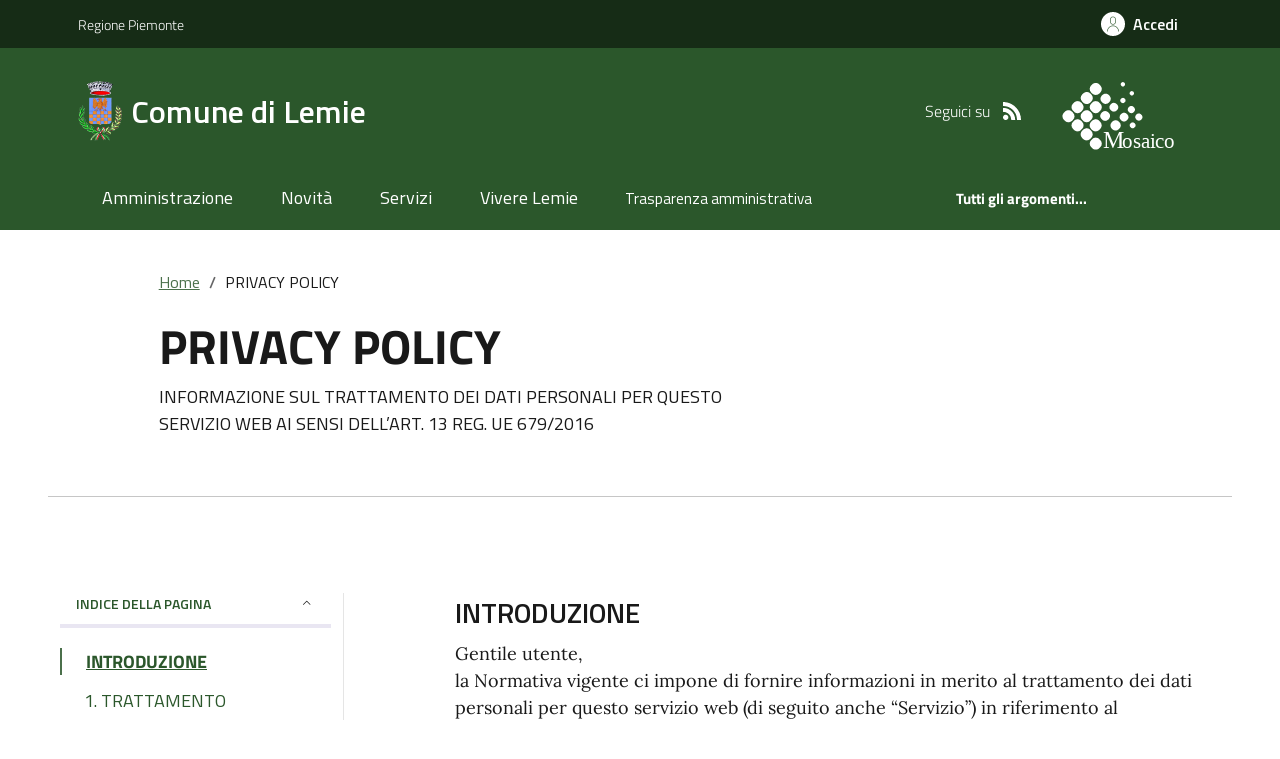

--- FILE ---
content_type: text/html; charset=utf-8
request_url: https://servizi.comune.lemie.to.it/servizi/PrenotaAppuntamenti/privacypolicy.aspx?CE=lm1046&PRIVACY=1
body_size: 72119
content:

<!doctype html>

<html xmlns="http://www.w3.org/1999/xhtml" xml:lang="it" dir="ltr">
<head id="ctl00_Head1"><title>
	Prenota Attività Web - Comune di Lemie
</title><link rel="icon" href="App_Themes_Siti/Images/favicon.ico" />
    
    
    <script type="text/javascript" src="App_Themes_Siti/js/jquery-3.2.1.min.js"></script>
    <!-- window.__PUBLIC_PATH__ definisce il punto in cui c'è la cartella font di bootstrap italia -->
    <script>window.__PUBLIC_PATH__ = 'assets/bootstrap-italia/dist/fonts'</script>
    <script type="text/javascript" async="async" src="assets/bootstrap-italia/dist/js/bootstrap-italia.bundle.min.js"></script>
    <script type="text/javascript" src="App_Themes_Siti/js/spid-sp-access-button.min.js"></script>
    <script type="text/javascript" src="App_Themes_Siti/js/siscomJS.js"></script>
    <script type="text/javascript" src="App_Themes_Siti/js/jquery-3.5.1.min.js"></script>
    <script type="text/javascript" src="App_Themes_Siti/js/bootstrap-datepicker.min.js"></script>
    <script type="text/javascript" src="App_Themes_Siti/js/bootstrap-datepicker.it.min.js" ></script>
    <script type="text/javascript" src="App_Themes_Siti/js/jquery.mask.min.js" ></script>
    <script type="text/javascript" src="App_Themes_Siti/js/accessible-autocomplete.min.js" ></script>
    <script type="text/javascript" src="App_Themes_Siti/js/summernote-lite.min.js" ></script>
    <script type="text/javascript" src="App_Themes_Siti/js/summernote-it-IT.min.js" ></script>
    <script type="text/javascript" src="assets/fontawesome-free-5.15.4-web/js/all.min.js" ></script>
    
    <link rel="stylesheet" type="text/css" href="App_Themes_Siti/css/skin.css" /><link id="ctl00_CSSSkin" rel="stylesheet" type="text/css" href="https://siti2.siscom.eu/cmsPnrr/CSS/SKIN/lm1046/skin.css?v=1" /><link rel="stylesheet" type="text/css" href="App_Themes_Siti/css/spid-sp-access-button.min.css" /><link rel="stylesheet" type="text/css" href="assets/bootstrap-italia/dist/css/bootstrap-italia-comuni.min.css" /><link rel="stylesheet" type="text/css" href="assets/fontawesome-free-5.15.4-web/css/all.min.css" />
    <link rel="stylesheet" type="text/css" href="App_Themes_Siti/css/FoglioDiStile.css?v=20251014083150"" />
    
    <link rel="stylesheet" type="text/css" href="App_Themes_Siti/css/summernote-lite.min.css" /><link rel="stylesheet" type="text/css" href="App_Themes_Siti/css/bootstrap-datepicker.min.css" /><link rel="stylesheet" type="text/css" href="App_Themes_Siti/css/accessible-autocomplete.min.css" /><link rel="stylesheet" type="text/css" href="App_Themes_Siti/css/summernote-lite.min.css" /><meta http-equiv="Content-Type" content="text/html; charset=utf-8" /><meta name="viewport" content="width=device-width, initial-scale=1, shrink-to-fit=no" />

    
    
    
    
    
    
    

    <script type="text/javascript">
        $(document).ready(function () {            
            var rootList = $("#spid-idp-list-medium-root-get");
            var idpList = rootList.children(".spid-idp-button-link");
            var lnkList = rootList.children(".spid-idp-support-link");
            while (idpList.length) {
                rootList.append(idpList.splice(Math.floor(Math.random() * idpList.length), 1)[0]);
            }
            rootList.append(lnkList);

            inizializzaLabelSopraTextBox(); 
            inizializzaMaxMinTextBox();
            inizializzaTooltip();
            initRatings();
            inizializzaScrollTop();
            //$("footer").css("bottom", $("footer").height());


            var prm = Sys.WebForms.PageRequestManager.getInstance();
            prm.add_endRequest(function () {
                var rootList = $("#spid-idp-list-medium-root-post");
                var idpList = rootList.children(".spid-idp-button-link");
                var lnkList = rootList.children(".spid-idp-support-link");
                while (idpList.length) {
                    rootList.append(idpList.splice(Math.floor(Math.random() * idpList.length), 1)[0]);
                }
                rootList.append(lnkList);

                inizializzaLabelSopraTextBox();
                inizializzaMaxMinTextBox();
                inizializzaTooltip();
                initRatings();
                inizializzaScrollTop();
                setHeartbeat();
                //$("footer").css("bottom", $("footer").height());

            });
        });

        var scrollElementID = -1;

        // Allo scroll della pagina attivo la funzione per mostrare o nascondere il button
        window.onscroll = function () {
            //showHideButton();
            myFunctionScroll(); //NicolaPa 31/08/2022 aggiunta function per progress Menu laterale
        };

        //Mostra o nasconde il button in base alla posizione di scroll sulla pagina
        function showHideButton() {
            if (document.body.scrollTop > 50 || document.documentElement.scrollTop > 50) {
                
                var scroll = document.getElementById("scrollTopButton");
                if (scroll != null)
                    scroll.style.display = "block";
                //document.getElementById("PanelTitolo").className = 'PanelTitoloFisso';
                //document.getElementById("Banner").className = 'BannerFisso';
            } else {
                
                var scroll = document.getElementById("scrollTopButton");
                if (scroll != null)
                    scroll.style.display = "none";
                //document.getElementById("PanelTitolo").className = '';
                //document.getElementById("Banner").className = '';
            }
        }

        function setHeartbeat() {
            setInterval(heartbeat, 60000);
        }

        function heartbeat() {
            var diff = Math.abs(new Date().getTime() - new Date(sessionStorage.getItem("loginTime")).getTime()) / 36e5;

            if (diff < 1) {
                $.get(
                    "SessionHeartbeat.ashx",
                    null,
                    function (data) {
                        setHeartbeat();
                    },
                    "json"
                );
            }
        }
    </script>
</head>
<body>       

    
    <form method="post" action="./privacypolicy.aspx?CE=lm1046&amp;PRIVACY=1" id="aspnetForm">
<div>
<input type="hidden" name="__EVENTTARGET" id="__EVENTTARGET" value="" />
<input type="hidden" name="__EVENTARGUMENT" id="__EVENTARGUMENT" value="" />
<input type="hidden" name="__VIEWSTATE" id="__VIEWSTATE" value="/[base64]/Q0U9bG0xMDQ2HwRnZGQCCQ8PFgIfAQVFbWFpbHRvOnJhZ2lvbmVyaWFAY29tdW5lLmxlbWllLnRvLml0P3N1YmplY3Q9U2VnbmFsYXppb25lIERpc3NlcnZpemlvZGRkWRJzw7xEQ2SOGg/ZQdhUF1SCsShHognGGryoSXiY+Mg=" />
</div>

<script type="text/javascript">
//<![CDATA[
var theForm = document.forms['aspnetForm'];
if (!theForm) {
    theForm = document.aspnetForm;
}
function __doPostBack(eventTarget, eventArgument) {
    if (!theForm.onsubmit || (theForm.onsubmit() != false)) {
        theForm.__EVENTTARGET.value = eventTarget;
        theForm.__EVENTARGUMENT.value = eventArgument;
        theForm.submit();
    }
}
//]]>
</script>


<script src="/Servizi/PrenotaAppuntamenti/WebResource.axd?d=ozUXISZ4X9PZQDPrTt9HmPPLeEptx90pkeYGL7JRtF9c26Mi5NoAHOa3x9POlx6ZgxJpg0Qgac-GZmgecgvlnPx960vIjKehg-cpYQ0Pays1&amp;t=638942282805310136" type="text/javascript"></script>


<script src="/Servizi/PrenotaAppuntamenti/ScriptResource.axd?d=S1bDscLtM1Yoz8H5G5jN-lGbRsk1D0jx0Uc-xu5uwZNVHiEyTOKK_D4PikHmhsznFVKJnYeYtPCp6BwXBv2viQTm8tBtfhmfOfFTV6jCbbkgtWS0H3XhJo4tvb9vNH4hnKlZGuWiLoqL63R1wNuUO_WJRtEqxtfNE5yzbmXzCqXV15TPmj-4lktQDjtAGkPC0&amp;t=32e5dfca" type="text/javascript"></script>
<script type="text/javascript">
//<![CDATA[
if (typeof(Sys) === 'undefined') throw new Error('Impossibile caricare il framework lato client di ASP.NET Ajax.');
//]]>
</script>

<script src="/Servizi/PrenotaAppuntamenti/ScriptResource.axd?d=26e4xyL1Aev2y8kTsFJCCx6vkcXGLrnYTeVRW_tLzNPR7y_DaKRmzp1HZbrRFY9Z4n9LQP6kM8LGZkKzlbVmz4uPzhJqayT9qg8vHO0N4odItNG-BSymGnDqxHRZ--YV9lL9dmUFy267obEeBrDGfI66SLNiKH91XgEd5SjPwi1hnlY5mdKURzghT-vLgHId0&amp;t=32e5dfca" type="text/javascript"></script>
<div>

	<input type="hidden" name="__VIEWSTATEGENERATOR" id="__VIEWSTATEGENERATOR" value="B397E88C" />
	<input type="hidden" name="__SCROLLPOSITIONX" id="__SCROLLPOSITIONX" value="0" />
	<input type="hidden" name="__SCROLLPOSITIONY" id="__SCROLLPOSITIONY" value="0" />
	<input type="hidden" name="__EVENTVALIDATION" id="__EVENTVALIDATION" value="/wEdAAkQJooBiVDRBQt/TLahWz14/K9gl65/gibXa/AuWQPxmzu7uzbbLlg/+tExNkaGUEh/0fGkFQU3HOrmxk/TvMkc8B6Jzy0pwtqIT2sEsdWnt25ZVEM7hGzGSCd4TY4QhfF1XoGrI8HKbOPC2B/+rVmTbeOR/Yi7S89xaaHKnZGzy3HPLEiGIg+9kLEOEzT6qP5WcrdzQaU4Oxp1fjYR4fXMEJHxj04Q66A3l/uXfV4UGg==" />
</div>
        <header id="content" class="it-header-wrapper">   
            <div class="it-header-slim-wrapper">   
                <div class="container"> 
                    <div class="row">
                        <div class="col-12">   
                            <div class="it-header-slim-wrapper-content">
                                <a id="ctl00_hlHomepageComune" class="d-lg-block navbar-brand" href="https://www.regione.piemonte.it/" target="_blank">Regione Piemonte</a>
                                <div class="it-header-slim-right-zone" style="cursor:not-allowed;">
                                        <a id="ctl00_cmdAccedi" class="btn btn-primary btn-icon btn-full" data-element="personal-area-login" href="javascript:__doPostBack(&#39;ctl00$cmdAccedi&#39;,&#39;&#39;)">
                                            <span class="rounded-icon" aria-hidden="true">
                                                <svg class="icon icon-primary"><use href="assets/bootstrap-italia/dist/svg/sprites.svg#it-user"></use></svg>
                                            </span>
                                            <span class="d-none d-lg-block">Accedi</span>
                                        </a>                                        

                                        
                                    </div>

                            </div>
                        </div>
                    </div>
                </div>
            </div>
            <div class="it-nav-wrapper">
                <div class="it-header-center-wrapper">
                    <div class="container">
                        <div class="row">
                            <div class="col-12">
                                <div class="it-header-center-content-wrapper">
                                    <div id="ctl00_PanelTitoloIstanze" class="it-brand-wrapper ps-0">
	
                                         <a id="ctl00_hlHome2" title="Vai alla homepage" href="http://www.comune.lemie.to.it/it-it/home"><img id="ctl00_ImageLogoEnte" class="ImageLogoEnte" src="[data-uri]" style="border-width:0px;" />
                                            <div class="it-brand-text">
                                                <div class="it-brand-title p-2" style="overflow-wrap:anywhere;"><span id="ctl00_lblHomepageComune">Comune di Lemie</span></div>
                                            </div>
                                        </a>
                                    
</div>
                                    <div id="ctl00_Panel2" class="it-right-zone">
	
                                        <div id="ctl00_PanelSocial" class="it-socials d-none d-lg-flex" style="margin-right: 10px;">
					        <div id="ctl00_ctl12_ctl02_PanelTestoSocial" class="Seguici">				            <span id="ctl00_ctl12_ctl02_TestoSocial" style="margin-right:10px">Seguici su</span>        			</div>                                                                        <div id="ctl00_ctl12_ctl02_panelRss" style="display: inline-block;">				            <a id="ctl00_ctl12_ctl02_LinkRss" title="Link alla pagina RSS - il link si apre in una nuova finestra" href="Rss" target="_blank"><svg class='icon icon-sm icon-white align-top'><use xlink:href='assets/bootstrap-italia/dist/svg/sprites.svg#it-rss'></use></svg></a>        			</div>            		
	</div>
                                        
                                        <a id="ctl00_hlHome" class="d-none d-sm-inline-block ms-4" href="https://servizi.comune.lemie.to.it/servizi/filodiretto2/ProcedimentiClient.aspx?CE=lm1046">
                                            <div id="LogoSportello" class="me-md-4"></div>
                                        </a>
                                    
</div>
                                </div>
                            </div>
                        </div>
                    </div>
                </div>
                <div id="it-header-navbar-wrapper" class="it-header-navbar-wrapper">
                    <div class="container">
                        <div id="row">
                            <div class="col-12">

                                <nav class="navbar navbar-expand-lg has-megamenu" aria-label="Navigazione principale" >
                                    <div class="custom-navbar-toggler btn-responsive-menu" style="display:none;">

                                        <svg class="icon">
                                            <use href="assets/bootstrap-italia/dist/svg/sprites.svg#it-burger"></use>
                                        </svg>

                                        <div class="btn-responsive-home" title="Home"></div>
                                        <div class="btn-responsive-search" title="Ricerca"></div>
                                    </div>

                                    <div id="ctl00_ctl12_pnlSiscomMenuTematicoAGID">
                                        <div class="navbar-collapsable" id="nav4" style="display: none;" aria-hidden="true">
                                            <div class="overlay fade" style="display: none;"></div>
                                            <div class="close-div">
                                                <button class="btn close-menu" type="button" data-focus-mouse="false">
                                                    <span class="visually-hidden">Nascondi la navigazione</span>
                                                    <svg class="icon">
                                                        <use href="assets/bootstrap-italia/dist/svg/sprites.svg#it-close-big"></use>
                                                    </svg>
                                                </button>
                                            </div>

                                            <div id="ctl00_ctl12_ctl01_PanelContenitore" class="menu-wrapper">

                                                <a href="#" aria-label="home Nome del Comune" class="logo-hamburger">
                                                    <svg class="icon" aria-hidden="true">
                                                        <use href="assets/bootstrap-italia/dist/svg/sprites.svg#it-pa"></use>
                                                    </svg>
                                                    <div class="it-brand-text">
                                                        <div class="it-brand-title">Nome del Comune</div>
                                                    </div>
                                                </a>

                                                <ul class="navbar-nav" data-element="main-navigation">
                                                    <li class="nav-item"><a id="ctl00_lnkAmministrazione" class="nav-link" title="Link alla pagina Amministrazione" data-element="management" CambiamiAccodaNomeLogin="True" href="https://www.comune.lemie.to.it/Amministrazionedettagli">Amministrazione</a></li>
                                                    <li class="nav-item"><a id="ctl00_lnkNovita" class="nav-link" title="Link alla pagina Novità" data-element="news" CambiamiAccodaNomeLogin="True" href="https://www.comune.lemie.to.it/Notizie">Novit&#224;</a></li>
                                                    <li class="nav-item"><a id="ctl00_lnkServizi" class="nav-link" title="Link alla pagina Servizi" data-element="all-services" CambiamiAccodaNomeLogin="True" href="https://www.comune.lemie.to.it/Servizi">Servizi</a></li>
                                                    <li class="nav-item"><a id="ctl00_lnkVivere" class="nav-link" title="Link alla pagina Vivere Demo" data-element="live" CambiamiAccodaNomeLogin="True" href="https://www.comune.lemie.to.it/Guidadettagli">Vivere Lemie</a></li>
                                                </ul>
                                                <div class="clear">
                                                </div>
                                                <ul class="navbar-nav navbar-secondary">
                                                    <li class="nav-item">
                                                        <a id="ctl00_lnkArgomenti1" class="nav-link" CambiamiAccodaNomeLogin="True" href="http://www.comune.lemie.to.it/Dettaglioargomenti?IDCategoria=2415">Trasparenza amministrativa</a>
                                                    </li>
                                                    <li class="nav-item"><a id="ctl00_lnkArgomenti2" class="nav-link"></a></li>
                                                    <li class="nav-item"><a id="ctl00_lnkArgomenti3" class="nav-link"></a></li>
                                                    <li class="nav-item">
                                                        <a id="ctl00_lnkArgomenti" class="nav-link" data-element="all-topics" CambiamiAccodaNomeLogin="True" href="http://www.comune.lemie.to.it/Argomenti"><span class='fw-bold'>Tutti gli argomenti...</span></a></li>
                                                </ul>
                                            </div>
                                        </div>
                                                                                                                     
                                    </div>
                                </nav>
                            </div>
                        </div>
                    </div>
                </div>
            </div>
            
            <div class="row">
                <div class="col-12 col-lg-12">
                    
                </div>
            </div>
        </header>
       
        <div class="container-fluid p-0">
            <div id="contenutovariabile" class="w-100" >
                <div style="width: 100%;">
                    <span style="font-size: 10pt; color: #663300"></span>
                    <script type="text/javascript">
//<![CDATA[
Sys.WebForms.PageRequestManager._initialize('ctl00$ScriptManager1', 'aspnetForm', ['tctl00$ContentPlaceHolder1$UpdatePanel1',''], [], [], 90, 'ctl00');
//]]>
</script>

                    

    <script type="text/javascript"> var jquery351 = jQuery.noConflict(true); </script>
    <script type="text/javascript" src="App_Themes_Siti/js/ProcedimentiServer.js"></script>

    <div id="ctl00_ContentPlaceHolder1_UpdatePanel1">
	
            <div class="container">
                <div class="row justify-content-center">
                    <div class="col-12 col-lg-10">
                        <div class="cmp-breadcrumbs">
                            <nav aria-label="breadcrumb">
                                <ol class="breadcrumb p-0">
                                    <li id="ctl00_ContentPlaceHolder1_BreadcrumbHome" class="breadcrumb-item">
                                        <a href="javascript:history.back()" title="Home">Home</a>
                                    </li>
                                    <li id="ctl00_ContentPlaceHolder1_BreadcrumbLink1" class="breadcrumb-item">
                                        <a id="ctl00_ContentPlaceHolder1_Link1">PRIVACY POLICY</a>
                                    </li>
                                </ol>
                            </nav>
                        </div>
                    </div>
                </div>
            </div>
            <div class="container">
                <div class="row justify-content-center">
                    <div class="col-12 col-lg-10">
                        <div class="cmp-heading pb-3 pb-lg-4">
                            <div class="row">
                                <div class="col-lg-8">
                                    <h3 class="title-xxxlarge">
                                        <span id="ctl00_ContentPlaceHolder1_ctl00_ctl00_lblTitolo" data-element="service-title" style="display: inline-block; width: 100%;">PRIVACY POLICY</span>
                                    </h3>
                                    <span id="ctl00_ContentPlaceHolder1_ctl00_ctl00_lblDescrizione" class="subtitle-small mb-3" data-element="service-description">INFORMAZIONE SUL TRATTAMENTO DEI DATI PERSONALI PER QUESTO SERVIZIO WEB AI SENSI DELL’ART. 13 REG. UE 679/2016<br>
                                        <br>
                                    </span>
                                </div>
                                <div class="col-lg-3 offset-lg-1 mt-5 mt-lg-0">
                                </div>
                            </div>
                        </div>
                    </div>
                    <hr class="d-none d-lg-block mt-2">
                </div>
            </div>
            <div class="container">
                <div class="row mt-4 mt-lg-80 pb-lg-80 pb-40">
                    <div class="col-12 col-lg-3 mb-4 border-col">
                        <aside class="cmp-navscroll sticky-top" aria-labelledby="accordion-title-one">
                            <div class="inline-menu">
                                <div class="link-list-wrapper">
                                    <ul>
                                        <li>
                                            <a class="list-item large medium right-icon p-0 text-decoration-none" href="#collapse-one" data-bs-toggle="collapse" aria-expanded="true" aria-controls="collapse-one" data-focus-mouse="true">
                                                <span class="list-item-title-icon-wrapper pb-10 px-3">
                                                    <span id="accordion-title-one" class="title-xsmall-semi-bold">INDICE DELLA PAGINA</span>
                                                    <svg class="icon icon-xs right">
                                                        <use href="assets/bootstrap-italia/dist/svg/sprites.svg#it-expand"></use>
                                                    </svg>
                                                </span>
                                                <!-- Progress Bar -->
                                                <div class="progress bg-light">
                                                    <div class="progress-bar" id="progressBar" role="progressbar" style="width: 0.0284601%;" aria-valuenow="15" aria-valuemin="0" aria-valuemax="100"></div>
                                                </div>
                                            </a>
                                            <div id="ctl00_ContentPlaceHolder1_pnlIndicePagina" class="pnlIndicePagina">
		
                                                <ul class="link-sublist collapse show" id="collapse-one" data-element="page-index">
                                                    <li><a class="text-decoration-none list-item active" href="#Introduzione" data-focus-mouse="false">
                                                        <span class="title-medium">INTRODUZIONE</span></a></li>
                                                    <li><a class="text-decoration-none list-item" href="#TRATTAMENTO" data-focus-mouse="false">
                                                        <span class="title-medium"><span data-element="service-description">1. TRATTAMENTO</span></span></a></li>
                                                    <li><a class="text-decoration-none list-item" href="#CATEGORIEDIDATITRATTATI" data-focus-mouse="false">
                                                        <span class="title-medium"><span data-element="service-description">2. CATEGORIE DI DATI TRATTATI</span></span></a></li>
                                                    <li><a class="text-decoration-none list-item" href="#FINALITAEBASIGIURIDICHEDELTRATTAMENTO" data-focus-mouse="false">
                                                        <span class="title-medium"><span data-element="service-description">3. FINALITA' E BASI GIURIDICHE DEL TRATTAMENTO</span></span></a></li>
                                                    <li><a class="text-decoration-none list-item" href="#COMUNICAZIONEAIDESTINATARIEDIFFUSIONE" data-focus-mouse="false">
                                                        <span class="title-medium"><span data-element="service-description">4. COMUNICAZIONE AI DESTINATARI E DIFFUSIONE</span></span></a></li>
                                                    <li><a class="text-decoration-none list-item" href="#PERIODODICONSERVAZIONEDEIDATI" data-focus-mouse="false">
                                                        <span class="title-medium"><span data-element="service-description">5. PERIODO DI CONSERVAZIONE DEI DATI</span></span></a></li>
                                                    <li><a class="text-decoration-none list-item" href="#NATURADELLACOMUNICAZIONEDEIDATI" data-focus-mouse="false">
                                                        <span class="title-medium"><span data-element="service-description">6. NATURA DELLA COMUNICAZIONE DEI DATI</span></span></a></li>
                                                    <li><a class="text-decoration-none list-item" href="#CONSEGUENZADELRIFIUTOACOMUNICAREIDATI" data-focus-mouse="false">
                                                        <span class="title-medium"><span data-element="service-description">7. CONSEGUENZA DEL RIFIUTO A COMUNICARE I DATI</span></span></a></li>
                                                    <li><a class="text-decoration-none list-item" href="#DIRITTIDELLINTERESSATO" data-focus-mouse="false">
                                                        <span class="title-medium"><span data-element="service-description">8. DIRITTI DELL'INTERESSATO</span></span></a></li>
                                                    <li><a class="text-decoration-none list-item" href="#ILRESPONSABILEPERLAPROTEZIONEDEIDATI" data-focus-mouse="false">
                                                        <span class="title-medium"><span data-element="service-description">9. IL RESPONSABILE PER LA PROTEZIONE DEI DATI</span></span></a></li>
                                                    <li><a class="text-decoration-none list-item" href="#AGGIORNAMENTIDELLEINFORMAZIONI" data-focus-mouse="false">
                                                        <span class="title-medium"><span data-element="service-description">10. AGGIORNAMENTI DELLE INFORMAZIONI</span></span></a></li>

                                                </ul>
                                            
	</div>
                                            
                                        </li>
                                    </ul>
                                </div>
                            </div>
                        </aside>
                    </div>

                    <div class="col-12 col-lg-8 offset-lg-1">
                        <div id="ctl00_ContentPlaceHolder1_Panel3" style="width: 100%;">
		
                            <span id="Introduzione">
                                <h4 class="titoloSezioneDettaglio">INTRODUZIONE</h4>
                            </span>
                            <div class="richtext-wrapper lora" data-element="service-addressed">
                                Gentile utente,
       
                                <p>la Normativa vigente ci impone di fornire informazioni in merito al trattamento dei dati personali per questo servizio web (di seguito anche “Servizio”) in riferimento al trattamento dei dati personali degli utenti/visitatori che lo consultano e lo utilizzano.</p>
                                <p>
                                    L'informativa è resa ai sensi del Regolamento UE 2016/679 (di seguito anche "Regolamento" o “GDPR”) e delle successive modificazioni, a tutti gli utenti che interagiscono con il Servizio.
                                    La validità delle informazioni contenute nella presente pagina è limitata al solo Servizio e non si estende ad altri siti web esterni eventualmente consultabili mediante collegamento ipertestuale.
       
                                </p>
                                <br>
                                <div>
                                    Per la Normativa sul trattamento dei dati personali:
           
                                    <p>a)	Noi, cioè l’Ente i cui dati sono indicati sul sito istituzionale a cui è collegato questo servizio, siamo il “Titolare” del Trattamento;</p>
                                    <p>b)	Lei è l’ ”Interessato”, e ha i diritti e gli obblighi che Le illustriamo di seguito.</p>
                                </div>
                            </div>
                            <span id="TRATTAMENTO">
                                <h4 class="titoloSezioneDettaglio">1. TRATTAMENTO</h4>
                            </span>
                            <div class="richtext-wrapper lora" data-element="service-addressed">
                                <p>1.1. Il Titolare del Trattamento, i cui dati sono indicati sul sito istituzionale dell'Ente, tratterà i Dati secondo i principi di liceità, correttezza, trasparenza, limitazione delle finalità e della conservazione, minimizzazione dei dati, esattezza, integrità e riservatezza.</p>
                            </div>
                            <span id="CATEGORIEDIDATITRATTATI">
                                <h4 class="titoloSezioneDettaglio">2. CATEGORIE DI DATI TRATTATI</h4>
                            </span>
                            <div class="richtext-wrapper lora" data-element="service-addressed">
                                <p>
                                    <h6>2.1. Dati di navigazione</h6>
                                    I sistemi informatici e i programmi informatici utilizzati per il funzionamento del sito raccolgono alcuni dati personali la cui trasmissione è implicita nell'uso dei protocolli di comunicazione di Internet (es. indirizzi IP o nomi a dominio dei computer utilizzati dagli utenti che si connettono al sito, gli indirizzi URI -Uniform Resource Identifier- delle risorse richieste, orario della richiesta, metodo utilizzato nel sottoporre la richiesta al server, dimensione del file ottenuto in risposta, codice numerico circa lo stato della risposta resa dal server -buon fine, errore, ecc.- ed altri parametri relativi al sistema operativo e all'ambiente informatico dell'utente). Benché si tratti di informazioni che non sono raccolte per essere associate a interessati identificati, per loro natura potrebbero, attraverso elaborazioni ed associazioni con dati detenuti da terzi, consentire di identificare gli utenti. Questi dati vengono utilizzati al solo fine di ricavare informazioni statistiche anonime sull'uso del Servizio e per controllarne il corretto funzionamento. Si evidenzia che i predetti dati potrebbero essere utilizzati per l'accertamento di responsabilità in caso di reati informatici ai danni del Servizio o ad altri siti ad esso connessi o collegati: salva questa eventualità, allo stato attuale i dati sui contatti web non persistono se non per un massimo di 7 giorni.

                                    <h6>2.2. Cookies </h6>
                                    Un cookie è un piccolo file di testo all’interno del quale vengono raccolte brevi informazioni relative all’attività di un utente su un sito internet e memorizzate sul dispositivo che ha avuto accesso al servizio web.
                                    In ottemperanza ai provvedimenti n. 229 dell'8 maggio 2014 e 231 del 10 giugno 2021 del Garante per la Protezione dei Dati Personali, si informa che il presente servizio web utilizza esclusivamente Cookie tecnici (che NON richiedono il consenso): sono necessari per il funzionamento del servizio web e permettono di accedere alle sue funzioni (c.d. cookie di navigazione) e sono per lo più cookie di sessione il cui utilizzo è limitato alla sola trasmissione di dati identificativi di sessione nella forma di numeri generati automaticamente dal server necessari per consentire l'esplorazione sicura ed efficiente del sito e gestire l’autenticazione ai servizi on-line e alle aree riservate. Vengono utilizzati anche per l’impostazione di alcune preferenze come ad esempio della lingua e per funzioni analitiche/di monitoraggio per raccogliere informazioni, in forma aggregata, sul numero degli utenti e su come gli stessi visitano il sito al fine di effettuare analisi statistiche anonime per l’ottimizzazione del sito senza l’utilizzo di cookie analitici. I cookie di sessione non vengono memorizzati in modo persistente sul computer dell’utente e si eliminano con la chiusura del browser. I cookies di sessione utilizzati in questo sito evitano il ricorso ad altre tecniche informatiche potenzialmente pregiudizievoli per la riservatezza della navigazione degli utenti e non consentono l’acquisizione di dati personali identificativi dell’utente. Altri cookie tecnici hanno una durata maggiore specificata nell’elenco di seguito riportato. Non viene fatto uso di cookie per la trasmissione di informazioni di carattere personale.
                                    Non viene fatto uso di cookie di profilazione degli utenti.
                                    <br>
                                    I cookies tecnici utilizzati sono i seguenti:
                                    <ul>
                                        <li>BNES_ASP.NET_SessionId: dati della sessione utente, viene utilizzato solo dal server per garantirne la continuità. Non contiene informazioni di identificazione personale - scadenza di sessione</li>
                                        <li>ASP.NET_SessionId: dati della sessione utente, viene utilizzato solo dal server per garantirne la continuità. Non contiene informazioni di identificazione personale - scadenza di sessione</li>
                                        <li>Aspixanonymous: - scadenza 3 mesi</li>
                                        <li>.ASPXANONYMOUS - per la navigazione sul sito - scadenza 3 mesi</li>
                                        <li>BNIS___utm_is1: per la sicurezza del sito - scadenza 1 anno</li>
                                        <li>BNIS___utm_is2: per la sicurezza del sito - scadenza 3 ore</li>
                                        <li>BNIS___utm_is3: per la sicurezza del sito - scadenza di sessione</li>
                                        <li>BNIS_vid: per la sicurezza del sito - scadenza di sessione</li>
                                        <li>__utm_is_did: scadenza 1 giorno</li>
                                        <li>__utm_is_wdck: scadenza 1 giorno</li>
                                    </ul>


                                    <h6>2.3. Dati forniti volontariamente dall’utente </h6>
                                    Per la consultazione del sito non è richiesto alcun conferimento di dati personali da parte dell’utente. Tuttavia, eventuali contatti con il Titolare, ad esempio per richiedere informazioni tramite un form, o l'invio spontaneo di messaggi, di posta elettronica o tradizionale, ai recapiti del Titolare  comportano la successiva acquisizione di tali dati personali del mittente, necessari per rispondere alle richieste, nonché di eventuali altri dati personali inseriti volontariamente dall’utente nelle relative comunicazioni (la comunicazione di dati personali relativi a un minore deve essere effettuata da parte di entrambi i genitori o da persona che eserciti la potestà sul minore stesso).
                                                
                                </p>
                            </div>
                            <span id="FINALITAEBASIGIURIDICHEDELTRATTAMENTO">
                                <h4 class="titoloSezioneDettaglio">3. FINALITA' E BASI GIURIDICHE DEL TRATTAMENTO</h4>
                            </span>
                            <div class="richtext-wrapper lora" data-element="service-addressed">
                                <p>
                                    3.1. Il Titolare esegue il Trattamento con la finalità:
                                <ul>
                                    <li>a)	PermetterLe la navigazione e l’utilizzo del Servizio;</li>
                                    <li>b)	eseguire il Servizio o la prestazione richiesta;</li>
                                    <li>c)	adempiere a obblighi amministrativi, finanziari, contabili e/o fiscali;</li>
                                    <li>d)	adempiere a qualunque obbligo previsto dalla legge e/o un ordine della Pubblica Autorità;</li>
                                    <li>e)	eventualmente, per far valere o difendere un diritto in sede giudiziaria;</li>
                                    <li>f)	i Suoi dati potranno inoltre essere trattati per effettuarLe comunicazioni di interesse pubblico o di pubblica utilità;</li>
                                </ul>
                                    3.2. Le basi giuridiche del Trattamento sono le seguenti:
                                <ul>
                                    <li>a)	la necessità di consentirLe la navigazione e l’accesso al Servizio Web richiesto, nonché per rendere il servizio stesso;</li>
                                    <li>b)	eseguire quanto ai precedenti punti 3.1 a-f;</li>
                                    <li>c)	il trattamento sia necessario per l'esecuzione di un compito di interesse pubblico o connesso all'esercizio di pubblici poteri di cui è investito il Titolare del trattamento;</li>
                                    <li>d)	eventuali dati fiscali: necessità di eseguire obblighi di cui ai precedenti punti 3.1 c-e.</li>
                                </ul>
                                </p>
                            </div>
                            <span id="COMUNICAZIONEAIDESTINATARIEDIFFUSIONE">
                                <h4 class="titoloSezioneDettaglio">4. COMUNICAZIONE AI DESTINATARI E DIFFUSIONE</h4>
                            </span>
                            <div class="richtext-wrapper lora" data-element="service-addressed">
                                <p>
                                    4.1. I Dati vengono eventualmente comunicati a terzi Destinatari (compresa PA o Autorità Giudiziaria) solo nella misura strettamente necessaria in relazione alle finalità di cui sopra, o comunque per i soli adempimenti necessari per il Servizio, ovvero quelli di legge o per ordine dell’Autorità.
                                </p>
                                <p>
                                    4.2. Le categorie di Destinatari sono le seguenti:
                                </p>
                                <ul>
                                    <li>a)	soggetti necessari per l’esecuzione delle attività connesse e conseguenti all’esecuzione del Servizio, legate da un accordo di trattamento dati (responsabili esterni);</li>
                                    <li>b)	Incaricati e persone autorizzate dal Titolare che si siano impegnate alla riservatezza o abbiano un adeguato obbligo giuridico di riservatezza (es. dipendenti e collaboratori del Titolare);</li>
                                </ul>
                                <p>
                                    4.3. Il Titolare potrebbe anche dover comunicare Dati per adempiere ad obblighi di legge o per ottemperare ad ordini provenienti da pubbliche autorità, inclusa l’autorità giudiziaria.
                                </p>
                                <p>
                                    4.4. I Dati non saranno oggetto di diffusione.
                                </p>
                            </div>
                            <span id="PERIODODICONSERVAZIONEDEIDATI">
                                <h4 class="titoloSezioneDettaglio">5. PERIODO DI CONSERVAZIONE DEI DATI</h4>
                            </span>
                            <div class="richtext-wrapper lora" data-element="service-addressed">
                                5.1. Il Titolare conserva i suoi Dati per il tempo strettamente necessario al raggiungimento delle Finalità di cui al punto 3.
                            <p>5.2. Tali dati verranno eliminati nel momento in cui non risulteranno più necessari per i fini sopra indicati, salvi ulteriori obblighi di conservazione previsti dalla legge.</p>
                            </div>
                            <span id="NATURADELLACOMUNICAZIONEDEIDATI">
                                <h4 class="titoloSezioneDettaglio">6. NATURA DELLA COMUNICAZIONE DEI DATI</h4>
                            </span>
                            <div class="richtext-wrapper lora" data-element="service-addressed">
                                <p>
                                    6.1. La comunicazione dei Dati Personali di cui al  punto 2.1 è necessaria per la navigazione: il mancato conferimento la  renderebbe infatti impossibile.<br>
                                    6.2. La comunicazione dei Dati Personali di cui al  punto 2.3 è facoltativa.
                                </p>
                            </div>
                            <span id="CONSEGUENZADELRIFIUTOACOMUNICAREIDATI">
                                <h4 class="titoloSezioneDettaglio">7. CONSEGUENZA DEL RIFIUTO A COMUNICARE I DATI</h4>
                            </span>
                            <div class="richtext-wrapper lora" data-element="service-addressed">
                                <p>
                                    7.1. Come  specificato al precedente punto 6.1, non è tecnicamente possibile rifiutare di  comunicare i Dati di Navigazione (nella misura in cui siano Dati Personali).
                                    <br>
                                    7.2 In caso di rifiuto a comunicare i Dati Personali di cui al punto  2.3 non sarà possibile rispondere alle richieste e/o rendere il servizio.
                                </p>
                            </div>
                            <span id="DIRITTIDELLINTERESSATO">
                                <h4 class="titoloSezioneDettaglio">8. DIRITTI DELL'INTERESSATO</h4>
                            </span>
                            <div class="richtext-wrapper lora" data-element="service-addressed">
                                <p>
                                    8.1. Lei, come Interessato, ha diritto di:
                                    <br>
                                    a) accedere ai propri Dati in possesso del Titolare e ottenerne copia;
                                    <br>
                                    b) chiederne la rettifica e/o la cancellazione, ove e nei limiti in cui  ricorrano i presupposti;
                                    <br>
                                    c) chiedere la Limitazione del Trattamento, ove e nei limiti in cui  ricorrano i presupposti;
                                    <br>
                                    d)  opporsi, per motivi connessi alla sua situazione particolare, al trattamento  dei dati personali che lo riguardino.<br>
                                    e) proporre reclamo  al Garante per la Protezione dei Dati Personali (<a href="http://www.garanteprivacy.it/">www.garanteprivacy.it</a>).
                                </p>
                            </div>
                            <span id="ILRESPONSABILEPERLAPROTEZIONEDEIDATI">
                                <h4 class="titoloSezioneDettaglio">9. IL RESPONSABILE PER LA PROTEZIONE DEI DATI</h4>
                            </span>
                            <div class="richtext-wrapper lora" data-element="service-addressed">
                                9.1. L’Ente Titolare ha un Responsabile della Protezione dei Dati del Titolare (anche “RPD” o “DPO”), che Lei può contattare al recapito indicato sul sito istituzionale dell'Ente a cui è collegato questo Servizio.
                            </div>
                            <span id="AGGIORNAMENTIDELLEINFORMAZIONI">
                                <h4 class="titoloSezioneDettaglio">10. AGGIORNAMENTI DELLE INFORMAZIONI</h4>
                            </span>
                            <div class="richtext-wrapper lora" data-element="service-addressed">
                                10.1. Le presenti informazioni si riferiscono alle modalità di trattamento dei dati personali dei visitatori durante la navigazione e l’utilizzo del Servizio web. L’eventuale entrata in vigore di nuove normative di settore, come anche il costante esame e aggiornamento del Servizio, potrebbero comportare la necessità di variare nel tempo tali modalità. La invitiamo, pertanto, a consultare periodicamente questa pagina. A questo scopo il presente documento indica la data di aggiornamento.<br>
                                <br>
                            </div>

                            <span class="text-paragraph-small mb-0 d-inline-block mt-30">Pagina aggiornata al 30 dicembre 2021</span>

                            <br />
                            <br />
                            <div id="ctl00_ContentPlaceHolder1_ctl00_ctl00_Panel4" class="ParIndietro" style="width: 100%;">

                                <a href="javascript:window.close()" class="btn btn-sm steppers-btn-prev p-0" title="Indietro">
                                    <svg class="icon icon-primary icon-sm" aria-hidden="true">
                                        <use href="assets/bootstrap-italia/dist/svg/sprites.svg#it-chevron-left"></use></svg>
                                    <span id="ctl00_ContentPlaceHolder1_ctl00_ctl00_Label2" class="SiscomLinkGrande">Indietro</span>
                                </a>

                            </div>
                        
	</div>
                        <br>
                        <br>
                    </div>

                </div>
            </div>

        
</div>
    <div id="ctl00_ContentPlaceHolder1_UpdateProgress1" style="visibility:hidden;display:block;">
	
             <div class="Attesa">
                <div class="progress-spinner progress-spinner-double progress-spinner-active" style="height:130px;width:130px;">
                    <div class="progress-spinner-inner" style="height:65px;width:130px;"></div>
                    <div class="progress-spinner-inner" style="height:65px;width:130px;"></div>
                </div>
            </div>
        
</div>

                </div>
            </div>
        </div>
        <div id="pnlContatti" class="bg-grey-card shadow-contacts w-100">
	
            

<div class="bg-grey-card shadow-contacts">
    <div class="container">
        <div class="row d-flex justify-content-center p-contacts">
            <div class="col-12 col-lg-6">
                <div class="cmp-contacts">
                    <div class="card w-100">
                        <div class="card-body">
                            <h2 class="title-medium-2-semi-bold">Contatta il comune</h2>
                            <ul class="contact-list p-0">
                                <li>
                                    <a id="ctl00_ContattaIlComuneHomeAgid1_btnDomandeFrequenti" class="list-item" href="https://www.comune.lemie.to.it/Domandefrequenti">
                                <svg class="icon icon-primary icon-sm" aria-hidden="true">
                                    <use href="assets/bootstrap-italia/dist/svg/sprites.svg#it-help-circle"></use>
                                </svg><span>Leggi le domande frequenti</span></a></li>

                                <li>
                                    <a id="ctl00_ContattaIlComuneHomeAgid1_btnRichAssistenza" class="list-item" data-element="contacts" href="mailto:ragioneria@comune.lemie.to.it?subject=Segnalazione Disservizio">
                                <svg class="icon icon-primary icon-sm" aria-hidden="true">
                                    <use href="assets/bootstrap-italia/dist/svg/sprites.svg#it-mail"></use>
                                </svg><span>Richiedi assistenza</span></a></li>

                                 <li><a id="ctl00_ContattaIlComuneHomeAgid1_btnTelefono" class="list-item" href="tel:012360222">
                                <svg class="icon icon-primary icon-sm" aria-hidden="true">
                                    <use href="assets/bootstrap-italia/dist/svg/sprites.svg#it-hearing"></use>
                                </svg><span id="ctl00_ContattaIlComuneHomeAgid1_lblTelefono">Chiama il numero 012360222</span></a></li>

                                <li>
                                    <a id="ctl00_ContattaIlComuneHomeAgid1_btnPrenotaAppuntamento" class="list-item" data-element="appointment-booking" href="https://servizi.comune.lemie.to.it/servizi/PrenotaAppuntamenti/Login.Aspx?CE=lm1046">
                                <svg class="icon icon-primary icon-sm" aria-hidden="true">
                                    <use href="assets/bootstrap-italia/dist/svg/sprites.svg#it-calendar"></use>
                                </svg><span>Prenota appuntamento</span></a></li>
                            </ul>

                                 <h2 class="title-medium-2-semi-bold mt-4">Problemi in città</h2>
                        <ul class="contact-list p-0">
                            <li><a id="ctl00_ContattaIlComuneHomeAgid1_btnDisservizio" class="list-item" href="mailto:ragioneria@comune.lemie.to.it?subject=Segnalazione Disservizio">
                                <svg class="icon icon-primary icon-sm" aria-hidden="true">
                                    <use href="assets/bootstrap-italia/dist/svg/sprites.svg#it-map-marker-circle"></use>
                                </svg><span>Segnala disservizio </span></a></li>
                        </ul>
                        </div>
                    </div>
                </div>
            </div>
        </div>
    </div>
</div>



<input type="hidden" name="ctl00$ContattaIlComuneHomeAgid1$valueRating" id="valueRating" value="0" />

<input type="hidden" name="ctl00$ContattaIlComuneHomeAgid1$captionDescrizioni" id="captionDescrizioni" />

<input type="hidden" name="ctl00$ContattaIlComuneHomeAgid1$telefono" id="ctl00_ContattaIlComuneHomeAgid1_telefono" value="012360222" />
<input type="hidden" name="ctl00$ContattaIlComuneHomeAgid1$Email" id="ctl00_ContattaIlComuneHomeAgid1_Email" value="ragioneria@comune.lemie.to.it" />
<input type="hidden" name="ctl00$ContattaIlComuneHomeAgid1$LinkPrenotaAppuntamenti" id="ctl00_ContattaIlComuneHomeAgid1_LinkPrenotaAppuntamenti" value="https://servizi.comune.lemie.to.it/servizi/PrenotaAppuntamenti/Login.Aspx?CE=lm1046" />
        
</div>           
        <footer class="it-footer" id="footer">
            <div id="ctl00_BottomPanel" class="it-footer-main">
	
    
    <div id="ctl00_ctl13_pnlSiscomPiePaginaAGID">
		<div id="ctl00_ctl13_pnlSiscomPiePaginaAGID">
	


<style type="text/css">
    .e-mail:before {
        content: attr(data-website) "\0040" attr(data-user);
        unicode-bidi: bidi-override;
        direction: rtl;
    }

    .cryptedmail:after {
        content: attr(data-name) "@" attr(data-domain) "." attr(data-tld);
    }
</style>



<div class="it-footer-main">
    <div id="ctl00_ctl13_ctl00_PanelContenitore" class="container">
		
        <div id="ctl00_ctl13_ctl00_PanelIntestazioneFooter" class="row">
			

            <div class="col-12 footer-items-wrapper logo-wrapper">

                <img id="ctl00_ctl13_ctl00_imgLogoEU" class="ue-logo" src="assets/images/logo-eu-inverted.svg" alt="logo Unione Europea" src="" style="height:56px;width:178px;border-width:0px;">


                <div class="it-brand-wrapper it-brand-wrapper-siscom">
                    
                    <a id="ctl00_ctl13_ctl00_LinkHomeStemma" href="http://www.comune.lemie.to.it/Home" cambiamiaccodanomelogin="True"><img id="ctl00_ctl13_ctl00_ImageStemma" class="icon widthAuto" src="http://www.comune.lemie.to.it/portals/1773/Skins/SkinXhtml/Images/StemmaFooter.webp" alt="Stemma dell&#39;Ente" style="border-width:0px;"><div id="ctl00_ctl13_ctl00_PanelEnte" class="it-brand-text">
				
                            
                            <span id="ctl00_ctl13_ctl00_LabelRagSoc" class="no_toc">Comune di Lemie</span>
                            
                        
			</div></a>
                    
                </div>
            </div>

        
		</div>
        <div id="ctl00_ctl13_ctl00_PanelContenitoreFooter" class="row">
			
            <div id="ctl00_ctl13_ctl00_panelAmministrazioneContainer" class="col-md-3 footer-items-wrapper">
				
                <h3 class="footer-heading-title">Amministrazione</h3>
                <div id="ctl00_ctl13_ctl00_panelAmministrazione">
					
                    
                <ul class='footer-list'><li><a href="http://www.comune.lemie.to.it/Areeamministrative" cambiamiaccodanomelogin="True">Aree amministrative</a></li><li><a href="http://www.comune.lemie.to.it/Documenti" cambiamiaccodanomelogin="True">Documenti e dati</a></li><li><a href="http://www.comune.lemie.to.it/Entifondazioni" cambiamiaccodanomelogin="True">Enti e fondazioni</a></li><li><a href="http://www.comune.lemie.to.it/Organidigoverno" cambiamiaccodanomelogin="True">Organi di governo</a></li><li><a href="http://www.comune.lemie.to.it/Personaleamministrativo" cambiamiaccodanomelogin="True">Personale amministrativo</a></li><li><a href="http://www.comune.lemie.to.it/Politici" cambiamiaccodanomelogin="True">Politici</a></li><li><a href="http://www.comune.lemie.to.it/Uffici" cambiamiaccodanomelogin="True">Uffici</a></li></ul>
				</div>
            
			</div>
            <div id="ctl00_ctl13_ctl00_pnlCategorieServizio" class="col-md-6 footer-items-wrapper">
				
                <h3 class="footer-heading-title">Categorie di servizio</h3>
                <div class="row">
                    <div id="ctl00_ctl13_ctl00_pnlCategorieServizio1" class="col-md-6">
					
                    <ul class='footer-list'><li><a href="http://www.comune.lemie.to.it/Servizi?IDCategoria=11987" cambiamiaccodanomelogin="True">Anagrafe e stato civile</a></li><li><a href="http://www.comune.lemie.to.it/Servizi?IDCategoria=11989" cambiamiaccodanomelogin="True">Autorizzazioni</a></li><li><a href="http://www.comune.lemie.to.it/Servizi?IDCategoria=11990" cambiamiaccodanomelogin="True">Catasto e urbanistica</a></li></ul>
				</div>
                    <div id="ctl00_ctl13_ctl00_pnlCategorieServizio2" class="col-md-6">
					
                    <ul class='footer-list'><li><a href="http://www.comune.lemie.to.it/Servizi?IDCategoria=11994" cambiamiaccodanomelogin="True">Imprese e commercio</a></li><li><a href="http://www.comune.lemie.to.it/Servizi?IDCategoria=11997" cambiamiaccodanomelogin="True">Tributi, finanze e contravvenzioni</a></li></ul>
				</div>
                </div>
            
			</div>
            <div id="ctl00_ctl13_ctl00_panelNovitaVivereIlComuneContainer" class="col-md-3 footer-items-wrapper">
				
                
                    <h3 class="footer-heading-title">Novit&#224;</h3>
                    
                <ul class='footer-list'><li><a href="http://www.comune.lemie.to.it/Notizie?idCat=1" cambiamiaccodanomelogin="True">Notizie</a></li></ul>
                
                    <h3 class="footer-heading-title">
                        <span id="ctl00_ctl13_ctl00_lblViviereIlComune">Vivere il comune</span></h3>
                    
                <ul class='footer-list'><li><a href="http://www.comune.lemie.to.it/Luoghi" cambiamiaccodanomelogin="True">Luoghi</a></li><li><a href="http://www.comune.lemie.to.it/Eventi" cambiamiaccodanomelogin="True">Eventi</a></li></ul>
            
			</div>

            <div class="col-md-3 mt-md-4 footer-items-wrapper">
                <h3 class="footer-heading-title">
                    <span id="ctl00_ctl13_ctl00_LabelContatti">Contatti</span></h3>
                <div class="row">
                    <div class="col-md-12">

                        <div id="ctl00_ctl13_ctl00_PanelColonnaFooter1">
				


                            <div id="ctl00_ctl13_ctl00_InternoColonna1" class="footer-list">
					
                                <span id="ctl00_ctl13_ctl00_LabelIndirizzo" class="FooterTestoContatti">Via Roma, 3</span>
                                <br>
                                <span id="ctl00_ctl13_ctl00_LabelCapIndirizzo" class="FooterTestoContatti">10070 Lemie (TO)</span>
                                <br>
                                <div id="ctl00_ctl13_ctl00_PanelDescrRegImprese">
						
                                    <span id="ctl00_ctl13_ctl00_LabelDescrRegImprese" class="FooterTestoContatti">C.F. 83001270012 - P.Iva: 01733540015</span>
                                
					</div>
                                <div id="ctl00_ctl13_ctl00_PanelTelefono">
						
                                    <span id="ctl00_ctl13_ctl00_LabelTelefono" class="FooterTestoContatti">Telefono: <a href='tel:012360222' class='FooterLinkContatti'>012360222</a> </span>
                                
					</div>
                                <div id="ctl00_ctl13_ctl00_PanelFax">
						
                                    <span id="ctl00_ctl13_ctl00_LabelFax" class="FooterTestoContatti">Fax: 0123680984</span>
                                
					</div>

                                
                                <div id="ctl00_ctl13_ctl00_PanelAltriDati">
						
                                    <div id="ctl00_ctl13_ctl00_PanelEmail">
							
                                        <span id="ctl00_ctl13_ctl00_Label12" class="FooterTestoContatti">E-mail:</span>

                                        
                                        <a href='http://www.comune.lemie.to.it/#' class='cryptedmail FooterLinkContatti' data-name='info' data-domain='comune.lemie.to' data-tld='it' onclick='window.location.href = "mailto:" + this.dataset.name + "@" + this.dataset.domain + "." + this.dataset.tld; return false;' title="Invia mail alla casella di posta elettronica istituzionale dell'Ente" cambiamiaccodanomelogin="True"></a>
                                        
                                    
						</div>
                                    <div id="ctl00_ctl13_ctl00_Panel1">
							
                                        <span id="ctl00_ctl13_ctl00_Label11" class="FooterTestoContatti">PEC:  </span>
                                        <a href='http://www.comune.lemie.to.it/#' class='cryptedmail FooterLinkContatti' data-name='lemie' data-domain='pcert' data-tld='it' onclick='window.location.href = "mailto:" + this.dataset.name + "@" + this.dataset.domain + "." + this.dataset.tld; return false;' title="Invia una mail alla casella di posta elettronica certificata dell'Ente utilizzando preferibilmente solo caselle di posta certificata" cambiamiaccodanomelogin="True"></a>
                                        
                                    
						</div>
                                    <div id="ctl00_ctl13_ctl00_PanelVarie">
							
                                        
                                    
						</div>

                                
					</div>
                                <div id="ctl00_ctl13_ctl00_PanelURP">
						
                                    <a id="ctl00_ctl13_ctl00_HyperLinkURP" title="Vai alla pagina Ufficio Anagrafe e URP" class="FooterLinkContatti" href="http://www.comune.lemie.to.it/Uffici?IDUfficio=20303" cambiamiaccodanomelogin="True">Ufficio Anagrafe e URP</a>
                                
					</div>
                                <div id="ctl00_ctl13_ctl00_PanelUffici">
						
                                    <a id="ctl00_ctl13_ctl00_LinkUffici" title="Link alla pagina degli uffici e degli orari" class="FooterLinkContatti" href="http://www.comune.lemie.to.it/Ufficidettagli" cambiamiaccodanomelogin="True">Uffici e orari</a>
                                
					</div>
                                <div id="ctl00_ctl13_ctl00_PanelNumeriUtili">
						
                                    <a id="ctl00_ctl13_ctl00_LinkNumeriUtili" title="Link alla pagina dei numeri utili dell&#39;Ente" class="FooterLinkContatti" href="http://www.comune.lemie.to.it/Numeriutili" cambiamiaccodanomelogin="True">Numeri utili</a>
                                
					</div>
                            
				</div>

                        
			</div>
                        
                    </div>
                </div>
            </div>

            <div class="col-md-6 mt-md-4 footer-items-wrapper">
                <h3 class="footer-heading-title">
                    <span id="ctl00_ctl13_ctl00_Label1">Link Utili</span></h3>
                <div class="row">

                    <div id="ctl00_ctl13_ctl00_PanelColonnaFooter3" class="col-md-6">
				
                        <div id="ctl00_ctl13_ctl00_InternoColonna3" class="footer-list">
					
                        <ul class="footer-list"><li><a title="Vai alla pagina Regione Piemonte" class="FooterLinkContatti" href="https://www.regione.piemonte.it/web/">Regione Piemonte</a></li><li><a title="Vai alla pagina Citt&#224; metropolitana di Torino" class="FooterLinkContatti" href="http://www.cittametropolitana.torino.it/cms/">Citt&#224; metropolitana di Torino</a></li><li><a title="Vai alla pagina Albo pretorio" class="FooterLinkContatti" href="https://www.servizipubblicaamministrazione.it/servizi/saturnweb/Home.aspx?CE=lm1046">Albo pretorio</a></li><li><a title="Vai alla pagina Delibere" class="FooterLinkContatti" href="https://www.servizipubblicaamministrazione.it/servizi/VenereWeb/default.asp?codente=lm1046&amp;Tipo=DL">Delibere</a></li><li><a title="Vai alla pagina Determine" class="FooterLinkContatti" href="https://www.servizipubblicaamministrazione.it/servizi/VenereWeb/default.asp?codente=lm1046&amp;Tipo=DT">Determine</a></li><li><a title="Vai alla pagina Regolamenti" class="FooterLinkContatti" href="https://siti2.siscom.eu/cmspnrr/Regolamentionline">Regolamenti</a></li></ul>
				</div>
                    
			</div>
                    <div id="ctl00_ctl13_ctl00_InternoColonna2" class="col-md-6">
				

                        <ul class="footer-list">
                            <li>
                                <a id="ctl00_ctl13_ctl00_HyperLink2" accesskey="2" title="Link alla pagina Privacy" class="FooterLinkContatti" data-element="privacy-policy-link" Target='_blank'  href="privacypolicy.aspx?CE=lm1046&PRIVACY=1?CE=lm1046">Informativa privacy</a></li>
                            <li>
                                <a id="ctl00_ctl13_ctl00_HyperLink3" title="Link alla pagina Note legali" class="FooterLinkContatti" data-element="legal-notes" href="http://www.comune.lemie.to.it/Paginedelcomune?ID=9422" cambiamiaccodanomelogin="True">Note legali</a></li>
                            <li>
                                <a id="ctl00_ctl13_ctl00_HyperLink9" title="Link alla pagina della Dichiarazione di accessibilit&#224;" class="FooterLinkContatti" data-element="accessibility-link" href="https://form.agid.gov.it/view/d5a18780-8d39-11ef-aa44-53605cbfccd3">Dichiarazione di accessibilit&#224;</a></li>
                            <li>
                                </li>
                        </ul>


                    <a title="Vai alla pagina Amministrazione trasparente" class="FooterLinkContatti" href="http://www.comune.lemie.to.it/Menu?IDVoceMenu=211331" cambiamiaccodanomelogin="True">Amministrazione trasparente</a><div>
					<a title="Vai alle domande frequenti" class="FooterLinkContatti" data-element="faq" href="http://www.comune.lemie.to.it/Domandefrequenti" cambiamiaccodanomelogin="True">Leggi le FAQ</a>
				</div><a class="FooterLinkContatti d-block" data-element="report-inefficiency" href="mailto:info@comune.lemie.to.it?subject=Segnalazione Disservizio">Segnalazione disservizio</a><a class="FooterLinkContatti d-block" href="https://servizi.comune.lemie.to.it/servizi/prenotaappuntamenti/Login.Aspx?CE=lm1046&amp;ACCESSO=C">Prenotazione appuntamento</a><a class="FooterLinkContatti d-block" href="http://www.comune.lemie.to.it/Richiestaassistenza" cambiamiaccodanomelogin="True">Richiesta d'assistenza</a>
			</div>

                </div>
            </div>
            

            

            <div id="ctl00_ctl13_ctl00_PanelSeguici" class="col-md-3 mt-md-4 footer-items-wrapper">
				
                <h3 class="footer-heading-title">Seguici su</h3>
                <div id="ctl00_ctl13_ctl00_PanelSocial" class="list-inline text-start social">
					
                    
                    
                    
                    
                    
                    
                    
                    <div id="ctl00_ctl13_ctl00_PanelRss" class="list-inline-item">
						
                        <a id="ctl00_ctl13_ctl00_LinkRss" title="Link alla pagina Rss dell&#39;Ente" href="http://www.comune.lemie.to.it/Rss" target="_blank" cambiamiaccodanomelogin="True"><svg class='icon icon-sm icon-white align-top'><use xlink:href='assets/bootstrap-italia/dist/svg/sprites.svg#it-rss'></use></svg></a>
                    
					</div>

                
				</div>
                <div id="ctl00_ctl13_ctl00_PanelNewsletter" class="footer-list">
					
                    <a id="ctl00_ctl13_ctl00_LinkNewsletter" title="Link alla pagina newsletter dell&#39;Ente" class="FooterLinkContatti" href="http://www.comune.lemie.to.it/Newsletter" cambiamiaccodanomelogin="True">Newsletter</a>
                
				</div>
                
            
			</div>
        
		</div>
        <div id="ctl00_ctl13_ctl00_PanelFooterBottom" class="row">
			
            <div id="ctl00_ctl13_ctl00_PanelLinkPiePagina" class="col-12 footer-items-wrapper">
				
                <div class="footer-bottom">

                    

                    

                    

                    <a id="ctl00_ctl13_ctl00_HyperLink4" accesskey="4" title="Link alla pagina Dati Monitoraggio" class="FooterLinkContatti" href="http://www.comune.lemie.to.it/Datimonitoraggio" cambiamiaccodanomelogin="True">Dati monitoraggio</a>

                    

                    <a id="ctl00_ctl13_ctl00_HyperLink5" accesskey="5" title="Link alla pagina dei Servizi" class="FooterLinkContatti" href="http://www.comune.lemie.to.it/Servizi" cambiamiaccodanomelogin="True">Servizi</a>

                    

                    

                    

                    <a id="ctl00_ctl13_ctl00_HyperLink8" title="Credits" class="FooterLinkContatti" href="LoginGest.Aspx?CE=lm1046">Credits</a>

                    <a id="ctl00_ctl13_ctl00_HlMappaSito" title="MappaSito" class="FooterLinkContatti" href="http://www.comune.lemie.to.it/Mappasito" cambiamiaccodanomelogin="True">Mappa del Sito</a>

                </div>
            
			</div>
        
		</div>
        <div class="clear"></div>

        

        <div id="ctl00_ctl13_ctl00_PanelWebAnalitiics">
			
            
        
		</div>

        

        
        

        <div id="ctl00_ctl13_ctl00_PanelFooterCopyright" class="Footer_copyright">
			
            <span id="ctl00_ctl13_ctl00_LabelFooterCopyright" class="FooterTestoContatti">&copy; Comune di Lemie - Tutti i diritti riservati</span>
        
		</div>
        <div class="clear"></div>
        
        <div id="backToTop" data-bs-toggle="backtotop" class="back-to-top overflow-hidden cursorPointer">
            <svg class="icon icon-white" style="transform: scale(1.75); left: 1px;">
                <use href="assets/bootstrap-italia/dist/svg/sprites.svg#it-collapse"></use></svg>
        </div>
    
	</div>

</div>








</div>
	</div>

</div>
        </footer>
        <div class="modal fade search-modal" id="search-modal" tabindex="-1" role="dialog" aria-modal="true" data-focus-mouse="false">
            <div class="modal-dialog modal-lg" role="document">
                <div class="modal-content perfect-scrollbar">
                    <div class="modal-body">
                        <div class="container">
                            <div class="row variable-gutters">
                                <div class="col">
                                    <div class="modal-title">
                                        <button class="search-link d-md-none" type="button" data-bs-dismiss="modal" aria-label="Chiudi e torna alla pagina precedente">
                                            <svg class="icon icon-md">
                                                <use href="assets/bootstrap-italia/dist/svg/sprites.svg#it-arrow-left"></use>
                                            </svg>
                                        </button>
                                        <h2>Cerca</h2>
                                        <button class="search-link d-none d-md-block" type="button" data-bs-dismiss="modal" aria-label="Chiudi e torna alla pagina precedente">
                                            <svg class="icon icon-md">
                                                <use href="assets/bootstrap-italia/dist/svg/sprites.svg#it-close-big"></use>
                                            </svg>
                                        </button>
                                    </div>
                                    <div class="form-group autocomplete-wrapper">
                                        <label for="ctl00_txtRicerca" id="ctl00_lblRicerca" class="visually-hidden">Cerca nel sito</label>
                                        <input name="ctl00$txtRicerca" type="search" id="ctl00_txtRicerca" class="autocomplete ps-5" name="autocomplete-two" placeholder="Cerca nel sito" />
                                        <span class="autocomplete-icon" aria-hidden="true">
                                            <svg class="icon">
                                                <use href="assets/bootstrap-italia/dist/svg/sprites.svg#it-search"></use></svg>
                                        </span>
                                        <a id="ctl00_btnRicerca" class="btn btn-primary" href="javascript:__doPostBack(&#39;ctl00$btnRicerca&#39;,&#39;&#39;)">
                                <span class="">Cerca</span>
                                        </a>
                                    </div>
                                </div>
                            </div>
                            <div class="row variable-gutters">
                                <div class="col-lg-5">
                                    <div class="searches-list-wrapper">
                                        <div class="other-link-title">FORSE STAVI CERCANDO</div>
                                        <div id="ctl00_pnlRicercaGruppi">

</div>
                                        <button type="button" class="btn accordion-view-more mb-2 pt-3 t-primary title-xsmall-semi-bold ps-lg-3" data-focus-mouse="false" data-tastoespandi="pnlRicercaGruppi">
                                            <span class="">Vedi altri gruppi</span>
                                        </button>
                                    </div>
                                    <!-- /searches-list-wrapper -->
                                </div>
                            </div>
                        </div>
                    </div>
                </div>
            </div>
        </div>
    

<script type="text/javascript">
//<![CDATA[

theForm.oldSubmit = theForm.submit;
theForm.submit = WebForm_SaveScrollPositionSubmit;

theForm.oldOnSubmit = theForm.onsubmit;
theForm.onsubmit = WebForm_SaveScrollPositionOnSubmit;
Sys.Application.add_init(function() {
    $create(Sys.UI._UpdateProgress, {"associatedUpdatePanelId":"ctl00_ContentPlaceHolder1_UpdatePanel1","displayAfter":0,"dynamicLayout":false}, null, null, $get("ctl00_ContentPlaceHolder1_UpdateProgress1"));
});
//]]>
</script>
</form>
    <div id="scrollTopButton" data-bs-toggle="backtotop" class="back-to-top overflow-hidden cursorPointer" >  
        <svg class="icon icon-white" style="transform:scale(1.75);left:1px;"><use href="assets/bootstrap-italia/dist/svg/sprites.svg#it-collapse"></use></svg>   
    </div>  

    <!-- BootStrap JavaScripts -->
    <!-- jQuery first, then Popper.js, then Bootstrap JS -->
    
    
    

   
</body>
</html>


--- FILE ---
content_type: text/css
request_url: https://servizi.comune.lemie.to.it/servizi/PrenotaAppuntamenti/assets/bootstrap-italia/dist/css/bootstrap-italia-comuni.min.css
body_size: 95522
content:
:root{--bootstrap-italia-version: "2.0.2"}.primary-bg{background-color:#007a52 !important}.primary-color{color:#007a52 !important}.primary-border-color{border-color:#007a52 !important}.primary-border-color.border{border-color:#007a52 !important}.white-bg{background-color:#fff !important}.white-color{color:#fff !important}.white-border-color-{border-color:#fff !important}.white-border-color-.border{border-color:#fff !important}.primary-bg-a1{background-color:#bdfce7 !important}.primary-color-a1{color:#bdfce7 !important}.primary-border-color-a1{border-color:#bdfce7 !important}.primary-border-color-a1.border{border-color:#bdfce7 !important}.primary-bg-a2{background-color:#93f5d6 !important}.primary-color-a2{color:#93f5d6 !important}.primary-border-color-a2{border-color:#93f5d6 !important}.primary-border-color-a2.border{border-color:#93f5d6 !important}.primary-bg-a3{background-color:#6aebc0 !important}.primary-color-a3{color:#6aebc0 !important}.primary-border-color-a3{border-color:#6aebc0 !important}.primary-border-color-a3.border{border-color:#6aebc0 !important}.primary-bg-a4{background-color:#43e0ac !important}.primary-color-a4{color:#43e0ac !important}.primary-border-color-a4{border-color:#43e0ac !important}.primary-border-color-a4.border{border-color:#43e0ac !important}.primary-bg-a5{background-color:#20d69a !important}.primary-color-a5{color:#20d69a !important}.primary-border-color-a5{border-color:#20d69a !important}.primary-border-color-a5.border{border-color:#20d69a !important}.primary-bg-a6{background-color:#0c8 !important}.primary-color-a6{color:#0c8 !important}.primary-border-color-a6{border-color:#0c8 !important}.primary-border-color-a6.border{border-color:#0c8 !important}.primary-bg-a7{background-color:#00b377 !important}.primary-color-a7{color:#00b377 !important}.primary-border-color-a7{border-color:#00b377 !important}.primary-border-color-a7.border{border-color:#00b377 !important}.primary-bg-a8{background-color:#096 !important}.primary-color-a8{color:#096 !important}.primary-border-color-a8{border-color:#096 !important}.primary-border-color-a8.border{border-color:#096 !important}.primary-bg-a9{background-color:#008055 !important}.primary-color-a9{color:#008055 !important}.primary-border-color-a9{border-color:#008055 !important}.primary-border-color-a9.border{border-color:#008055 !important}.primary-bg-a10{background-color:#064 !important}.primary-color-a10{color:#064 !important}.primary-border-color-a10{border-color:#064 !important}.primary-border-color-a10.border{border-color:#064 !important}.primary-bg-a11{background-color:#004d33 !important}.primary-color-a11{color:#004d33 !important}.primary-border-color-a11{border-color:#004d33 !important}.primary-border-color-a11.border{border-color:#004d33 !important}.primary-bg-a12{background-color:#032 !important}.primary-color-a12{color:#032 !important}.primary-border-color-a12{border-color:#032 !important}.primary-border-color-a12.border{border-color:#032 !important}.primary-bg-b1{background-color:#007a52 !important}.primary-color-b1{color:#007a52 !important}.primary-border-color-b1{border-color:#007a52 !important}.primary-border-color-b1.border{border-color:#007a52 !important}.primary-bg-b2{background-color:#0a6144 !important}.primary-color-b2{color:#0a6144 !important}.primary-border-color-b2{border-color:#0a6144 !important}.primary-border-color-b2.border{border-color:#0a6144 !important}.primary-bg-b3{background-color:#0e4734 !important}.primary-color-b3{color:#0e4734 !important}.primary-border-color-b3{border-color:#0e4734 !important}.primary-border-color-b3.border{border-color:#0e4734 !important}.primary-bg-b4{background-color:#0e2e23 !important}.primary-color-b4{color:#0e2e23 !important}.primary-border-color-b4{border-color:#0e2e23 !important}.primary-border-color-b4.border{border-color:#0e2e23 !important}.primary-bg-b5{background-color:#081410 !important}.primary-color-b5{color:#081410 !important}.primary-border-color-b5{border-color:#081410 !important}.primary-border-color-b5.border{border-color:#081410 !important}.primary-bg-b6{background-color:#010302 !important}.primary-color-b6{color:#010302 !important}.primary-border-color-b6{border-color:#010302 !important}.primary-border-color-b6.border{border-color:#010302 !important}.primary-bg-b7{background-color:#020302 !important}.primary-color-b7{color:#020302 !important}.primary-border-color-b7{border-color:#020302 !important}.primary-border-color-b7.border{border-color:#020302 !important}.primary-bg-b8{background-color:#020302 !important}.primary-color-b8{color:#020302 !important}.primary-border-color-b8{border-color:#020302 !important}.primary-border-color-b8.border{border-color:#020302 !important}.primary-bg-c1{background-color:#84938e !important}.primary-color-c1{color:#84938e !important}.primary-border-color-c1{border-color:#84938e !important}.primary-border-color-c1.border{border-color:#84938e !important}.primary-bg-c2{background-color:#769389 !important}.primary-color-c2{color:#769389 !important}.primary-border-color-c2{border-color:#769389 !important}.primary-border-color-c2.border{border-color:#769389 !important}.primary-bg-c3{background-color:#679384 !important}.primary-color-c3{color:#679384 !important}.primary-border-color-c3{border-color:#679384 !important}.primary-border-color-c3.border{border-color:#679384 !important}.primary-bg-c4{background-color:#58937f !important}.primary-color-c4{color:#58937f !important}.primary-border-color-c4{border-color:#58937f !important}.primary-border-color-c4.border{border-color:#58937f !important}.primary-bg-c5{background-color:#49937a !important}.primary-color-c5{color:#49937a !important}.primary-border-color-c5{border-color:#49937a !important}.primary-border-color-c5.border{border-color:#49937a !important}.primary-bg-c6{background-color:#3b9376 !important}.primary-color-c6{color:#3b9376 !important}.primary-border-color-c6{border-color:#3b9376 !important}.primary-border-color-c6.border{border-color:#3b9376 !important}.primary-bg-c7{background-color:#2c9371 !important}.primary-color-c7{color:#2c9371 !important}.primary-border-color-c7{border-color:#2c9371 !important}.primary-border-color-c7.border{border-color:#2c9371 !important}.primary-bg-c8{background-color:#1d936c !important}.primary-color-c8{color:#1d936c !important}.primary-border-color-c8{border-color:#1d936c !important}.primary-border-color-c8.border{border-color:#1d936c !important}.primary-bg-c9{background-color:#0f9367 !important}.primary-color-c9{color:#0f9367 !important}.primary-border-color-c9{border-color:#0f9367 !important}.primary-border-color-c9.border{border-color:#0f9367 !important}.primary-bg-c10{background-color:#009362 !important}.primary-color-c10{color:#009362 !important}.primary-border-color-c10{border-color:#009362 !important}.primary-border-color-c10.border{border-color:#009362 !important}.primary-bg-c11{background-color:#00875a !important}.primary-color-c11{color:#00875a !important}.primary-border-color-c11{border-color:#00875a !important}.primary-border-color-c11.border{border-color:#00875a !important}.primary-bg-c12{background-color:#007a52 !important}.primary-color-c12{color:#007a52 !important}.primary-border-color-c12{border-color:#007a52 !important}.primary-border-color-c12.border{border-color:#007a52 !important}.analogue-1-bg{background-color:#3126ff !important}.analogue-1-color{color:#3126ff !important}.analogue-1-border-color-{border-color:#3126ff !important}.analogue-1-border-color-.border{border-color:#3126ff !important}.analogue-1-bg-a1{background-color:#e7e6ff !important}.analogue-1-color-a1{color:#e7e6ff !important}.analogue-1-border-color-a1{border-color:#e7e6ff !important}.analogue-1-border-color-a1.border{border-color:#e7e6ff !important}.analogue-1-bg-a2{background-color:#bbb8f5 !important}.analogue-1-color-a2{color:#bbb8f5 !important}.analogue-1-border-color-a2{border-color:#bbb8f5 !important}.analogue-1-border-color-a2.border{border-color:#bbb8f5 !important}.analogue-1-bg-a3{background-color:#918deb !important}.analogue-1-color-a3{color:#918deb !important}.analogue-1-border-color-a3{border-color:#918deb !important}.analogue-1-border-color-a3.border{border-color:#918deb !important}.analogue-1-bg-a4{background-color:#6b65e0 !important}.analogue-1-color-a4{color:#6b65e0 !important}.analogue-1-border-color-a4{border-color:#6b65e0 !important}.analogue-1-border-color-a4.border{border-color:#6b65e0 !important}.analogue-1-bg-a5{background-color:#4840d6 !important}.analogue-1-color-a5{color:#4840d6 !important}.analogue-1-border-color-a5{border-color:#4840d6 !important}.analogue-1-border-color-a5.border{border-color:#4840d6 !important}.analogue-1-bg-a6{background-color:#271fcc !important}.analogue-1-color-a6{color:#271fcc !important}.analogue-1-border-color-a6{border-color:#271fcc !important}.analogue-1-border-color-a6.border{border-color:#271fcc !important}.analogue-1-bg-a7{background-color:#221bb3 !important}.analogue-1-color-a7{color:#221bb3 !important}.analogue-1-border-color-a7{border-color:#221bb3 !important}.analogue-1-border-color-a7.border{border-color:#221bb3 !important}.analogue-1-bg-a8{background-color:#1d1799 !important}.analogue-1-color-a8{color:#1d1799 !important}.analogue-1-border-color-a8{border-color:#1d1799 !important}.analogue-1-border-color-a8.border{border-color:#1d1799 !important}.analogue-1-bg-a9{background-color:#191380 !important}.analogue-1-color-a9{color:#191380 !important}.analogue-1-border-color-a9{border-color:#191380 !important}.analogue-1-border-color-a9.border{border-color:#191380 !important}.analogue-1-bg-a10{background-color:#140f66 !important}.analogue-1-color-a10{color:#140f66 !important}.analogue-1-border-color-a10{border-color:#140f66 !important}.analogue-1-border-color-a10.border{border-color:#140f66 !important}.analogue-1-bg-a11{background-color:#0f0b4d !important}.analogue-1-color-a11{color:#0f0b4d !important}.analogue-1-border-color-a11{border-color:#0f0b4d !important}.analogue-1-border-color-a11.border{border-color:#0f0b4d !important}.analogue-1-bg-a12{background-color:#0a0833 !important}.analogue-1-color-a12{color:#0a0833 !important}.analogue-1-border-color-a12{border-color:#0a0833 !important}.analogue-1-border-color-a12.border{border-color:#0a0833 !important}.analogue-2-bg{background-color:#0bd9d2 !important}.analogue-2-color{color:#0bd9d2 !important}.analogue-2-border-color-{border-color:#0bd9d2 !important}.analogue-2-border-color-.border{border-color:#0bd9d2 !important}.analogue-2-bg-a1{background-color:#ccfffd !important}.analogue-2-color-a1{color:#ccfffd !important}.analogue-2-border-color-a1{border-color:#ccfffd !important}.analogue-2-border-color-a1.border{border-color:#ccfffd !important}.analogue-2-bg-a2{background-color:#9ff5f2 !important}.analogue-2-color-a2{color:#9ff5f2 !important}.analogue-2-border-color-a2{border-color:#9ff5f2 !important}.analogue-2-border-color-a2.border{border-color:#9ff5f2 !important}.analogue-2-bg-a3{background-color:#75ebe7 !important}.analogue-2-color-a3{color:#75ebe7 !important}.analogue-2-border-color-a3{border-color:#75ebe7 !important}.analogue-2-border-color-a3.border{border-color:#75ebe7 !important}.analogue-2-bg-a4{background-color:#4fe0dc !important}.analogue-2-color-a4{color:#4fe0dc !important}.analogue-2-border-color-a4{border-color:#4fe0dc !important}.analogue-2-border-color-a4.border{border-color:#4fe0dc !important}.analogue-2-bg-a5{background-color:#2bd6d0 !important}.analogue-2-color-a5{color:#2bd6d0 !important}.analogue-2-border-color-a5{border-color:#2bd6d0 !important}.analogue-2-border-color-a5.border{border-color:#2bd6d0 !important}.analogue-2-bg-a6{background-color:#0accc6 !important}.analogue-2-color-a6{color:#0accc6 !important}.analogue-2-border-color-a6{border-color:#0accc6 !important}.analogue-2-border-color-a6.border{border-color:#0accc6 !important}.analogue-2-bg-a7{background-color:#09b3ad !important}.analogue-2-color-a7{color:#09b3ad !important}.analogue-2-border-color-a7{border-color:#09b3ad !important}.analogue-2-border-color-a7.border{border-color:#09b3ad !important}.analogue-2-bg-a8{background-color:#089994 !important}.analogue-2-color-a8{color:#089994 !important}.analogue-2-border-color-a8{border-color:#089994 !important}.analogue-2-border-color-a8.border{border-color:#089994 !important}.analogue-2-bg-a9{background-color:#06807b !important}.analogue-2-color-a9{color:#06807b !important}.analogue-2-border-color-a9{border-color:#06807b !important}.analogue-2-border-color-a9.border{border-color:#06807b !important}.analogue-2-bg-a10{background-color:#056663 !important}.analogue-2-color-a10{color:#056663 !important}.analogue-2-border-color-a10{border-color:#056663 !important}.analogue-2-border-color-a10.border{border-color:#056663 !important}.analogue-2-bg-a11{background-color:#044d4a !important}.analogue-2-color-a11{color:#044d4a !important}.analogue-2-border-color-a11{border-color:#044d4a !important}.analogue-2-border-color-a11.border{border-color:#044d4a !important}.analogue-2-bg-a12{background-color:#033331 !important}.analogue-2-color-a12{color:#033331 !important}.analogue-2-border-color-a12{border-color:#033331 !important}.analogue-2-border-color-a12.border{border-color:#033331 !important}.complementary-1-bg{background-color:#f73e5a !important}.complementary-1-color{color:#f90 !important}.complementary-1-border-color-{border-color:#f73e5a !important}.complementary-1-border-color-.border{border-color:#f73e5a !important}.complementary-1-bg-a1{background-color:#fffcfd !important}.complementary-1-color-a1{color:#fffcfd !important}.complementary-1-border-color-a1{border-color:#fffcfd !important}.complementary-1-border-color-a1.border{border-color:#fffcfd !important}.complementary-1-bg-a2{background-color:#f5d0d6 !important}.complementary-1-color-a2{color:#f5d0d6 !important}.complementary-1-border-color-a2{border-color:#f5d0d6 !important}.complementary-1-border-color-a2.border{border-color:#f5d0d6 !important}.complementary-1-bg-a3{background-color:#eba4af !important}.complementary-1-color-a3{color:#eba4af !important}.complementary-1-border-color-a3{border-color:#eba4af !important}.complementary-1-border-color-a3.border{border-color:#eba4af !important}.complementary-1-bg-a4{background-color:#e07b8b !important}.complementary-1-color-a4{color:#e07b8b !important}.complementary-1-border-color-a4{border-color:#e07b8b !important}.complementary-1-border-color-a4.border{border-color:#e07b8b !important}.complementary-1-bg-a5{background-color:#d65669 !important}.complementary-1-color-a5{color:#d65669 !important}.complementary-1-border-color-a5{border-color:#d65669 !important}.complementary-1-border-color-a5.border{border-color:#d65669 !important}.complementary-1-bg-a6{background-color:#cc334a !important}.complementary-1-color-a6{color:#cc334a !important}.complementary-1-border-color-a6{border-color:#cc334a !important}.complementary-1-border-color-a6.border{border-color:#cc334a !important}.complementary-1-bg-a7{background-color:#b32d41 !important}.complementary-1-color-a7{color:#b32d41 !important}.complementary-1-border-color-a7{border-color:#b32d41 !important}.complementary-1-border-color-a7.border{border-color:#b32d41 !important}.complementary-1-bg-a8{background-color:#992637 !important}.complementary-1-color-a8{color:#992637 !important}.complementary-1-border-color-a8{border-color:#992637 !important}.complementary-1-border-color-a8.border{border-color:#992637 !important}.complementary-1-bg-a9{background-color:#80202e !important}.complementary-1-color-a9{color:#80202e !important}.complementary-1-border-color-a9{border-color:#80202e !important}.complementary-1-border-color-a9.border{border-color:#80202e !important}.complementary-1-bg-a10{background-color:#661a25 !important}.complementary-1-color-a10{color:#661a25 !important}.complementary-1-border-color-a10{border-color:#661a25 !important}.complementary-1-border-color-a10.border{border-color:#661a25 !important}.complementary-1-bg-a11{background-color:#4d131c !important}.complementary-1-color-a11{color:#4d131c !important}.complementary-1-border-color-a11{border-color:#4d131c !important}.complementary-1-border-color-a11.border{border-color:#4d131c !important}.complementary-1-bg-a12{background-color:#330d12 !important}.complementary-1-color-a12{color:#330d12 !important}.complementary-1-border-color-a12{border-color:#330d12 !important}.complementary-1-border-color-a12.border{border-color:#330d12 !important}.complementary-2-bg{background-color:#f90 !important}.complementary-2-color{color:#f90 !important}.complementary-2-border-color-{border-color:#f90 !important}.complementary-2-border-color-.border{border-color:#f90 !important}.complementary-2-bg-a1{background-color:#ffe6bf !important}.complementary-2-color-a1{color:#ffe6bf !important}.complementary-2-border-color-a1{border-color:#ffe6bf !important}.complementary-2-border-color-a1.border{border-color:#ffe6bf !important}.complementary-2-bg-a2{background-color:#f5ce93 !important}.complementary-2-color-a2{color:#f5ce93 !important}.complementary-2-border-color-a2{border-color:#f5ce93 !important}.complementary-2-border-color-a2.border{border-color:#f5ce93 !important}.complementary-2-bg-a3{background-color:#ebb76a !important}.complementary-2-color-a3{color:#ebb76a !important}.complementary-2-border-color-a3{border-color:#ebb76a !important}.complementary-2-border-color-a3.border{border-color:#ebb76a !important}.complementary-2-bg-a4{background-color:#e0a243 !important}.complementary-2-color-a4{color:#e0a243 !important}.complementary-2-border-color-a4{border-color:#e0a243 !important}.complementary-2-border-color-a4.border{border-color:#e0a243 !important}.complementary-2-bg-a5{background-color:#d68d20 !important}.complementary-2-color-a5{color:#d68d20 !important}.complementary-2-border-color-a5{border-color:#d68d20 !important}.complementary-2-border-color-a5.border{border-color:#d68d20 !important}.complementary-2-bg-a6{background-color:#cc7a00 !important}.complementary-2-color-a6{color:#cc7a00 !important}.complementary-2-border-color-a6{border-color:#cc7a00 !important}.complementary-2-border-color-a6.border{border-color:#cc7a00 !important}.complementary-2-bg-a7{background-color:#b36b00 !important}.complementary-2-color-a7{color:#b36b00 !important}.complementary-2-border-color-a7{border-color:#b36b00 !important}.complementary-2-border-color-a7.border{border-color:#b36b00 !important}.complementary-2-bg-a8{background-color:#995c00 !important}.complementary-2-color-a8{color:#995c00 !important}.complementary-2-border-color-a8{border-color:#995c00 !important}.complementary-2-border-color-a8.border{border-color:#995c00 !important}.complementary-2-bg-a9{background-color:#804d00 !important}.complementary-2-color-a9{color:#804d00 !important}.complementary-2-border-color-a9{border-color:#804d00 !important}.complementary-2-border-color-a9.border{border-color:#804d00 !important}.complementary-2-bg-a10{background-color:#663d00 !important}.complementary-2-color-a10{color:#663d00 !important}.complementary-2-border-color-a10{border-color:#663d00 !important}.complementary-2-border-color-a10.border{border-color:#663d00 !important}.complementary-2-bg-a11{background-color:#4d2e00 !important}.complementary-2-color-a11{color:#4d2e00 !important}.complementary-2-border-color-a11{border-color:#4d2e00 !important}.complementary-2-border-color-a11.border{border-color:#4d2e00 !important}.complementary-2-bg-a12{background-color:#331f00 !important}.complementary-2-color-a12{color:#331f00 !important}.complementary-2-border-color-a12{border-color:#331f00 !important}.complementary-2-border-color-a12.border{border-color:#331f00 !important}.complementary-3-bg{background-color:#00cf86 !important}.complementary-3-color{color:#00cf86 !important}.complementary-3-border-color-{border-color:#00cf86 !important}.complementary-3-border-color-.border{border-color:#00cf86 !important}.complementary-3-bg-a1{background-color:#bfffe9 !important}.complementary-3-color-a1{color:#bfffe9 !important}.complementary-3-border-color-a1{border-color:#bfffe9 !important}.complementary-3-border-color-a1.border{border-color:#bfffe9 !important}.complementary-3-bg-a2{background-color:#93f5d3 !important}.complementary-3-color-a2{color:#93f5d3 !important}.complementary-3-border-color-a2{border-color:#93f5d3 !important}.complementary-3-border-color-a2.border{border-color:#93f5d3 !important}.complementary-3-bg-a3{background-color:#6aebbd !important}.complementary-3-color-a3{color:#6aebbd !important}.complementary-3-border-color-a3{border-color:#6aebbd !important}.complementary-3-border-color-a3.border{border-color:#6aebbd !important}.complementary-3-bg-a4{background-color:#43e0a9 !important}.complementary-3-color-a4{color:#43e0a9 !important}.complementary-3-border-color-a4{border-color:#43e0a9 !important}.complementary-3-border-color-a4.border{border-color:#43e0a9 !important}.complementary-3-bg-a5{background-color:#20d696 !important}.complementary-3-color-a5{color:#20d696 !important}.complementary-3-border-color-a5{border-color:#20d696 !important}.complementary-3-border-color-a5.border{border-color:#20d696 !important}.complementary-3-bg-a6{background-color:#00cc85 !important}.complementary-3-color-a6{color:#00cc85 !important}.complementary-3-border-color-a6{border-color:#00cc85 !important}.complementary-3-border-color-a6.border{border-color:#00cc85 !important}.complementary-3-bg-a7{background-color:#00b374 !important}.complementary-3-color-a7{color:#00b374 !important}.complementary-3-border-color-a7{border-color:#00b374 !important}.complementary-3-border-color-a7.border{border-color:#00b374 !important}.complementary-3-bg-a8{background-color:#009963 !important}.complementary-3-color-a8{color:#009963 !important}.complementary-3-border-color-a8{border-color:#009963 !important}.complementary-3-border-color-a8.border{border-color:#009963 !important}.complementary-3-bg-a9{background-color:#008053 !important}.complementary-3-color-a9{color:#008053 !important}.complementary-3-border-color-a9{border-color:#008053 !important}.complementary-3-border-color-a9.border{border-color:#008053 !important}.complementary-3-bg-a10{background-color:#006642 !important}.complementary-3-color-a10{color:#006642 !important}.complementary-3-border-color-a10{border-color:#006642 !important}.complementary-3-border-color-a10.border{border-color:#006642 !important}.complementary-3-bg-a11{background-color:#004d32 !important}.complementary-3-color-a11{color:#004d32 !important}.complementary-3-border-color-a11{border-color:#004d32 !important}.complementary-3-border-color-a11.border{border-color:#004d32 !important}.complementary-3-bg-a12{background-color:#003321 !important}.complementary-3-color-a12{color:#003321 !important}.complementary-3-border-color-a12{border-color:#003321 !important}.complementary-3-border-color-a12.border{border-color:#003321 !important}.analogue-1-bg-b1{background-color:#3126ff !important}.analogue-1-color-b1{color:#3126ff !important}.analogue-1-border-color-b1{border-color:#3126ff !important}.analogue-1-border-color-b1.border{border-color:#3126ff !important}.analogue-1-bg-b2{background-color:#4239e6 !important}.analogue-1-color-b2{color:#4239e6 !important}.analogue-1-border-color-b2{border-color:#4239e6 !important}.analogue-1-border-color-b2.border{border-color:#4239e6 !important}.analogue-1-bg-b3{background-color:#4e47cc !important}.analogue-1-color-b3{color:#4e47cc !important}.analogue-1-border-color-b3{border-color:#4e47cc !important}.analogue-1-border-color-b3.border{border-color:#4e47cc !important}.analogue-1-bg-b4{background-color:#5550b3 !important}.analogue-1-color-b4{color:#5550b3 !important}.analogue-1-border-color-b4{border-color:#5550b3 !important}.analogue-1-border-color-b4.border{border-color:#5550b3 !important}.analogue-1-bg-b5{background-color:#585499 !important}.analogue-1-color-b5{color:#585499 !important}.analogue-1-border-color-b5{border-color:#585499 !important}.analogue-1-border-color-b5.border{border-color:#585499 !important}.analogue-1-bg-b6{background-color:#555380 !important}.analogue-1-color-b6{color:#555380 !important}.analogue-1-border-color-b6{border-color:#555380 !important}.analogue-1-border-color-b6.border{border-color:#555380 !important}.analogue-1-bg-b7{background-color:#4e4d66 !important}.analogue-1-color-b7{color:#4e4d66 !important}.analogue-1-border-color-b7{border-color:#4e4d66 !important}.analogue-1-border-color-b7.border{border-color:#4e4d66 !important}.analogue-1-bg-b8{background-color:#42414d !important}.analogue-1-color-b8{color:#42414d !important}.analogue-1-border-color-b8{border-color:#42414d !important}.analogue-1-border-color-b8.border{border-color:#42414d !important}.analogue-2-bg-b1{background-color:#0bd9d2 !important}.analogue-2-color-b1{color:#0bd9d2 !important}.analogue-2-border-color-b1{border-color:#0bd9d2 !important}.analogue-2-border-color-b1.border{border-color:#0bd9d2 !important}.analogue-2-bg-b2{background-color:#1dbfba !important}.analogue-2-color-b2{color:#1dbfba !important}.analogue-2-border-color-b2{border-color:#1dbfba !important}.analogue-2-border-color-b2.border{border-color:#1dbfba !important}.analogue-2-bg-b3{background-color:#29a6a2 !important}.analogue-2-color-b3{color:#29a6a2 !important}.analogue-2-border-color-b3{border-color:#29a6a2 !important}.analogue-2-border-color-b3.border{border-color:#29a6a2 !important}.analogue-2-bg-b4{background-color:#318c89 !important}.analogue-2-color-b4{color:#318c89 !important}.analogue-2-border-color-b4{border-color:#318c89 !important}.analogue-2-border-color-b4.border{border-color:#318c89 !important}.analogue-2-bg-b5{background-color:#347371 !important}.analogue-2-color-b5{color:#347371 !important}.analogue-2-border-color-b5{border-color:#347371 !important}.analogue-2-border-color-b5.border{border-color:#347371 !important}.analogue-2-bg-b6{background-color:#315958 !important}.analogue-2-color-b6{color:#315958 !important}.analogue-2-border-color-b6{border-color:#315958 !important}.analogue-2-border-color-b6.border{border-color:#315958 !important}.analogue-2-bg-b7{background-color:#29403f !important}.analogue-2-color-b7{color:#29403f !important}.analogue-2-border-color-b7{border-color:#29403f !important}.analogue-2-border-color-b7.border{border-color:#29403f !important}.analogue-2-bg-b8{background-color:#1d2626 !important}.analogue-2-color-b8{color:#1d2626 !important}.analogue-2-border-color-b8{border-color:#1d2626 !important}.analogue-2-border-color-b8.border{border-color:#1d2626 !important}.complementary-1-bg-b1{background-color:#f73e5a !important}.complementary-1-color-b1{color:#f73e5a !important}.complementary-1-border-color-b1{border-color:#f73e5a !important}.complementary-1-border-color-b1.border{border-color:#f73e5a !important}.complementary-1-bg-b2{background-color:#de4e63 !important}.complementary-1-color-b2{color:#de4e63 !important}.complementary-1-border-color-b2{border-color:#de4e63 !important}.complementary-1-border-color-b2.border{border-color:#de4e63 !important}.complementary-1-bg-b3{background-color:#c45869 !important}.complementary-1-color-b3{color:#c45869 !important}.complementary-1-border-color-b3{border-color:#c45869 !important}.complementary-1-border-color-b3.border{border-color:#c45869 !important}.complementary-1-bg-b4{background-color:#ab5e69 !important}.complementary-1-color-b4{color:#ab5e69 !important}.complementary-1-border-color-b4{border-color:#ab5e69 !important}.complementary-1-border-color-b4.border{border-color:#ab5e69 !important}.complementary-1-bg-b5{background-color:#915e66 !important}.complementary-1-color-b5{color:#915e66 !important}.complementary-1-border-color-b5{border-color:#915e66 !important}.complementary-1-border-color-b5.border{border-color:#915e66 !important}.complementary-1-bg-b6{background-color:#785a5e !important}.complementary-1-color-b6{color:#785a5e !important}.complementary-1-border-color-b6{border-color:#785a5e !important}.complementary-1-border-color-b6.border{border-color:#785a5e !important}.complementary-1-bg-b7{background-color:#5e5052 !important}.complementary-1-color-b7{color:#5e5052 !important}.complementary-1-border-color-b7{border-color:#5e5052 !important}.complementary-1-border-color-b7.border{border-color:#5e5052 !important}.complementary-1-bg-b8{background-color:#454142 !important}.complementary-1-color-b8{color:#454142 !important}.complementary-1-border-color-b8{border-color:#454142 !important}.complementary-1-border-color-b8.border{border-color:#454142 !important}.complementary-2-bg-b1{background-color:#f90 !important}.complementary-2-color-b1{color:#f90 !important}.complementary-2-border-color-b1{border-color:#f90 !important}.complementary-2-border-color-b1.border{border-color:#f90 !important}.complementary-2-bg-b2{background-color:#e69317 !important}.complementary-2-color-b2{color:#e69317 !important}.complementary-2-border-color-b2{border-color:#e69317 !important}.complementary-2-border-color-b2.border{border-color:#e69317 !important}.complementary-2-bg-b3{background-color:#cc8b29 !important}.complementary-2-color-b3{color:#cc8b29 !important}.complementary-2-border-color-b3{border-color:#cc8b29 !important}.complementary-2-border-color-b3.border{border-color:#cc8b29 !important}.complementary-2-bg-b4{background-color:#b38136 !important}.complementary-2-color-b4{color:#b38136 !important}.complementary-2-border-color-b4{border-color:#b38136 !important}.complementary-2-border-color-b4.border{border-color:#b38136 !important}.complementary-2-bg-b5{background-color:#99743d !important}.complementary-2-color-b5{color:#99743d !important}.complementary-2-border-color-b5{border-color:#99743d !important}.complementary-2-border-color-b5.border{border-color:#99743d !important}.complementary-2-bg-b6{background-color:#806640 !important}.complementary-2-color-b6{color:#806640 !important}.complementary-2-border-color-b6{border-color:#806640 !important}.complementary-2-border-color-b6.border{border-color:#806640 !important}.complementary-2-bg-b7{background-color:#66563d !important}.complementary-2-color-b7{color:#66563d !important}.complementary-2-border-color-b7{border-color:#66563d !important}.complementary-2-border-color-b7.border{border-color:#66563d !important}.complementary-2-bg-b8{background-color:#4d4336 !important}.complementary-2-color-b8{color:#4d4336 !important}.complementary-2-border-color-b8{border-color:#4d4336 !important}.complementary-2-border-color-b8.border{border-color:#4d4336 !important}.complementary-3-bg-b1{background-color:#00cf86 !important}.complementary-3-color-b1{color:#00cf86 !important}.complementary-3-border-color-b1{border-color:#00cf86 !important}.complementary-3-border-color-b1.border{border-color:#00cf86 !important}.complementary-3-bg-b2{background-color:#12b57c !important}.complementary-3-color-b2{color:#12b57c !important}.complementary-3-border-color-b2{border-color:#12b57c !important}.complementary-3-border-color-b2.border{border-color:#12b57c !important}.complementary-3-bg-b3{background-color:#1f9c70 !important}.complementary-3-color-b3{color:#1f9c70 !important}.complementary-3-border-color-b3{border-color:#1f9c70 !important}.complementary-3-border-color-b3.border{border-color:#1f9c70 !important}.complementary-3-bg-b4{background-color:#278262 !important}.complementary-3-color-b4{color:#278262 !important}.complementary-3-border-color-b4{border-color:#278262 !important}.complementary-3-border-color-b4.border{border-color:#278262 !important}.complementary-3-bg-b5{background-color:#2a6953 !important}.complementary-3-color-b5{color:#2a6953 !important}.complementary-3-border-color-b5{border-color:#2a6953 !important}.complementary-3-border-color-b5.border{border-color:#2a6953 !important}.complementary-3-bg-b6{background-color:#284f41 !important}.complementary-3-color-b6{color:#284f41 !important}.complementary-3-border-color-b6{border-color:#284f41 !important}.complementary-3-border-color-b6.border{border-color:#284f41 !important}.complementary-3-bg-b7{background-color:#20362e !important}.complementary-3-color-b7{color:#20362e !important}.complementary-3-border-color-b7{border-color:#20362e !important}.complementary-3-border-color-b7.border{border-color:#20362e !important}.complementary-3-bg-b8{background-color:#141c19 !important}.complementary-3-color-b8{color:#141c19 !important}.complementary-3-border-color-b8{border-color:#141c19 !important}.complementary-3-border-color-b8.border{border-color:#141c19 !important}.neutral-1-bg{background-color:#17324d !important}.neutral-1-color{color:#17324d !important}.neutral-1-border-color-{border-color:#17324d !important}.neutral-1-border-color-.border{border-color:#17324d !important}.neutral-1-bg-a1{background-color:#ebeced !important}.neutral-1-color-a1{color:#ebeced !important}.neutral-1-border-color-a1{border-color:#ebeced !important}.neutral-1-border-color-a1.border{border-color:#ebeced !important}.neutral-1-bg-a2{background-color:#d9dadb !important}.neutral-1-color-a2{color:#d9dadb !important}.neutral-1-border-color-a2{border-color:#d9dadb !important}.neutral-1-border-color-a2.border{border-color:#d9dadb !important}.neutral-1-bg-a3{background-color:#c5c7c9 !important}.neutral-1-color-a3{color:#c5c7c9 !important}.neutral-1-border-color-a3{border-color:#c5c7c9 !important}.neutral-1-border-color-a3.border{border-color:#c5c7c9 !important}.neutral-1-bg-a4{background-color:#adb2b8 !important}.neutral-1-color-a4{color:#adb2b8 !important}.neutral-1-border-color-a4{border-color:#adb2b8 !important}.neutral-1-border-color-a4.border{border-color:#adb2b8 !important}.neutral-1-bg-a5{background-color:#959da6 !important}.neutral-1-color-a5{color:#959da6 !important}.neutral-1-border-color-a5{border-color:#959da6 !important}.neutral-1-border-color-a5.border{border-color:#959da6 !important}.neutral-1-bg-a6{background-color:#768594 !important}.neutral-1-color-a6{color:#768594 !important}.neutral-1-border-color-a6{border-color:#768594 !important}.neutral-1-border-color-a6.border{border-color:#768594 !important}.neutral-1-bg-a7{background-color:#5b6f82 !important}.neutral-1-color-a7{color:#5b6f82 !important}.neutral-1-border-color-a7{border-color:#5b6f82 !important}.neutral-1-border-color-a7.border{border-color:#5b6f82 !important}.neutral-1-bg-a8{background-color:#435a70 !important}.neutral-1-color-a8{color:#435a70 !important}.neutral-1-border-color-a8{border-color:#435a70 !important}.neutral-1-border-color-a8.border{border-color:#435a70 !important}.neutral-1-bg-a9{background-color:#2f475e !important}.neutral-1-color-a9{color:#2f475e !important}.neutral-1-border-color-a9{border-color:#2f475e !important}.neutral-1-border-color-a9.border{border-color:#2f475e !important}.neutral-1-bg-a10{background-color:#17324d !important}.neutral-1-color-a10{color:#17324d !important}.neutral-1-border-color-a10{border-color:#17324d !important}.neutral-1-border-color-a10.border{border-color:#17324d !important}.neutral-2-bg{background-color:#e6ecf2 !important}.neutral-2-color{color:#e6ecf2 !important}.neutral-2-border-color-{border-color:#e6ecf2}.neutral-2-bg-b1{background-color:#e6ecf2 !important}.neutral-2-color-b1{color:#e6ecf2 !important}.neutral-2-border-color-b1{border-color:#e6ecf2 !important}.neutral-2-border-color-b1.border{border-color:#e6ecf2 !important}.neutral-2-bg-b2{background-color:#c2c7cc !important}.neutral-2-color-b2{color:#c2c7cc !important}.neutral-2-border-color-b2{border-color:#c2c7cc !important}.neutral-2-border-color-b2.border{border-color:#c2c7cc !important}.neutral-2-bg-b3{background-color:#9da2a6 !important}.neutral-2-color-b3{color:#9da2a6 !important}.neutral-2-border-color-b3{border-color:#9da2a6 !important}.neutral-2-border-color-b3.border{border-color:#9da2a6 !important}.neutral-2-bg-b4{background-color:#797c80 !important}.neutral-2-color-b4{color:#797c80 !important}.neutral-2-border-color-b4{border-color:#797c80 !important}.neutral-2-border-color-b4.border{border-color:#797c80 !important}.neutral-2-bg-b5{background-color:#565759 !important}.neutral-2-color-b5{color:#565759 !important}.neutral-2-border-color-b5{border-color:#565759 !important}.neutral-2-border-color-b5.border{border-color:#565759 !important}.neutral-2-bg-b6{background-color:#2f3133 !important}.neutral-2-color-b6{color:#2f3133 !important}.neutral-2-border-color-b6{border-color:#2f3133 !important}.neutral-2-border-color-b6.border{border-color:#2f3133 !important}.neutral-2-bg-b7{background-color:#0c0c0d !important}.neutral-2-color-b7{color:#0c0c0d !important}.neutral-2-border-color-b7{border-color:#0c0c0d !important}.neutral-2-border-color-b7.border{border-color:#0c0c0d !important}.neutral-2-bg-a1{background-color:#e6ecf2 !important}.neutral-2-color-a1{color:#e6ecf2 !important}.neutral-2-border-color-a1{border-color:#e6ecf2 !important}.neutral-2-border-color-a1.border{border-color:#e6ecf2 !important}.neutral-2-bg-a2{background-color:#bcc4cc !important}.neutral-2-color-a2{color:#bcc4cc !important}.neutral-2-border-color-a2{border-color:#bcc4cc !important}.neutral-2-border-color-a2.border{border-color:#bcc4cc !important}.neutral-2-bg-a3{background-color:#9aa0a6 !important}.neutral-2-color-a3{color:#9aa0a6 !important}.neutral-2-border-color-a3{border-color:#9aa0a6 !important}.neutral-2-border-color-a3.border{border-color:#9aa0a6 !important}.neutral-2-bg-a4{background-color:#777b80 !important}.neutral-2-color-a4{color:#777b80 !important}.neutral-2-border-color-a4{border-color:#777b80 !important}.neutral-2-border-color-a4.border{border-color:#777b80 !important}.neutral-2-bg-a5{background-color:#535659 !important}.neutral-2-color-a5{color:#535659 !important}.neutral-2-border-color-a5{border-color:#535659 !important}.neutral-2-border-color-a5.border{border-color:#535659 !important}.neutral-2-bg-a6{background-color:#2f3133 !important}.neutral-2-color-a6{color:#2f3133 !important}.neutral-2-border-color-a6{border-color:#2f3133 !important}.neutral-2-border-color-a6.border{border-color:#2f3133 !important}.neutral-2-bg-a7{background-color:#17181a !important}.neutral-2-color-a7{color:#17181a !important}.neutral-2-border-color-a7{border-color:#17181a !important}.neutral-2-border-color-a7.border{border-color:#17181a !important}.lightgrey-bg-a1{background-color:#e8f2fc !important}.lightgrey-color-a1{color:#e8f2fc !important}.lightgrey-border-color-a1{border-color:#e8f2fc !important}.lightgrey-border-color-a1.border{border-color:#e8f2fc !important}.lightgrey-bg-a2{background-color:#edf5fc !important}.lightgrey-color-a2{color:#edf5fc !important}.lightgrey-border-color-a2{border-color:#edf5fc !important}.lightgrey-border-color-a2.border{border-color:#edf5fc !important}.lightgrey-bg-a3{background-color:#f2f7fc !important}.lightgrey-color-a3{color:#f2f7fc !important}.lightgrey-border-color-a3{border-color:#f2f7fc !important}.lightgrey-border-color-a3.border{border-color:#f2f7fc !important}.lightgrey-bg-a4{background-color:#f5f9fc !important}.lightgrey-color-a4{color:#f5f9fc !important}.lightgrey-border-color-a4{border-color:#f5f9fc !important}.lightgrey-border-color-a4.border{border-color:#f5f9fc !important}.lightgrey-bg-b1{background-color:#e6f0fa !important}.lightgrey-color-b1{color:#e6f0fa !important}.lightgrey-border-color-b1{border-color:#e6f0fa !important}.lightgrey-border-color-b1.border{border-color:#e6f0fa !important}.lightgrey-bg-b2{background-color:#ebf2fa !important}.lightgrey-color-b2{color:#ebf2fa !important}.lightgrey-border-color-b2{border-color:#ebf2fa !important}.lightgrey-border-color-b2.border{border-color:#ebf2fa !important}.lightgrey-bg-b3{background-color:#edf4fa !important}.lightgrey-color-b3{color:#edf4fa !important}.lightgrey-border-color-b3{border-color:#edf4fa !important}.lightgrey-border-color-b3.border{border-color:#edf4fa !important}.lightgrey-bg-b4{background-color:#f2f6fa !important}.lightgrey-color-b4{color:#f2f6fa !important}.lightgrey-border-color-b4{border-color:#f2f6fa !important}.lightgrey-border-color-b4.border{border-color:#f2f6fa !important}.lightgrey-bg-c1{background-color:#f7f9fa !important}.lightgrey-color-c1{color:#f7f9fa !important}.lightgrey-border-color-c1{border-color:#f7f9fa !important}.lightgrey-border-color-c1.border{border-color:#f7f9fa !important}.lightgrey-bg-c2{background-color:#f5f6f7 !important}.lightgrey-color-c2{color:#f5f6f7 !important}.lightgrey-border-color-c2{border-color:#f5f6f7 !important}.lightgrey-border-color-c2.border{border-color:#f5f6f7 !important}:root{--bs-indigo: hsl(243deg, 100%, 65%);--bs-purple: hsl(243deg, 100%, 80%);--bs-pink: hsl(350deg, 100%, 85%);--bs-red: hsl(351deg, 92.380952381%, 60.625%);--bs-orange: hsl(36deg, 100%, 50%);--bs-yellow: hsl(44deg, 100%, 72.5%);--bs-green: hsl(159deg, 100%, 40%);--bs-teal: hsl(178deg, 90.4761904762%, 44.625%);--bs-cyan: hsl(178deg, 100%, 50%);--bs-white: hsl(0deg, 0%, 100%);--bs-gray: hsl(225deg, 0.5025125628%, 39.8%);--bs-gray-dark: hsl(225deg, 0.5025125628%, 19.9%);--bs-blue: hsl(210deg, 100%, 45%);--bs-gray-secondary: hsl(210deg, 16.9590643275%, 43.605%);--bs-gray-tertiary: hsl(205deg, 21.2121212121%, 44.55%);--bs-gray-quaternary: hsl(238deg, 100%, 99.5%);--bs-gray-100: hsl(225deg, 4.3062200957%, 89.55%);--bs-gray-200: hsl(225deg, 1.9607843137%, 79.6%);--bs-gray-300: hsl(225deg, 1.1532125206%, 69.65%);--bs-gray-400: hsl(225deg, 0.7444168734%, 59.7%);--bs-gray-500: hsl(225deg, 0.5025125628%, 49.75%);--bs-gray-600: hsl(225deg, 0.5025125628%, 39.8%);--bs-gray-700: hsl(225deg, 0.5025125628%, 29.85%);--bs-gray-800: hsl(225deg, 0.5025125628%, 19.9%);--bs-gray-900: hsl(225deg, 0.5025125628%, 9.95%);--bs-primary: hsl(160deg, 100%, 24%);--bs-secondary: hsl(210deg, 16.9590643275%, 43.605%);--bs-success: hsl(159deg, 100%, 26.5%);--bs-info: hsl(225deg, 0.7444168734%, 59.7%);--bs-warning: hsl(36deg, 100%, 32.5%);--bs-danger: hsl(351deg, 68%, 53.125%);--bs-light: hsl(255deg, 32.2033898305%, 92.625%);--bs-dark: hsl(210deg, 53.8461538462%, 19.5%);--bs-black: hsl(0deg, 0%, 0%);--bs-white: hsl(0deg, 0%, 100%);--bs-100: hsl(225deg, 4.3062200957%, 89.55%);--bs-200: hsl(225deg, 1.9607843137%, 79.6%);--bs-300: hsl(225deg, 1.1532125206%, 69.65%);--bs-400: hsl(225deg, 0.7444168734%, 59.7%);--bs-500: hsl(225deg, 0.5025125628%, 49.75%);--bs-600: hsl(225deg, 0.5025125628%, 39.8%);--bs-700: hsl(225deg, 0.5025125628%, 29.85%);--bs-800: hsl(225deg, 0.5025125628%, 19.9%);--bs-900: hsl(225deg, 0.5025125628%, 9.95%);--bs-primary-rgb: 0, 122, 82;--bs-secondary-rgb: 92, 111, 130;--bs-success-rgb: 0, 135, 88;--bs-info-rgb: 151, 152, 153;--bs-warning-rgb: 166, 99, 0;--bs-danger-rgb: 217, 54, 79;--bs-light-rgb: 233, 230, 242;--bs-dark-rgb: 23, 50, 77;--bs-black-rgb: 0, 0, 0;--bs-white-rgb: 255, 255, 255;--bs-100-rgb: 227, 228, 230;--bs-200-rgb: 202, 202, 204;--bs-300-rgb: 177, 177, 179;--bs-400-rgb: 151, 152, 153;--bs-500-rgb: 126, 127, 128;--bs-600-rgb: 101, 101, 102;--bs-700-rgb: 76, 76, 77;--bs-800-rgb: 50, 51, 51;--bs-900-rgb: 25, 25, 26;--bs-white-rgb: 255, 255, 255;--bs-black-rgb: 0, 0, 0;--bs-body-color-rgb: 25, 25, 26;--bs-body-bg-rgb: 255, 255, 255;--bs-font-sans-serif: "Titillium Web", Geneva, Tahoma, sans-serif;--bs-font-monospace: "Roboto Mono", monospace;--bs-gradient: linear-gradient(180deg, rgba(255, 255, 255, 0.15), rgba(255, 255, 255, 0));--bs-body-font-family: Titillium Web, Geneva, Tahoma, sans-serif;--bs-body-font-size: 1rem;--bs-body-font-weight: 300;--bs-body-line-height: 1.5;--bs-body-color: hsl(225deg, 0.5025125628%, 9.95%);--bs-body-bg: hsl(0deg, 0%, 100%)}*,*::before,*::after{box-sizing:border-box}@media(prefers-reduced-motion: no-preference){:root{scroll-behavior:smooth}}body{margin:0;font-family:var(--bs-body-font-family);font-size:var(--bs-body-font-size);font-weight:var(--bs-body-font-weight);line-height:var(--bs-body-line-height);color:var(--bs-body-color);text-align:var(--bs-body-text-align);background-color:var(--bs-body-bg);-webkit-text-size-adjust:100%;-webkit-tap-highlight-color:rgba(0,0,0,0)}hr{margin:16px 0;color:inherit;background-color:currentColor;border:0;opacity:.25}hr:not([size]){height:1px}h6,.h6,h5,.h5,h4,.h4,h3,.h3,h2,.h2,h1,.h1{margin-top:0;margin-bottom:8px;font-weight:700;line-height:1.2}h1,.h1{font-size:calc(1.375rem + 1.5vw)}@media(min-width: 1200px){h1,.h1{font-size:2.5rem}}h2,.h2{font-size:calc(1.325rem + 0.9vw)}@media(min-width: 1200px){h2,.h2{font-size:2rem}}h3,.h3{font-size:calc(1.3rem + 0.6vw)}@media(min-width: 1200px){h3,.h3{font-size:1.75rem}}h4,.h4{font-size:calc(1.275rem + 0.3vw)}@media(min-width: 1200px){h4,.h4{font-size:1.5rem}}h5,.h5{font-size:1.25rem}h6,.h6{font-size:1rem}p{margin-top:0;margin-bottom:1rem}abbr[title],abbr[data-bs-original-title]{text-decoration:underline dotted;cursor:help;text-decoration-skip-ink:none}address{margin-bottom:1rem;font-style:normal;line-height:inherit}ol,ul{padding-left:2rem}ol,ul,dl{margin-top:0;margin-bottom:1rem}ol ol,ul ul,ol ul,ul ol{margin-bottom:0}dt{font-weight:700}dd{margin-bottom:.5rem;margin-left:0}blockquote{margin:0 0 1rem}b,strong{font-weight:bolder}small,.small{font-size:0.777rem}mark,.mark{padding:.2em;background-color:#ccfffd}sub,sup{position:relative;font-size:0.75em;line-height:0;vertical-align:baseline}sub{bottom:-0.25em}sup{top:-0.5em}a{color:#007a52;text-decoration:underline}a:hover{color:#006242}a:not([href]):not([class]),a:not([href]):not([class]):hover{color:inherit;text-decoration:none}pre,code,kbd,samp{font-family:var(--bs-font-monospace);font-size:1em;direction:ltr /* rtl:ignore */;unicode-bidi:bidi-override}pre{display:block;margin-top:0;margin-bottom:1rem;overflow:auto;font-size:0.777rem}pre code{font-size:inherit;color:inherit;word-break:normal}code{font-size:0.777rem;color:#17324d;word-wrap:break-word}a>code{color:inherit}kbd{padding:.2rem .4rem;font-size:0.777rem;color:#fff;background-color:#19191a;border-radius:2px}kbd kbd{padding:0;font-size:1em;font-weight:700}figure{margin:0 0 1rem}img,svg{vertical-align:middle}table{caption-side:bottom;border-collapse:collapse}caption{padding-top:.5rem;padding-bottom:.5rem;color:#5a768a;text-align:left}th{text-align:inherit;text-align:-webkit-match-parent}thead,tbody,tfoot,tr,td,th{border-color:inherit;border-style:solid;border-width:0}label{display:inline-block}button{border-radius:0}button:focus:not(:focus-visible){outline:0}input,button,select,optgroup,textarea{margin:0;font-family:inherit;font-size:inherit;line-height:inherit}button,select{text-transform:none}[role=button]{cursor:pointer}select{word-wrap:normal}select:disabled{opacity:1}[list]::-webkit-calendar-picker-indicator{display:none}button,[type=button],[type=reset],[type=submit]{-webkit-appearance:button}button:not(:disabled),[type=button]:not(:disabled),[type=reset]:not(:disabled),[type=submit]:not(:disabled){cursor:pointer}::-moz-focus-inner{padding:0;border-style:none}textarea{resize:vertical}fieldset{min-width:0;padding:0;margin:0;border:0}legend{float:left;width:100%;padding:0;margin-bottom:.5rem;font-size:calc(1.275rem + 0.3vw);line-height:inherit}@media(min-width: 1200px){legend{font-size:1.5rem}}legend+*{clear:left}::-webkit-datetime-edit-fields-wrapper,::-webkit-datetime-edit-text,::-webkit-datetime-edit-minute,::-webkit-datetime-edit-hour-field,::-webkit-datetime-edit-day-field,::-webkit-datetime-edit-month-field,::-webkit-datetime-edit-year-field{padding:0}::-webkit-inner-spin-button{height:auto}[type=search]{outline-offset:-2px;-webkit-appearance:textfield}::-webkit-search-decoration{-webkit-appearance:none}::-webkit-color-swatch-wrapper{padding:0}::file-selector-button{font:inherit}::-webkit-file-upload-button{font:inherit;-webkit-appearance:button}output{display:inline-block}iframe{border:0}summary{display:list-item;cursor:pointer}progress{vertical-align:baseline}[hidden]{display:none !important}.lead{font-size:1.25rem;font-weight:300}.display-1{font-size:calc(1.625rem + 4.5vw);font-weight:300;line-height:1.2}@media(min-width: 1200px){.display-1{font-size:5rem}}.display-2{font-size:calc(1.575rem + 3.9vw);font-weight:300;line-height:1.2}@media(min-width: 1200px){.display-2{font-size:4.5rem}}.display-3{font-size:calc(1.525rem + 3.3vw);font-weight:300;line-height:1.2}@media(min-width: 1200px){.display-3{font-size:4rem}}.display-4{font-size:calc(1.475rem + 2.7vw);font-weight:300;line-height:1.2}@media(min-width: 1200px){.display-4{font-size:3.5rem}}.display-5{font-size:calc(1.425rem + 2.1vw);font-weight:300;line-height:1.2}@media(min-width: 1200px){.display-5{font-size:3rem}}.display-6{font-size:calc(1.375rem + 1.5vw);font-weight:300;line-height:1.2}@media(min-width: 1200px){.display-6{font-size:2.5rem}}.list-unstyled{padding-left:0;list-style:none}.list-inline{padding-left:0;list-style:none}.list-inline-item{display:inline-block}.list-inline-item:not(:last-child){margin-right:.5rem}.initialism{font-size:0.777rem;text-transform:uppercase}.blockquote{margin-bottom:16px;font-size:1.25rem}.blockquote>:last-child{margin-bottom:0}.blockquote-footer{margin-top:-16px;margin-bottom:16px;font-size:0.777rem;color:#656566}.blockquote-footer::before{content:"— "}.img-fluid{max-width:100%;height:auto}.img-thumbnail{padding:.25rem;background-color:#fff;border:1px solid #b1b1b3;border-radius:4px;box-shadow:0 .125rem .25rem rgba(0,0,0,.075);max-width:100%;height:auto}.figure{display:inline-block}.figure-img{margin-bottom:8px;line-height:1}.figure-caption{font-size:0.777rem;color:#656566}.container,.container-fluid,.container-xxl,.container-xl,.container-lg,.container-md,.container-sm{width:100%;padding-right:var(--bs-gutter-x, 12px);padding-left:var(--bs-gutter-x, 12px);margin-right:auto;margin-left:auto}@media(min-width: 576px){.container-sm,.container{max-width:540px}}@media(min-width: 768px){.container-md,.container-sm,.container{max-width:668px}}@media(min-width: 992px){.container-lg,.container-md,.container-sm,.container{max-width:960px}}@media(min-width: 1200px){.container-xl,.container-lg,.container-md,.container-sm,.container{max-width:1184px}}@media(min-width: 1400px){.container-xxl,.container-xl,.container-lg,.container-md,.container-sm,.container{max-width:1320px}}.row{--bs-gutter-x: 24px;--bs-gutter-y: 0;display:flex;flex-wrap:wrap;margin-top:calc(-1*var(--bs-gutter-y));margin-right:calc(-0.5*var(--bs-gutter-x));margin-left:calc(-0.5*var(--bs-gutter-x))}.row>*{flex-shrink:0;width:100%;max-width:100%;padding-right:calc(var(--bs-gutter-x)*.5);padding-left:calc(var(--bs-gutter-x)*.5);margin-top:var(--bs-gutter-y)}.col{flex:1 0 0%}.row-cols-auto>*{flex:0 0 auto;width:auto}.row-cols-1>*{flex:0 0 auto;width:100%}.row-cols-2>*{flex:0 0 auto;width:50%}.row-cols-3>*{flex:0 0 auto;width:33.3333333333%}.row-cols-4>*{flex:0 0 auto;width:25%}.row-cols-5>*{flex:0 0 auto;width:20%}.row-cols-6>*{flex:0 0 auto;width:16.6666666667%}.col-auto{flex:0 0 auto;width:auto}.col-1{flex:0 0 auto;width:8.33333333%}.col-2{flex:0 0 auto;width:16.66666667%}.col-3{flex:0 0 auto;width:25%}.col-4{flex:0 0 auto;width:33.33333333%}.col-5{flex:0 0 auto;width:41.66666667%}.col-6{flex:0 0 auto;width:50%}.col-7{flex:0 0 auto;width:58.33333333%}.col-8{flex:0 0 auto;width:66.66666667%}.col-9{flex:0 0 auto;width:75%}.col-10{flex:0 0 auto;width:83.33333333%}.col-11{flex:0 0 auto;width:91.66666667%}.col-12{flex:0 0 auto;width:100%}.offset-1{margin-left:8.33333333%}.offset-2{margin-left:16.66666667%}.offset-3{margin-left:25%}.offset-4{margin-left:33.33333333%}.offset-5{margin-left:41.66666667%}.offset-6{margin-left:50%}.offset-7{margin-left:58.33333333%}.offset-8{margin-left:66.66666667%}.offset-9{margin-left:75%}.offset-10{margin-left:83.33333333%}.offset-11{margin-left:91.66666667%}.g-0,.gx-0{--bs-gutter-x: 0}.g-0,.gy-0{--bs-gutter-y: 0}.g-1,.gx-1{--bs-gutter-x: 4px}.g-1,.gy-1{--bs-gutter-y: 4px}.g-2,.gx-2{--bs-gutter-x: 8px}.g-2,.gy-2{--bs-gutter-y: 8px}.g-3,.gx-3{--bs-gutter-x: 16px}.g-3,.gy-3{--bs-gutter-y: 16px}.g-4,.gx-4{--bs-gutter-x: 24px}.g-4,.gy-4{--bs-gutter-y: 24px}.g-5,.gx-5{--bs-gutter-x: 48px}.g-5,.gy-5{--bs-gutter-y: 48px}@media(min-width: 576px){.col-sm{flex:1 0 0%}.row-cols-sm-auto>*{flex:0 0 auto;width:auto}.row-cols-sm-1>*{flex:0 0 auto;width:100%}.row-cols-sm-2>*{flex:0 0 auto;width:50%}.row-cols-sm-3>*{flex:0 0 auto;width:33.3333333333%}.row-cols-sm-4>*{flex:0 0 auto;width:25%}.row-cols-sm-5>*{flex:0 0 auto;width:20%}.row-cols-sm-6>*{flex:0 0 auto;width:16.6666666667%}.col-sm-auto{flex:0 0 auto;width:auto}.col-sm-1{flex:0 0 auto;width:8.33333333%}.col-sm-2{flex:0 0 auto;width:16.66666667%}.col-sm-3{flex:0 0 auto;width:25%}.col-sm-4{flex:0 0 auto;width:33.33333333%}.col-sm-5{flex:0 0 auto;width:41.66666667%}.col-sm-6{flex:0 0 auto;width:50%}.col-sm-7{flex:0 0 auto;width:58.33333333%}.col-sm-8{flex:0 0 auto;width:66.66666667%}.col-sm-9{flex:0 0 auto;width:75%}.col-sm-10{flex:0 0 auto;width:83.33333333%}.col-sm-11{flex:0 0 auto;width:91.66666667%}.col-sm-12{flex:0 0 auto;width:100%}.offset-sm-0{margin-left:0}.offset-sm-1{margin-left:8.33333333%}.offset-sm-2{margin-left:16.66666667%}.offset-sm-3{margin-left:25%}.offset-sm-4{margin-left:33.33333333%}.offset-sm-5{margin-left:41.66666667%}.offset-sm-6{margin-left:50%}.offset-sm-7{margin-left:58.33333333%}.offset-sm-8{margin-left:66.66666667%}.offset-sm-9{margin-left:75%}.offset-sm-10{margin-left:83.33333333%}.offset-sm-11{margin-left:91.66666667%}.g-sm-0,.gx-sm-0{--bs-gutter-x: 0}.g-sm-0,.gy-sm-0{--bs-gutter-y: 0}.g-sm-1,.gx-sm-1{--bs-gutter-x: 4px}.g-sm-1,.gy-sm-1{--bs-gutter-y: 4px}.g-sm-2,.gx-sm-2{--bs-gutter-x: 8px}.g-sm-2,.gy-sm-2{--bs-gutter-y: 8px}.g-sm-3,.gx-sm-3{--bs-gutter-x: 16px}.g-sm-3,.gy-sm-3{--bs-gutter-y: 16px}.g-sm-4,.gx-sm-4{--bs-gutter-x: 24px}.g-sm-4,.gy-sm-4{--bs-gutter-y: 24px}.g-sm-5,.gx-sm-5{--bs-gutter-x: 48px}.g-sm-5,.gy-sm-5{--bs-gutter-y: 48px}}@media(min-width: 768px){.col-md{flex:1 0 0%}.row-cols-md-auto>*{flex:0 0 auto;width:auto}.row-cols-md-1>*{flex:0 0 auto;width:100%}.row-cols-md-2>*{flex:0 0 auto;width:50%}.row-cols-md-3>*{flex:0 0 auto;width:33.3333333333%}.row-cols-md-4>*{flex:0 0 auto;width:25%}.row-cols-md-5>*{flex:0 0 auto;width:20%}.row-cols-md-6>*{flex:0 0 auto;width:16.6666666667%}.col-md-auto{flex:0 0 auto;width:auto}.col-md-1{flex:0 0 auto;width:8.33333333%}.col-md-2{flex:0 0 auto;width:16.66666667%}.col-md-3{flex:0 0 auto;width:25%}.col-md-4{flex:0 0 auto;width:33.33333333%}.col-md-5{flex:0 0 auto;width:41.66666667%}.col-md-6{flex:0 0 auto;width:50%}.col-md-7{flex:0 0 auto;width:58.33333333%}.col-md-8{flex:0 0 auto;width:66.66666667%}.col-md-9{flex:0 0 auto;width:75%}.col-md-10{flex:0 0 auto;width:83.33333333%}.col-md-11{flex:0 0 auto;width:91.66666667%}.col-md-12{flex:0 0 auto;width:100%}.offset-md-0{margin-left:0}.offset-md-1{margin-left:8.33333333%}.offset-md-2{margin-left:16.66666667%}.offset-md-3{margin-left:25%}.offset-md-4{margin-left:33.33333333%}.offset-md-5{margin-left:41.66666667%}.offset-md-6{margin-left:50%}.offset-md-7{margin-left:58.33333333%}.offset-md-8{margin-left:66.66666667%}.offset-md-9{margin-left:75%}.offset-md-10{margin-left:83.33333333%}.offset-md-11{margin-left:91.66666667%}.g-md-0,.gx-md-0{--bs-gutter-x: 0}.g-md-0,.gy-md-0{--bs-gutter-y: 0}.g-md-1,.gx-md-1{--bs-gutter-x: 4px}.g-md-1,.gy-md-1{--bs-gutter-y: 4px}.g-md-2,.gx-md-2{--bs-gutter-x: 8px}.g-md-2,.gy-md-2{--bs-gutter-y: 8px}.g-md-3,.gx-md-3{--bs-gutter-x: 16px}.g-md-3,.gy-md-3{--bs-gutter-y: 16px}.g-md-4,.gx-md-4{--bs-gutter-x: 24px}.g-md-4,.gy-md-4{--bs-gutter-y: 24px}.g-md-5,.gx-md-5{--bs-gutter-x: 48px}.g-md-5,.gy-md-5{--bs-gutter-y: 48px}}@media(min-width: 992px){.col-lg{flex:1 0 0%}.row-cols-lg-auto>*{flex:0 0 auto;width:auto}.row-cols-lg-1>*{flex:0 0 auto;width:100%}.row-cols-lg-2>*{flex:0 0 auto;width:50%}.row-cols-lg-3>*{flex:0 0 auto;width:33.3333333333%}.row-cols-lg-4>*{flex:0 0 auto;width:25%}.row-cols-lg-5>*{flex:0 0 auto;width:20%}.row-cols-lg-6>*{flex:0 0 auto;width:16.6666666667%}.col-lg-auto{flex:0 0 auto;width:auto}.col-lg-1{flex:0 0 auto;width:8.33333333%}.col-lg-2{flex:0 0 auto;width:16.66666667%}.col-lg-3{flex:0 0 auto;width:25%}.col-lg-4{flex:0 0 auto;width:33.33333333%}.col-lg-5{flex:0 0 auto;width:41.66666667%}.col-lg-6{flex:0 0 auto;width:50%}.col-lg-7{flex:0 0 auto;width:58.33333333%}.col-lg-8{flex:0 0 auto;width:66.66666667%}.col-lg-9{flex:0 0 auto;width:75%}.col-lg-10{flex:0 0 auto;width:83.33333333%}.col-lg-11{flex:0 0 auto;width:91.66666667%}.col-lg-12{flex:0 0 auto;width:100%}.offset-lg-0{margin-left:0}.offset-lg-1{margin-left:8.33333333%}.offset-lg-2{margin-left:16.66666667%}.offset-lg-3{margin-left:25%}.offset-lg-4{margin-left:33.33333333%}.offset-lg-5{margin-left:41.66666667%}.offset-lg-6{margin-left:50%}.offset-lg-7{margin-left:58.33333333%}.offset-lg-8{margin-left:66.66666667%}.offset-lg-9{margin-left:75%}.offset-lg-10{margin-left:83.33333333%}.offset-lg-11{margin-left:91.66666667%}.g-lg-0,.gx-lg-0{--bs-gutter-x: 0}.g-lg-0,.gy-lg-0{--bs-gutter-y: 0}.g-lg-1,.gx-lg-1{--bs-gutter-x: 4px}.g-lg-1,.gy-lg-1{--bs-gutter-y: 4px}.g-lg-2,.gx-lg-2{--bs-gutter-x: 8px}.g-lg-2,.gy-lg-2{--bs-gutter-y: 8px}.g-lg-3,.gx-lg-3{--bs-gutter-x: 16px}.g-lg-3,.gy-lg-3{--bs-gutter-y: 16px}.g-lg-4,.gx-lg-4{--bs-gutter-x: 24px}.g-lg-4,.gy-lg-4{--bs-gutter-y: 24px}.g-lg-5,.gx-lg-5{--bs-gutter-x: 48px}.g-lg-5,.gy-lg-5{--bs-gutter-y: 48px}}@media(min-width: 1200px){.col-xl{flex:1 0 0%}.row-cols-xl-auto>*{flex:0 0 auto;width:auto}.row-cols-xl-1>*{flex:0 0 auto;width:100%}.row-cols-xl-2>*{flex:0 0 auto;width:50%}.row-cols-xl-3>*{flex:0 0 auto;width:33.3333333333%}.row-cols-xl-4>*{flex:0 0 auto;width:25%}.row-cols-xl-5>*{flex:0 0 auto;width:20%}.row-cols-xl-6>*{flex:0 0 auto;width:16.6666666667%}.col-xl-auto{flex:0 0 auto;width:auto}.col-xl-1{flex:0 0 auto;width:8.33333333%}.col-xl-2{flex:0 0 auto;width:16.66666667%}.col-xl-3{flex:0 0 auto;width:25%}.col-xl-4{flex:0 0 auto;width:33.33333333%}.col-xl-5{flex:0 0 auto;width:41.66666667%}.col-xl-6{flex:0 0 auto;width:50%}.col-xl-7{flex:0 0 auto;width:58.33333333%}.col-xl-8{flex:0 0 auto;width:66.66666667%}.col-xl-9{flex:0 0 auto;width:75%}.col-xl-10{flex:0 0 auto;width:83.33333333%}.col-xl-11{flex:0 0 auto;width:91.66666667%}.col-xl-12{flex:0 0 auto;width:100%}.offset-xl-0{margin-left:0}.offset-xl-1{margin-left:8.33333333%}.offset-xl-2{margin-left:16.66666667%}.offset-xl-3{margin-left:25%}.offset-xl-4{margin-left:33.33333333%}.offset-xl-5{margin-left:41.66666667%}.offset-xl-6{margin-left:50%}.offset-xl-7{margin-left:58.33333333%}.offset-xl-8{margin-left:66.66666667%}.offset-xl-9{margin-left:75%}.offset-xl-10{margin-left:83.33333333%}.offset-xl-11{margin-left:91.66666667%}.g-xl-0,.gx-xl-0{--bs-gutter-x: 0}.g-xl-0,.gy-xl-0{--bs-gutter-y: 0}.g-xl-1,.gx-xl-1{--bs-gutter-x: 4px}.g-xl-1,.gy-xl-1{--bs-gutter-y: 4px}.g-xl-2,.gx-xl-2{--bs-gutter-x: 8px}.g-xl-2,.gy-xl-2{--bs-gutter-y: 8px}.g-xl-3,.gx-xl-3{--bs-gutter-x: 16px}.g-xl-3,.gy-xl-3{--bs-gutter-y: 16px}.g-xl-4,.gx-xl-4{--bs-gutter-x: 24px}.g-xl-4,.gy-xl-4{--bs-gutter-y: 24px}.g-xl-5,.gx-xl-5{--bs-gutter-x: 48px}.g-xl-5,.gy-xl-5{--bs-gutter-y: 48px}}@media(min-width: 1400px){.col-xxl{flex:1 0 0%}.row-cols-xxl-auto>*{flex:0 0 auto;width:auto}.row-cols-xxl-1>*{flex:0 0 auto;width:100%}.row-cols-xxl-2>*{flex:0 0 auto;width:50%}.row-cols-xxl-3>*{flex:0 0 auto;width:33.3333333333%}.row-cols-xxl-4>*{flex:0 0 auto;width:25%}.row-cols-xxl-5>*{flex:0 0 auto;width:20%}.row-cols-xxl-6>*{flex:0 0 auto;width:16.6666666667%}.col-xxl-auto{flex:0 0 auto;width:auto}.col-xxl-1{flex:0 0 auto;width:8.33333333%}.col-xxl-2{flex:0 0 auto;width:16.66666667%}.col-xxl-3{flex:0 0 auto;width:25%}.col-xxl-4{flex:0 0 auto;width:33.33333333%}.col-xxl-5{flex:0 0 auto;width:41.66666667%}.col-xxl-6{flex:0 0 auto;width:50%}.col-xxl-7{flex:0 0 auto;width:58.33333333%}.col-xxl-8{flex:0 0 auto;width:66.66666667%}.col-xxl-9{flex:0 0 auto;width:75%}.col-xxl-10{flex:0 0 auto;width:83.33333333%}.col-xxl-11{flex:0 0 auto;width:91.66666667%}.col-xxl-12{flex:0 0 auto;width:100%}.offset-xxl-0{margin-left:0}.offset-xxl-1{margin-left:8.33333333%}.offset-xxl-2{margin-left:16.66666667%}.offset-xxl-3{margin-left:25%}.offset-xxl-4{margin-left:33.33333333%}.offset-xxl-5{margin-left:41.66666667%}.offset-xxl-6{margin-left:50%}.offset-xxl-7{margin-left:58.33333333%}.offset-xxl-8{margin-left:66.66666667%}.offset-xxl-9{margin-left:75%}.offset-xxl-10{margin-left:83.33333333%}.offset-xxl-11{margin-left:91.66666667%}.g-xxl-0,.gx-xxl-0{--bs-gutter-x: 0}.g-xxl-0,.gy-xxl-0{--bs-gutter-y: 0}.g-xxl-1,.gx-xxl-1{--bs-gutter-x: 4px}.g-xxl-1,.gy-xxl-1{--bs-gutter-y: 4px}.g-xxl-2,.gx-xxl-2{--bs-gutter-x: 8px}.g-xxl-2,.gy-xxl-2{--bs-gutter-y: 8px}.g-xxl-3,.gx-xxl-3{--bs-gutter-x: 16px}.g-xxl-3,.gy-xxl-3{--bs-gutter-y: 16px}.g-xxl-4,.gx-xxl-4{--bs-gutter-x: 24px}.g-xxl-4,.gy-xxl-4{--bs-gutter-y: 24px}.g-xxl-5,.gx-xxl-5{--bs-gutter-x: 48px}.g-xxl-5,.gy-xxl-5{--bs-gutter-y: 48px}}.table{--bs-table-bg: transparent;--bs-table-accent-bg: transparent;--bs-table-striped-color: hsl(225deg, 0.5025125628%, 9.95%);--bs-table-striped-bg: rgba(0, 0, 0, 0.05);--bs-table-active-color: hsl(225deg, 0.5025125628%, 9.95%);--bs-table-active-bg: rgba(0, 0, 0, 0.1);--bs-table-hover-color: hsl(225deg, 0.5025125628%, 9.95%);--bs-table-hover-bg: rgba(0, 0, 0, 0.075);width:100%;margin-bottom:16px;color:#19191a;vertical-align:top;border-color:#b1b1b3}.table>:not(caption)>*>*{padding:.5rem .5rem;background-color:var(--bs-table-bg);border-bottom-width:1px;box-shadow:inset 0 0 0 9999px var(--bs-table-accent-bg)}.table>tbody{vertical-align:inherit}.table>thead{vertical-align:bottom}.table>:not(:first-child){border-top:2px solid currentColor}.caption-top{caption-side:top}.table-sm>:not(caption)>*>*{padding:.25rem .25rem}.table-bordered>:not(caption)>*{border-width:1px 0}.table-bordered>:not(caption)>*>*{border-width:0 1px}.table-borderless>:not(caption)>*>*{border-bottom-width:0}.table-borderless>:not(:first-child){border-top-width:0}.table-striped>tbody>tr:nth-of-type(odd)>*{--bs-table-accent-bg: var(--bs-table-striped-bg);color:var(--bs-table-striped-color)}.table-active{--bs-table-accent-bg: var(--bs-table-active-bg);color:var(--bs-table-active-color)}.table-hover>tbody>tr:hover>*{--bs-table-accent-bg: var(--bs-table-hover-bg);color:var(--bs-table-hover-color)}.table-primary{--bs-table-bg: #cce4dc;--bs-table-striped-bg: #c2d9d1;--bs-table-striped-color: hsl(0deg, 0%, 0%);--bs-table-active-bg: #b8cdc6;--bs-table-active-color: hsl(0deg, 0%, 0%);--bs-table-hover-bg: #bdd3cc;--bs-table-hover-color: hsl(0deg, 0%, 0%);color:#000;border-color:#b8cdc6}.table-secondary{--bs-table-bg: #dee2e6;--bs-table-striped-bg: #d3d7db;--bs-table-striped-color: hsl(0deg, 0%, 0%);--bs-table-active-bg: #c8cbcf;--bs-table-active-color: hsl(0deg, 0%, 0%);--bs-table-hover-bg: #cdd1d5;--bs-table-hover-color: hsl(0deg, 0%, 0%);color:#000;border-color:#c8cbcf}.table-success{--bs-table-bg: #cce7de;--bs-table-striped-bg: #c2dbd3;--bs-table-striped-color: hsl(0deg, 0%, 0%);--bs-table-active-bg: #b8d0c8;--bs-table-active-color: hsl(0deg, 0%, 0%);--bs-table-hover-bg: #bdd6cd;--bs-table-hover-color: hsl(0deg, 0%, 0%);color:#000;border-color:#b8d0c8}.table-info{--bs-table-bg: #eaeaeb;--bs-table-striped-bg: #dededf;--bs-table-striped-color: hsl(0deg, 0%, 0%);--bs-table-active-bg: #d3d3d4;--bs-table-active-color: hsl(0deg, 0%, 0%);--bs-table-hover-bg: #d8d8d9;--bs-table-hover-color: hsl(0deg, 0%, 0%);color:#000;border-color:#d3d3d4}.table-warning{--bs-table-bg: #ede0cc;--bs-table-striped-bg: #e1d5c2;--bs-table-striped-color: hsl(0deg, 0%, 0%);--bs-table-active-bg: #d5cab8;--bs-table-active-color: hsl(0deg, 0%, 0%);--bs-table-hover-bg: #dbcfbd;--bs-table-hover-color: hsl(0deg, 0%, 0%);color:#000;border-color:#d5cab8}.table-danger{--bs-table-bg: #f7d7dc;--bs-table-striped-bg: #ebccd1;--bs-table-striped-color: hsl(0deg, 0%, 0%);--bs-table-active-bg: #dec2c6;--bs-table-active-color: hsl(0deg, 0%, 0%);--bs-table-hover-bg: #e4c7cc;--bs-table-hover-color: hsl(0deg, 0%, 0%);color:#000;border-color:#dec2c6}.table-light{--bs-table-bg: hsl(255deg, 32.2033898305%, 92.625%);--bs-table-striped-bg: #dddbe6;--bs-table-striped-color: hsl(0deg, 0%, 0%);--bs-table-active-bg: #d2cfda;--bs-table-active-color: hsl(0deg, 0%, 0%);--bs-table-hover-bg: #d8d5e0;--bs-table-hover-color: hsl(0deg, 0%, 0%);color:#000;border-color:#d2cfda}.table-dark{--bs-table-bg: hsl(210deg, 53.8461538462%, 19.5%);--bs-table-striped-bg: #233c56;--bs-table-striped-color: hsl(0deg, 0%, 100%);--bs-table-active-bg: #2e475f;--bs-table-active-color: hsl(0deg, 0%, 100%);--bs-table-hover-bg: #28415a;--bs-table-hover-color: hsl(0deg, 0%, 100%);color:#fff;border-color:#2e475f}.table-responsive{overflow-x:auto;-webkit-overflow-scrolling:touch}@media(max-width: 575.98px){.table-responsive-sm{overflow-x:auto;-webkit-overflow-scrolling:touch}}@media(max-width: 767.98px){.table-responsive-md{overflow-x:auto;-webkit-overflow-scrolling:touch}}@media(max-width: 991.98px){.table-responsive-lg{overflow-x:auto;-webkit-overflow-scrolling:touch}}@media(max-width: 1199.98px){.table-responsive-xl{overflow-x:auto;-webkit-overflow-scrolling:touch}}@media(max-width: 1399.98px){.table-responsive-xxl{overflow-x:auto;-webkit-overflow-scrolling:touch}}.form-label{margin-bottom:.5rem}.col-form-label{padding-top:.375rem;padding-bottom:.375rem;margin-bottom:0;font-size:inherit;line-height:1.5}.col-form-label-lg{padding-top:.5rem;padding-bottom:.5rem;font-size:1.25rem}.col-form-label-sm{padding-top:.25rem;padding-bottom:.25rem;font-size:0.875rem}.form-text{margin-top:.25rem;font-size:0.777rem;color:#5a768a}.form-control{display:block;width:100%;padding:.375rem .75rem;font-size:1rem;font-weight:300;line-height:1.5;color:#19191a;background-color:#fff;background-clip:padding-box;border:0 solid #979899;appearance:none;border-radius:0;box-shadow:inset 0 1px 2px rgba(0,0,0,.075);transition:border-color .15s ease-in-out,box-shadow .15s ease-in-out}@media(prefers-reduced-motion: reduce){.form-control{transition:none}}.form-control[type=file]{overflow:hidden}.form-control[type=file]:not(:disabled):not([readonly]){cursor:pointer}.form-control:focus{color:#19191a;background-color:#fff;border-color:#5c6f82;outline:0;box-shadow:inset 0 1px 2px rgba(0,0,0,.075),0 0 0 .25rem rgba(0,122,82,.25)}.form-control::-webkit-date-and-time-value{height:1.5em}.form-control::placeholder{color:#656566;opacity:1}.form-control:disabled,.form-control[readonly]{background-color:#e6e9f2;opacity:1}.form-control::file-selector-button{padding:.375rem .75rem;margin:-0.375rem -0.75rem;margin-inline-end:.75rem;color:#19191a;background-color:#fff;pointer-events:none;border-color:inherit;border-style:solid;border-width:0;border-inline-end-width:0;border-radius:0;transition:color .15s ease-in-out,background-color .15s ease-in-out,border-color .15s ease-in-out,box-shadow .15s ease-in-out}@media(prefers-reduced-motion: reduce){.form-control::file-selector-button{transition:none}}.form-control:hover:not(:disabled):not([readonly])::file-selector-button{background-color:#f2f2f2}.form-control::-webkit-file-upload-button{padding:.375rem .75rem;margin:-0.375rem -0.75rem;margin-inline-end:.75rem;color:#19191a;background-color:#fff;pointer-events:none;border-color:inherit;border-style:solid;border-width:0;border-inline-end-width:0;border-radius:0;transition:color .15s ease-in-out,background-color .15s ease-in-out,border-color .15s ease-in-out,box-shadow .15s ease-in-out}@media(prefers-reduced-motion: reduce){.form-control::-webkit-file-upload-button{transition:none}}.form-control:hover:not(:disabled):not([readonly])::-webkit-file-upload-button{background-color:#f2f2f2}.form-control-plaintext{display:block;width:100%;padding:.375rem 0;margin-bottom:0;line-height:1.5;color:#19191a;background-color:rgba(0,0,0,0);border:solid rgba(0,0,0,0);border-width:0 0}.form-control-plaintext.form-control-sm,.form-control-plaintext.form-control-lg{padding-right:0;padding-left:0}.form-control-sm{min-height:calc(1.5em + 0.5rem);padding:.25rem .5rem;font-size:0.875rem;border-radius:2px}.form-control-sm::file-selector-button{padding:.25rem .5rem;margin:-0.25rem -0.5rem;margin-inline-end:.5rem}.form-control-sm::-webkit-file-upload-button{padding:.25rem .5rem;margin:-0.25rem -0.5rem;margin-inline-end:.5rem}.form-control-lg{min-height:calc(1.5em + 1rem);padding:.5rem 1rem;font-size:1.25rem;border-radius:8px}.form-control-lg::file-selector-button{padding:.5rem 1rem;margin:-0.5rem -1rem;margin-inline-end:1rem}.form-control-lg::-webkit-file-upload-button{padding:.5rem 1rem;margin:-0.5rem -1rem;margin-inline-end:1rem}textarea.form-control{min-height:2.5rem}textarea.form-control-sm{min-height:calc(1.5em + 0.5rem)}textarea.form-control-lg{min-height:calc(1.5em + 1rem)}.form-control-color{width:3rem;height:auto;padding:.375rem}.form-control-color:not(:disabled):not([readonly]){cursor:pointer}.form-control-color::-moz-color-swatch{height:1.5em;border-radius:0}.form-control-color::-webkit-color-swatch{height:1.5em;border-radius:0}.form-select{display:block;width:100%;padding:.375rem 2.25rem .375rem .75rem;-moz-padding-start:calc(0.75rem - 3px);font-size:1rem;font-weight:300;line-height:1.5;color:#19191a;background-color:#fff;background-image:url("data:image/svg+xml,%3csvg xmlns='http://www.w3.org/2000/svg' viewBox='0 0 16 16'%3e%3cpath fill='none' stroke='hsl%28225deg, 0.5025125628%, 19.9%%29' stroke-linecap='round' stroke-linejoin='round' stroke-width='2' d='M2 5l6 6 6-6'/%3e%3c/svg%3e");background-repeat:no-repeat;background-position:right .75rem center;background-size:16px 12px;border:0 solid #979899;border-radius:0;box-shadow:inset 0 1px 2px rgba(0,0,0,.075);transition:border-color .15s ease-in-out,box-shadow .15s ease-in-out;appearance:none}@media(prefers-reduced-motion: reduce){.form-select{transition:none}}.form-select:focus{border-color:#5c6f82;outline:0;box-shadow:inset 0 1px 2px rgba(0,0,0,.075),0 0 0 .25rem rgba(0,122,82,.25)}.form-select[multiple],.form-select[size]:not([size="1"]){padding-right:.75rem;background-image:none}.form-select:disabled{background-color:#cacacc}.form-select:-moz-focusring{color:rgba(0,0,0,0);text-shadow:0 0 0 #19191a}.form-select-sm{padding-top:.25rem;padding-bottom:.25rem;padding-left:.5rem;font-size:0.875rem;border-radius:2px}.form-select-lg{padding-top:.5rem;padding-bottom:.5rem;padding-left:1rem;font-size:1.25rem;border-radius:8px}.form-check{display:block;min-height:1.5rem;padding-left:1.5em;margin-bottom:.125rem}.form-check .form-check-input{float:left;margin-left:-1.5em}.form-check-input{width:1em;height:1em;margin-top:.25em;vertical-align:top;background-color:#fff;background-repeat:no-repeat;background-position:center;background-size:contain;border:1px solid rgba(0,0,0,.25);appearance:none;color-adjust:exact}.form-check-input[type=checkbox]{border-radius:.25em}.form-check-input[type=radio]{border-radius:50%}.form-check-input:active{filter:brightness(90%)}.form-check-input:focus{border-color:#5c6f82;outline:0;box-shadow:0 0 0 .25rem rgba(0,122,82,.25)}.form-check-input:checked{background-color:#007a52;border-color:#007a52}.form-check-input:checked[type=checkbox]{background-image:url("data:image/svg+xml,%3csvg xmlns='http://www.w3.org/2000/svg' viewBox='0 0 20 20'%3e%3cpath fill='none' stroke='hsl%280deg, 0%, 100%%29' stroke-linecap='round' stroke-linejoin='round' stroke-width='3' d='M6 10l3 3l6-6'/%3e%3c/svg%3e")}.form-check-input:checked[type=radio]{background-image:url("data:image/svg+xml,%3csvg xmlns='http://www.w3.org/2000/svg' viewBox='-4 -4 8 8'%3e%3ccircle r='2' fill='hsl%280deg, 0%, 100%%29'/%3e%3c/svg%3e")}.form-check-input[type=checkbox]:indeterminate{background-color:#007a52;border-color:#007a52;background-image:url("data:image/svg+xml,%3csvg xmlns='http://www.w3.org/2000/svg' viewBox='0 0 20 20'%3e%3cpath fill='none' stroke='hsl%280deg, 0%, 100%%29' stroke-linecap='round' stroke-linejoin='round' stroke-width='3' d='M6 10h8'/%3e%3c/svg%3e")}.form-check-input:disabled{pointer-events:none;filter:none;opacity:.5}.form-check-input[disabled]~.form-check-label,.form-check-input:disabled~.form-check-label{opacity:.5}.form-switch{padding-left:2.5em}.form-switch .form-check-input{width:2em;margin-left:-2.5em;background-image:url("data:image/svg+xml,%3csvg xmlns='http://www.w3.org/2000/svg' viewBox='-4 -4 8 8'%3e%3ccircle r='3' fill='rgba%280, 0, 0, 0.25%29'/%3e%3c/svg%3e");background-position:left center;border-radius:2em;transition:background-position .15s ease-in-out}@media(prefers-reduced-motion: reduce){.form-switch .form-check-input{transition:none}}.form-switch .form-check-input:focus{background-image:url("data:image/svg+xml,%3csvg xmlns='http://www.w3.org/2000/svg' viewBox='-4 -4 8 8'%3e%3ccircle r='3' fill='hsl%28210deg, 16.9590643275%, 43.605%%29'/%3e%3c/svg%3e")}.form-switch .form-check-input:checked{background-position:right center;background-image:url("data:image/svg+xml,%3csvg xmlns='http://www.w3.org/2000/svg' viewBox='-4 -4 8 8'%3e%3ccircle r='3' fill='hsl%280deg, 0%, 100%%29'/%3e%3c/svg%3e")}.form-check-inline{display:inline-block;margin-right:1rem}.btn-check{position:absolute;clip:rect(0, 0, 0, 0);pointer-events:none}.btn-check[disabled]+.btn,.btn-check:disabled+.btn{pointer-events:none;filter:none;opacity:.65}.form-range{width:100%;height:1.5rem;padding:0;background-color:rgba(0,0,0,0);appearance:none}.form-range:focus{outline:0}.form-range:focus::-webkit-slider-thumb{box-shadow:0 0 0 1px #fff,0 0 0 .25rem rgba(0,122,82,.25)}.form-range:focus::-moz-range-thumb{box-shadow:0 0 0 1px #fff,0 0 0 .25rem rgba(0,122,82,.25)}.form-range::-moz-focus-outer{border:0}.form-range::-webkit-slider-thumb{width:1rem;height:1rem;margin-top:-0.25rem;background-color:#007a52;border:0;border-radius:1rem;box-shadow:0 .1rem .25rem rgba(0,0,0,.1);transition:background-color .15s ease-in-out,border-color .15s ease-in-out,box-shadow .15s ease-in-out;appearance:none}@media(prefers-reduced-motion: reduce){.form-range::-webkit-slider-thumb{transition:none}}.form-range::-webkit-slider-thumb:active{background-color:#b3d7cb}.form-range::-webkit-slider-runnable-track{width:100%;height:.5rem;color:rgba(0,0,0,0);cursor:pointer;background-color:#b1b1b3;border-color:rgba(0,0,0,0);border-radius:1rem;box-shadow:inset 0 1px 2px rgba(0,0,0,.075)}.form-range::-moz-range-thumb{width:1rem;height:1rem;background-color:#007a52;border:0;border-radius:1rem;box-shadow:0 .1rem .25rem rgba(0,0,0,.1);transition:background-color .15s ease-in-out,border-color .15s ease-in-out,box-shadow .15s ease-in-out;appearance:none}@media(prefers-reduced-motion: reduce){.form-range::-moz-range-thumb{transition:none}}.form-range::-moz-range-thumb:active{background-color:#b3d7cb}.form-range::-moz-range-track{width:100%;height:.5rem;color:rgba(0,0,0,0);cursor:pointer;background-color:#b1b1b3;border-color:rgba(0,0,0,0);border-radius:1rem;box-shadow:inset 0 1px 2px rgba(0,0,0,.075)}.form-range:disabled{pointer-events:none}.form-range:disabled::-webkit-slider-thumb{background-color:#7e7f80}.form-range:disabled::-moz-range-thumb{background-color:#7e7f80}.form-floating{position:relative}.form-floating>.form-control,.form-floating>.form-select{height:3.5rem;line-height:1.25}.form-floating>label{position:absolute;top:0;left:0;height:100%;padding:1rem .75rem;pointer-events:none;border:0 solid rgba(0,0,0,0);transform-origin:0 0;transition:opacity .1s ease-in-out,transform .1s ease-in-out}@media(prefers-reduced-motion: reduce){.form-floating>label{transition:none}}.form-floating>.form-control{padding:1rem .75rem}.form-floating>.form-control::placeholder{color:rgba(0,0,0,0)}.form-floating>.form-control:focus,.form-floating>.form-control:not(:placeholder-shown){padding-top:1.625rem;padding-bottom:.625rem}.form-floating>.form-control:-webkit-autofill{padding-top:1.625rem;padding-bottom:.625rem}.form-floating>.form-select{padding-top:1.625rem;padding-bottom:.625rem}.form-floating>.form-control:focus~label,.form-floating>.form-control:not(:placeholder-shown)~label,.form-floating>.form-select~label{opacity:.65;transform:scale(0.85) translateY(-0.5rem) translateX(0.15rem)}.form-floating>.form-control:-webkit-autofill~label{opacity:.65;transform:scale(0.85) translateY(-0.5rem) translateX(0.15rem)}.input-group{position:relative;display:flex;flex-wrap:wrap;align-items:stretch;width:100%}.input-group>.form-control,.input-group>.form-select{position:relative;flex:1 1 auto;width:1%;min-width:0}.input-group>.form-control:focus,.input-group>.form-select:focus{z-index:3}.input-group .btn{position:relative;z-index:2}.input-group .btn:focus{z-index:3}.input-group-text{display:flex;align-items:center;padding:.375rem .75rem;font-size:1rem;font-weight:300;line-height:1.5;color:#19191a;text-align:center;white-space:nowrap;background-color:#fff;border:0 solid #979899;border-radius:0}.input-group-lg>.form-control,.input-group-lg>.form-select,.input-group-lg>.input-group-text,.input-group-lg>.btn{padding:.5rem 1rem;font-size:1.25rem;border-radius:8px}.input-group-sm>.form-control,.input-group-sm>.form-select,.input-group-sm>.input-group-text,.input-group-sm>.btn{padding:.25rem .5rem;font-size:0.875rem;border-radius:2px}.input-group-lg>.form-select,.input-group-sm>.form-select{padding-right:3rem}.input-group:not(.has-validation)>:not(:last-child):not(.dropdown-toggle):not(.dropdown-menu),.input-group:not(.has-validation)>.dropdown-toggle:nth-last-child(n+3){border-top-right-radius:0;border-bottom-right-radius:0}.input-group.has-validation>:nth-last-child(n+3):not(.dropdown-toggle):not(.dropdown-menu),.input-group.has-validation>.dropdown-toggle:nth-last-child(n+4){border-top-right-radius:0;border-bottom-right-radius:0}.input-group>:not(:first-child):not(.dropdown-menu):not(.valid-tooltip):not(.valid-feedback):not(.invalid-tooltip):not(.invalid-feedback){margin-left:0;border-top-left-radius:0;border-bottom-left-radius:0}.valid-feedback{display:none;width:100%;margin-top:.25rem;font-size:0.777rem;color:#008758}.valid-tooltip{position:absolute;top:100%;z-index:5;display:none;max-width:100%;padding:1rem 1rem;margin-top:.1rem;font-size:0.875rem;color:#fff;background-color:#008758;border-radius:4px}.was-validated :valid~.valid-feedback,.was-validated :valid~.valid-tooltip,.is-valid~.valid-feedback,.is-valid~.valid-tooltip{display:block}.was-validated .form-control:valid,.form-control.is-valid{border-color:#008758;padding-right:calc(1.5em + 0.75rem);background-image:url("data:image/svg+xml,%3csvg xmlns='http://www.w3.org/2000/svg' viewBox='0 0 8 8'%3e%3cpath fill='hsl%28159deg, 100%, 26.5%%29' d='M2.3 6.73L.6 4.53c-.4-1.04.46-1.4 1.1-.8l1.1 1.4 3.4-3.8c.6-.63 1.6-.27 1.2.7l-4 4.6c-.43.5-.8.4-1.1.1z'/%3e%3c/svg%3e");background-repeat:no-repeat;background-position:right calc(0.375em + 0.1875rem) center;background-size:calc(0.75em + 0.375rem) calc(0.75em + 0.375rem)}.was-validated .form-control:valid:focus,.form-control.is-valid:focus{border-color:#008758;box-shadow:0 0 0 .25rem rgba(0,135,88,.25)}.was-validated textarea.form-control:valid,textarea.form-control.is-valid{padding-right:calc(1.5em + 0.75rem);background-position:top calc(0.375em + 0.1875rem) right calc(0.375em + 0.1875rem)}.was-validated .form-select:valid,.form-select.is-valid{border-color:#008758}.was-validated .form-select:valid:not([multiple]):not([size]),.was-validated .form-select:valid:not([multiple])[size="1"],.form-select.is-valid:not([multiple]):not([size]),.form-select.is-valid:not([multiple])[size="1"]{padding-right:4.125rem;background-image:url("data:image/svg+xml,%3csvg xmlns='http://www.w3.org/2000/svg' viewBox='0 0 16 16'%3e%3cpath fill='none' stroke='hsl%28225deg, 0.5025125628%, 19.9%%29' stroke-linecap='round' stroke-linejoin='round' stroke-width='2' d='M2 5l6 6 6-6'/%3e%3c/svg%3e"),url("data:image/svg+xml,%3csvg xmlns='http://www.w3.org/2000/svg' viewBox='0 0 8 8'%3e%3cpath fill='hsl%28159deg, 100%, 26.5%%29' d='M2.3 6.73L.6 4.53c-.4-1.04.46-1.4 1.1-.8l1.1 1.4 3.4-3.8c.6-.63 1.6-.27 1.2.7l-4 4.6c-.43.5-.8.4-1.1.1z'/%3e%3c/svg%3e");background-position:right .75rem center,center right 2.25rem;background-size:16px 12px,calc(0.75em + 0.375rem) calc(0.75em + 0.375rem)}.was-validated .form-select:valid:focus,.form-select.is-valid:focus{border-color:#008758;box-shadow:0 0 0 .25rem rgba(0,135,88,.25)}.was-validated .form-check-input:valid,.form-check-input.is-valid{border-color:#008758}.was-validated .form-check-input:valid:checked,.form-check-input.is-valid:checked{background-color:#008758}.was-validated .form-check-input:valid:focus,.form-check-input.is-valid:focus{box-shadow:0 0 0 .25rem rgba(0,135,88,.25)}.was-validated .form-check-input:valid~.form-check-label,.form-check-input.is-valid~.form-check-label{color:#008758}.form-check-inline .form-check-input~.valid-feedback{margin-left:.5em}.was-validated .input-group .form-control:valid,.input-group .form-control.is-valid,.was-validated .input-group .form-select:valid,.input-group .form-select.is-valid{z-index:1}.was-validated .input-group .form-control:valid:focus,.input-group .form-control.is-valid:focus,.was-validated .input-group .form-select:valid:focus,.input-group .form-select.is-valid:focus{z-index:3}.invalid-feedback{display:none;width:100%;margin-top:.25rem;font-size:0.777rem;color:#d9364f}.invalid-tooltip{position:absolute;top:100%;z-index:5;display:none;max-width:100%;padding:1rem 1rem;margin-top:.1rem;font-size:0.875rem;color:#fff;background-color:#d9364f;border-radius:4px}.was-validated :invalid~.invalid-feedback,.was-validated :invalid~.invalid-tooltip,.is-invalid~.invalid-feedback,.is-invalid~.invalid-tooltip{display:block}.was-validated .form-control:invalid,.form-control.is-invalid{border-color:#d9364f;padding-right:calc(1.5em + 0.75rem);background-image:url("data:image/svg+xml,%3csvg xmlns='http://www.w3.org/2000/svg' viewBox='0 0 12 12' width='12' height='12' fill='none' stroke='hsl%28351deg, 68%, 53.125%%29'%3e%3ccircle cx='6' cy='6' r='4.5'/%3e%3cpath stroke-linejoin='round' d='M5.8 3.6h.4L6 6.5z'/%3e%3ccircle cx='6' cy='8.2' r='.6' fill='hsl%28351deg, 68%, 53.125%%29' stroke='none'/%3e%3c/svg%3e");background-repeat:no-repeat;background-position:right calc(0.375em + 0.1875rem) center;background-size:calc(0.75em + 0.375rem) calc(0.75em + 0.375rem)}.was-validated .form-control:invalid:focus,.form-control.is-invalid:focus{border-color:#d9364f;box-shadow:0 0 0 .25rem rgba(217,54,79,.25)}.was-validated textarea.form-control:invalid,textarea.form-control.is-invalid{padding-right:calc(1.5em + 0.75rem);background-position:top calc(0.375em + 0.1875rem) right calc(0.375em + 0.1875rem)}.was-validated .form-select:invalid,.form-select.is-invalid{border-color:#d9364f}.was-validated .form-select:invalid:not([multiple]):not([size]),.was-validated .form-select:invalid:not([multiple])[size="1"],.form-select.is-invalid:not([multiple]):not([size]),.form-select.is-invalid:not([multiple])[size="1"]{padding-right:4.125rem;background-image:url("data:image/svg+xml,%3csvg xmlns='http://www.w3.org/2000/svg' viewBox='0 0 16 16'%3e%3cpath fill='none' stroke='hsl%28225deg, 0.5025125628%, 19.9%%29' stroke-linecap='round' stroke-linejoin='round' stroke-width='2' d='M2 5l6 6 6-6'/%3e%3c/svg%3e"),url("data:image/svg+xml,%3csvg xmlns='http://www.w3.org/2000/svg' viewBox='0 0 12 12' width='12' height='12' fill='none' stroke='hsl%28351deg, 68%, 53.125%%29'%3e%3ccircle cx='6' cy='6' r='4.5'/%3e%3cpath stroke-linejoin='round' d='M5.8 3.6h.4L6 6.5z'/%3e%3ccircle cx='6' cy='8.2' r='.6' fill='hsl%28351deg, 68%, 53.125%%29' stroke='none'/%3e%3c/svg%3e");background-position:right .75rem center,center right 2.25rem;background-size:16px 12px,calc(0.75em + 0.375rem) calc(0.75em + 0.375rem)}.was-validated .form-select:invalid:focus,.form-select.is-invalid:focus{border-color:#d9364f;box-shadow:0 0 0 .25rem rgba(217,54,79,.25)}.was-validated .form-check-input:invalid,.form-check-input.is-invalid{border-color:#d9364f}.was-validated .form-check-input:invalid:checked,.form-check-input.is-invalid:checked{background-color:#d9364f}.was-validated .form-check-input:invalid:focus,.form-check-input.is-invalid:focus{box-shadow:0 0 0 .25rem rgba(217,54,79,.25)}.was-validated .form-check-input:invalid~.form-check-label,.form-check-input.is-invalid~.form-check-label{color:#d9364f}.form-check-inline .form-check-input~.invalid-feedback{margin-left:.5em}.was-validated .input-group .form-control:invalid,.input-group .form-control.is-invalid,.was-validated .input-group .form-select:invalid,.input-group .form-select.is-invalid{z-index:2}.was-validated .input-group .form-control:invalid:focus,.input-group .form-control.is-invalid:focus,.was-validated .input-group .form-select:invalid:focus,.input-group .form-select.is-invalid:focus{z-index:3}.btn{display:inline-block;font-weight:600;line-height:1.5;color:#19191a;text-align:center;text-decoration:none;vertical-align:middle;cursor:pointer;user-select:none;background-color:rgba(0,0,0,0);border:0 solid rgba(0,0,0,0);padding:.375rem .75rem;font-size:1rem;border-radius:4px;transition:color .15s ease-in-out,background-color .15s ease-in-out,border-color .15s ease-in-out,box-shadow .15s ease-in-out}@media(prefers-reduced-motion: reduce){.btn{transition:none}}.btn:hover{color:#19191a}.btn-check:focus+.btn,.btn:focus{outline:0;box-shadow:0 0 0 .25rem rgba(0,122,82,.25)}.btn-check:checked+.btn,.btn-check:active+.btn,.btn:active,.btn.active{box-shadow:inset 0 3px 5px rgba(0,0,0,.125)}.btn-check:checked+.btn:focus,.btn-check:active+.btn:focus,.btn:active:focus,.btn.active:focus{box-shadow:0 0 0 .25rem rgba(0,122,82,.25),inset 0 3px 5px rgba(0,0,0,.125)}.btn:disabled,.btn.disabled,fieldset:disabled .btn{pointer-events:none;opacity:.65;box-shadow:none}.btn-primary{color:#fff;background-color:#007a52;border-color:#007a52;box-shadow:inset 0 1px 0 rgba(255,255,255,.15),0 1px 1px rgba(0,0,0,.075)}.btn-primary:focus,.btn-primary.focus{box-shadow:inset 0 1px 0 rgba(255,255,255,.15),0 1px 1px rgba(0,0,0,.075),0 0 0 .25rem rgba(0,122,82,.5)}.btn-primary:hover{background-color:#006342;color:#fff;border-color:#005c3e}.btn-primary.disabled,.btn-primary:disabled{color:#fff;background-color:#007a52;border-color:#007a52;pointer-events:none}.btn-primary:not(:disabled):not(.disabled):active,.btn-primary:not(:disabled):not(.disabled).active,.show>.btn-primary.dropdown-toggle{color:#fff;background-color:#005c3e;border-color:#005439}.btn-primary:not(:disabled):not(.disabled):active:focus,.btn-primary:not(:disabled):not(.disabled).active:focus,.show>.btn-primary.dropdown-toggle:focus{box-shadow:inset 0 3px 5px rgba(0,0,0,.125),0 0 0 .25rem rgba(0,122,82,.5)}.btn-secondary{color:#fff;background-color:#5c6f82;border-color:#5c6f82;box-shadow:inset 0 1px 0 rgba(255,255,255,.15),0 1px 1px rgba(0,0,0,.075)}.btn-secondary:focus,.btn-secondary.focus{box-shadow:inset 0 1px 0 rgba(255,255,255,.15),0 1px 1px rgba(0,0,0,.075),0 0 0 .25rem rgba(92,111,130,.5)}.btn-secondary:hover{background-color:#4b5a69;color:#fff;border-color:#455362}.btn-secondary.disabled,.btn-secondary:disabled{color:#fff;background-color:#5c6f82;border-color:#5c6f82;pointer-events:none}.btn-secondary:not(:disabled):not(.disabled):active,.btn-secondary:not(:disabled):not(.disabled).active,.show>.btn-secondary.dropdown-toggle{color:#fff;background-color:#455362;border-color:#3f4d5a}.btn-secondary:not(:disabled):not(.disabled):active:focus,.btn-secondary:not(:disabled):not(.disabled).active:focus,.show>.btn-secondary.dropdown-toggle:focus{box-shadow:inset 0 3px 5px rgba(0,0,0,.125),0 0 0 .25rem rgba(92,111,130,.5)}.btn-success{color:#fff;background-color:#008758;border-color:#008758;box-shadow:inset 0 1px 0 rgba(255,255,255,.15),0 1px 1px rgba(0,0,0,.075)}.btn-success:focus,.btn-success.focus{box-shadow:inset 0 1px 0 rgba(255,255,255,.15),0 1px 1px rgba(0,0,0,.075),0 0 0 .25rem rgba(0,135,88,.5)}.btn-success:hover{background-color:#006d47;color:#fff;border-color:#006542}.btn-success.disabled,.btn-success:disabled{color:#fff;background-color:#008758;border-color:#008758;pointer-events:none}.btn-success:not(:disabled):not(.disabled):active,.btn-success:not(:disabled):not(.disabled).active,.show>.btn-success.dropdown-toggle{color:#fff;background-color:#006542;border-color:#005d3d}.btn-success:not(:disabled):not(.disabled):active:focus,.btn-success:not(:disabled):not(.disabled).active:focus,.show>.btn-success.dropdown-toggle:focus{box-shadow:inset 0 3px 5px rgba(0,0,0,.125),0 0 0 .25rem rgba(0,135,88,.5)}.btn-info{color:#000;background-color:#979899;border-color:#979899;box-shadow:inset 0 1px 0 rgba(255,255,255,.15),0 1px 1px rgba(0,0,0,.075)}.btn-info:focus,.btn-info.focus{box-shadow:inset 0 1px 0 rgba(255,255,255,.15),0 1px 1px rgba(0,0,0,.075),0 0 0 .25rem rgba(151,152,153,.5)}.btn-info:hover{background-color:#7a7b7c;color:#000;border-color:#717273}.btn-info.disabled,.btn-info:disabled{color:#000;background-color:#979899;border-color:#979899;pointer-events:none}.btn-info:not(:disabled):not(.disabled):active,.btn-info:not(:disabled):not(.disabled).active,.show>.btn-info.dropdown-toggle{color:#fff;background-color:#717273;border-color:#68696a}.btn-info:not(:disabled):not(.disabled):active:focus,.btn-info:not(:disabled):not(.disabled).active:focus,.show>.btn-info.dropdown-toggle:focus{box-shadow:inset 0 3px 5px rgba(0,0,0,.125),0 0 0 .25rem rgba(151,152,153,.5)}.btn-warning{color:#fff;background-color:#a66300;border-color:#a66300;box-shadow:inset 0 1px 0 rgba(255,255,255,.15),0 1px 1px rgba(0,0,0,.075)}.btn-warning:focus,.btn-warning.focus{box-shadow:inset 0 1px 0 rgba(255,255,255,.15),0 1px 1px rgba(0,0,0,.075),0 0 0 .25rem rgba(166,99,0,.5)}.btn-warning:hover{background-color:#865000;color:#fff;border-color:#7d4a00}.btn-warning.disabled,.btn-warning:disabled{color:#fff;background-color:#a66300;border-color:#a66300;pointer-events:none}.btn-warning:not(:disabled):not(.disabled):active,.btn-warning:not(:disabled):not(.disabled).active,.show>.btn-warning.dropdown-toggle{color:#fff;background-color:#7d4a00;border-color:#734400}.btn-warning:not(:disabled):not(.disabled):active:focus,.btn-warning:not(:disabled):not(.disabled).active:focus,.show>.btn-warning.dropdown-toggle:focus{box-shadow:inset 0 3px 5px rgba(0,0,0,.125),0 0 0 .25rem rgba(166,99,0,.5)}.btn-danger{color:#fff;background-color:#d9364f;border-color:#d9364f;box-shadow:inset 0 1px 0 rgba(255,255,255,.15),0 1px 1px rgba(0,0,0,.075)}.btn-danger:focus,.btn-danger.focus{box-shadow:inset 0 1px 0 rgba(255,255,255,.15),0 1px 1px rgba(0,0,0,.075),0 0 0 .25rem rgba(217,54,79,.5)}.btn-danger:hover{background-color:#b02c40;color:#fff;border-color:#a3293b}.btn-danger.disabled,.btn-danger:disabled{color:#fff;background-color:#d9364f;border-color:#d9364f;pointer-events:none}.btn-danger:not(:disabled):not(.disabled):active,.btn-danger:not(:disabled):not(.disabled).active,.show>.btn-danger.dropdown-toggle{color:#fff;background-color:#a3293b;border-color:#962537}.btn-danger:not(:disabled):not(.disabled):active:focus,.btn-danger:not(:disabled):not(.disabled).active:focus,.show>.btn-danger.dropdown-toggle:focus{box-shadow:inset 0 3px 5px rgba(0,0,0,.125),0 0 0 .25rem rgba(217,54,79,.5)}.btn-light{color:#000;background-color:#e9e6f2;border-color:#e9e6f2;box-shadow:inset 0 1px 0 rgba(255,255,255,.15),0 1px 1px rgba(0,0,0,.075)}.btn-light:focus,.btn-light.focus{box-shadow:inset 0 1px 0 rgba(255,255,255,.15),0 1px 1px rgba(0,0,0,.075),0 0 0 .25rem rgba(233,230,242,.5)}.btn-light:hover{background-color:#bdbac4;color:#000;border-color:#afadb6}.btn-light.disabled,.btn-light:disabled{color:#000;background-color:#e9e6f2;border-color:#e9e6f2;pointer-events:none}.btn-light:not(:disabled):not(.disabled):active,.btn-light:not(:disabled):not(.disabled).active,.show>.btn-light.dropdown-toggle{color:#000;background-color:#afadb6;border-color:#a19fa7}.btn-light:not(:disabled):not(.disabled):active:focus,.btn-light:not(:disabled):not(.disabled).active:focus,.show>.btn-light.dropdown-toggle:focus{box-shadow:inset 0 3px 5px rgba(0,0,0,.125),0 0 0 .25rem rgba(233,230,242,.5)}.btn-dark{color:#fff;background-color:#17324d;border-color:#17324d;box-shadow:inset 0 1px 0 rgba(255,255,255,.15),0 1px 1px rgba(0,0,0,.075)}.btn-dark:focus,.btn-dark.focus{box-shadow:inset 0 1px 0 rgba(255,255,255,.15),0 1px 1px rgba(0,0,0,.075),0 0 0 .25rem rgba(23,50,77,.5)}.btn-dark:hover{background-color:#13293e;color:#fff;border-color:#11263a}.btn-dark.disabled,.btn-dark:disabled{color:#fff;background-color:#17324d;border-color:#17324d;pointer-events:none}.btn-dark:not(:disabled):not(.disabled):active,.btn-dark:not(:disabled):not(.disabled).active,.show>.btn-dark.dropdown-toggle{color:#fff;background-color:#11263a;border-color:#102335}.btn-dark:not(:disabled):not(.disabled):active:focus,.btn-dark:not(:disabled):not(.disabled).active:focus,.show>.btn-dark.dropdown-toggle:focus{box-shadow:inset 0 3px 5px rgba(0,0,0,.125),0 0 0 .25rem rgba(23,50,77,.5)}.btn-black{color:#fff;background-color:#000;border-color:#000;box-shadow:inset 0 1px 0 rgba(255,255,255,.15),0 1px 1px rgba(0,0,0,.075)}.btn-black:focus,.btn-black.focus{box-shadow:inset 0 1px 0 rgba(255,255,255,.15),0 1px 1px rgba(0,0,0,.075),0 0 0 .25rem rgba(0,0,0,.5)}.btn-black:hover{background-color:#000;color:#fff;border-color:#000}.btn-black.disabled,.btn-black:disabled{color:#fff;background-color:#000;border-color:#000;pointer-events:none}.btn-black:not(:disabled):not(.disabled):active,.btn-black:not(:disabled):not(.disabled).active,.show>.btn-black.dropdown-toggle{color:#fff;background-color:#000;border-color:#000}.btn-black:not(:disabled):not(.disabled):active:focus,.btn-black:not(:disabled):not(.disabled).active:focus,.show>.btn-black.dropdown-toggle:focus{box-shadow:inset 0 3px 5px rgba(0,0,0,.125),0 0 0 .25rem rgba(0,0,0,.5)}.btn-white{color:#000;background-color:#fff;border-color:#fff;box-shadow:inset 0 1px 0 rgba(255,255,255,.15),0 1px 1px rgba(0,0,0,.075)}.btn-white:focus,.btn-white.focus{box-shadow:inset 0 1px 0 rgba(255,255,255,.15),0 1px 1px rgba(0,0,0,.075),0 0 0 .25rem rgba(255,255,255,.5)}.btn-white:hover{background-color:#cfcfcf;color:#000;border-color:#bfbfbf}.btn-white.disabled,.btn-white:disabled{color:#000;background-color:#fff;border-color:#fff;pointer-events:none}.btn-white:not(:disabled):not(.disabled):active,.btn-white:not(:disabled):not(.disabled).active,.show>.btn-white.dropdown-toggle{color:#000;background-color:#bfbfbf;border-color:#b0b0b0}.btn-white:not(:disabled):not(.disabled):active:focus,.btn-white:not(:disabled):not(.disabled).active:focus,.show>.btn-white.dropdown-toggle:focus{box-shadow:inset 0 3px 5px rgba(0,0,0,.125),0 0 0 .25rem rgba(255,255,255,.5)}.btn-100{color:#000;background-color:#e3e4e6;border-color:#e3e4e6;box-shadow:inset 0 1px 0 rgba(255,255,255,.15),0 1px 1px rgba(0,0,0,.075)}.btn-100:focus,.btn-100.focus{box-shadow:inset 0 1px 0 rgba(255,255,255,.15),0 1px 1px rgba(0,0,0,.075),0 0 0 .25rem rgba(227,228,230,.5)}.btn-100:hover{background-color:#b8b9ba;color:#000;border-color:#aaabad}.btn-100.disabled,.btn-100:disabled{color:#000;background-color:#e3e4e6;border-color:#e3e4e6;pointer-events:none}.btn-100:not(:disabled):not(.disabled):active,.btn-100:not(:disabled):not(.disabled).active,.show>.btn-100.dropdown-toggle{color:#000;background-color:#aaabad;border-color:#9d9d9f}.btn-100:not(:disabled):not(.disabled):active:focus,.btn-100:not(:disabled):not(.disabled).active:focus,.show>.btn-100.dropdown-toggle:focus{box-shadow:inset 0 3px 5px rgba(0,0,0,.125),0 0 0 .25rem rgba(227,228,230,.5)}.btn-200{color:#000;background-color:#cacacc;border-color:#cacacc;box-shadow:inset 0 1px 0 rgba(255,255,255,.15),0 1px 1px rgba(0,0,0,.075)}.btn-200:focus,.btn-200.focus{box-shadow:inset 0 1px 0 rgba(255,255,255,.15),0 1px 1px rgba(0,0,0,.075),0 0 0 .25rem rgba(202,202,204,.5)}.btn-200:hover{background-color:#a4a4a5;color:#000;border-color:#989899}.btn-200.disabled,.btn-200:disabled{color:#000;background-color:#cacacc;border-color:#cacacc;pointer-events:none}.btn-200:not(:disabled):not(.disabled):active,.btn-200:not(:disabled):not(.disabled).active,.show>.btn-200.dropdown-toggle{color:#000;background-color:#989899;border-color:#8b8b8d}.btn-200:not(:disabled):not(.disabled):active:focus,.btn-200:not(:disabled):not(.disabled).active:focus,.show>.btn-200.dropdown-toggle:focus{box-shadow:inset 0 3px 5px rgba(0,0,0,.125),0 0 0 .25rem rgba(202,202,204,.5)}.btn-300{color:#000;background-color:#b1b1b3;border-color:#b1b1b3;box-shadow:inset 0 1px 0 rgba(255,255,255,.15),0 1px 1px rgba(0,0,0,.075)}.btn-300:focus,.btn-300.focus{box-shadow:inset 0 1px 0 rgba(255,255,255,.15),0 1px 1px rgba(0,0,0,.075),0 0 0 .25rem rgba(177,177,179,.5)}.btn-300:hover{background-color:#8f8f91;color:#000;border-color:#858586}.btn-300.disabled,.btn-300:disabled{color:#000;background-color:#b1b1b3;border-color:#b1b1b3;pointer-events:none}.btn-300:not(:disabled):not(.disabled):active,.btn-300:not(:disabled):not(.disabled).active,.show>.btn-300.dropdown-toggle{color:#000;background-color:#858586;border-color:#7a7a7c}.btn-300:not(:disabled):not(.disabled):active:focus,.btn-300:not(:disabled):not(.disabled).active:focus,.show>.btn-300.dropdown-toggle:focus{box-shadow:inset 0 3px 5px rgba(0,0,0,.125),0 0 0 .25rem rgba(177,177,179,.5)}.btn-400{color:#000;background-color:#979899;border-color:#979899;box-shadow:inset 0 1px 0 rgba(255,255,255,.15),0 1px 1px rgba(0,0,0,.075)}.btn-400:focus,.btn-400.focus{box-shadow:inset 0 1px 0 rgba(255,255,255,.15),0 1px 1px rgba(0,0,0,.075),0 0 0 .25rem rgba(151,152,153,.5)}.btn-400:hover{background-color:#7a7b7c;color:#000;border-color:#717273}.btn-400.disabled,.btn-400:disabled{color:#000;background-color:#979899;border-color:#979899;pointer-events:none}.btn-400:not(:disabled):not(.disabled):active,.btn-400:not(:disabled):not(.disabled).active,.show>.btn-400.dropdown-toggle{color:#fff;background-color:#717273;border-color:#68696a}.btn-400:not(:disabled):not(.disabled):active:focus,.btn-400:not(:disabled):not(.disabled).active:focus,.show>.btn-400.dropdown-toggle:focus{box-shadow:inset 0 3px 5px rgba(0,0,0,.125),0 0 0 .25rem rgba(151,152,153,.5)}.btn-500{color:#000;background-color:#7e7f80;border-color:#7e7f80;box-shadow:inset 0 1px 0 rgba(255,255,255,.15),0 1px 1px rgba(0,0,0,.075)}.btn-500:focus,.btn-500.focus{box-shadow:inset 0 1px 0 rgba(255,255,255,.15),0 1px 1px rgba(0,0,0,.075),0 0 0 .25rem rgba(126,127,128,.5)}.btn-500:hover{background-color:#666768;color:#000;border-color:#5f5f60}.btn-500.disabled,.btn-500:disabled{color:#000;background-color:#7e7f80;border-color:#7e7f80;pointer-events:none}.btn-500:not(:disabled):not(.disabled):active,.btn-500:not(:disabled):not(.disabled).active,.show>.btn-500.dropdown-toggle{color:#fff;background-color:#5f5f60;border-color:#575858}.btn-500:not(:disabled):not(.disabled):active:focus,.btn-500:not(:disabled):not(.disabled).active:focus,.show>.btn-500.dropdown-toggle:focus{box-shadow:inset 0 3px 5px rgba(0,0,0,.125),0 0 0 .25rem rgba(126,127,128,.5)}.btn-600{color:#fff;background-color:#656566;border-color:#656566;box-shadow:inset 0 1px 0 rgba(255,255,255,.15),0 1px 1px rgba(0,0,0,.075)}.btn-600:focus,.btn-600.focus{box-shadow:inset 0 1px 0 rgba(255,255,255,.15),0 1px 1px rgba(0,0,0,.075),0 0 0 .25rem rgba(101,101,102,.5)}.btn-600:hover{background-color:#525253;color:#fff;border-color:#4c4c4d}.btn-600.disabled,.btn-600:disabled{color:#fff;background-color:#656566;border-color:#656566;pointer-events:none}.btn-600:not(:disabled):not(.disabled):active,.btn-600:not(:disabled):not(.disabled).active,.show>.btn-600.dropdown-toggle{color:#fff;background-color:#4c4c4d;border-color:#464646}.btn-600:not(:disabled):not(.disabled):active:focus,.btn-600:not(:disabled):not(.disabled).active:focus,.show>.btn-600.dropdown-toggle:focus{box-shadow:inset 0 3px 5px rgba(0,0,0,.125),0 0 0 .25rem rgba(101,101,102,.5)}.btn-700{color:#fff;background-color:#4c4c4d;border-color:#4c4c4d;box-shadow:inset 0 1px 0 rgba(255,255,255,.15),0 1px 1px rgba(0,0,0,.075)}.btn-700:focus,.btn-700.focus{box-shadow:inset 0 1px 0 rgba(255,255,255,.15),0 1px 1px rgba(0,0,0,.075),0 0 0 .25rem rgba(76,76,77,.5)}.btn-700:hover{background-color:#3e3e3e;color:#fff;border-color:#39393a}.btn-700.disabled,.btn-700:disabled{color:#fff;background-color:#4c4c4d;border-color:#4c4c4d;pointer-events:none}.btn-700:not(:disabled):not(.disabled):active,.btn-700:not(:disabled):not(.disabled).active,.show>.btn-700.dropdown-toggle{color:#fff;background-color:#39393a;border-color:#343435}.btn-700:not(:disabled):not(.disabled):active:focus,.btn-700:not(:disabled):not(.disabled).active:focus,.show>.btn-700.dropdown-toggle:focus{box-shadow:inset 0 3px 5px rgba(0,0,0,.125),0 0 0 .25rem rgba(76,76,77,.5)}.btn-800{color:#fff;background-color:#323333;border-color:#323333;box-shadow:inset 0 1px 0 rgba(255,255,255,.15),0 1px 1px rgba(0,0,0,.075)}.btn-800:focus,.btn-800.focus{box-shadow:inset 0 1px 0 rgba(255,255,255,.15),0 1px 1px rgba(0,0,0,.075),0 0 0 .25rem rgba(50,51,51,.5)}.btn-800:hover{background-color:#292929;color:#fff;border-color:#262626}.btn-800.disabled,.btn-800:disabled{color:#fff;background-color:#323333;border-color:#323333;pointer-events:none}.btn-800:not(:disabled):not(.disabled):active,.btn-800:not(:disabled):not(.disabled).active,.show>.btn-800.dropdown-toggle{color:#fff;background-color:#262626;border-color:#232323}.btn-800:not(:disabled):not(.disabled):active:focus,.btn-800:not(:disabled):not(.disabled).active:focus,.show>.btn-800.dropdown-toggle:focus{box-shadow:inset 0 3px 5px rgba(0,0,0,.125),0 0 0 .25rem rgba(50,51,51,.5)}.btn-900{color:#fff;background-color:#19191a;border-color:#19191a;box-shadow:inset 0 1px 0 rgba(255,255,255,.15),0 1px 1px rgba(0,0,0,.075)}.btn-900:focus,.btn-900.focus{box-shadow:inset 0 1px 0 rgba(255,255,255,.15),0 1px 1px rgba(0,0,0,.075),0 0 0 .25rem rgba(25,25,26,.5)}.btn-900:hover{background-color:#141415;color:#fff;border-color:#131314}.btn-900.disabled,.btn-900:disabled{color:#fff;background-color:#19191a;border-color:#19191a;pointer-events:none}.btn-900:not(:disabled):not(.disabled):active,.btn-900:not(:disabled):not(.disabled).active,.show>.btn-900.dropdown-toggle{color:#fff;background-color:#131314;border-color:#111112}.btn-900:not(:disabled):not(.disabled):active:focus,.btn-900:not(:disabled):not(.disabled).active:focus,.show>.btn-900.dropdown-toggle:focus{box-shadow:inset 0 3px 5px rgba(0,0,0,.125),0 0 0 .25rem rgba(25,25,26,.5)}.btn-outline-primary{color:#007a52;background-color:rgba(0,0,0,0);background-image:none;box-shadow:inset 0 0 0 2px #007a52}.btn-outline-primary:hover{color:#066948;box-shadow:inset 0 0 0 2px #066948}.btn-outline-primary:focus,.btn-outline-primary.focus{box-shadow:inset 0 0 0 1px #007a52,0 0 0 .25rem rgba(0,122,82,.5)}.btn-outline-primary.disabled,.btn-outline-primary:disabled{color:#007a52;background-color:rgba(0,0,0,0)}.btn-outline-primary:not(:disabled):not(.disabled):active,.btn-outline-primary:not(:disabled):not(.disabled).active,.show>.btn-outline-primary.dropdown-toggle{color:#007a52;background-color:rgba(0,0,0,0);background-image:none;box-shadow:inset 0 0 0 1px #007a52}.btn-outline-primary:not(:disabled):not(.disabled):active:focus,.btn-outline-primary:not(:disabled):not(.disabled).active:focus,.show>.btn-outline-primary.dropdown-toggle:focus{box-shadow:inset 0 3px 5px rgba(0,0,0,.125),0 0 0 .25rem rgba(0,122,82,.5)}.btn-outline-secondary{color:#5c6f82;background-color:rgba(0,0,0,0);background-image:none;box-shadow:inset 0 0 0 2px #5c6f82}.btn-outline-secondary:hover{color:#5d646b;box-shadow:inset 0 0 0 2px #5d646b}.btn-outline-secondary:focus,.btn-outline-secondary.focus{box-shadow:inset 0 0 0 1px #5c6f82,0 0 0 .25rem rgba(92,111,130,.5)}.btn-outline-secondary.disabled,.btn-outline-secondary:disabled{color:#5c6f82;background-color:rgba(0,0,0,0)}.btn-outline-secondary:not(:disabled):not(.disabled):active,.btn-outline-secondary:not(:disabled):not(.disabled).active,.show>.btn-outline-secondary.dropdown-toggle{color:#5c6f82;background-color:rgba(0,0,0,0);background-image:none;box-shadow:inset 0 0 0 1px #5c6f82}.btn-outline-secondary:not(:disabled):not(.disabled):active:focus,.btn-outline-secondary:not(:disabled):not(.disabled).active:focus,.show>.btn-outline-secondary.dropdown-toggle:focus{box-shadow:inset 0 3px 5px rgba(0,0,0,.125),0 0 0 .25rem rgba(92,111,130,.5)}.btn-outline-success{color:#008758;background-color:rgba(0,0,0,0);background-image:none;box-shadow:inset 0 0 0 2px #008758}.btn-outline-success:hover{color:#06744d;box-shadow:inset 0 0 0 2px #06744d}.btn-outline-success:focus,.btn-outline-success.focus{box-shadow:inset 0 0 0 1px #008758,0 0 0 .25rem rgba(0,135,88,.5)}.btn-outline-success.disabled,.btn-outline-success:disabled{color:#008758;background-color:rgba(0,0,0,0)}.btn-outline-success:not(:disabled):not(.disabled):active,.btn-outline-success:not(:disabled):not(.disabled).active,.show>.btn-outline-success.dropdown-toggle{color:#008758;background-color:rgba(0,0,0,0);background-image:none;box-shadow:inset 0 0 0 1px #008758}.btn-outline-success:not(:disabled):not(.disabled):active:focus,.btn-outline-success:not(:disabled):not(.disabled).active:focus,.show>.btn-outline-success.dropdown-toggle:focus{box-shadow:inset 0 3px 5px rgba(0,0,0,.125),0 0 0 .25rem rgba(0,135,88,.5)}.btn-outline-info{color:#979899;background-color:rgba(0,0,0,0);background-image:none;box-shadow:inset 0 0 0 2px #979899}.btn-outline-info:hover{color:#898989;box-shadow:inset 0 0 0 2px #898989}.btn-outline-info:focus,.btn-outline-info.focus{box-shadow:inset 0 0 0 1px #979899,0 0 0 .25rem rgba(151,152,153,.5)}.btn-outline-info.disabled,.btn-outline-info:disabled{color:#979899;background-color:rgba(0,0,0,0)}.btn-outline-info:not(:disabled):not(.disabled):active,.btn-outline-info:not(:disabled):not(.disabled).active,.show>.btn-outline-info.dropdown-toggle{color:#979899;background-color:rgba(0,0,0,0);background-image:none;box-shadow:inset 0 0 0 1px #979899}.btn-outline-info:not(:disabled):not(.disabled):active:focus,.btn-outline-info:not(:disabled):not(.disabled).active:focus,.show>.btn-outline-info.dropdown-toggle:focus{box-shadow:inset 0 3px 5px rgba(0,0,0,.125),0 0 0 .25rem rgba(151,152,153,.5)}.btn-outline-warning{color:#a66300;background-color:rgba(0,0,0,0);background-image:none;box-shadow:inset 0 0 0 2px #a66300}.btn-outline-warning:hover{color:#8e5807;box-shadow:inset 0 0 0 2px #8e5807}.btn-outline-warning:focus,.btn-outline-warning.focus{box-shadow:inset 0 0 0 1px #a66300,0 0 0 .25rem rgba(166,99,0,.5)}.btn-outline-warning.disabled,.btn-outline-warning:disabled{color:#a66300;background-color:rgba(0,0,0,0)}.btn-outline-warning:not(:disabled):not(.disabled):active,.btn-outline-warning:not(:disabled):not(.disabled).active,.show>.btn-outline-warning.dropdown-toggle{color:#a66300;background-color:rgba(0,0,0,0);background-image:none;box-shadow:inset 0 0 0 1px #a66300}.btn-outline-warning:not(:disabled):not(.disabled):active:focus,.btn-outline-warning:not(:disabled):not(.disabled).active:focus,.show>.btn-outline-warning.dropdown-toggle:focus{box-shadow:inset 0 3px 5px rgba(0,0,0,.125),0 0 0 .25rem rgba(166,99,0,.5)}.btn-outline-danger{color:#d9364f;background-color:rgba(0,0,0,0);background-image:none;box-shadow:inset 0 0 0 2px #d9364f}.btn-outline-danger:hover{color:#b73d50;box-shadow:inset 0 0 0 2px #b73d50}.btn-outline-danger:focus,.btn-outline-danger.focus{box-shadow:inset 0 0 0 1px #d9364f,0 0 0 .25rem rgba(217,54,79,.5)}.btn-outline-danger.disabled,.btn-outline-danger:disabled{color:#d9364f;background-color:rgba(0,0,0,0)}.btn-outline-danger:not(:disabled):not(.disabled):active,.btn-outline-danger:not(:disabled):not(.disabled).active,.show>.btn-outline-danger.dropdown-toggle{color:#d9364f;background-color:rgba(0,0,0,0);background-image:none;box-shadow:inset 0 0 0 1px #d9364f}.btn-outline-danger:not(:disabled):not(.disabled):active:focus,.btn-outline-danger:not(:disabled):not(.disabled).active:focus,.show>.btn-outline-danger.dropdown-toggle:focus{box-shadow:inset 0 3px 5px rgba(0,0,0,.125),0 0 0 .25rem rgba(217,54,79,.5)}.btn-outline-light{color:#e9e6f2;background-color:rgba(0,0,0,0);background-image:none;box-shadow:inset 0 0 0 2px #e9e6f2}.btn-outline-light:hover{color:#d4d3d6;box-shadow:inset 0 0 0 2px #d4d3d6}.btn-outline-light:focus,.btn-outline-light.focus{box-shadow:inset 0 0 0 1px #e9e6f2,0 0 0 .25rem rgba(233,230,242,.5)}.btn-outline-light.disabled,.btn-outline-light:disabled{color:#e9e6f2;background-color:rgba(0,0,0,0)}.btn-outline-light:not(:disabled):not(.disabled):active,.btn-outline-light:not(:disabled):not(.disabled).active,.show>.btn-outline-light.dropdown-toggle{color:#e9e6f2;background-color:rgba(0,0,0,0);background-image:none;box-shadow:inset 0 0 0 1px #e9e6f2}.btn-outline-light:not(:disabled):not(.disabled):active:focus,.btn-outline-light:not(:disabled):not(.disabled).active:focus,.show>.btn-outline-light.dropdown-toggle:focus{box-shadow:inset 0 3px 5px rgba(0,0,0,.125),0 0 0 .25rem rgba(233,230,242,.5)}.btn-outline-dark{color:#17324d;background-color:rgba(0,0,0,0);background-image:none;box-shadow:inset 0 0 0 2px #17324d}.btn-outline-dark:hover{color:#1a2d41;box-shadow:inset 0 0 0 2px #1a2d41}.btn-outline-dark:focus,.btn-outline-dark.focus{box-shadow:inset 0 0 0 1px #17324d,0 0 0 .25rem rgba(23,50,77,.5)}.btn-outline-dark.disabled,.btn-outline-dark:disabled{color:#17324d;background-color:rgba(0,0,0,0)}.btn-outline-dark:not(:disabled):not(.disabled):active,.btn-outline-dark:not(:disabled):not(.disabled).active,.show>.btn-outline-dark.dropdown-toggle{color:#17324d;background-color:rgba(0,0,0,0);background-image:none;box-shadow:inset 0 0 0 1px #17324d}.btn-outline-dark:not(:disabled):not(.disabled):active:focus,.btn-outline-dark:not(:disabled):not(.disabled).active:focus,.show>.btn-outline-dark.dropdown-toggle:focus{box-shadow:inset 0 3px 5px rgba(0,0,0,.125),0 0 0 .25rem rgba(23,50,77,.5)}.btn-outline-black{color:#000;background-color:rgba(0,0,0,0);background-image:none;box-shadow:inset 0 0 0 2px #000}.btn-outline-black:hover{color:#000;box-shadow:inset 0 0 0 2px #000}.btn-outline-black:focus,.btn-outline-black.focus{box-shadow:inset 0 0 0 1px #000,0 0 0 .25rem rgba(0,0,0,.5)}.btn-outline-black.disabled,.btn-outline-black:disabled{color:#000;background-color:rgba(0,0,0,0)}.btn-outline-black:not(:disabled):not(.disabled):active,.btn-outline-black:not(:disabled):not(.disabled).active,.show>.btn-outline-black.dropdown-toggle{color:#000;background-color:rgba(0,0,0,0);background-image:none;box-shadow:inset 0 0 0 1px #000}.btn-outline-black:not(:disabled):not(.disabled):active:focus,.btn-outline-black:not(:disabled):not(.disabled).active:focus,.show>.btn-outline-black.dropdown-toggle:focus{box-shadow:inset 0 3px 5px rgba(0,0,0,.125),0 0 0 .25rem rgba(0,0,0,.5)}.btn-outline-white{color:#fff;background-color:rgba(0,0,0,0);background-image:none;box-shadow:inset 0 0 0 2px #fff}.btn-outline-white:hover{color:#e6e6e6;box-shadow:inset 0 0 0 2px #e6e6e6}.btn-outline-white:focus,.btn-outline-white.focus{box-shadow:inset 0 0 0 1px #fff,0 0 0 .25rem rgba(255,255,255,.5)}.btn-outline-white.disabled,.btn-outline-white:disabled{color:#fff;background-color:rgba(0,0,0,0)}.btn-outline-white:not(:disabled):not(.disabled):active,.btn-outline-white:not(:disabled):not(.disabled).active,.show>.btn-outline-white.dropdown-toggle{color:#fff;background-color:rgba(0,0,0,0);background-image:none;box-shadow:inset 0 0 0 1px #fff}.btn-outline-white:not(:disabled):not(.disabled):active:focus,.btn-outline-white:not(:disabled):not(.disabled).active:focus,.show>.btn-outline-white.dropdown-toggle:focus{box-shadow:inset 0 3px 5px rgba(0,0,0,.125),0 0 0 .25rem rgba(255,255,255,.5)}.btn-outline-100{color:#e3e4e6;background-color:rgba(0,0,0,0);background-image:none;box-shadow:inset 0 0 0 2px #e3e4e6}.btn-outline-100:hover{color:#cecece;box-shadow:inset 0 0 0 2px #cecece}.btn-outline-100:focus,.btn-outline-100.focus{box-shadow:inset 0 0 0 1px #e3e4e6,0 0 0 .25rem rgba(227,228,230,.5)}.btn-outline-100.disabled,.btn-outline-100:disabled{color:#e3e4e6;background-color:rgba(0,0,0,0)}.btn-outline-100:not(:disabled):not(.disabled):active,.btn-outline-100:not(:disabled):not(.disabled).active,.show>.btn-outline-100.dropdown-toggle{color:#e3e4e6;background-color:rgba(0,0,0,0);background-image:none;box-shadow:inset 0 0 0 1px #e3e4e6}.btn-outline-100:not(:disabled):not(.disabled):active:focus,.btn-outline-100:not(:disabled):not(.disabled).active:focus,.show>.btn-outline-100.dropdown-toggle:focus{box-shadow:inset 0 3px 5px rgba(0,0,0,.125),0 0 0 .25rem rgba(227,228,230,.5)}.btn-outline-200{color:#cacacc;background-color:rgba(0,0,0,0);background-image:none;box-shadow:inset 0 0 0 2px #cacacc}.btn-outline-200:hover{color:#b7b7b7;box-shadow:inset 0 0 0 2px #b7b7b7}.btn-outline-200:focus,.btn-outline-200.focus{box-shadow:inset 0 0 0 1px #cacacc,0 0 0 .25rem rgba(202,202,204,.5)}.btn-outline-200.disabled,.btn-outline-200:disabled{color:#cacacc;background-color:rgba(0,0,0,0)}.btn-outline-200:not(:disabled):not(.disabled):active,.btn-outline-200:not(:disabled):not(.disabled).active,.show>.btn-outline-200.dropdown-toggle{color:#cacacc;background-color:rgba(0,0,0,0);background-image:none;box-shadow:inset 0 0 0 1px #cacacc}.btn-outline-200:not(:disabled):not(.disabled):active:focus,.btn-outline-200:not(:disabled):not(.disabled).active:focus,.show>.btn-outline-200.dropdown-toggle:focus{box-shadow:inset 0 3px 5px rgba(0,0,0,.125),0 0 0 .25rem rgba(202,202,204,.5)}.btn-outline-300{color:#b1b1b3;background-color:rgba(0,0,0,0);background-image:none;box-shadow:inset 0 0 0 2px #b1b1b3}.btn-outline-300:hover{color:#a0a0a0;box-shadow:inset 0 0 0 2px #a0a0a0}.btn-outline-300:focus,.btn-outline-300.focus{box-shadow:inset 0 0 0 1px #b1b1b3,0 0 0 .25rem rgba(177,177,179,.5)}.btn-outline-300.disabled,.btn-outline-300:disabled{color:#b1b1b3;background-color:rgba(0,0,0,0)}.btn-outline-300:not(:disabled):not(.disabled):active,.btn-outline-300:not(:disabled):not(.disabled).active,.show>.btn-outline-300.dropdown-toggle{color:#b1b1b3;background-color:rgba(0,0,0,0);background-image:none;box-shadow:inset 0 0 0 1px #b1b1b3}.btn-outline-300:not(:disabled):not(.disabled):active:focus,.btn-outline-300:not(:disabled):not(.disabled).active:focus,.show>.btn-outline-300.dropdown-toggle:focus{box-shadow:inset 0 3px 5px rgba(0,0,0,.125),0 0 0 .25rem rgba(177,177,179,.5)}.btn-outline-400{color:#979899;background-color:rgba(0,0,0,0);background-image:none;box-shadow:inset 0 0 0 2px #979899}.btn-outline-400:hover{color:#898989;box-shadow:inset 0 0 0 2px #898989}.btn-outline-400:focus,.btn-outline-400.focus{box-shadow:inset 0 0 0 1px #979899,0 0 0 .25rem rgba(151,152,153,.5)}.btn-outline-400.disabled,.btn-outline-400:disabled{color:#979899;background-color:rgba(0,0,0,0)}.btn-outline-400:not(:disabled):not(.disabled):active,.btn-outline-400:not(:disabled):not(.disabled).active,.show>.btn-outline-400.dropdown-toggle{color:#979899;background-color:rgba(0,0,0,0);background-image:none;box-shadow:inset 0 0 0 1px #979899}.btn-outline-400:not(:disabled):not(.disabled):active:focus,.btn-outline-400:not(:disabled):not(.disabled).active:focus,.show>.btn-outline-400.dropdown-toggle:focus{box-shadow:inset 0 3px 5px rgba(0,0,0,.125),0 0 0 .25rem rgba(151,152,153,.5)}.btn-outline-500{color:#7e7f80;background-color:rgba(0,0,0,0);background-image:none;box-shadow:inset 0 0 0 2px #7e7f80}.btn-outline-500:hover{color:#727272;box-shadow:inset 0 0 0 2px #727272}.btn-outline-500:focus,.btn-outline-500.focus{box-shadow:inset 0 0 0 1px #7e7f80,0 0 0 .25rem rgba(126,127,128,.5)}.btn-outline-500.disabled,.btn-outline-500:disabled{color:#7e7f80;background-color:rgba(0,0,0,0)}.btn-outline-500:not(:disabled):not(.disabled):active,.btn-outline-500:not(:disabled):not(.disabled).active,.show>.btn-outline-500.dropdown-toggle{color:#7e7f80;background-color:rgba(0,0,0,0);background-image:none;box-shadow:inset 0 0 0 1px #7e7f80}.btn-outline-500:not(:disabled):not(.disabled):active:focus,.btn-outline-500:not(:disabled):not(.disabled).active:focus,.show>.btn-outline-500.dropdown-toggle:focus{box-shadow:inset 0 3px 5px rgba(0,0,0,.125),0 0 0 .25rem rgba(126,127,128,.5)}.btn-outline-600{color:#656566;background-color:rgba(0,0,0,0);background-image:none;box-shadow:inset 0 0 0 2px #656566}.btn-outline-600:hover{color:#5c5c5c;box-shadow:inset 0 0 0 2px #5c5c5c}.btn-outline-600:focus,.btn-outline-600.focus{box-shadow:inset 0 0 0 1px #656566,0 0 0 .25rem rgba(101,101,102,.5)}.btn-outline-600.disabled,.btn-outline-600:disabled{color:#656566;background-color:rgba(0,0,0,0)}.btn-outline-600:not(:disabled):not(.disabled):active,.btn-outline-600:not(:disabled):not(.disabled).active,.show>.btn-outline-600.dropdown-toggle{color:#656566;background-color:rgba(0,0,0,0);background-image:none;box-shadow:inset 0 0 0 1px #656566}.btn-outline-600:not(:disabled):not(.disabled):active:focus,.btn-outline-600:not(:disabled):not(.disabled).active:focus,.show>.btn-outline-600.dropdown-toggle:focus{box-shadow:inset 0 3px 5px rgba(0,0,0,.125),0 0 0 .25rem rgba(101,101,102,.5)}.btn-outline-700{color:#4c4c4d;background-color:rgba(0,0,0,0);background-image:none;box-shadow:inset 0 0 0 2px #4c4c4d}.btn-outline-700:hover{color:#454545;box-shadow:inset 0 0 0 2px #454545}.btn-outline-700:focus,.btn-outline-700.focus{box-shadow:inset 0 0 0 1px #4c4c4d,0 0 0 .25rem rgba(76,76,77,.5)}.btn-outline-700.disabled,.btn-outline-700:disabled{color:#4c4c4d;background-color:rgba(0,0,0,0)}.btn-outline-700:not(:disabled):not(.disabled):active,.btn-outline-700:not(:disabled):not(.disabled).active,.show>.btn-outline-700.dropdown-toggle{color:#4c4c4d;background-color:rgba(0,0,0,0);background-image:none;box-shadow:inset 0 0 0 1px #4c4c4d}.btn-outline-700:not(:disabled):not(.disabled):active:focus,.btn-outline-700:not(:disabled):not(.disabled).active:focus,.show>.btn-outline-700.dropdown-toggle:focus{box-shadow:inset 0 3px 5px rgba(0,0,0,.125),0 0 0 .25rem rgba(76,76,77,.5)}.btn-outline-800{color:#323333;background-color:rgba(0,0,0,0);background-image:none;box-shadow:inset 0 0 0 2px #323333}.btn-outline-800:hover{color:#2e2e2e;box-shadow:inset 0 0 0 2px #2e2e2e}.btn-outline-800:focus,.btn-outline-800.focus{box-shadow:inset 0 0 0 1px #323333,0 0 0 .25rem rgba(50,51,51,.5)}.btn-outline-800.disabled,.btn-outline-800:disabled{color:#323333;background-color:rgba(0,0,0,0)}.btn-outline-800:not(:disabled):not(.disabled):active,.btn-outline-800:not(:disabled):not(.disabled).active,.show>.btn-outline-800.dropdown-toggle{color:#323333;background-color:rgba(0,0,0,0);background-image:none;box-shadow:inset 0 0 0 1px #323333}.btn-outline-800:not(:disabled):not(.disabled):active:focus,.btn-outline-800:not(:disabled):not(.disabled).active:focus,.show>.btn-outline-800.dropdown-toggle:focus{box-shadow:inset 0 3px 5px rgba(0,0,0,.125),0 0 0 .25rem rgba(50,51,51,.5)}.btn-outline-900{color:#19191a;background-color:rgba(0,0,0,0);background-image:none;box-shadow:inset 0 0 0 2px #19191a}.btn-outline-900:hover{color:#171717;box-shadow:inset 0 0 0 2px #171717}.btn-outline-900:focus,.btn-outline-900.focus{box-shadow:inset 0 0 0 1px #19191a,0 0 0 .25rem rgba(25,25,26,.5)}.btn-outline-900.disabled,.btn-outline-900:disabled{color:#19191a;background-color:rgba(0,0,0,0)}.btn-outline-900:not(:disabled):not(.disabled):active,.btn-outline-900:not(:disabled):not(.disabled).active,.show>.btn-outline-900.dropdown-toggle{color:#19191a;background-color:rgba(0,0,0,0);background-image:none;box-shadow:inset 0 0 0 1px #19191a}.btn-outline-900:not(:disabled):not(.disabled):active:focus,.btn-outline-900:not(:disabled):not(.disabled).active:focus,.show>.btn-outline-900.dropdown-toggle:focus{box-shadow:inset 0 3px 5px rgba(0,0,0,.125),0 0 0 .25rem rgba(25,25,26,.5)}.btn-link{font-weight:400;color:#007a52;text-decoration:underline}.btn-link:hover{color:#006242}.btn-link:disabled,.btn-link.disabled{color:#656566}.btn-lg,.btn-group-lg>.btn{padding:.5rem 1rem;font-size:1.125rem;border-radius:8px}.btn-sm,.btn-group-sm>.btn{padding:.25rem .5rem;font-size:0.875rem;border-radius:2px}.fade{transition:opacity .15s linear}@media(prefers-reduced-motion: reduce){.fade{transition:none}}.fade:not(.show){opacity:0}.collapse:not(.show){display:none}.collapsing{height:0;overflow:hidden;transition:height .35s ease}@media(prefers-reduced-motion: reduce){.collapsing{transition:none}}.collapsing.collapse-horizontal{width:0;height:auto;transition:width .35s ease}@media(prefers-reduced-motion: reduce){.collapsing.collapse-horizontal{transition:none}}.dropup,.dropend,.dropdown,.dropstart{position:relative}.dropdown-toggle{white-space:nowrap}.dropdown-toggle::after{display:inline-block;margin-left:.255em;vertical-align:.255em;content:"";border-top:.3em solid;border-right:.3em solid rgba(0,0,0,0);border-bottom:0;border-left:.3em solid rgba(0,0,0,0)}.dropdown-toggle:empty::after{margin-left:0}.dropdown-menu{position:absolute;z-index:1000;display:none;min-width:10rem;padding:.5rem 0;margin:0;font-size:1rem;color:#19191a;text-align:left;list-style:none;background-color:#fff;background-clip:padding-box;border:0 solid rgba(0,0,0,0);border-radius:4px;box-shadow:0 20px 30px 5px rgba(0,0,0,.05)}.dropdown-menu[data-bs-popper]{top:100%;left:0;margin-top:.125rem}.dropdown-menu-start{--bs-position: start}.dropdown-menu-start[data-bs-popper]{right:auto;left:0}.dropdown-menu-end{--bs-position: end}.dropdown-menu-end[data-bs-popper]{right:0;left:auto}@media(min-width: 576px){.dropdown-menu-sm-start{--bs-position: start}.dropdown-menu-sm-start[data-bs-popper]{right:auto;left:0}.dropdown-menu-sm-end{--bs-position: end}.dropdown-menu-sm-end[data-bs-popper]{right:0;left:auto}}@media(min-width: 768px){.dropdown-menu-md-start{--bs-position: start}.dropdown-menu-md-start[data-bs-popper]{right:auto;left:0}.dropdown-menu-md-end{--bs-position: end}.dropdown-menu-md-end[data-bs-popper]{right:0;left:auto}}@media(min-width: 992px){.dropdown-menu-lg-start{--bs-position: start}.dropdown-menu-lg-start[data-bs-popper]{right:auto;left:0}.dropdown-menu-lg-end{--bs-position: end}.dropdown-menu-lg-end[data-bs-popper]{right:0;left:auto}}@media(min-width: 1200px){.dropdown-menu-xl-start{--bs-position: start}.dropdown-menu-xl-start[data-bs-popper]{right:auto;left:0}.dropdown-menu-xl-end{--bs-position: end}.dropdown-menu-xl-end[data-bs-popper]{right:0;left:auto}}@media(min-width: 1400px){.dropdown-menu-xxl-start{--bs-position: start}.dropdown-menu-xxl-start[data-bs-popper]{right:auto;left:0}.dropdown-menu-xxl-end{--bs-position: end}.dropdown-menu-xxl-end[data-bs-popper]{right:0;left:auto}}.dropup .dropdown-menu[data-bs-popper]{top:auto;bottom:100%;margin-top:0;margin-bottom:.125rem}.dropup .dropdown-toggle::after{display:inline-block;margin-left:.255em;vertical-align:.255em;content:"";border-top:0;border-right:.3em solid rgba(0,0,0,0);border-bottom:.3em solid;border-left:.3em solid rgba(0,0,0,0)}.dropup .dropdown-toggle:empty::after{margin-left:0}.dropend .dropdown-menu[data-bs-popper]{top:0;right:auto;left:100%;margin-top:0;margin-left:.125rem}.dropend .dropdown-toggle::after{display:inline-block;margin-left:.255em;vertical-align:.255em;content:"";border-top:.3em solid rgba(0,0,0,0);border-right:0;border-bottom:.3em solid rgba(0,0,0,0);border-left:.3em solid}.dropend .dropdown-toggle:empty::after{margin-left:0}.dropend .dropdown-toggle::after{vertical-align:0}.dropstart .dropdown-menu[data-bs-popper]{top:0;right:100%;left:auto;margin-top:0;margin-right:.125rem}.dropstart .dropdown-toggle::after{display:inline-block;margin-left:.255em;vertical-align:.255em;content:""}.dropstart .dropdown-toggle::after{display:none}.dropstart .dropdown-toggle::before{display:inline-block;margin-right:.255em;vertical-align:.255em;content:"";border-top:.3em solid rgba(0,0,0,0);border-right:.3em solid;border-bottom:.3em solid rgba(0,0,0,0)}.dropstart .dropdown-toggle:empty::after{margin-left:0}.dropstart .dropdown-toggle::before{vertical-align:0}.dropdown-divider{height:0;margin:8px 0;overflow:hidden;border-top:1px solid rgba(0,0,0,0)}.dropdown-item{display:block;width:100%;padding:12px 24px;clear:both;font-weight:400;color:#17324d;text-align:inherit;text-decoration:none;white-space:nowrap;background-color:rgba(0,0,0,0);border:0}.dropdown-item:hover,.dropdown-item:focus{color:#17324d;background-color:#e6ecf2}.dropdown-item.active,.dropdown-item:active{color:#fff;text-decoration:none;background-color:#007a52}.dropdown-item.disabled,.dropdown-item:disabled{color:#7e7f80;pointer-events:none;background-color:rgba(0,0,0,0)}.dropdown-menu.show{display:block}.dropdown-header{display:block;padding:.5rem 24px;margin-bottom:0;font-size:0.875rem;color:#17324d;white-space:nowrap}.dropdown-item-text{display:block;padding:12px 24px;color:#17324d}.dropdown-menu-dark{color:#b1b1b3;background-color:#323333;border-color:rgba(0,0,0,0)}.dropdown-menu-dark .dropdown-item{color:#b1b1b3}.dropdown-menu-dark .dropdown-item:hover,.dropdown-menu-dark .dropdown-item:focus{color:#fff;background-color:rgba(255,255,255,.15)}.dropdown-menu-dark .dropdown-item.active,.dropdown-menu-dark .dropdown-item:active{color:#fff;background-color:#007a52}.dropdown-menu-dark .dropdown-item.disabled,.dropdown-menu-dark .dropdown-item:disabled{color:#7e7f80}.dropdown-menu-dark .dropdown-divider{border-color:rgba(0,0,0,0)}.dropdown-menu-dark .dropdown-item-text{color:#b1b1b3}.dropdown-menu-dark .dropdown-header{color:#7e7f80}.btn-group,.btn-group-vertical{position:relative;display:inline-flex;vertical-align:middle}.btn-group>.btn,.btn-group-vertical>.btn{position:relative;flex:1 1 auto}.btn-group>.btn-check:checked+.btn,.btn-group>.btn-check:focus+.btn,.btn-group>.btn:hover,.btn-group>.btn:focus,.btn-group>.btn:active,.btn-group>.btn.active,.btn-group-vertical>.btn-check:checked+.btn,.btn-group-vertical>.btn-check:focus+.btn,.btn-group-vertical>.btn:hover,.btn-group-vertical>.btn:focus,.btn-group-vertical>.btn:active,.btn-group-vertical>.btn.active{z-index:1}.btn-toolbar{display:flex;flex-wrap:wrap;justify-content:flex-start}.btn-toolbar .input-group{width:auto}.btn-group>.btn:not(:first-child),.btn-group>.btn-group:not(:first-child){margin-left:0}.btn-group>.btn:not(:last-child):not(.dropdown-toggle),.btn-group>.btn-group:not(:last-child)>.btn{border-top-right-radius:0;border-bottom-right-radius:0}.btn-group>.btn:nth-child(n+3),.btn-group>:not(.btn-check)+.btn,.btn-group>.btn-group:not(:first-child)>.btn{border-top-left-radius:0;border-bottom-left-radius:0}.dropdown-toggle-split{padding-right:.5625rem;padding-left:.5625rem}.dropdown-toggle-split::after,.dropup .dropdown-toggle-split::after,.dropend .dropdown-toggle-split::after{margin-left:0}.dropstart .dropdown-toggle-split::before{margin-right:0}.btn-sm+.dropdown-toggle-split,.btn-group-sm>.btn+.dropdown-toggle-split{padding-right:.375rem;padding-left:.375rem}.btn-lg+.dropdown-toggle-split,.btn-group-lg>.btn+.dropdown-toggle-split{padding-right:.75rem;padding-left:.75rem}.btn-group.show .dropdown-toggle{box-shadow:inset 0 3px 5px rgba(0,0,0,.125)}.btn-group.show .dropdown-toggle.btn-link{box-shadow:none}.btn-group-vertical{flex-direction:column;align-items:flex-start;justify-content:center}.btn-group-vertical>.btn,.btn-group-vertical>.btn-group{width:100%}.btn-group-vertical>.btn:not(:first-child),.btn-group-vertical>.btn-group:not(:first-child){margin-top:0}.btn-group-vertical>.btn:not(:last-child):not(.dropdown-toggle),.btn-group-vertical>.btn-group:not(:last-child)>.btn{border-bottom-right-radius:0;border-bottom-left-radius:0}.btn-group-vertical>.btn~.btn,.btn-group-vertical>.btn-group:not(:first-child)>.btn{border-top-left-radius:0;border-top-right-radius:0}.nav{display:flex;flex-wrap:wrap;padding-left:0;margin-bottom:0;list-style:none}.nav-link{display:block;padding:.5rem 1rem;color:#007a52;text-decoration:none;transition:color .15s ease-in-out,background-color .15s ease-in-out,border-color .15s ease-in-out}@media(prefers-reduced-motion: reduce){.nav-link{transition:none}}.nav-link:hover,.nav-link:focus{color:#006242}.nav-link.disabled{color:#656566;pointer-events:none;cursor:default}.nav-tabs{border-bottom:1px solid #b1b1b3}.nav-tabs .nav-link{margin-bottom:-1px;background:none;border:1px solid rgba(0,0,0,0);border-top-left-radius:4px;border-top-right-radius:4px}.nav-tabs .nav-link:hover,.nav-tabs .nav-link:focus{border-color:#cacacc #cacacc #b1b1b3;isolation:isolate}.nav-tabs .nav-link.disabled{color:#656566;background-color:rgba(0,0,0,0);border-color:rgba(0,0,0,0)}.nav-tabs .nav-link.active,.nav-tabs .nav-item.show .nav-link{color:#4c4c4d;background-color:#fff;border-color:#b1b1b3 #b1b1b3 #fff}.nav-tabs .dropdown-menu{margin-top:-1px;border-top-left-radius:0;border-top-right-radius:0}.nav-pills .nav-link{background:none;border:0;border-radius:4px}.nav-pills .nav-link.active,.nav-pills .show>.nav-link{color:#fff;background-color:#007a52}.nav-fill>.nav-link,.nav-fill .nav-item{flex:1 1 auto;text-align:center}.nav-justified>.nav-link,.nav-justified .nav-item{flex-basis:0;flex-grow:1;text-align:center}.nav-fill .nav-item .nav-link,.nav-justified .nav-item .nav-link{width:100%}.tab-content>.tab-pane{display:none}.tab-content>.active{display:block}.navbar{position:relative;display:flex;flex-wrap:wrap;align-items:center;justify-content:space-between;padding-top:8px;padding-bottom:8px}.navbar>.container,.navbar>.container-fluid,.navbar>.container-sm,.navbar>.container-md,.navbar>.container-lg,.navbar>.container-xl,.navbar>.container-xxl{display:flex;flex-wrap:inherit;align-items:center;justify-content:space-between}.navbar-brand{padding-top:.5rem;padding-bottom:.5rem;margin-right:1rem;font-size:1rem;text-decoration:none;white-space:nowrap}.navbar-nav{display:flex;flex-direction:column;padding-left:0;margin-bottom:0;list-style:none}.navbar-nav .nav-link{padding-right:0;padding-left:0}.navbar-nav .dropdown-menu{position:static}.navbar-text{padding-top:.5rem;padding-bottom:.5rem}.navbar-collapse{flex-basis:100%;flex-grow:1;align-items:center}.navbar-toggler{padding:.25rem .75rem;font-size:1.25rem;line-height:1;background-color:rgba(0,0,0,0);border:1px solid rgba(0,0,0,0);border-radius:0;transition:box-shadow .15s ease-in-out}@media(prefers-reduced-motion: reduce){.navbar-toggler{transition:none}}.navbar-toggler:hover{text-decoration:none}.navbar-toggler:focus{text-decoration:none;outline:0;box-shadow:0 0 0 .25rem}.navbar-toggler-icon{display:inline-block;width:1.5em;height:1.5em;vertical-align:middle;background-repeat:no-repeat;background-position:center;background-size:100%}.navbar-nav-scroll{max-height:var(--bs-scroll-height, 75vh);overflow-y:auto}@media(min-width: 576px){.navbar-expand-sm{flex-wrap:nowrap;justify-content:flex-start}.navbar-expand-sm .navbar-nav{flex-direction:row}.navbar-expand-sm .navbar-nav .dropdown-menu{position:absolute}.navbar-expand-sm .navbar-nav .nav-link{padding-right:.5rem;padding-left:.5rem}.navbar-expand-sm .navbar-nav-scroll{overflow:visible}.navbar-expand-sm .navbar-collapse{display:flex !important;flex-basis:auto}.navbar-expand-sm .navbar-toggler{display:none}.navbar-expand-sm .offcanvas-header{display:none}.navbar-expand-sm .offcanvas{position:inherit;bottom:0;z-index:1000;flex-grow:1;visibility:visible !important;background-color:rgba(0,0,0,0);border-right:0;border-left:0;transition:none;transform:none}.navbar-expand-sm .offcanvas-top,.navbar-expand-sm .offcanvas-bottom{height:auto;border-top:0;border-bottom:0}.navbar-expand-sm .offcanvas-body{display:flex;flex-grow:0;padding:0;overflow-y:visible}}@media(min-width: 768px){.navbar-expand-md{flex-wrap:nowrap;justify-content:flex-start}.navbar-expand-md .navbar-nav{flex-direction:row}.navbar-expand-md .navbar-nav .dropdown-menu{position:absolute}.navbar-expand-md .navbar-nav .nav-link{padding-right:.5rem;padding-left:.5rem}.navbar-expand-md .navbar-nav-scroll{overflow:visible}.navbar-expand-md .navbar-collapse{display:flex !important;flex-basis:auto}.navbar-expand-md .navbar-toggler{display:none}.navbar-expand-md .offcanvas-header{display:none}.navbar-expand-md .offcanvas{position:inherit;bottom:0;z-index:1000;flex-grow:1;visibility:visible !important;background-color:rgba(0,0,0,0);border-right:0;border-left:0;transition:none;transform:none}.navbar-expand-md .offcanvas-top,.navbar-expand-md .offcanvas-bottom{height:auto;border-top:0;border-bottom:0}.navbar-expand-md .offcanvas-body{display:flex;flex-grow:0;padding:0;overflow-y:visible}}@media(min-width: 992px){.navbar-expand-lg{flex-wrap:nowrap;justify-content:flex-start}.navbar-expand-lg .navbar-nav{flex-direction:row}.navbar-expand-lg .navbar-nav .dropdown-menu{position:absolute}.navbar-expand-lg .navbar-nav .nav-link{padding-right:.5rem;padding-left:.5rem}.navbar-expand-lg .navbar-nav-scroll{overflow:visible}.navbar-expand-lg .navbar-collapse{display:flex !important;flex-basis:auto}.navbar-expand-lg .navbar-toggler{display:none}.navbar-expand-lg .offcanvas-header{display:none}.navbar-expand-lg .offcanvas{position:inherit;bottom:0;z-index:1000;flex-grow:1;visibility:visible !important;background-color:rgba(0,0,0,0);border-right:0;border-left:0;transition:none;transform:none}.navbar-expand-lg .offcanvas-top,.navbar-expand-lg .offcanvas-bottom{height:auto;border-top:0;border-bottom:0}.navbar-expand-lg .offcanvas-body{display:flex;flex-grow:0;padding:0;overflow-y:visible}}@media(min-width: 1200px){.navbar-expand-xl{flex-wrap:nowrap;justify-content:flex-start}.navbar-expand-xl .navbar-nav{flex-direction:row}.navbar-expand-xl .navbar-nav .dropdown-menu{position:absolute}.navbar-expand-xl .navbar-nav .nav-link{padding-right:.5rem;padding-left:.5rem}.navbar-expand-xl .navbar-nav-scroll{overflow:visible}.navbar-expand-xl .navbar-collapse{display:flex !important;flex-basis:auto}.navbar-expand-xl .navbar-toggler{display:none}.navbar-expand-xl .offcanvas-header{display:none}.navbar-expand-xl .offcanvas{position:inherit;bottom:0;z-index:1000;flex-grow:1;visibility:visible !important;background-color:rgba(0,0,0,0);border-right:0;border-left:0;transition:none;transform:none}.navbar-expand-xl .offcanvas-top,.navbar-expand-xl .offcanvas-bottom{height:auto;border-top:0;border-bottom:0}.navbar-expand-xl .offcanvas-body{display:flex;flex-grow:0;padding:0;overflow-y:visible}}@media(min-width: 1400px){.navbar-expand-xxl{flex-wrap:nowrap;justify-content:flex-start}.navbar-expand-xxl .navbar-nav{flex-direction:row}.navbar-expand-xxl .navbar-nav .dropdown-menu{position:absolute}.navbar-expand-xxl .navbar-nav .nav-link{padding-right:.5rem;padding-left:.5rem}.navbar-expand-xxl .navbar-nav-scroll{overflow:visible}.navbar-expand-xxl .navbar-collapse{display:flex !important;flex-basis:auto}.navbar-expand-xxl .navbar-toggler{display:none}.navbar-expand-xxl .offcanvas-header{display:none}.navbar-expand-xxl .offcanvas{position:inherit;bottom:0;z-index:1000;flex-grow:1;visibility:visible !important;background-color:rgba(0,0,0,0);border-right:0;border-left:0;transition:none;transform:none}.navbar-expand-xxl .offcanvas-top,.navbar-expand-xxl .offcanvas-bottom{height:auto;border-top:0;border-bottom:0}.navbar-expand-xxl .offcanvas-body{display:flex;flex-grow:0;padding:0;overflow-y:visible}}.navbar-expand{flex-wrap:nowrap;justify-content:flex-start}.navbar-expand .navbar-nav{flex-direction:row}.navbar-expand .navbar-nav .dropdown-menu{position:absolute}.navbar-expand .navbar-nav .nav-link{padding-right:.5rem;padding-left:.5rem}.navbar-expand .navbar-nav-scroll{overflow:visible}.navbar-expand .navbar-collapse{display:flex !important;flex-basis:auto}.navbar-expand .navbar-toggler{display:none}.navbar-expand .offcanvas-header{display:none}.navbar-expand .offcanvas{position:inherit;bottom:0;z-index:1000;flex-grow:1;visibility:visible !important;background-color:rgba(0,0,0,0);border-right:0;border-left:0;transition:none;transform:none}.navbar-expand .offcanvas-top,.navbar-expand .offcanvas-bottom{height:auto;border-top:0;border-bottom:0}.navbar-expand .offcanvas-body{display:flex;flex-grow:0;padding:0;overflow-y:visible}.navbar-light .navbar-brand{color:rgba(0,0,0,.9)}.navbar-light .navbar-brand:hover,.navbar-light .navbar-brand:focus{color:rgba(0,0,0,.9)}.navbar-light .navbar-nav .nav-link{color:rgba(0,0,0,.55)}.navbar-light .navbar-nav .nav-link:hover,.navbar-light .navbar-nav .nav-link:focus{color:rgba(0,0,0,.7)}.navbar-light .navbar-nav .nav-link.disabled{color:rgba(0,0,0,.3)}.navbar-light .navbar-nav .show>.nav-link,.navbar-light .navbar-nav .nav-link.active{color:rgba(0,0,0,.9)}.navbar-light .navbar-toggler{color:rgba(0,0,0,.55);border-color:rgba(0,0,0,.1)}.navbar-light .navbar-toggler-icon{background-image:url("data:image/svg+xml,%3csvg xmlns='http://www.w3.org/2000/svg' viewBox='0 0 30 30'%3e%3cpath stroke='rgba%280, 0, 0, 0.55%29' stroke-linecap='round' stroke-miterlimit='10' stroke-width='2' d='M4 7h22M4 15h22M4 23h22'/%3e%3c/svg%3e")}.navbar-light .navbar-text{color:rgba(0,0,0,.55)}.navbar-light .navbar-text a,.navbar-light .navbar-text a:hover,.navbar-light .navbar-text a:focus{color:rgba(0,0,0,.9)}.navbar-dark .navbar-brand{color:#fff}.navbar-dark .navbar-brand:hover,.navbar-dark .navbar-brand:focus{color:#fff}.navbar-dark .navbar-nav .nav-link{color:rgba(255,255,255,.55)}.navbar-dark .navbar-nav .nav-link:hover,.navbar-dark .navbar-nav .nav-link:focus{color:rgba(255,255,255,.75)}.navbar-dark .navbar-nav .nav-link.disabled{color:rgba(255,255,255,.25)}.navbar-dark .navbar-nav .show>.nav-link,.navbar-dark .navbar-nav .nav-link.active{color:#fff}.navbar-dark .navbar-toggler{color:rgba(255,255,255,.55);border-color:rgba(0,0,0,0)}.navbar-dark .navbar-toggler-icon{background-image:url("[data-uri]")}.navbar-dark .navbar-text{color:rgba(255,255,255,.55)}.navbar-dark .navbar-text a,.navbar-dark .navbar-text a:hover,.navbar-dark .navbar-text a:focus{color:#fff}.card{position:relative;display:flex;flex-direction:column;min-width:0;word-wrap:break-word;background-color:#fff;background-clip:border-box;border:1px solid #d9dadb;border-radius:0}.card>hr{margin-right:0;margin-left:0}.card>.list-group{border-top:inherit;border-bottom:inherit}.card>.list-group:first-child{border-top-width:0;border-top-left-radius:0;border-top-right-radius:0}.card>.list-group:last-child{border-bottom-width:0;border-bottom-right-radius:0;border-bottom-left-radius:0}.card>.card-header+.list-group,.card>.list-group+.card-footer{border-top:0}.card-body{flex:1 1 auto;padding:1rem 2rem}.card-title{margin-bottom:8px}.card-subtitle{margin-top:-4px;margin-bottom:0}.card-text:last-child{margin-bottom:0}.card-link+.card-link{margin-left:2rem}.card-header{padding:.5rem 2rem;margin-bottom:0;background-color:rgba(0,0,0,0);border-bottom:1px solid #d9dadb}.card-header:first-child{border-radius:0 0 0 0}.card-footer{padding:.5rem 2rem;background-color:rgba(0,0,0,0);border-top:1px solid #d9dadb}.card-footer:last-child{border-radius:0 0 0 0}.card-header-tabs{margin-right:-1rem;margin-bottom:-0.5rem;margin-left:-1rem;border-bottom:0}.card-header-pills{margin-right:-1rem;margin-left:-1rem}.card-img-overlay{position:absolute;top:0;right:0;bottom:0;left:0;padding:16px;border-radius:0}.card-img,.card-img-top,.card-img-bottom{width:100%}.card-img,.card-img-top{border-top-left-radius:0;border-top-right-radius:0}.card-img,.card-img-bottom{border-bottom-right-radius:0;border-bottom-left-radius:0}.card-group>.card{margin-bottom:12px}@media(min-width: 576px){.card-group{display:flex;flex-flow:row wrap}.card-group>.card{flex:1 0 0%;margin-bottom:0}.card-group>.card+.card{margin-left:0;border-left:0}.card-group>.card:not(:last-child){border-top-right-radius:0;border-bottom-right-radius:0}.card-group>.card:not(:last-child) .card-img-top,.card-group>.card:not(:last-child) .card-header{border-top-right-radius:0}.card-group>.card:not(:last-child) .card-img-bottom,.card-group>.card:not(:last-child) .card-footer{border-bottom-right-radius:0}.card-group>.card:not(:first-child){border-top-left-radius:0;border-bottom-left-radius:0}.card-group>.card:not(:first-child) .card-img-top,.card-group>.card:not(:first-child) .card-header{border-top-left-radius:0}.card-group>.card:not(:first-child) .card-img-bottom,.card-group>.card:not(:first-child) .card-footer{border-bottom-left-radius:0}}.accordion-button{position:relative;display:flex;align-items:center;width:100%;padding:1rem 1.25rem;font-size:1rem;color:#19191a;text-align:left;background-color:#fff;border:0;border-radius:0;overflow-anchor:none;transition:color .15s ease-in-out,background-color .15s ease-in-out,border-color .15s ease-in-out,box-shadow .15s ease-in-out,border-radius .15s ease}@media(prefers-reduced-motion: reduce){.accordion-button{transition:none}}.accordion-button:not(.collapsed){color:#006e4a;background-color:#e6f2ee;box-shadow:inset 0 -1px 0 rgba(0,0,0,.125)}.accordion-button:not(.collapsed)::after{background-image:url("data:image/svg+xml,%3csvg xmlns='http://www.w3.org/2000/svg' viewBox='0 0 16 16' fill='%23006e4a'%3e%3cpath fill-rule='evenodd' d='M1.646 4.646a.5.5 0 0 1 .708 0L8 10.293l5.646-5.647a.5.5 0 0 1 .708.708l-6 6a.5.5 0 0 1-.708 0l-6-6a.5.5 0 0 1 0-.708z'/%3e%3c/svg%3e");transform:rotate(-180deg)}.accordion-button::after{flex-shrink:0;width:1.25rem;height:1.25rem;margin-left:auto;content:"";background-image:url("data:image/svg+xml,%3csvg xmlns='http://www.w3.org/2000/svg' viewBox='0 0 16 16' fill='hsl%28225deg, 0.5025125628%, 9.95%%29'%3e%3cpath fill-rule='evenodd' d='M1.646 4.646a.5.5 0 0 1 .708 0L8 10.293l5.646-5.647a.5.5 0 0 1 .708.708l-6 6a.5.5 0 0 1-.708 0l-6-6a.5.5 0 0 1 0-.708z'/%3e%3c/svg%3e");background-repeat:no-repeat;background-size:1.25rem;transition:transform .2s ease-in-out}@media(prefers-reduced-motion: reduce){.accordion-button::after{transition:none}}.accordion-button:hover{z-index:2}.accordion-button:focus{z-index:3;border-color:#5c6f82;outline:0;box-shadow:0 0 0 .25rem rgba(0,122,82,.25)}.accordion-header{margin-bottom:0}.accordion-item{background-color:#fff;border:1px solid rgba(0,0,0,.125)}.accordion-item:first-of-type{border-top-left-radius:4px;border-top-right-radius:4px}.accordion-item:first-of-type .accordion-button{border-top-left-radius:3px;border-top-right-radius:3px}.accordion-item:not(:first-of-type){border-top:0}.accordion-item:last-of-type{border-bottom-right-radius:4px;border-bottom-left-radius:4px}.accordion-item:last-of-type .accordion-button.collapsed{border-bottom-right-radius:3px;border-bottom-left-radius:3px}.accordion-item:last-of-type .accordion-collapse{border-bottom-right-radius:4px;border-bottom-left-radius:4px}.accordion-body{padding:1rem 1.25rem}.accordion-flush .accordion-collapse{border-width:0}.accordion-flush .accordion-item{border-right:0;border-left:0;border-radius:0}.accordion-flush .accordion-item:first-child{border-top:0}.accordion-flush .accordion-item:last-child{border-bottom:0}.accordion-flush .accordion-item .accordion-button{border-radius:0}.breadcrumb{display:flex;flex-wrap:wrap;padding:0 0;margin-bottom:1rem;list-style:none;background-color:rgba(0,0,0,0);border-radius:0}.breadcrumb-item+.breadcrumb-item{padding-left:.5rem}.breadcrumb-item+.breadcrumb-item::before{float:left;padding-right:.5rem;color:#656566;content:var(--bs-breadcrumb-divider, "/") /* rtl: var(--bs-breadcrumb-divider, "/") */}.breadcrumb-item.active{color:#656566}.pagination{display:flex;padding-left:0;list-style:none}.page-link{position:relative;display:block;color:#007a52;text-decoration:none;background-color:#fff;border:1px solid #b1b1b3;transition:color .15s ease-in-out,background-color .15s ease-in-out,border-color .15s ease-in-out,box-shadow .15s ease-in-out}@media(prefers-reduced-motion: reduce){.page-link{transition:none}}.page-link:hover{z-index:2;color:#006242;background-color:#cacacc;border-color:#b1b1b3}.page-link:focus{z-index:3;color:#006242;background-color:#cacacc;outline:0;box-shadow:0 0 0 .25rem rgba(0,122,82,.25)}.page-item:not(:first-child) .page-link{margin-left:-1px}.page-item.active .page-link{z-index:3;color:#fff;background-color:#007a52;border-color:#007a52}.page-item.disabled .page-link{color:#656566;pointer-events:none;background-color:#fff;border-color:#b1b1b3}.page-link{padding:.375rem .75rem}.page-item:first-child .page-link{border-top-left-radius:4px;border-bottom-left-radius:4px}.page-item:last-child .page-link{border-top-right-radius:4px;border-bottom-right-radius:4px}.pagination-lg .page-link{padding:.75rem 1.5rem;font-size:1.25rem}.pagination-lg .page-item:first-child .page-link{border-top-left-radius:8px;border-bottom-left-radius:8px}.pagination-lg .page-item:last-child .page-link{border-top-right-radius:8px;border-bottom-right-radius:8px}.pagination-sm .page-link{padding:.25rem .5rem;font-size:0.875rem}.pagination-sm .page-item:first-child .page-link{border-top-left-radius:2px;border-bottom-left-radius:2px}.pagination-sm .page-item:last-child .page-link{border-top-right-radius:2px;border-bottom-right-radius:2px}.badge{display:inline-block;padding:.25em .4em;font-size:0.75em;font-weight:700;line-height:1;color:#fff;text-align:center;white-space:nowrap;vertical-align:baseline;border-radius:4px}.badge:empty{display:none}.btn .badge{position:relative;top:-1px}.alert{position:relative;padding:1rem 1rem;margin-bottom:1rem;border:1px solid rgba(0,0,0,0);border-radius:4px}.alert-heading{color:inherit}.alert-link{font-weight:700}.alert-dismissible{padding-right:3rem}.alert-dismissible .btn-close{position:absolute;top:0;right:0;z-index:2;padding:1.25rem 1rem}.alert-primary{color:#004931;background-color:#cce4dc;border-color:#b3d7cb}.alert-primary .alert-link{color:#003a27}.alert-secondary{color:#37434e;background-color:#dee2e6;border-color:#ced4da}.alert-secondary .alert-link{color:#2c363e}.alert-success{color:#005135;background-color:#cce7de;border-color:#b3dbcd}.alert-success .alert-link{color:#00412a}.alert-info{color:#5b5b5c;background-color:#eaeaeb;border-color:#e0e0e0}.alert-info .alert-link{color:#49494a}.alert-warning{color:#643b00;background-color:#ede0cc;border-color:#e4d0b3}.alert-warning .alert-link{color:#502f00}.alert-danger{color:#82202f;background-color:#f7d7dc;border-color:#f4c3ca}.alert-danger .alert-link{color:#681a26}.alert-light{color:#5d5c61;background-color:#fbfafc;border-color:#f8f8fb}.alert-light .alert-link{color:#4a4a4e}.alert-dark{color:#0e1e2e;background-color:#d1d6db;border-color:#b9c2ca}.alert-dark .alert-link{color:#0b1825}.alert-black{color:#000;background-color:#ccc;border-color:#b3b3b3}.alert-black .alert-link{color:#000}.alert-white{color:#666;background-color:#fff;border-color:#fff}.alert-white .alert-link{color:#525252}.alert-100{color:#5b5b5c;background-color:#f9fafa;border-color:#f7f7f8}.alert-100 .alert-link{color:#49494a}.alert-200{color:#515152;background-color:#f4f4f5;border-color:#efeff0}.alert-200 .alert-link{color:#414142}.alert-300{color:#6a6a6b;background-color:#efeff0;border-color:#e8e8e8}.alert-300 .alert-link{color:#555556}.alert-400{color:#5b5b5c;background-color:#eaeaeb;border-color:#e0e0e0}.alert-400 .alert-link{color:#49494a}.alert-500{color:#4c4c4d;background-color:#e5e5e6;border-color:#d8d9d9}.alert-500 .alert-link{color:#3d3d3e}.alert-600{color:#3d3d3d;background-color:#e0e0e0;border-color:#d1d1d1}.alert-600 .alert-link{color:#313131}.alert-700{color:#2e2e2e;background-color:#dbdbdb;border-color:#c9c9ca}.alert-700 .alert-link{color:#252525}.alert-800{color:#1e1f1f;background-color:#d6d6d6;border-color:#c2c2c2}.alert-800 .alert-link{color:#181919}.alert-900{color:#0f0f10;background-color:#d1d1d1;border-color:#bababa}.alert-900 .alert-link{color:#0c0c0d}@keyframes progress-bar-stripes{0%{background-position-x:16px}}.progress{display:flex;height:16px;overflow:hidden;font-size:0.75rem;background-color:#cacacc;border-radius:0;box-shadow:inset 0 1px 2px rgba(0,0,0,.075)}.progress-bar{display:flex;flex-direction:column;justify-content:center;overflow:hidden;color:#fff;text-align:center;white-space:nowrap;background-color:#007a52;transition:width .6s ease}@media(prefers-reduced-motion: reduce){.progress-bar{transition:none}}.progress-bar-striped{background-image:linear-gradient(45deg, rgba(255, 255, 255, 0.15) 25%, transparent 25%, transparent 50%, rgba(255, 255, 255, 0.15) 50%, rgba(255, 255, 255, 0.15) 75%, transparent 75%, transparent);background-size:16px 16px}.progress-bar-animated{animation:1s linear infinite progress-bar-stripes}@media(prefers-reduced-motion: reduce){.progress-bar-animated{animation:none}}.list-group{display:flex;flex-direction:column;padding-left:0;margin-bottom:0;border-radius:4px}.list-group-numbered{list-style-type:none;counter-reset:section}.list-group-numbered>li::before{content:counters(section, ".") ". ";counter-increment:section}.list-group-item-action{width:100%;color:#007a52;text-align:inherit}.list-group-item-action:hover,.list-group-item-action:focus{z-index:1;color:#007a52;text-decoration:none;background-color:#e3e4e6}.list-group-item-action:active{color:#19191a;background-color:#cacacc}.list-group-item{position:relative;display:block;padding:1rem 16px;color:#19191a;text-decoration:none;background-color:#fff;border:1px solid rgba(0,0,0,.125)}.list-group-item:first-child{border-top-left-radius:inherit;border-top-right-radius:inherit}.list-group-item:last-child{border-bottom-right-radius:inherit;border-bottom-left-radius:inherit}.list-group-item.disabled,.list-group-item:disabled{color:#656566;pointer-events:none;background-color:#fff}.list-group-item.active{z-index:2;color:#fff;background-color:#007a52;border-color:#007a52}.list-group-item+.list-group-item{border-top-width:0}.list-group-item+.list-group-item.active{margin-top:-1px;border-top-width:1px}.list-group-horizontal{flex-direction:row}.list-group-horizontal>.list-group-item:first-child{border-bottom-left-radius:4px;border-top-right-radius:0}.list-group-horizontal>.list-group-item:last-child{border-top-right-radius:4px;border-bottom-left-radius:0}.list-group-horizontal>.list-group-item.active{margin-top:0}.list-group-horizontal>.list-group-item+.list-group-item{border-top-width:1px;border-left-width:0}.list-group-horizontal>.list-group-item+.list-group-item.active{margin-left:-1px;border-left-width:1px}@media(min-width: 576px){.list-group-horizontal-sm{flex-direction:row}.list-group-horizontal-sm>.list-group-item:first-child{border-bottom-left-radius:4px;border-top-right-radius:0}.list-group-horizontal-sm>.list-group-item:last-child{border-top-right-radius:4px;border-bottom-left-radius:0}.list-group-horizontal-sm>.list-group-item.active{margin-top:0}.list-group-horizontal-sm>.list-group-item+.list-group-item{border-top-width:1px;border-left-width:0}.list-group-horizontal-sm>.list-group-item+.list-group-item.active{margin-left:-1px;border-left-width:1px}}@media(min-width: 768px){.list-group-horizontal-md{flex-direction:row}.list-group-horizontal-md>.list-group-item:first-child{border-bottom-left-radius:4px;border-top-right-radius:0}.list-group-horizontal-md>.list-group-item:last-child{border-top-right-radius:4px;border-bottom-left-radius:0}.list-group-horizontal-md>.list-group-item.active{margin-top:0}.list-group-horizontal-md>.list-group-item+.list-group-item{border-top-width:1px;border-left-width:0}.list-group-horizontal-md>.list-group-item+.list-group-item.active{margin-left:-1px;border-left-width:1px}}@media(min-width: 992px){.list-group-horizontal-lg{flex-direction:row}.list-group-horizontal-lg>.list-group-item:first-child{border-bottom-left-radius:4px;border-top-right-radius:0}.list-group-horizontal-lg>.list-group-item:last-child{border-top-right-radius:4px;border-bottom-left-radius:0}.list-group-horizontal-lg>.list-group-item.active{margin-top:0}.list-group-horizontal-lg>.list-group-item+.list-group-item{border-top-width:1px;border-left-width:0}.list-group-horizontal-lg>.list-group-item+.list-group-item.active{margin-left:-1px;border-left-width:1px}}@media(min-width: 1200px){.list-group-horizontal-xl{flex-direction:row}.list-group-horizontal-xl>.list-group-item:first-child{border-bottom-left-radius:4px;border-top-right-radius:0}.list-group-horizontal-xl>.list-group-item:last-child{border-top-right-radius:4px;border-bottom-left-radius:0}.list-group-horizontal-xl>.list-group-item.active{margin-top:0}.list-group-horizontal-xl>.list-group-item+.list-group-item{border-top-width:1px;border-left-width:0}.list-group-horizontal-xl>.list-group-item+.list-group-item.active{margin-left:-1px;border-left-width:1px}}@media(min-width: 1400px){.list-group-horizontal-xxl{flex-direction:row}.list-group-horizontal-xxl>.list-group-item:first-child{border-bottom-left-radius:4px;border-top-right-radius:0}.list-group-horizontal-xxl>.list-group-item:last-child{border-top-right-radius:4px;border-bottom-left-radius:0}.list-group-horizontal-xxl>.list-group-item.active{margin-top:0}.list-group-horizontal-xxl>.list-group-item+.list-group-item{border-top-width:1px;border-left-width:0}.list-group-horizontal-xxl>.list-group-item+.list-group-item.active{margin-left:-1px;border-left-width:1px}}.list-group-flush{border-radius:0}.list-group-flush>.list-group-item{border-width:0 0 1px}.list-group-flush>.list-group-item:last-child{border-bottom-width:0}.list-group-item-primary{color:#004931;background-color:#cce4dc}.list-group-item-primary.list-group-item-action:hover,.list-group-item-primary.list-group-item-action:focus{color:#004931;background-color:#b8cdc6}.list-group-item-primary.list-group-item-action.active{color:#fff;background-color:#004931;border-color:#004931}.list-group-item-secondary{color:#37434e;background-color:#dee2e6}.list-group-item-secondary.list-group-item-action:hover,.list-group-item-secondary.list-group-item-action:focus{color:#37434e;background-color:#c8cbcf}.list-group-item-secondary.list-group-item-action.active{color:#fff;background-color:#37434e;border-color:#37434e}.list-group-item-success{color:#005135;background-color:#cce7de}.list-group-item-success.list-group-item-action:hover,.list-group-item-success.list-group-item-action:focus{color:#005135;background-color:#b8d0c8}.list-group-item-success.list-group-item-action.active{color:#fff;background-color:#005135;border-color:#005135}.list-group-item-info{color:#5b5b5c;background-color:#eaeaeb}.list-group-item-info.list-group-item-action:hover,.list-group-item-info.list-group-item-action:focus{color:#5b5b5c;background-color:#d3d3d4}.list-group-item-info.list-group-item-action.active{color:#fff;background-color:#5b5b5c;border-color:#5b5b5c}.list-group-item-warning{color:#643b00;background-color:#ede0cc}.list-group-item-warning.list-group-item-action:hover,.list-group-item-warning.list-group-item-action:focus{color:#643b00;background-color:#d5cab8}.list-group-item-warning.list-group-item-action.active{color:#fff;background-color:#643b00;border-color:#643b00}.list-group-item-danger{color:#82202f;background-color:#f7d7dc}.list-group-item-danger.list-group-item-action:hover,.list-group-item-danger.list-group-item-action:focus{color:#82202f;background-color:#dec2c6}.list-group-item-danger.list-group-item-action.active{color:#fff;background-color:#82202f;border-color:#82202f}.list-group-item-light{color:#5d5c61;background-color:#fbfafc}.list-group-item-light.list-group-item-action:hover,.list-group-item-light.list-group-item-action:focus{color:#5d5c61;background-color:#e2e1e3}.list-group-item-light.list-group-item-action.active{color:#fff;background-color:#5d5c61;border-color:#5d5c61}.list-group-item-dark{color:#0e1e2e;background-color:#d1d6db}.list-group-item-dark.list-group-item-action:hover,.list-group-item-dark.list-group-item-action:focus{color:#0e1e2e;background-color:#bcc1c5}.list-group-item-dark.list-group-item-action.active{color:#fff;background-color:#0e1e2e;border-color:#0e1e2e}.list-group-item-black{color:#000;background-color:#ccc}.list-group-item-black.list-group-item-action:hover,.list-group-item-black.list-group-item-action:focus{color:#000;background-color:#b8b8b8}.list-group-item-black.list-group-item-action.active{color:#fff;background-color:#000;border-color:#000}.list-group-item-white{color:#666;background-color:#fff}.list-group-item-white.list-group-item-action:hover,.list-group-item-white.list-group-item-action:focus{color:#666;background-color:#e6e6e6}.list-group-item-white.list-group-item-action.active{color:#fff;background-color:#666;border-color:#666}.list-group-item-100{color:#5b5b5c;background-color:#f9fafa}.list-group-item-100.list-group-item-action:hover,.list-group-item-100.list-group-item-action:focus{color:#5b5b5c;background-color:#e0e1e1}.list-group-item-100.list-group-item-action.active{color:#fff;background-color:#5b5b5c;border-color:#5b5b5c}.list-group-item-200{color:#515152;background-color:#f4f4f5}.list-group-item-200.list-group-item-action:hover,.list-group-item-200.list-group-item-action:focus{color:#515152;background-color:#dcdcdd}.list-group-item-200.list-group-item-action.active{color:#fff;background-color:#515152;border-color:#515152}.list-group-item-300{color:#6a6a6b;background-color:#efeff0}.list-group-item-300.list-group-item-action:hover,.list-group-item-300.list-group-item-action:focus{color:#6a6a6b;background-color:#d7d7d8}.list-group-item-300.list-group-item-action.active{color:#fff;background-color:#6a6a6b;border-color:#6a6a6b}.list-group-item-400{color:#5b5b5c;background-color:#eaeaeb}.list-group-item-400.list-group-item-action:hover,.list-group-item-400.list-group-item-action:focus{color:#5b5b5c;background-color:#d3d3d4}.list-group-item-400.list-group-item-action.active{color:#fff;background-color:#5b5b5c;border-color:#5b5b5c}.list-group-item-500{color:#4c4c4d;background-color:#e5e5e6}.list-group-item-500.list-group-item-action:hover,.list-group-item-500.list-group-item-action:focus{color:#4c4c4d;background-color:#cececf}.list-group-item-500.list-group-item-action.active{color:#fff;background-color:#4c4c4d;border-color:#4c4c4d}.list-group-item-600{color:#3d3d3d;background-color:#e0e0e0}.list-group-item-600.list-group-item-action:hover,.list-group-item-600.list-group-item-action:focus{color:#3d3d3d;background-color:#cacaca}.list-group-item-600.list-group-item-action.active{color:#fff;background-color:#3d3d3d;border-color:#3d3d3d}.list-group-item-700{color:#2e2e2e;background-color:#dbdbdb}.list-group-item-700.list-group-item-action:hover,.list-group-item-700.list-group-item-action:focus{color:#2e2e2e;background-color:#c5c5c5}.list-group-item-700.list-group-item-action.active{color:#fff;background-color:#2e2e2e;border-color:#2e2e2e}.list-group-item-800{color:#1e1f1f;background-color:#d6d6d6}.list-group-item-800.list-group-item-action:hover,.list-group-item-800.list-group-item-action:focus{color:#1e1f1f;background-color:#c1c1c1}.list-group-item-800.list-group-item-action.active{color:#fff;background-color:#1e1f1f;border-color:#1e1f1f}.list-group-item-900{color:#0f0f10;background-color:#d1d1d1}.list-group-item-900.list-group-item-action:hover,.list-group-item-900.list-group-item-action:focus{color:#0f0f10;background-color:#bcbcbc}.list-group-item-900.list-group-item-action.active{color:#fff;background-color:#0f0f10;border-color:#0f0f10}.btn-close{box-sizing:content-box;width:1em;height:1em;padding:.25em .25em;color:#000;background:rgba(0,0,0,0) url("data:image/svg+xml,%3csvg xmlns='http://www.w3.org/2000/svg' viewBox='0 0 16 16' fill='hsl%280deg, 0%, 0%%29'%3e%3cpath d='M.293.293a1 1 0 011.414 0L8 6.586 14.293.293a1 1 0 111.414 1.414L9.414 8l6.293 6.293a1 1 0 01-1.414 1.414L8 9.414l-6.293 6.293a1 1 0 01-1.414-1.414L6.586 8 .293 1.707a1 1 0 010-1.414z'/%3e%3c/svg%3e") center/1em auto no-repeat;border:0;border-radius:4px;opacity:.5}.btn-close:hover{color:#000;text-decoration:none;opacity:.75}.btn-close:focus{outline:0;box-shadow:0 0 0 .25rem rgba(0,122,82,.25);opacity:1}.btn-close:disabled,.btn-close.disabled{pointer-events:none;user-select:none;opacity:.25}.btn-close-white{filter:invert(1) grayscale(100%) brightness(200%)}.toast{width:350px;max-width:100%;font-size:0.875rem;pointer-events:auto;background-color:rgba(255,255,255,.85);background-clip:padding-box;border:1px solid rgba(0,0,0,.1);box-shadow:0 .5rem 1rem rgba(0,0,0,.15);border-radius:4px}.toast.showing{opacity:0}.toast:not(.show){display:none}.toast-container{width:max-content;max-width:100%;pointer-events:none}.toast-container>:not(:last-child){margin-bottom:12px}.toast-header{display:flex;align-items:center;padding:.5rem .75rem;color:#656566;background-color:rgba(255,255,255,.85);background-clip:padding-box;border-bottom:1px solid rgba(0,0,0,.05);border-top-left-radius:3px;border-top-right-radius:3px}.toast-header .btn-close{margin-right:-0.375rem;margin-left:.75rem}.toast-body{padding:.75rem;word-wrap:break-word}.modal{position:fixed;top:0;left:0;z-index:1055;display:none;width:100%;height:100%;overflow-x:hidden;overflow-y:auto;outline:0}.modal-dialog{position:relative;width:auto;margin:.5rem;pointer-events:none}.modal.fade .modal-dialog{transition:transform .3s ease-out;transform:translate(0, -50px)}@media(prefers-reduced-motion: reduce){.modal.fade .modal-dialog{transition:none}}.modal.show .modal-dialog{transform:none}.modal.modal-static .modal-dialog{transform:scale(1.02)}.modal-dialog-scrollable{height:calc(100% - 1rem)}.modal-dialog-scrollable .modal-content{max-height:100%;overflow:hidden}.modal-dialog-scrollable .modal-body{overflow-y:auto}.modal-dialog-centered{display:flex;align-items:center;min-height:calc(100% - 1rem)}.modal-content{position:relative;display:flex;flex-direction:column;width:100%;pointer-events:auto;background-color:#fff;background-clip:padding-box;border:1px solid rgba(0,0,0,.2);border-radius:8px;box-shadow:0 .125rem .25rem rgba(0,0,0,.075);outline:0}.modal-backdrop{position:fixed;top:0;left:0;z-index:1050;width:100vw;height:100vh;background-color:#000}.modal-backdrop.fade{opacity:0}.modal-backdrop.show{opacity:.8}.modal-header{display:flex;flex-shrink:0;align-items:center;justify-content:space-between;padding:1.5rem;border-bottom:0 solid #b1b1b3;border-top-left-radius:7px;border-top-right-radius:7px}.modal-header .btn-close{padding:.75rem .75rem;margin:-0.75rem -0.75rem -0.75rem auto}.modal-title{margin-bottom:0;line-height:1.5}.modal-body{position:relative;flex:1 1 auto;padding:1.5rem}.modal-footer{display:flex;flex-wrap:wrap;flex-shrink:0;align-items:center;justify-content:flex-end;padding:1.25rem;border-top:0 solid #b1b1b3;border-bottom-right-radius:7px;border-bottom-left-radius:7px}.modal-footer>*{margin:.25rem}@media(min-width: 576px){.modal-dialog{max-width:500px;margin:1.5rem auto}.modal-dialog-scrollable{height:calc(100% - 3rem)}.modal-dialog-centered{min-height:calc(100% - 3rem)}.modal-content{box-shadow:0 .5rem 1rem rgba(0,0,0,.15)}.modal-sm{max-width:300px}}@media(min-width: 992px){.modal-lg,.modal-xl{max-width:800px}}@media(min-width: 1200px){.modal-xl{max-width:1140px}}.modal-fullscreen{width:100vw;max-width:none;height:100%;margin:0}.modal-fullscreen .modal-content{height:100%;border:0;border-radius:0}.modal-fullscreen .modal-header{border-radius:0}.modal-fullscreen .modal-body{overflow-y:auto}.modal-fullscreen .modal-footer{border-radius:0}@media(max-width: 575.98px){.modal-fullscreen-sm-down{width:100vw;max-width:none;height:100%;margin:0}.modal-fullscreen-sm-down .modal-content{height:100%;border:0;border-radius:0}.modal-fullscreen-sm-down .modal-header{border-radius:0}.modal-fullscreen-sm-down .modal-body{overflow-y:auto}.modal-fullscreen-sm-down .modal-footer{border-radius:0}}@media(max-width: 767.98px){.modal-fullscreen-md-down{width:100vw;max-width:none;height:100%;margin:0}.modal-fullscreen-md-down .modal-content{height:100%;border:0;border-radius:0}.modal-fullscreen-md-down .modal-header{border-radius:0}.modal-fullscreen-md-down .modal-body{overflow-y:auto}.modal-fullscreen-md-down .modal-footer{border-radius:0}}@media(max-width: 991.98px){.modal-fullscreen-lg-down{width:100vw;max-width:none;height:100%;margin:0}.modal-fullscreen-lg-down .modal-content{height:100%;border:0;border-radius:0}.modal-fullscreen-lg-down .modal-header{border-radius:0}.modal-fullscreen-lg-down .modal-body{overflow-y:auto}.modal-fullscreen-lg-down .modal-footer{border-radius:0}}@media(max-width: 1199.98px){.modal-fullscreen-xl-down{width:100vw;max-width:none;height:100%;margin:0}.modal-fullscreen-xl-down .modal-content{height:100%;border:0;border-radius:0}.modal-fullscreen-xl-down .modal-header{border-radius:0}.modal-fullscreen-xl-down .modal-body{overflow-y:auto}.modal-fullscreen-xl-down .modal-footer{border-radius:0}}@media(max-width: 1399.98px){.modal-fullscreen-xxl-down{width:100vw;max-width:none;height:100%;margin:0}.modal-fullscreen-xxl-down .modal-content{height:100%;border:0;border-radius:0}.modal-fullscreen-xxl-down .modal-header{border-radius:0}.modal-fullscreen-xxl-down .modal-body{overflow-y:auto}.modal-fullscreen-xxl-down .modal-footer{border-radius:0}}.tooltip{position:absolute;z-index:1080;display:block;margin:0;font-family:"Titillium Web",Geneva,Tahoma,sans-serif;font-style:normal;font-weight:400;line-height:1.5;text-align:left;text-align:start;text-decoration:none;text-shadow:none;text-transform:none;letter-spacing:normal;word-break:normal;word-spacing:normal;white-space:normal;line-break:auto;font-size:0.875rem;word-wrap:break-word;opacity:0}.tooltip.show{opacity:1}.tooltip .tooltip-arrow{position:absolute;display:block;width:.8rem;height:.4rem}.tooltip .tooltip-arrow::before{position:absolute;content:"";border-color:rgba(0,0,0,0);border-style:solid}.bs-tooltip-top,.bs-tooltip-auto[data-popper-placement^=top]{padding:.4rem 0}.bs-tooltip-top .tooltip-arrow,.bs-tooltip-auto[data-popper-placement^=top] .tooltip-arrow{bottom:0}.bs-tooltip-top .tooltip-arrow::before,.bs-tooltip-auto[data-popper-placement^=top] .tooltip-arrow::before{top:-1px;border-width:.4rem .4rem 0;border-top-color:#000}.bs-tooltip-end,.bs-tooltip-auto[data-popper-placement^=right]{padding:0 .4rem}.bs-tooltip-end .tooltip-arrow,.bs-tooltip-auto[data-popper-placement^=right] .tooltip-arrow{left:0;width:.4rem;height:.8rem}.bs-tooltip-end .tooltip-arrow::before,.bs-tooltip-auto[data-popper-placement^=right] .tooltip-arrow::before{right:-1px;border-width:.4rem .4rem .4rem 0;border-right-color:#000}.bs-tooltip-bottom,.bs-tooltip-auto[data-popper-placement^=bottom]{padding:.4rem 0}.bs-tooltip-bottom .tooltip-arrow,.bs-tooltip-auto[data-popper-placement^=bottom] .tooltip-arrow{top:0}.bs-tooltip-bottom .tooltip-arrow::before,.bs-tooltip-auto[data-popper-placement^=bottom] .tooltip-arrow::before{bottom:-1px;border-width:0 .4rem .4rem;border-bottom-color:#000}.bs-tooltip-start,.bs-tooltip-auto[data-popper-placement^=left]{padding:0 .4rem}.bs-tooltip-start .tooltip-arrow,.bs-tooltip-auto[data-popper-placement^=left] .tooltip-arrow{right:0;width:.4rem;height:.8rem}.bs-tooltip-start .tooltip-arrow::before,.bs-tooltip-auto[data-popper-placement^=left] .tooltip-arrow::before{left:-1px;border-width:.4rem 0 .4rem .4rem;border-left-color:#000}.tooltip-inner{max-width:32em;padding:1rem 1rem;color:#fff;text-align:center;background-color:#000;border-radius:4px}.popover{position:absolute;top:0;left:0 /* rtl:ignore */;z-index:1070;display:block;max-width:276px;font-family:"Titillium Web",Geneva,Tahoma,sans-serif;font-style:normal;font-weight:400;line-height:1.5;text-align:left;text-align:start;text-decoration:none;text-shadow:none;text-transform:none;letter-spacing:normal;word-break:normal;word-spacing:normal;white-space:normal;line-break:auto;font-size:0.875rem;word-wrap:break-word;background-color:#fff;background-clip:padding-box;border:1px solid rgba(0,0,0,.2);border-radius:8px;box-shadow:0 .5rem 1rem rgba(0,0,0,.15)}.popover .popover-arrow{position:absolute;display:block;width:1rem;height:.5rem}.popover .popover-arrow::before,.popover .popover-arrow::after{position:absolute;display:block;content:"";border-color:rgba(0,0,0,0);border-style:solid}.bs-popover-top>.popover-arrow,.bs-popover-auto[data-popper-placement^=top]>.popover-arrow{bottom:calc(-0.5rem - 1px)}.bs-popover-top>.popover-arrow::before,.bs-popover-auto[data-popper-placement^=top]>.popover-arrow::before{bottom:0;border-width:.5rem .5rem 0;border-top-color:rgba(0,0,0,.25)}.bs-popover-top>.popover-arrow::after,.bs-popover-auto[data-popper-placement^=top]>.popover-arrow::after{bottom:1px;border-width:.5rem .5rem 0;border-top-color:#fff}.bs-popover-end>.popover-arrow,.bs-popover-auto[data-popper-placement^=right]>.popover-arrow{left:calc(-0.5rem - 1px);width:.5rem;height:1rem}.bs-popover-end>.popover-arrow::before,.bs-popover-auto[data-popper-placement^=right]>.popover-arrow::before{left:0;border-width:.5rem .5rem .5rem 0;border-right-color:rgba(0,0,0,.25)}.bs-popover-end>.popover-arrow::after,.bs-popover-auto[data-popper-placement^=right]>.popover-arrow::after{left:1px;border-width:.5rem .5rem .5rem 0;border-right-color:#fff}.bs-popover-bottom>.popover-arrow,.bs-popover-auto[data-popper-placement^=bottom]>.popover-arrow{top:calc(-0.5rem - 1px)}.bs-popover-bottom>.popover-arrow::before,.bs-popover-auto[data-popper-placement^=bottom]>.popover-arrow::before{top:0;border-width:0 .5rem .5rem .5rem;border-bottom-color:rgba(0,0,0,.25)}.bs-popover-bottom>.popover-arrow::after,.bs-popover-auto[data-popper-placement^=bottom]>.popover-arrow::after{top:1px;border-width:0 .5rem .5rem .5rem;border-bottom-color:#fff}.bs-popover-bottom .popover-header::before,.bs-popover-auto[data-popper-placement^=bottom] .popover-header::before{position:absolute;top:0;left:50%;display:block;width:1rem;margin-left:-0.5rem;content:"";border-bottom:1px solid #f0f0f0}.bs-popover-start>.popover-arrow,.bs-popover-auto[data-popper-placement^=left]>.popover-arrow{right:calc(-0.5rem - 1px);width:.5rem;height:1rem}.bs-popover-start>.popover-arrow::before,.bs-popover-auto[data-popper-placement^=left]>.popover-arrow::before{right:0;border-width:.5rem 0 .5rem .5rem;border-left-color:rgba(0,0,0,.25)}.bs-popover-start>.popover-arrow::after,.bs-popover-auto[data-popper-placement^=left]>.popover-arrow::after{right:1px;border-width:.5rem 0 .5rem .5rem;border-left-color:#fff}.popover-header{padding:.5rem 16px;margin-bottom:0;font-size:1rem;background-color:#f0f0f0;border-bottom:1px solid rgba(0,0,0,.2);border-top-left-radius:7px;border-top-right-radius:7px}.popover-header:empty{display:none}.popover-body{padding:16px 16px;color:#19191a}.carousel{position:relative}.carousel.pointer-event{touch-action:pan-y}.carousel-inner{position:relative;width:100%;overflow:hidden}.carousel-inner::after{display:block;clear:both;content:""}.carousel-item{position:relative;display:none;float:left;width:100%;margin-right:-100%;backface-visibility:hidden;transition:transform .6s ease-in-out}@media(prefers-reduced-motion: reduce){.carousel-item{transition:none}}.carousel-item.active,.carousel-item-next,.carousel-item-prev{display:block}.carousel-item-next:not(.carousel-item-start),.active.carousel-item-end{transform:translateX(100%)}.carousel-item-prev:not(.carousel-item-end),.active.carousel-item-start{transform:translateX(-100%)}.carousel-fade .carousel-item{opacity:0;transition-property:opacity;transform:none}.carousel-fade .carousel-item.active,.carousel-fade .carousel-item-next.carousel-item-start,.carousel-fade .carousel-item-prev.carousel-item-end{z-index:1;opacity:1}.carousel-fade .active.carousel-item-start,.carousel-fade .active.carousel-item-end{z-index:0;opacity:0;transition:opacity 0s .6s}@media(prefers-reduced-motion: reduce){.carousel-fade .active.carousel-item-start,.carousel-fade .active.carousel-item-end{transition:none}}.carousel-control-prev,.carousel-control-next{position:absolute;top:0;bottom:0;z-index:1;display:flex;align-items:center;justify-content:center;width:auto;padding:0;color:#5c6f82;text-align:center;background:none;border:0;opacity:1;transition:opacity .15s ease}@media(prefers-reduced-motion: reduce){.carousel-control-prev,.carousel-control-next{transition:none}}.carousel-control-prev:hover,.carousel-control-prev:focus,.carousel-control-next:hover,.carousel-control-next:focus{color:#5c6f82;text-decoration:none;outline:0;opacity:.9}.carousel-control-prev{left:0}.carousel-control-next{right:0}.carousel-control-prev-icon,.carousel-control-next-icon{display:inline-block;width:32px;height:32px;background-repeat:no-repeat;background-position:50%;background-size:100% 100%}.carousel-control-prev-icon{background-image:url("data:image/svg+xml,%3csvg xmlns='http://www.w3.org/2000/svg' viewBox='0 0 16 16' fill='hsl%28210deg, 16.9590643275%, 43.605%%29'%3e%3cpath d='M11.354 1.646a.5.5 0 0 1 0 .708L5.707 8l5.647 5.646a.5.5 0 0 1-.708.708l-6-6a.5.5 0 0 1 0-.708l6-6a.5.5 0 0 1 .708 0z'/%3e%3c/svg%3e")}.carousel-control-next-icon{background-image:url("data:image/svg+xml,%3csvg xmlns='http://www.w3.org/2000/svg' viewBox='0 0 16 16' fill='hsl%28210deg, 16.9590643275%, 43.605%%29'%3e%3cpath d='M4.646 1.646a.5.5 0 0 1 .708 0l6 6a.5.5 0 0 1 0 .708l-6 6a.5.5 0 0 1-.708-.708L10.293 8 4.646 2.354a.5.5 0 0 1 0-.708z'/%3e%3c/svg%3e")}.carousel-indicators{position:absolute;right:0;bottom:0;left:0;z-index:2;display:flex;justify-content:center;padding:0;margin-right:auto;margin-bottom:1rem;margin-left:auto;list-style:none}.carousel-indicators [data-bs-target]{box-sizing:content-box;flex:0 1 auto;width:30px;height:3px;padding:0;margin-right:3px;margin-left:3px;text-indent:-999px;cursor:pointer;background-color:#fff;background-clip:padding-box;border:0;border-top:10px solid rgba(0,0,0,0);border-bottom:10px solid rgba(0,0,0,0);opacity:.5;transition:opacity .6s ease}@media(prefers-reduced-motion: reduce){.carousel-indicators [data-bs-target]{transition:none}}.carousel-indicators .active{opacity:1}.carousel-caption{position:absolute;right:15%;bottom:1.25rem;left:15%;padding-top:1.25rem;padding-bottom:1.25rem;color:#fff;text-align:center}.carousel-dark .carousel-control-prev-icon,.carousel-dark .carousel-control-next-icon{filter:invert(1) grayscale(100)}.carousel-dark .carousel-indicators [data-bs-target]{background-color:#000}.carousel-dark .carousel-caption{color:#000}@keyframes spinner-border{to{transform:rotate(360deg) /* rtl:ignore */}}.spinner-border{display:inline-block;width:2rem;height:2rem;vertical-align:-0.125em;border:.25em solid currentColor;border-right-color:rgba(0,0,0,0);border-radius:50%;animation:.75s linear infinite spinner-border}.spinner-border-sm{width:1rem;height:1rem;border-width:.2em}@keyframes spinner-grow{0%{transform:scale(0)}50%{opacity:1;transform:none}}.spinner-grow{display:inline-block;width:2rem;height:2rem;vertical-align:-0.125em;background-color:currentColor;border-radius:50%;opacity:0;animation:.75s linear infinite spinner-grow}.spinner-grow-sm{width:1rem;height:1rem}@media(prefers-reduced-motion: reduce){.spinner-border,.spinner-grow{animation-duration:1.5s}}.offcanvas{position:fixed;bottom:0;z-index:1045;display:flex;flex-direction:column;max-width:100%;visibility:hidden;background-color:#fff;background-clip:padding-box;outline:0;box-shadow:0 .125rem .25rem rgba(0,0,0,.075);transition:transform .3s ease-in-out}@media(prefers-reduced-motion: reduce){.offcanvas{transition:none}}.offcanvas-backdrop{position:fixed;top:0;left:0;z-index:1040;width:100vw;height:100vh;background-color:#000}.offcanvas-backdrop.fade{opacity:0}.offcanvas-backdrop.show{opacity:.8}.offcanvas-header{display:flex;align-items:center;justify-content:space-between;padding:1.5rem 1.5rem}.offcanvas-header .btn-close{padding:.75rem .75rem;margin-top:-0.75rem;margin-right:-0.75rem;margin-bottom:-0.75rem}.offcanvas-title{margin-bottom:0;line-height:1.5}.offcanvas-body{flex-grow:1;padding:1.5rem 1.5rem;overflow-y:auto}.offcanvas-start{top:0;left:0;width:400px;border-right:1px solid rgba(0,0,0,.2);transform:translateX(-100%)}.offcanvas-end{top:0;right:0;width:400px;border-left:1px solid rgba(0,0,0,.2);transform:translateX(100%)}.offcanvas-top{top:0;right:0;left:0;height:30vh;max-height:100%;border-bottom:1px solid rgba(0,0,0,.2);transform:translateY(-100%)}.offcanvas-bottom{right:0;left:0;height:30vh;max-height:100%;border-top:1px solid rgba(0,0,0,.2);transform:translateY(100%)}.offcanvas.show{transform:none}.placeholder{display:inline-block;min-height:1em;vertical-align:middle;cursor:wait;background-color:currentColor;opacity:.5}.placeholder.btn::before{display:inline-block;content:""}.placeholder-xs{min-height:.6em}.placeholder-sm{min-height:.8em}.placeholder-lg{min-height:1.2em}.placeholder-glow .placeholder{animation:placeholder-glow 2s ease-in-out infinite}@keyframes placeholder-glow{50%{opacity:.2}}.placeholder-wave{mask-image:linear-gradient(130deg, hsl(0deg, 0%, 0%) 55%, rgba(0, 0, 0, 0.8) 75%, hsl(0deg, 0%, 0%) 95%);mask-size:200% 100%;animation:placeholder-wave 2s linear infinite}@keyframes placeholder-wave{100%{mask-position:-200% 0%}}.clearfix::after{display:block;clear:both;content:""}.link-primary{color:#007a52}.link-primary:hover,.link-primary:focus{color:#006242}.link-secondary{color:#5c6f82}.link-secondary:hover,.link-secondary:focus{color:#4a5968}.link-success{color:#008758}.link-success:hover,.link-success:focus{color:#006c46}.link-info{color:#979899}.link-info:hover,.link-info:focus{color:#acadad}.link-warning{color:#a66300}.link-warning:hover,.link-warning:focus{color:#854f00}.link-danger{color:#d9364f}.link-danger:hover,.link-danger:focus{color:#ae2b3f}.link-light{color:#e9e6f2}.link-light:hover,.link-light:focus{color:#edebf5}.link-dark{color:#17324d}.link-dark:hover,.link-dark:focus{color:#12283e}.link-black{color:#000}.link-black:hover,.link-black:focus{color:#000}.link-white{color:#fff}.link-white:hover,.link-white:focus{color:#fff}.link-100{color:#e3e4e6}.link-100:hover,.link-100:focus{color:#e9e9eb}.link-200{color:#cacacc}.link-200:hover,.link-200:focus{color:#d5d5d6}.link-300{color:#b1b1b3}.link-300:hover,.link-300:focus{color:#c1c1c2}.link-400{color:#979899}.link-400:hover,.link-400:focus{color:#acadad}.link-500{color:#7e7f80}.link-500:hover,.link-500:focus{color:#989999}.link-600{color:#656566}.link-600:hover,.link-600:focus{color:#515152}.link-700{color:#4c4c4d}.link-700:hover,.link-700:focus{color:#3d3d3e}.link-800{color:#323333}.link-800:hover,.link-800:focus{color:#282929}.link-900{color:#19191a}.link-900:hover,.link-900:focus{color:#141415}.ratio{position:relative;width:100%}.ratio::before{display:block;padding-top:var(--bs-aspect-ratio);content:""}.ratio>*{position:absolute;top:0;left:0;width:100%;height:100%}.ratio-1x1{--bs-aspect-ratio: 100%}.ratio-3x2{--bs-aspect-ratio: 66.6666666667%}.ratio-4x3{--bs-aspect-ratio: 75%}.ratio-16x9{--bs-aspect-ratio: 56.25%}.ratio-21x9{--bs-aspect-ratio: 42.8571428571%}.fixed-top{position:fixed;top:0;right:0;left:0;z-index:1030}.fixed-bottom{position:fixed;right:0;bottom:0;left:0;z-index:1030}.sticky-top{position:sticky;top:0;z-index:1020}@media(min-width: 576px){.sticky-sm-top{position:sticky;top:0;z-index:1020}}@media(min-width: 768px){.sticky-md-top{position:sticky;top:0;z-index:1020}}@media(min-width: 992px){.sticky-lg-top{position:sticky;top:0;z-index:1020}}@media(min-width: 1200px){.sticky-xl-top{position:sticky;top:0;z-index:1020}}@media(min-width: 1400px){.sticky-xxl-top{position:sticky;top:0;z-index:1020}}.hstack{display:flex;flex-direction:row;align-items:center;align-self:stretch}.vstack{display:flex;flex:1 1 auto;flex-direction:column;align-self:stretch}.visually-hidden,.visually-hidden-focusable:not(:focus):not(:focus-within){position:absolute !important;width:1px !important;height:1px !important;padding:0 !important;margin:-1px !important;overflow:hidden !important;clip:rect(0, 0, 0, 0) !important;white-space:nowrap !important;border:0 !important}.stretched-link::after{position:absolute;top:0;right:0;bottom:0;left:0;z-index:1;content:""}.text-truncate{overflow:hidden;text-overflow:ellipsis;white-space:nowrap}.vr{display:inline-block;align-self:stretch;width:1px;min-height:1em;background-color:currentColor;opacity:.25}.align-baseline{vertical-align:baseline !important}.align-top{vertical-align:top !important}.align-middle{vertical-align:middle !important}.align-bottom{vertical-align:bottom !important}.align-text-bottom{vertical-align:text-bottom !important}.align-text-top{vertical-align:text-top !important}.float-start{float:left !important}.float-end{float:right !important}.float-none{float:none !important}.opacity-0{opacity:0 !important}.opacity-25{opacity:.25 !important}.opacity-50{opacity:.5 !important}.opacity-75{opacity:.75 !important}.opacity-100{opacity:1 !important}.overflow-auto{overflow:auto !important}.overflow-hidden{overflow:hidden !important}.overflow-visible{overflow:visible !important}.overflow-scroll{overflow:scroll !important}.d-inline{display:inline !important}.d-inline-block{display:inline-block !important}.d-block{display:block !important}.d-grid{display:grid !important}.d-table{display:table !important}.d-table-row{display:table-row !important}.d-table-cell{display:table-cell !important}.d-flex{display:flex !important}.d-inline-flex{display:inline-flex !important}.d-none{display:none !important}.shadow{box-shadow:0 .5rem 1rem rgba(0,0,0,.15) !important}.shadow-sm{box-shadow:0 .125rem .25rem rgba(0,0,0,.075) !important}.shadow-lg{box-shadow:0 1rem 3rem rgba(0,0,0,.175) !important}.shadow-none{box-shadow:none !important}.position-static{position:static !important}.position-relative{position:relative !important}.position-absolute{position:absolute !important}.position-fixed{position:fixed !important}.position-sticky{position:sticky !important}.top-0{top:0 !important}.top-50{top:50% !important}.top-100{top:100% !important}.bottom-0{bottom:0 !important}.bottom-50{bottom:50% !important}.bottom-100{bottom:100% !important}.start-0{left:0 !important}.start-50{left:50% !important}.start-100{left:100% !important}.end-0{right:0 !important}.end-50{right:50% !important}.end-100{right:100% !important}.translate-middle{transform:translate(-50%, -50%) !important}.translate-middle-x{transform:translateX(-50%) !important}.translate-middle-y{transform:translateY(-50%) !important}.border{border:1px solid #b1b1b3 !important}.border-0{border:0 !important}.border-top{border-top:1px solid #b1b1b3 !important}.border-top-0{border-top:0 !important}.border-end{border-right:1px solid #b1b1b3 !important}.border-end-0{border-right:0 !important}.border-bottom{border-bottom:1px solid #b1b1b3 !important}.border-bottom-0{border-bottom:0 !important}.border-start{border-left:1px solid #b1b1b3 !important}.border-start-0{border-left:0 !important}.border-primary{border-color:#007a52 !important}.border-secondary{border-color:#5c6f82 !important}.border-success{border-color:#008758 !important}.border-info{border-color:#979899 !important}.border-warning{border-color:#a66300 !important}.border-danger{border-color:#d9364f !important}.border-light{border-color:#e9e6f2 !important}.border-dark{border-color:#17324d !important}.border-black{border-color:#000 !important}.border-white{border-color:#fff !important}.border-100{border-color:#e3e4e6 !important}.border-200{border-color:#cacacc !important}.border-300{border-color:#b1b1b3 !important}.border-400{border-color:#979899 !important}.border-500{border-color:#7e7f80 !important}.border-600{border-color:#656566 !important}.border-700{border-color:#4c4c4d !important}.border-800{border-color:#323333 !important}.border-900{border-color:#19191a !important}.border-1{border-width:1px !important}.border-2{border-width:2px !important}.border-3{border-width:3px !important}.border-4{border-width:4px !important}.border-5{border-width:5px !important}.w-25{width:25% !important}.w-50{width:50% !important}.w-75{width:75% !important}.w-100{width:100% !important}.w-auto{width:auto !important}.mw-100{max-width:100% !important}.vw-100{width:100vw !important}.min-vw-100{min-width:100vw !important}.h-25{height:25% !important}.h-50{height:50% !important}.h-75{height:75% !important}.h-100{height:100% !important}.h-auto{height:auto !important}.mh-100{max-height:100% !important}.vh-100{height:100vh !important}.min-vh-100{min-height:100vh !important}.flex-fill{flex:1 1 auto !important}.flex-row{flex-direction:row !important}.flex-column{flex-direction:column !important}.flex-row-reverse{flex-direction:row-reverse !important}.flex-column-reverse{flex-direction:column-reverse !important}.flex-grow-0{flex-grow:0 !important}.flex-grow-1{flex-grow:1 !important}.flex-shrink-0{flex-shrink:0 !important}.flex-shrink-1{flex-shrink:1 !important}.flex-wrap{flex-wrap:wrap !important}.flex-nowrap{flex-wrap:nowrap !important}.flex-wrap-reverse{flex-wrap:wrap-reverse !important}.gap-0{gap:0 !important}.gap-1{gap:4px !important}.gap-2{gap:8px !important}.gap-3{gap:16px !important}.gap-4{gap:24px !important}.gap-5{gap:48px !important}.justify-content-start{justify-content:flex-start !important}.justify-content-end{justify-content:flex-end !important}.justify-content-center{justify-content:center !important}.justify-content-between{justify-content:space-between !important}.justify-content-around{justify-content:space-around !important}.justify-content-evenly{justify-content:space-evenly !important}.align-items-start{align-items:flex-start !important}.align-items-end{align-items:flex-end !important}.align-items-center{align-items:center !important}.align-items-baseline{align-items:baseline !important}.align-items-stretch{align-items:stretch !important}.align-content-start{align-content:flex-start !important}.align-content-end{align-content:flex-end !important}.align-content-center{align-content:center !important}.align-content-between{align-content:space-between !important}.align-content-around{align-content:space-around !important}.align-content-stretch{align-content:stretch !important}.align-self-auto{align-self:auto !important}.align-self-start{align-self:flex-start !important}.align-self-end{align-self:flex-end !important}.align-self-center{align-self:center !important}.align-self-baseline{align-self:baseline !important}.align-self-stretch{align-self:stretch !important}.order-first{order:-1 !important}.order-0{order:0 !important}.order-1{order:1 !important}.order-2{order:2 !important}.order-3{order:3 !important}.order-4{order:4 !important}.order-5{order:5 !important}.order-last{order:6 !important}.m-0{margin:0 !important}.m-1{margin:4px !important}.m-2{margin:8px !important}.m-3{margin:16px !important}.m-4{margin:24px !important}.m-5{margin:48px !important}.m-auto{margin:auto !important}.mx-0{margin-right:0 !important;margin-left:0 !important}.mx-1{margin-right:4px !important;margin-left:4px !important}.mx-2{margin-right:8px !important;margin-left:8px !important}.mx-3{margin-right:16px !important;margin-left:16px !important}.mx-4{margin-right:24px !important;margin-left:24px !important}.mx-5{margin-right:48px !important;margin-left:48px !important}.mx-auto{margin-right:auto !important;margin-left:auto !important}.my-0{margin-top:0 !important;margin-bottom:0 !important}.my-1{margin-top:4px !important;margin-bottom:4px !important}.my-2{margin-top:8px !important;margin-bottom:8px !important}.my-3{margin-top:16px !important;margin-bottom:16px !important}.my-4{margin-top:24px !important;margin-bottom:24px !important}.my-5{margin-top:48px !important;margin-bottom:48px !important}.my-auto{margin-top:auto !important;margin-bottom:auto !important}.mt-0{margin-top:0 !important}.mt-1{margin-top:4px !important}.mt-2{margin-top:8px !important}.mt-3{margin-top:16px !important}.mt-4{margin-top:24px !important}.mt-5{margin-top:48px !important}.mt-auto{margin-top:auto !important}.me-0{margin-right:0 !important}.me-1{margin-right:4px !important}.me-2{margin-right:8px !important}.me-3{margin-right:16px !important}.me-4{margin-right:24px !important}.me-5{margin-right:48px !important}.me-auto{margin-right:auto !important}.mb-0{margin-bottom:0 !important}.mb-1{margin-bottom:4px !important}.mb-2{margin-bottom:8px !important}.mb-3{margin-bottom:16px !important}.mb-4{margin-bottom:24px !important}.mb-5{margin-bottom:48px !important}.mb-auto{margin-bottom:auto !important}.ms-0{margin-left:0 !important}.ms-1{margin-left:4px !important}.ms-2{margin-left:8px !important}.ms-3{margin-left:16px !important}.ms-4{margin-left:24px !important}.ms-5{margin-left:48px !important}.ms-auto{margin-left:auto !important}.p-0{padding:0 !important}.p-1{padding:4px !important}.p-2{padding:8px !important}.p-3{padding:16px !important}.p-4{padding:24px !important}.p-5{padding:48px !important}.px-0{padding-right:0 !important;padding-left:0 !important}.px-1{padding-right:4px !important;padding-left:4px !important}.px-2{padding-right:8px !important;padding-left:8px !important}.px-3{padding-right:16px !important;padding-left:16px !important}.px-4{padding-right:24px !important;padding-left:24px !important}.px-5{padding-right:48px !important;padding-left:48px !important}.py-0{padding-top:0 !important;padding-bottom:0 !important}.py-1{padding-top:4px !important;padding-bottom:4px !important}.py-2{padding-top:8px !important;padding-bottom:8px !important}.py-3{padding-top:16px !important;padding-bottom:16px !important}.py-4{padding-top:24px !important;padding-bottom:24px !important}.py-5{padding-top:48px !important;padding-bottom:48px !important}.pt-0{padding-top:0 !important}.pt-1{padding-top:4px !important}.pt-2{padding-top:8px !important}.pt-3{padding-top:16px !important}.pt-4{padding-top:24px !important}.pt-5{padding-top:48px !important}.pe-0{padding-right:0 !important}.pe-1{padding-right:4px !important}.pe-2{padding-right:8px !important}.pe-3{padding-right:16px !important}.pe-4{padding-right:24px !important}.pe-5{padding-right:48px !important}.pb-0{padding-bottom:0 !important}.pb-1{padding-bottom:4px !important}.pb-2{padding-bottom:8px !important}.pb-3{padding-bottom:16px !important}.pb-4{padding-bottom:24px !important}.pb-5{padding-bottom:48px !important}.ps-0{padding-left:0 !important}.ps-1{padding-left:4px !important}.ps-2{padding-left:8px !important}.ps-3{padding-left:16px !important}.ps-4{padding-left:24px !important}.ps-5{padding-left:48px !important}.font-monospace{font-family:var(--bs-font-monospace) !important}.fs-1{font-size:calc(1.375rem + 1.5vw) !important}.fs-2{font-size:calc(1.325rem + 0.9vw) !important}.fs-3{font-size:calc(1.3rem + 0.6vw) !important}.fs-4{font-size:calc(1.275rem + 0.3vw) !important}.fs-5{font-size:1.25rem !important}.fs-6{font-size:1rem !important}.fst-italic{font-style:italic !important}.fst-normal{font-style:normal !important}.fw-light{font-weight:300 !important}.fw-lighter{font-weight:lighter !important}.fw-normal{font-weight:400 !important}.fw-bold{font-weight:700 !important}.fw-bolder{font-weight:bolder !important}.lh-1{line-height:1 !important}.lh-sm{line-height:1.25 !important}.lh-base{line-height:1.5 !important}.lh-lg{line-height:2 !important}.text-start{text-align:left !important}.text-end{text-align:right !important}.text-center{text-align:center !important}.text-decoration-none{text-decoration:none !important}.text-decoration-underline{text-decoration:underline !important}.text-decoration-line-through{text-decoration:line-through !important}.text-lowercase{text-transform:lowercase !important}.text-uppercase{text-transform:uppercase !important}.text-capitalize{text-transform:capitalize !important}.text-wrap{white-space:normal !important}.text-nowrap{white-space:nowrap !important}.text-break{word-wrap:break-word !important;word-break:break-word !important}.text-primary{--bs-text-opacity: 1;color:rgba(var(--bs-primary-rgb), var(--bs-text-opacity)) !important}.text-secondary{--bs-text-opacity: 1;color:rgba(var(--bs-secondary-rgb), var(--bs-text-opacity)) !important}.text-success{--bs-text-opacity: 1;color:rgba(var(--bs-success-rgb), var(--bs-text-opacity)) !important}.text-info{--bs-text-opacity: 1;color:rgba(var(--bs-info-rgb), var(--bs-text-opacity)) !important}.text-warning{--bs-text-opacity: 1;color:rgba(var(--bs-warning-rgb), var(--bs-text-opacity)) !important}.text-danger{--bs-text-opacity: 1;color:rgba(var(--bs-danger-rgb), var(--bs-text-opacity)) !important}.text-light{--bs-text-opacity: 1;color:rgba(var(--bs-light-rgb), var(--bs-text-opacity)) !important}.text-dark{--bs-text-opacity: 1;color:rgba(var(--bs-dark-rgb), var(--bs-text-opacity)) !important}.text-black{--bs-text-opacity: 1;color:rgba(var(--bs-black-rgb), var(--bs-text-opacity)) !important}.text-white{--bs-text-opacity: 1;color:rgba(var(--bs-white-rgb), var(--bs-text-opacity)) !important}.text-100{--bs-text-opacity: 1;color:rgba(var(--bs-100-rgb), var(--bs-text-opacity)) !important}.text-200{--bs-text-opacity: 1;color:rgba(var(--bs-200-rgb), var(--bs-text-opacity)) !important}.text-300{--bs-text-opacity: 1;color:rgba(var(--bs-300-rgb), var(--bs-text-opacity)) !important}.text-400{--bs-text-opacity: 1;color:rgba(var(--bs-400-rgb), var(--bs-text-opacity)) !important}.text-500{--bs-text-opacity: 1;color:rgba(var(--bs-500-rgb), var(--bs-text-opacity)) !important}.text-600{--bs-text-opacity: 1;color:rgba(var(--bs-600-rgb), var(--bs-text-opacity)) !important}.text-700{--bs-text-opacity: 1;color:rgba(var(--bs-700-rgb), var(--bs-text-opacity)) !important}.text-800{--bs-text-opacity: 1;color:rgba(var(--bs-800-rgb), var(--bs-text-opacity)) !important}.text-900{--bs-text-opacity: 1;color:rgba(var(--bs-900-rgb), var(--bs-text-opacity)) !important}.text-body{--bs-text-opacity: 1;color:rgba(var(--bs-body-color-rgb), var(--bs-text-opacity)) !important}.text-muted{--bs-text-opacity: 1;color:#5a768a !important}.text-black-50{--bs-text-opacity: 1;color:rgba(0,0,0,.5) !important}.text-white-50{--bs-text-opacity: 1;color:rgba(255,255,255,.5) !important}.text-reset{--bs-text-opacity: 1;color:inherit !important}.text-opacity-25{--bs-text-opacity: 0.25}.text-opacity-50{--bs-text-opacity: 0.5}.text-opacity-75{--bs-text-opacity: 0.75}.text-opacity-100{--bs-text-opacity: 1}.bg-primary{--bs-bg-opacity: 1;background-color:rgba(var(--bs-primary-rgb), var(--bs-bg-opacity)) !important}.bg-secondary{--bs-bg-opacity: 1;background-color:rgba(var(--bs-secondary-rgb), var(--bs-bg-opacity)) !important}.bg-success{--bs-bg-opacity: 1;background-color:rgba(var(--bs-success-rgb), var(--bs-bg-opacity)) !important}.bg-info{--bs-bg-opacity: 1;background-color:rgba(var(--bs-info-rgb), var(--bs-bg-opacity)) !important}.bg-warning{--bs-bg-opacity: 1;background-color:rgba(var(--bs-warning-rgb), var(--bs-bg-opacity)) !important}.bg-danger{--bs-bg-opacity: 1;background-color:rgba(var(--bs-danger-rgb), var(--bs-bg-opacity)) !important}.bg-light{--bs-bg-opacity: 1;background-color:rgba(var(--bs-light-rgb), var(--bs-bg-opacity)) !important}.bg-dark{--bs-bg-opacity: 1;background-color:rgba(var(--bs-dark-rgb), var(--bs-bg-opacity)) !important}.bg-black{--bs-bg-opacity: 1;background-color:rgba(var(--bs-black-rgb), var(--bs-bg-opacity)) !important}.bg-white{--bs-bg-opacity: 1;background-color:rgba(var(--bs-white-rgb), var(--bs-bg-opacity)) !important}.bg-100{--bs-bg-opacity: 1;background-color:rgba(var(--bs-100-rgb), var(--bs-bg-opacity)) !important}.bg-200{--bs-bg-opacity: 1;background-color:rgba(var(--bs-200-rgb), var(--bs-bg-opacity)) !important}.bg-300{--bs-bg-opacity: 1;background-color:rgba(var(--bs-300-rgb), var(--bs-bg-opacity)) !important}.bg-400{--bs-bg-opacity: 1;background-color:rgba(var(--bs-400-rgb), var(--bs-bg-opacity)) !important}.bg-500{--bs-bg-opacity: 1;background-color:rgba(var(--bs-500-rgb), var(--bs-bg-opacity)) !important}.bg-600{--bs-bg-opacity: 1;background-color:rgba(var(--bs-600-rgb), var(--bs-bg-opacity)) !important}.bg-700{--bs-bg-opacity: 1;background-color:rgba(var(--bs-700-rgb), var(--bs-bg-opacity)) !important}.bg-800{--bs-bg-opacity: 1;background-color:rgba(var(--bs-800-rgb), var(--bs-bg-opacity)) !important}.bg-900{--bs-bg-opacity: 1;background-color:rgba(var(--bs-900-rgb), var(--bs-bg-opacity)) !important}.bg-body{--bs-bg-opacity: 1;background-color:rgba(var(--bs-body-bg-rgb), var(--bs-bg-opacity)) !important}.bg-transparent{--bs-bg-opacity: 1;background-color:rgba(0,0,0,0) !important}.bg-opacity-10{--bs-bg-opacity: 0.1}.bg-opacity-25{--bs-bg-opacity: 0.25}.bg-opacity-50{--bs-bg-opacity: 0.5}.bg-opacity-75{--bs-bg-opacity: 0.75}.bg-opacity-100{--bs-bg-opacity: 1}.bg-gradient{background-image:var(--bs-gradient) !important}.user-select-all{user-select:all !important}.user-select-auto{user-select:auto !important}.user-select-none{user-select:none !important}.pe-none{pointer-events:none !important}.pe-auto{pointer-events:auto !important}.rounded{border-radius:4px !important}.rounded-0{border-radius:0 !important}.rounded-1{border-radius:2px !important}.rounded-2{border-radius:4px !important}.rounded-3{border-radius:8px !important}.rounded-circle{border-radius:50% !important}.rounded-pill{border-radius:50rem !important}.rounded-top{border-top-left-radius:4px !important;border-top-right-radius:4px !important}.rounded-end{border-top-right-radius:4px !important;border-bottom-right-radius:4px !important}.rounded-bottom{border-bottom-right-radius:4px !important;border-bottom-left-radius:4px !important}.rounded-start{border-bottom-left-radius:4px !important;border-top-left-radius:4px !important}.visible{visibility:visible !important}.invisible{visibility:hidden !important}@media(min-width: 576px){.float-sm-start{float:left !important}.float-sm-end{float:right !important}.float-sm-none{float:none !important}.d-sm-inline{display:inline !important}.d-sm-inline-block{display:inline-block !important}.d-sm-block{display:block !important}.d-sm-grid{display:grid !important}.d-sm-table{display:table !important}.d-sm-table-row{display:table-row !important}.d-sm-table-cell{display:table-cell !important}.d-sm-flex{display:flex !important}.d-sm-inline-flex{display:inline-flex !important}.d-sm-none{display:none !important}.flex-sm-fill{flex:1 1 auto !important}.flex-sm-row{flex-direction:row !important}.flex-sm-column{flex-direction:column !important}.flex-sm-row-reverse{flex-direction:row-reverse !important}.flex-sm-column-reverse{flex-direction:column-reverse !important}.flex-sm-grow-0{flex-grow:0 !important}.flex-sm-grow-1{flex-grow:1 !important}.flex-sm-shrink-0{flex-shrink:0 !important}.flex-sm-shrink-1{flex-shrink:1 !important}.flex-sm-wrap{flex-wrap:wrap !important}.flex-sm-nowrap{flex-wrap:nowrap !important}.flex-sm-wrap-reverse{flex-wrap:wrap-reverse !important}.gap-sm-0{gap:0 !important}.gap-sm-1{gap:4px !important}.gap-sm-2{gap:8px !important}.gap-sm-3{gap:16px !important}.gap-sm-4{gap:24px !important}.gap-sm-5{gap:48px !important}.justify-content-sm-start{justify-content:flex-start !important}.justify-content-sm-end{justify-content:flex-end !important}.justify-content-sm-center{justify-content:center !important}.justify-content-sm-between{justify-content:space-between !important}.justify-content-sm-around{justify-content:space-around !important}.justify-content-sm-evenly{justify-content:space-evenly !important}.align-items-sm-start{align-items:flex-start !important}.align-items-sm-end{align-items:flex-end !important}.align-items-sm-center{align-items:center !important}.align-items-sm-baseline{align-items:baseline !important}.align-items-sm-stretch{align-items:stretch !important}.align-content-sm-start{align-content:flex-start !important}.align-content-sm-end{align-content:flex-end !important}.align-content-sm-center{align-content:center !important}.align-content-sm-between{align-content:space-between !important}.align-content-sm-around{align-content:space-around !important}.align-content-sm-stretch{align-content:stretch !important}.align-self-sm-auto{align-self:auto !important}.align-self-sm-start{align-self:flex-start !important}.align-self-sm-end{align-self:flex-end !important}.align-self-sm-center{align-self:center !important}.align-self-sm-baseline{align-self:baseline !important}.align-self-sm-stretch{align-self:stretch !important}.order-sm-first{order:-1 !important}.order-sm-0{order:0 !important}.order-sm-1{order:1 !important}.order-sm-2{order:2 !important}.order-sm-3{order:3 !important}.order-sm-4{order:4 !important}.order-sm-5{order:5 !important}.order-sm-last{order:6 !important}.m-sm-0{margin:0 !important}.m-sm-1{margin:4px !important}.m-sm-2{margin:8px !important}.m-sm-3{margin:16px !important}.m-sm-4{margin:24px !important}.m-sm-5{margin:48px !important}.m-sm-auto{margin:auto !important}.mx-sm-0{margin-right:0 !important;margin-left:0 !important}.mx-sm-1{margin-right:4px !important;margin-left:4px !important}.mx-sm-2{margin-right:8px !important;margin-left:8px !important}.mx-sm-3{margin-right:16px !important;margin-left:16px !important}.mx-sm-4{margin-right:24px !important;margin-left:24px !important}.mx-sm-5{margin-right:48px !important;margin-left:48px !important}.mx-sm-auto{margin-right:auto !important;margin-left:auto !important}.my-sm-0{margin-top:0 !important;margin-bottom:0 !important}.my-sm-1{margin-top:4px !important;margin-bottom:4px !important}.my-sm-2{margin-top:8px !important;margin-bottom:8px !important}.my-sm-3{margin-top:16px !important;margin-bottom:16px !important}.my-sm-4{margin-top:24px !important;margin-bottom:24px !important}.my-sm-5{margin-top:48px !important;margin-bottom:48px !important}.my-sm-auto{margin-top:auto !important;margin-bottom:auto !important}.mt-sm-0{margin-top:0 !important}.mt-sm-1{margin-top:4px !important}.mt-sm-2{margin-top:8px !important}.mt-sm-3{margin-top:16px !important}.mt-sm-4{margin-top:24px !important}.mt-sm-5{margin-top:48px !important}.mt-sm-auto{margin-top:auto !important}.me-sm-0{margin-right:0 !important}.me-sm-1{margin-right:4px !important}.me-sm-2{margin-right:8px !important}.me-sm-3{margin-right:16px !important}.me-sm-4{margin-right:24px !important}.me-sm-5{margin-right:48px !important}.me-sm-auto{margin-right:auto !important}.mb-sm-0{margin-bottom:0 !important}.mb-sm-1{margin-bottom:4px !important}.mb-sm-2{margin-bottom:8px !important}.mb-sm-3{margin-bottom:16px !important}.mb-sm-4{margin-bottom:24px !important}.mb-sm-5{margin-bottom:48px !important}.mb-sm-auto{margin-bottom:auto !important}.ms-sm-0{margin-left:0 !important}.ms-sm-1{margin-left:4px !important}.ms-sm-2{margin-left:8px !important}.ms-sm-3{margin-left:16px !important}.ms-sm-4{margin-left:24px !important}.ms-sm-5{margin-left:48px !important}.ms-sm-auto{margin-left:auto !important}.p-sm-0{padding:0 !important}.p-sm-1{padding:4px !important}.p-sm-2{padding:8px !important}.p-sm-3{padding:16px !important}.p-sm-4{padding:24px !important}.p-sm-5{padding:48px !important}.px-sm-0{padding-right:0 !important;padding-left:0 !important}.px-sm-1{padding-right:4px !important;padding-left:4px !important}.px-sm-2{padding-right:8px !important;padding-left:8px !important}.px-sm-3{padding-right:16px !important;padding-left:16px !important}.px-sm-4{padding-right:24px !important;padding-left:24px !important}.px-sm-5{padding-right:48px !important;padding-left:48px !important}.py-sm-0{padding-top:0 !important;padding-bottom:0 !important}.py-sm-1{padding-top:4px !important;padding-bottom:4px !important}.py-sm-2{padding-top:8px !important;padding-bottom:8px !important}.py-sm-3{padding-top:16px !important;padding-bottom:16px !important}.py-sm-4{padding-top:24px !important;padding-bottom:24px !important}.py-sm-5{padding-top:48px !important;padding-bottom:48px !important}.pt-sm-0{padding-top:0 !important}.pt-sm-1{padding-top:4px !important}.pt-sm-2{padding-top:8px !important}.pt-sm-3{padding-top:16px !important}.pt-sm-4{padding-top:24px !important}.pt-sm-5{padding-top:48px !important}.pe-sm-0{padding-right:0 !important}.pe-sm-1{padding-right:4px !important}.pe-sm-2{padding-right:8px !important}.pe-sm-3{padding-right:16px !important}.pe-sm-4{padding-right:24px !important}.pe-sm-5{padding-right:48px !important}.pb-sm-0{padding-bottom:0 !important}.pb-sm-1{padding-bottom:4px !important}.pb-sm-2{padding-bottom:8px !important}.pb-sm-3{padding-bottom:16px !important}.pb-sm-4{padding-bottom:24px !important}.pb-sm-5{padding-bottom:48px !important}.ps-sm-0{padding-left:0 !important}.ps-sm-1{padding-left:4px !important}.ps-sm-2{padding-left:8px !important}.ps-sm-3{padding-left:16px !important}.ps-sm-4{padding-left:24px !important}.ps-sm-5{padding-left:48px !important}.text-sm-start{text-align:left !important}.text-sm-end{text-align:right !important}.text-sm-center{text-align:center !important}}@media(min-width: 768px){.float-md-start{float:left !important}.float-md-end{float:right !important}.float-md-none{float:none !important}.d-md-inline{display:inline !important}.d-md-inline-block{display:inline-block !important}.d-md-block{display:block !important}.d-md-grid{display:grid !important}.d-md-table{display:table !important}.d-md-table-row{display:table-row !important}.d-md-table-cell{display:table-cell !important}.d-md-flex{display:flex !important}.d-md-inline-flex{display:inline-flex !important}.d-md-none{display:none !important}.flex-md-fill{flex:1 1 auto !important}.flex-md-row{flex-direction:row !important}.flex-md-column{flex-direction:column !important}.flex-md-row-reverse{flex-direction:row-reverse !important}.flex-md-column-reverse{flex-direction:column-reverse !important}.flex-md-grow-0{flex-grow:0 !important}.flex-md-grow-1{flex-grow:1 !important}.flex-md-shrink-0{flex-shrink:0 !important}.flex-md-shrink-1{flex-shrink:1 !important}.flex-md-wrap{flex-wrap:wrap !important}.flex-md-nowrap{flex-wrap:nowrap !important}.flex-md-wrap-reverse{flex-wrap:wrap-reverse !important}.gap-md-0{gap:0 !important}.gap-md-1{gap:4px !important}.gap-md-2{gap:8px !important}.gap-md-3{gap:16px !important}.gap-md-4{gap:24px !important}.gap-md-5{gap:48px !important}.justify-content-md-start{justify-content:flex-start !important}.justify-content-md-end{justify-content:flex-end !important}.justify-content-md-center{justify-content:center !important}.justify-content-md-between{justify-content:space-between !important}.justify-content-md-around{justify-content:space-around !important}.justify-content-md-evenly{justify-content:space-evenly !important}.align-items-md-start{align-items:flex-start !important}.align-items-md-end{align-items:flex-end !important}.align-items-md-center{align-items:center !important}.align-items-md-baseline{align-items:baseline !important}.align-items-md-stretch{align-items:stretch !important}.align-content-md-start{align-content:flex-start !important}.align-content-md-end{align-content:flex-end !important}.align-content-md-center{align-content:center !important}.align-content-md-between{align-content:space-between !important}.align-content-md-around{align-content:space-around !important}.align-content-md-stretch{align-content:stretch !important}.align-self-md-auto{align-self:auto !important}.align-self-md-start{align-self:flex-start !important}.align-self-md-end{align-self:flex-end !important}.align-self-md-center{align-self:center !important}.align-self-md-baseline{align-self:baseline !important}.align-self-md-stretch{align-self:stretch !important}.order-md-first{order:-1 !important}.order-md-0{order:0 !important}.order-md-1{order:1 !important}.order-md-2{order:2 !important}.order-md-3{order:3 !important}.order-md-4{order:4 !important}.order-md-5{order:5 !important}.order-md-last{order:6 !important}.m-md-0{margin:0 !important}.m-md-1{margin:4px !important}.m-md-2{margin:8px !important}.m-md-3{margin:16px !important}.m-md-4{margin:24px !important}.m-md-5{margin:48px !important}.m-md-auto{margin:auto !important}.mx-md-0{margin-right:0 !important;margin-left:0 !important}.mx-md-1{margin-right:4px !important;margin-left:4px !important}.mx-md-2{margin-right:8px !important;margin-left:8px !important}.mx-md-3{margin-right:16px !important;margin-left:16px !important}.mx-md-4{margin-right:24px !important;margin-left:24px !important}.mx-md-5{margin-right:48px !important;margin-left:48px !important}.mx-md-auto{margin-right:auto !important;margin-left:auto !important}.my-md-0{margin-top:0 !important;margin-bottom:0 !important}.my-md-1{margin-top:4px !important;margin-bottom:4px !important}.my-md-2{margin-top:8px !important;margin-bottom:8px !important}.my-md-3{margin-top:16px !important;margin-bottom:16px !important}.my-md-4{margin-top:24px !important;margin-bottom:24px !important}.my-md-5{margin-top:48px !important;margin-bottom:48px !important}.my-md-auto{margin-top:auto !important;margin-bottom:auto !important}.mt-md-0{margin-top:0 !important}.mt-md-1{margin-top:4px !important}.mt-md-2{margin-top:8px !important}.mt-md-3{margin-top:16px !important}.mt-md-4{margin-top:24px !important}.mt-md-5{margin-top:48px !important}.mt-md-auto{margin-top:auto !important}.me-md-0{margin-right:0 !important}.me-md-1{margin-right:4px !important}.me-md-2{margin-right:8px !important}.me-md-3{margin-right:16px !important}.me-md-4{margin-right:24px !important}.me-md-5{margin-right:48px !important}.me-md-auto{margin-right:auto !important}.mb-md-0{margin-bottom:0 !important}.mb-md-1{margin-bottom:4px !important}.mb-md-2{margin-bottom:8px !important}.mb-md-3{margin-bottom:16px !important}.mb-md-4{margin-bottom:24px !important}.mb-md-5{margin-bottom:48px !important}.mb-md-auto{margin-bottom:auto !important}.ms-md-0{margin-left:0 !important}.ms-md-1{margin-left:4px !important}.ms-md-2{margin-left:8px !important}.ms-md-3{margin-left:16px !important}.ms-md-4{margin-left:24px !important}.ms-md-5{margin-left:48px !important}.ms-md-auto{margin-left:auto !important}.p-md-0{padding:0 !important}.p-md-1{padding:4px !important}.p-md-2{padding:8px !important}.p-md-3{padding:16px !important}.p-md-4{padding:24px !important}.p-md-5{padding:48px !important}.px-md-0{padding-right:0 !important;padding-left:0 !important}.px-md-1{padding-right:4px !important;padding-left:4px !important}.px-md-2{padding-right:8px !important;padding-left:8px !important}.px-md-3{padding-right:16px !important;padding-left:16px !important}.px-md-4{padding-right:24px !important;padding-left:24px !important}.px-md-5{padding-right:48px !important;padding-left:48px !important}.py-md-0{padding-top:0 !important;padding-bottom:0 !important}.py-md-1{padding-top:4px !important;padding-bottom:4px !important}.py-md-2{padding-top:8px !important;padding-bottom:8px !important}.py-md-3{padding-top:16px !important;padding-bottom:16px !important}.py-md-4{padding-top:24px !important;padding-bottom:24px !important}.py-md-5{padding-top:48px !important;padding-bottom:48px !important}.pt-md-0{padding-top:0 !important}.pt-md-1{padding-top:4px !important}.pt-md-2{padding-top:8px !important}.pt-md-3{padding-top:16px !important}.pt-md-4{padding-top:24px !important}.pt-md-5{padding-top:48px !important}.pe-md-0{padding-right:0 !important}.pe-md-1{padding-right:4px !important}.pe-md-2{padding-right:8px !important}.pe-md-3{padding-right:16px !important}.pe-md-4{padding-right:24px !important}.pe-md-5{padding-right:48px !important}.pb-md-0{padding-bottom:0 !important}.pb-md-1{padding-bottom:4px !important}.pb-md-2{padding-bottom:8px !important}.pb-md-3{padding-bottom:16px !important}.pb-md-4{padding-bottom:24px !important}.pb-md-5{padding-bottom:48px !important}.ps-md-0{padding-left:0 !important}.ps-md-1{padding-left:4px !important}.ps-md-2{padding-left:8px !important}.ps-md-3{padding-left:16px !important}.ps-md-4{padding-left:24px !important}.ps-md-5{padding-left:48px !important}.text-md-start{text-align:left !important}.text-md-end{text-align:right !important}.text-md-center{text-align:center !important}}@media(min-width: 992px){.float-lg-start{float:left !important}.float-lg-end{float:right !important}.float-lg-none{float:none !important}.d-lg-inline{display:inline !important}.d-lg-inline-block{display:inline-block !important}.d-lg-block{display:block !important}.d-lg-grid{display:grid !important}.d-lg-table{display:table !important}.d-lg-table-row{display:table-row !important}.d-lg-table-cell{display:table-cell !important}.d-lg-flex{display:flex !important}.d-lg-inline-flex{display:inline-flex !important}.d-lg-none{display:none !important}.flex-lg-fill{flex:1 1 auto !important}.flex-lg-row{flex-direction:row !important}.flex-lg-column{flex-direction:column !important}.flex-lg-row-reverse{flex-direction:row-reverse !important}.flex-lg-column-reverse{flex-direction:column-reverse !important}.flex-lg-grow-0{flex-grow:0 !important}.flex-lg-grow-1{flex-grow:1 !important}.flex-lg-shrink-0{flex-shrink:0 !important}.flex-lg-shrink-1{flex-shrink:1 !important}.flex-lg-wrap{flex-wrap:wrap !important}.flex-lg-nowrap{flex-wrap:nowrap !important}.flex-lg-wrap-reverse{flex-wrap:wrap-reverse !important}.gap-lg-0{gap:0 !important}.gap-lg-1{gap:4px !important}.gap-lg-2{gap:8px !important}.gap-lg-3{gap:16px !important}.gap-lg-4{gap:24px !important}.gap-lg-5{gap:48px !important}.justify-content-lg-start{justify-content:flex-start !important}.justify-content-lg-end{justify-content:flex-end !important}.justify-content-lg-center{justify-content:center !important}.justify-content-lg-between{justify-content:space-between !important}.justify-content-lg-around{justify-content:space-around !important}.justify-content-lg-evenly{justify-content:space-evenly !important}.align-items-lg-start{align-items:flex-start !important}.align-items-lg-end{align-items:flex-end !important}.align-items-lg-center{align-items:center !important}.align-items-lg-baseline{align-items:baseline !important}.align-items-lg-stretch{align-items:stretch !important}.align-content-lg-start{align-content:flex-start !important}.align-content-lg-end{align-content:flex-end !important}.align-content-lg-center{align-content:center !important}.align-content-lg-between{align-content:space-between !important}.align-content-lg-around{align-content:space-around !important}.align-content-lg-stretch{align-content:stretch !important}.align-self-lg-auto{align-self:auto !important}.align-self-lg-start{align-self:flex-start !important}.align-self-lg-end{align-self:flex-end !important}.align-self-lg-center{align-self:center !important}.align-self-lg-baseline{align-self:baseline !important}.align-self-lg-stretch{align-self:stretch !important}.order-lg-first{order:-1 !important}.order-lg-0{order:0 !important}.order-lg-1{order:1 !important}.order-lg-2{order:2 !important}.order-lg-3{order:3 !important}.order-lg-4{order:4 !important}.order-lg-5{order:5 !important}.order-lg-last{order:6 !important}.m-lg-0{margin:0 !important}.m-lg-1{margin:4px !important}.m-lg-2{margin:8px !important}.m-lg-3{margin:16px !important}.m-lg-4{margin:24px !important}.m-lg-5{margin:48px !important}.m-lg-auto{margin:auto !important}.mx-lg-0{margin-right:0 !important;margin-left:0 !important}.mx-lg-1{margin-right:4px !important;margin-left:4px !important}.mx-lg-2{margin-right:8px !important;margin-left:8px !important}.mx-lg-3{margin-right:16px !important;margin-left:16px !important}.mx-lg-4{margin-right:24px !important;margin-left:24px !important}.mx-lg-5{margin-right:48px !important;margin-left:48px !important}.mx-lg-auto{margin-right:auto !important;margin-left:auto !important}.my-lg-0{margin-top:0 !important;margin-bottom:0 !important}.my-lg-1{margin-top:4px !important;margin-bottom:4px !important}.my-lg-2{margin-top:8px !important;margin-bottom:8px !important}.my-lg-3{margin-top:16px !important;margin-bottom:16px !important}.my-lg-4{margin-top:24px !important;margin-bottom:24px !important}.my-lg-5{margin-top:48px !important;margin-bottom:48px !important}.my-lg-auto{margin-top:auto !important;margin-bottom:auto !important}.mt-lg-0{margin-top:0 !important}.mt-lg-1{margin-top:4px !important}.mt-lg-2{margin-top:8px !important}.mt-lg-3{margin-top:16px !important}.mt-lg-4{margin-top:24px !important}.mt-lg-5{margin-top:48px !important}.mt-lg-auto{margin-top:auto !important}.me-lg-0{margin-right:0 !important}.me-lg-1{margin-right:4px !important}.me-lg-2{margin-right:8px !important}.me-lg-3{margin-right:16px !important}.me-lg-4{margin-right:24px !important}.me-lg-5{margin-right:48px !important}.me-lg-auto{margin-right:auto !important}.mb-lg-0{margin-bottom:0 !important}.mb-lg-1{margin-bottom:4px !important}.mb-lg-2{margin-bottom:8px !important}.mb-lg-3{margin-bottom:16px !important}.mb-lg-4{margin-bottom:24px !important}.mb-lg-5{margin-bottom:48px !important}.mb-lg-auto{margin-bottom:auto !important}.ms-lg-0{margin-left:0 !important}.ms-lg-1{margin-left:4px !important}.ms-lg-2{margin-left:8px !important}.ms-lg-3{margin-left:16px !important}.ms-lg-4{margin-left:24px !important}.ms-lg-5{margin-left:48px !important}.ms-lg-auto{margin-left:auto !important}.p-lg-0{padding:0 !important}.p-lg-1{padding:4px !important}.p-lg-2{padding:8px !important}.p-lg-3{padding:16px !important}.p-lg-4{padding:24px !important}.p-lg-5{padding:48px !important}.px-lg-0{padding-right:0 !important;padding-left:0 !important}.px-lg-1{padding-right:4px !important;padding-left:4px !important}.px-lg-2{padding-right:8px !important;padding-left:8px !important}.px-lg-3{padding-right:16px !important;padding-left:16px !important}.px-lg-4{padding-right:24px !important;padding-left:24px !important}.px-lg-5{padding-right:48px !important;padding-left:48px !important}.py-lg-0{padding-top:0 !important;padding-bottom:0 !important}.py-lg-1{padding-top:4px !important;padding-bottom:4px !important}.py-lg-2{padding-top:8px !important;padding-bottom:8px !important}.py-lg-3{padding-top:16px !important;padding-bottom:16px !important}.py-lg-4{padding-top:24px !important;padding-bottom:24px !important}.py-lg-5{padding-top:48px !important;padding-bottom:48px !important}.pt-lg-0{padding-top:0 !important}.pt-lg-1{padding-top:4px !important}.pt-lg-2{padding-top:8px !important}.pt-lg-3{padding-top:16px !important}.pt-lg-4{padding-top:24px !important}.pt-lg-5{padding-top:48px !important}.pe-lg-0{padding-right:0 !important}.pe-lg-1{padding-right:4px !important}.pe-lg-2{padding-right:8px !important}.pe-lg-3{padding-right:16px !important}.pe-lg-4{padding-right:24px !important}.pe-lg-5{padding-right:48px !important}.pb-lg-0{padding-bottom:0 !important}.pb-lg-1{padding-bottom:4px !important}.pb-lg-2{padding-bottom:8px !important}.pb-lg-3{padding-bottom:16px !important}.pb-lg-4{padding-bottom:24px !important}.pb-lg-5{padding-bottom:48px !important}.ps-lg-0{padding-left:0 !important}.ps-lg-1{padding-left:4px !important}.ps-lg-2{padding-left:8px !important}.ps-lg-3{padding-left:16px !important}.ps-lg-4{padding-left:24px !important}.ps-lg-5{padding-left:48px !important}.text-lg-start{text-align:left !important}.text-lg-end{text-align:right !important}.text-lg-center{text-align:center !important}}@media(min-width: 1200px){.float-xl-start{float:left !important}.float-xl-end{float:right !important}.float-xl-none{float:none !important}.d-xl-inline{display:inline !important}.d-xl-inline-block{display:inline-block !important}.d-xl-block{display:block !important}.d-xl-grid{display:grid !important}.d-xl-table{display:table !important}.d-xl-table-row{display:table-row !important}.d-xl-table-cell{display:table-cell !important}.d-xl-flex{display:flex !important}.d-xl-inline-flex{display:inline-flex !important}.d-xl-none{display:none !important}.flex-xl-fill{flex:1 1 auto !important}.flex-xl-row{flex-direction:row !important}.flex-xl-column{flex-direction:column !important}.flex-xl-row-reverse{flex-direction:row-reverse !important}.flex-xl-column-reverse{flex-direction:column-reverse !important}.flex-xl-grow-0{flex-grow:0 !important}.flex-xl-grow-1{flex-grow:1 !important}.flex-xl-shrink-0{flex-shrink:0 !important}.flex-xl-shrink-1{flex-shrink:1 !important}.flex-xl-wrap{flex-wrap:wrap !important}.flex-xl-nowrap{flex-wrap:nowrap !important}.flex-xl-wrap-reverse{flex-wrap:wrap-reverse !important}.gap-xl-0{gap:0 !important}.gap-xl-1{gap:4px !important}.gap-xl-2{gap:8px !important}.gap-xl-3{gap:16px !important}.gap-xl-4{gap:24px !important}.gap-xl-5{gap:48px !important}.justify-content-xl-start{justify-content:flex-start !important}.justify-content-xl-end{justify-content:flex-end !important}.justify-content-xl-center{justify-content:center !important}.justify-content-xl-between{justify-content:space-between !important}.justify-content-xl-around{justify-content:space-around !important}.justify-content-xl-evenly{justify-content:space-evenly !important}.align-items-xl-start{align-items:flex-start !important}.align-items-xl-end{align-items:flex-end !important}.align-items-xl-center{align-items:center !important}.align-items-xl-baseline{align-items:baseline !important}.align-items-xl-stretch{align-items:stretch !important}.align-content-xl-start{align-content:flex-start !important}.align-content-xl-end{align-content:flex-end !important}.align-content-xl-center{align-content:center !important}.align-content-xl-between{align-content:space-between !important}.align-content-xl-around{align-content:space-around !important}.align-content-xl-stretch{align-content:stretch !important}.align-self-xl-auto{align-self:auto !important}.align-self-xl-start{align-self:flex-start !important}.align-self-xl-end{align-self:flex-end !important}.align-self-xl-center{align-self:center !important}.align-self-xl-baseline{align-self:baseline !important}.align-self-xl-stretch{align-self:stretch !important}.order-xl-first{order:-1 !important}.order-xl-0{order:0 !important}.order-xl-1{order:1 !important}.order-xl-2{order:2 !important}.order-xl-3{order:3 !important}.order-xl-4{order:4 !important}.order-xl-5{order:5 !important}.order-xl-last{order:6 !important}.m-xl-0{margin:0 !important}.m-xl-1{margin:4px !important}.m-xl-2{margin:8px !important}.m-xl-3{margin:16px !important}.m-xl-4{margin:24px !important}.m-xl-5{margin:48px !important}.m-xl-auto{margin:auto !important}.mx-xl-0{margin-right:0 !important;margin-left:0 !important}.mx-xl-1{margin-right:4px !important;margin-left:4px !important}.mx-xl-2{margin-right:8px !important;margin-left:8px !important}.mx-xl-3{margin-right:16px !important;margin-left:16px !important}.mx-xl-4{margin-right:24px !important;margin-left:24px !important}.mx-xl-5{margin-right:48px !important;margin-left:48px !important}.mx-xl-auto{margin-right:auto !important;margin-left:auto !important}.my-xl-0{margin-top:0 !important;margin-bottom:0 !important}.my-xl-1{margin-top:4px !important;margin-bottom:4px !important}.my-xl-2{margin-top:8px !important;margin-bottom:8px !important}.my-xl-3{margin-top:16px !important;margin-bottom:16px !important}.my-xl-4{margin-top:24px !important;margin-bottom:24px !important}.my-xl-5{margin-top:48px !important;margin-bottom:48px !important}.my-xl-auto{margin-top:auto !important;margin-bottom:auto !important}.mt-xl-0{margin-top:0 !important}.mt-xl-1{margin-top:4px !important}.mt-xl-2{margin-top:8px !important}.mt-xl-3{margin-top:16px !important}.mt-xl-4{margin-top:24px !important}.mt-xl-5{margin-top:48px !important}.mt-xl-auto{margin-top:auto !important}.me-xl-0{margin-right:0 !important}.me-xl-1{margin-right:4px !important}.me-xl-2{margin-right:8px !important}.me-xl-3{margin-right:16px !important}.me-xl-4{margin-right:24px !important}.me-xl-5{margin-right:48px !important}.me-xl-auto{margin-right:auto !important}.mb-xl-0{margin-bottom:0 !important}.mb-xl-1{margin-bottom:4px !important}.mb-xl-2{margin-bottom:8px !important}.mb-xl-3{margin-bottom:16px !important}.mb-xl-4{margin-bottom:24px !important}.mb-xl-5{margin-bottom:48px !important}.mb-xl-auto{margin-bottom:auto !important}.ms-xl-0{margin-left:0 !important}.ms-xl-1{margin-left:4px !important}.ms-xl-2{margin-left:8px !important}.ms-xl-3{margin-left:16px !important}.ms-xl-4{margin-left:24px !important}.ms-xl-5{margin-left:48px !important}.ms-xl-auto{margin-left:auto !important}.p-xl-0{padding:0 !important}.p-xl-1{padding:4px !important}.p-xl-2{padding:8px !important}.p-xl-3{padding:16px !important}.p-xl-4{padding:24px !important}.p-xl-5{padding:48px !important}.px-xl-0{padding-right:0 !important;padding-left:0 !important}.px-xl-1{padding-right:4px !important;padding-left:4px !important}.px-xl-2{padding-right:8px !important;padding-left:8px !important}.px-xl-3{padding-right:16px !important;padding-left:16px !important}.px-xl-4{padding-right:24px !important;padding-left:24px !important}.px-xl-5{padding-right:48px !important;padding-left:48px !important}.py-xl-0{padding-top:0 !important;padding-bottom:0 !important}.py-xl-1{padding-top:4px !important;padding-bottom:4px !important}.py-xl-2{padding-top:8px !important;padding-bottom:8px !important}.py-xl-3{padding-top:16px !important;padding-bottom:16px !important}.py-xl-4{padding-top:24px !important;padding-bottom:24px !important}.py-xl-5{padding-top:48px !important;padding-bottom:48px !important}.pt-xl-0{padding-top:0 !important}.pt-xl-1{padding-top:4px !important}.pt-xl-2{padding-top:8px !important}.pt-xl-3{padding-top:16px !important}.pt-xl-4{padding-top:24px !important}.pt-xl-5{padding-top:48px !important}.pe-xl-0{padding-right:0 !important}.pe-xl-1{padding-right:4px !important}.pe-xl-2{padding-right:8px !important}.pe-xl-3{padding-right:16px !important}.pe-xl-4{padding-right:24px !important}.pe-xl-5{padding-right:48px !important}.pb-xl-0{padding-bottom:0 !important}.pb-xl-1{padding-bottom:4px !important}.pb-xl-2{padding-bottom:8px !important}.pb-xl-3{padding-bottom:16px !important}.pb-xl-4{padding-bottom:24px !important}.pb-xl-5{padding-bottom:48px !important}.ps-xl-0{padding-left:0 !important}.ps-xl-1{padding-left:4px !important}.ps-xl-2{padding-left:8px !important}.ps-xl-3{padding-left:16px !important}.ps-xl-4{padding-left:24px !important}.ps-xl-5{padding-left:48px !important}.text-xl-start{text-align:left !important}.text-xl-end{text-align:right !important}.text-xl-center{text-align:center !important}}@media(min-width: 1400px){.float-xxl-start{float:left !important}.float-xxl-end{float:right !important}.float-xxl-none{float:none !important}.d-xxl-inline{display:inline !important}.d-xxl-inline-block{display:inline-block !important}.d-xxl-block{display:block !important}.d-xxl-grid{display:grid !important}.d-xxl-table{display:table !important}.d-xxl-table-row{display:table-row !important}.d-xxl-table-cell{display:table-cell !important}.d-xxl-flex{display:flex !important}.d-xxl-inline-flex{display:inline-flex !important}.d-xxl-none{display:none !important}.flex-xxl-fill{flex:1 1 auto !important}.flex-xxl-row{flex-direction:row !important}.flex-xxl-column{flex-direction:column !important}.flex-xxl-row-reverse{flex-direction:row-reverse !important}.flex-xxl-column-reverse{flex-direction:column-reverse !important}.flex-xxl-grow-0{flex-grow:0 !important}.flex-xxl-grow-1{flex-grow:1 !important}.flex-xxl-shrink-0{flex-shrink:0 !important}.flex-xxl-shrink-1{flex-shrink:1 !important}.flex-xxl-wrap{flex-wrap:wrap !important}.flex-xxl-nowrap{flex-wrap:nowrap !important}.flex-xxl-wrap-reverse{flex-wrap:wrap-reverse !important}.gap-xxl-0{gap:0 !important}.gap-xxl-1{gap:4px !important}.gap-xxl-2{gap:8px !important}.gap-xxl-3{gap:16px !important}.gap-xxl-4{gap:24px !important}.gap-xxl-5{gap:48px !important}.justify-content-xxl-start{justify-content:flex-start !important}.justify-content-xxl-end{justify-content:flex-end !important}.justify-content-xxl-center{justify-content:center !important}.justify-content-xxl-between{justify-content:space-between !important}.justify-content-xxl-around{justify-content:space-around !important}.justify-content-xxl-evenly{justify-content:space-evenly !important}.align-items-xxl-start{align-items:flex-start !important}.align-items-xxl-end{align-items:flex-end !important}.align-items-xxl-center{align-items:center !important}.align-items-xxl-baseline{align-items:baseline !important}.align-items-xxl-stretch{align-items:stretch !important}.align-content-xxl-start{align-content:flex-start !important}.align-content-xxl-end{align-content:flex-end !important}.align-content-xxl-center{align-content:center !important}.align-content-xxl-between{align-content:space-between !important}.align-content-xxl-around{align-content:space-around !important}.align-content-xxl-stretch{align-content:stretch !important}.align-self-xxl-auto{align-self:auto !important}.align-self-xxl-start{align-self:flex-start !important}.align-self-xxl-end{align-self:flex-end !important}.align-self-xxl-center{align-self:center !important}.align-self-xxl-baseline{align-self:baseline !important}.align-self-xxl-stretch{align-self:stretch !important}.order-xxl-first{order:-1 !important}.order-xxl-0{order:0 !important}.order-xxl-1{order:1 !important}.order-xxl-2{order:2 !important}.order-xxl-3{order:3 !important}.order-xxl-4{order:4 !important}.order-xxl-5{order:5 !important}.order-xxl-last{order:6 !important}.m-xxl-0{margin:0 !important}.m-xxl-1{margin:4px !important}.m-xxl-2{margin:8px !important}.m-xxl-3{margin:16px !important}.m-xxl-4{margin:24px !important}.m-xxl-5{margin:48px !important}.m-xxl-auto{margin:auto !important}.mx-xxl-0{margin-right:0 !important;margin-left:0 !important}.mx-xxl-1{margin-right:4px !important;margin-left:4px !important}.mx-xxl-2{margin-right:8px !important;margin-left:8px !important}.mx-xxl-3{margin-right:16px !important;margin-left:16px !important}.mx-xxl-4{margin-right:24px !important;margin-left:24px !important}.mx-xxl-5{margin-right:48px !important;margin-left:48px !important}.mx-xxl-auto{margin-right:auto !important;margin-left:auto !important}.my-xxl-0{margin-top:0 !important;margin-bottom:0 !important}.my-xxl-1{margin-top:4px !important;margin-bottom:4px !important}.my-xxl-2{margin-top:8px !important;margin-bottom:8px !important}.my-xxl-3{margin-top:16px !important;margin-bottom:16px !important}.my-xxl-4{margin-top:24px !important;margin-bottom:24px !important}.my-xxl-5{margin-top:48px !important;margin-bottom:48px !important}.my-xxl-auto{margin-top:auto !important;margin-bottom:auto !important}.mt-xxl-0{margin-top:0 !important}.mt-xxl-1{margin-top:4px !important}.mt-xxl-2{margin-top:8px !important}.mt-xxl-3{margin-top:16px !important}.mt-xxl-4{margin-top:24px !important}.mt-xxl-5{margin-top:48px !important}.mt-xxl-auto{margin-top:auto !important}.me-xxl-0{margin-right:0 !important}.me-xxl-1{margin-right:4px !important}.me-xxl-2{margin-right:8px !important}.me-xxl-3{margin-right:16px !important}.me-xxl-4{margin-right:24px !important}.me-xxl-5{margin-right:48px !important}.me-xxl-auto{margin-right:auto !important}.mb-xxl-0{margin-bottom:0 !important}.mb-xxl-1{margin-bottom:4px !important}.mb-xxl-2{margin-bottom:8px !important}.mb-xxl-3{margin-bottom:16px !important}.mb-xxl-4{margin-bottom:24px !important}.mb-xxl-5{margin-bottom:48px !important}.mb-xxl-auto{margin-bottom:auto !important}.ms-xxl-0{margin-left:0 !important}.ms-xxl-1{margin-left:4px !important}.ms-xxl-2{margin-left:8px !important}.ms-xxl-3{margin-left:16px !important}.ms-xxl-4{margin-left:24px !important}.ms-xxl-5{margin-left:48px !important}.ms-xxl-auto{margin-left:auto !important}.p-xxl-0{padding:0 !important}.p-xxl-1{padding:4px !important}.p-xxl-2{padding:8px !important}.p-xxl-3{padding:16px !important}.p-xxl-4{padding:24px !important}.p-xxl-5{padding:48px !important}.px-xxl-0{padding-right:0 !important;padding-left:0 !important}.px-xxl-1{padding-right:4px !important;padding-left:4px !important}.px-xxl-2{padding-right:8px !important;padding-left:8px !important}.px-xxl-3{padding-right:16px !important;padding-left:16px !important}.px-xxl-4{padding-right:24px !important;padding-left:24px !important}.px-xxl-5{padding-right:48px !important;padding-left:48px !important}.py-xxl-0{padding-top:0 !important;padding-bottom:0 !important}.py-xxl-1{padding-top:4px !important;padding-bottom:4px !important}.py-xxl-2{padding-top:8px !important;padding-bottom:8px !important}.py-xxl-3{padding-top:16px !important;padding-bottom:16px !important}.py-xxl-4{padding-top:24px !important;padding-bottom:24px !important}.py-xxl-5{padding-top:48px !important;padding-bottom:48px !important}.pt-xxl-0{padding-top:0 !important}.pt-xxl-1{padding-top:4px !important}.pt-xxl-2{padding-top:8px !important}.pt-xxl-3{padding-top:16px !important}.pt-xxl-4{padding-top:24px !important}.pt-xxl-5{padding-top:48px !important}.pe-xxl-0{padding-right:0 !important}.pe-xxl-1{padding-right:4px !important}.pe-xxl-2{padding-right:8px !important}.pe-xxl-3{padding-right:16px !important}.pe-xxl-4{padding-right:24px !important}.pe-xxl-5{padding-right:48px !important}.pb-xxl-0{padding-bottom:0 !important}.pb-xxl-1{padding-bottom:4px !important}.pb-xxl-2{padding-bottom:8px !important}.pb-xxl-3{padding-bottom:16px !important}.pb-xxl-4{padding-bottom:24px !important}.pb-xxl-5{padding-bottom:48px !important}.ps-xxl-0{padding-left:0 !important}.ps-xxl-1{padding-left:4px !important}.ps-xxl-2{padding-left:8px !important}.ps-xxl-3{padding-left:16px !important}.ps-xxl-4{padding-left:24px !important}.ps-xxl-5{padding-left:48px !important}.text-xxl-start{text-align:left !important}.text-xxl-end{text-align:right !important}.text-xxl-center{text-align:center !important}}@media(min-width: 1200px){.fs-1{font-size:2.5rem !important}.fs-2{font-size:2rem !important}.fs-3{font-size:1.75rem !important}.fs-4{font-size:1.5rem !important}}@media print{.d-print-inline{display:inline !important}.d-print-inline-block{display:inline-block !important}.d-print-block{display:block !important}.d-print-grid{display:grid !important}.d-print-table{display:table !important}.d-print-table-row{display:table-row !important}.d-print-table-cell{display:table-cell !important}.d-print-flex{display:flex !important}.d-print-inline-flex{display:inline-flex !important}.d-print-none{display:none !important}}.text-primary{color:#002e1f !important}.text-secondary{color:#3d4955 !important}.text-success{color:#003b26 !important}.text-info{color:#717273 !important}.text-warning{color:#593600 !important}.text-danger{color:#a31f33 !important}.text-light{color:#bdb4d8 !important}.text-dark{color:#050b12 !important}.text-black{color:#000 !important}.text-100{color:#bbbdc1 !important}.text-200{color:#a3a4a7 !important}.text-300{color:#8a8b8d !important}.text-400{color:#717273 !important}.text-500{color:#585859 !important}.text-600{color:#3f3f40 !important}.text-700{color:#262626 !important}.text-800{color:#0c0c0d !important}.text-900{color:#000 !important}html,body{font-size:16px;line-height:1.5}@media(min-width: 576px){html,body{font-size:18px;line-height:1.555}}h1,.h1{font-size:2.5rem;letter-spacing:-1px}@media(min-width: 576px){h1,.h1{font-size:2.666rem;letter-spacing:-1.2px;line-height:1.25}}h2,.h2{font-size:2rem;line-height:1.25;letter-spacing:normal}@media(min-width: 576px){h2,.h2{font-size:2.222rem;line-height:1.2}}h3,.h3{font-size:1.75rem;line-height:1.1428;letter-spacing:normal}@media(min-width: 576px){h3,.h3{font-size:1.777rem;line-height:1.25}}h4,.h4{font-size:1.5rem;line-height:1.1666;letter-spacing:normal}@media(min-width: 576px){h4,.h4{font-size:1.555rem;line-height:1.428;font-weight:600}}h5,.h5{font-size:1.25rem;font-weight:400;letter-spacing:normal}@media(min-width: 576px){h5,.h5{font-size:1.333rem}}h6,.h6{font-size:1rem;font-weight:600;line-height:1.5;letter-spacing:normal}.display-1,.display-2,.display-3,.display-5{font-weight:700}.display-4,.display-6{font-weight:600}.display-1{font-size:3.111rem}@media(min-width: 576px){.display-1{font-size:3.111rem;line-height:1.428}}blockquote,.blockquote{font-size:inherit;margin:1.5rem 0;margin-left:8px;border-left:4px solid #0bd9d2;padding:4px 16px}blockquote.text-end,.blockquote.text-end{margin-right:8px;border-right:4px solid #0bd9d2}blockquote.text-center,blockquote.text-end,blockquote.blockquote-simple,.blockquote.text-center,.blockquote.text-end,.blockquote.blockquote-simple{margin-left:0;border-left:none}blockquote.text-center,blockquote.blockquote-simple,.blockquote.text-center,.blockquote.blockquote-simple{padding:0}blockquote.blockquote-simple,.blockquote.blockquote-simple{font-style:italic}blockquote.blockquote-card,.blockquote.blockquote-card{margin-left:0;padding:16px 40px 24px;box-shadow:0 2px 4px rgba(0,0,0,.2)}blockquote.blockquote-card .blockquote-footer,.blockquote.blockquote-card .blockquote-footer{font-size:inherit}blockquote.blockquote-card .blockquote-footer:before,.blockquote.blockquote-card .blockquote-footer:before{content:none}blockquote.blockquote-card.dark,.blockquote.blockquote-card.dark{background-color:#007a52;border-left:none;color:#fff;padding:40px}blockquote.blockquote-card.dark .blockquote-footer,.blockquote.blockquote-card.dark .blockquote-footer{color:#fff}caption{font-size:.777rem;line-height:1.4285}b,strong{font-weight:600}small,.small{font-size:.9375rem;font-weight:400}@media(min-width: 576px){small,.small{font-size:.8888rem}}.x-small{font-size:.875rem;font-weight:400}@media(min-width: 576px){.x-small{font-size:.7777rem}}.blockquote-footer{color:#656566;margin-top:0}.bg-dark .blockquote-footer{color:#979899}.font-serif{font-family:"Lora",Georgia,serif !important}.font-sans-serif{font-family:"Titillium Web",Geneva,Tahoma,sans-serif !important}.font-monospace{font-family:"Roboto Mono",monospace !important}.initialism{font-size:90%}a.text-decoration-none:hover{text-decoration:underline !important}.row.variable-gutters{margin-right:-12px;margin-left:-12px;margin-right:-6px;margin-left:-6px}.row.variable-gutters>.col,.row.variable-gutters>[class*=col-]{padding-right:12px;padding-left:12px}.row.variable-gutters>.col,.row.variable-gutters>[class*=col-]{padding-right:6px;padding-left:6px}@media(min-width: 576px){.row.variable-gutters{margin-right:-6px;margin-left:-6px}.row.variable-gutters>.col,.row.variable-gutters>[class*=col-]{padding-right:6px;padding-left:6px}}@media(min-width: 768px){.row.variable-gutters{margin-right:-10px;margin-left:-10px}.row.variable-gutters>.col,.row.variable-gutters>[class*=col-]{padding-right:10px;padding-left:10px}}@media(min-width: 992px){.row.variable-gutters{margin-right:-12px;margin-left:-12px}.row.variable-gutters>.col,.row.variable-gutters>[class*=col-]{padding-right:12px;padding-left:12px}}@media(min-width: 1200px){.row.variable-gutters{margin-right:-12px;margin-left:-12px}.row.variable-gutters>.col,.row.variable-gutters>[class*=col-]{padding-right:12px;padding-left:12px}}@media(min-width: 1400px){.row.variable-gutters{margin-right:-14px;margin-left:-14px}.row.variable-gutters>.col,.row.variable-gutters>[class*=col-]{padding-right:14px;padding-left:14px}}.row.row-column-border{border-top:1px solid #b1b1b3}.row.row-column-border>[class^=col-]{padding-top:2rem;padding-bottom:2rem;border-top:1px solid #b1b1b3}.row.row-column-border>[class^=col-]:first-child{border:none}.row.row-column-border>[class^=col-] .navbar{padding:0}.row.row-column-border>[class^=col-] .navbar .menu-wrapper .nav-link{padding-right:0}.row.row-column-menu-left>[class^=col-]:first-child{padding:1rem 0}.row.row-column-menu-right>[class^=col-]:last-child{padding:1rem 0}.row.row-card{background-color:#fff}@media(min-width: 992px){.row.row-column-border{margin-top:1rem}.row.row-column-border>[class^=col-]{padding:3rem 3rem;border-top:none;border-left:1px solid #b1b1b3}.row.row-column-border>[class^=col-]:first-child{border:none;padding-left:0}.row.row-column-border>[class^=col-] .navbar{padding:8px 0}.row.row-column-border>[class^=col-] .navbar .menu-wrapper{padding:0}.row.row-column-menu-left>[class^=col-]:first-child{padding:0}.row.row-column-menu-right>[class^=col-]:last-child{padding:0}}.row.row-full-width{max-width:100vw;margin:0 calc(-50vw + 50%)}.row.row-full-width>*{width:100%;display:flex;flex-direction:column}.row.row-full-width>* img{width:100%;height:100%;max-height:600px;object-fit:cover}.row.row-title{display:flex;flex-direction:column;justify-content:space-between}@media(min-width: 576px){.row.row-title{flex-direction:row;align-items:flex-start}}.row.row-border h1,.row.row-border .h1{border-bottom:1px solid #b1b1b3;padding-bottom:1rem;margin-bottom:1rem}.row.row-border h2,.row.row-border .h2{border-bottom:1px solid #b1b1b3;padding-bottom:1rem;margin-bottom:1rem}.row.row-border h3,.row.row-border .h3{border-bottom:1px solid #b1b1b3;padding-bottom:1rem;margin-bottom:1rem}.row.row-border h4,.row.row-border .h4{border-bottom:1px solid #b1b1b3;padding-bottom:1rem;margin-bottom:1rem}.row.row-border h5,.row.row-border .h5{border-bottom:1px solid #b1b1b3;padding-bottom:1rem;margin-bottom:1rem}.row.row-border h6,.row.row-border .h6{border-bottom:1px solid #b1b1b3;padding-bottom:1rem;margin-bottom:1rem}@media(min-width: 576px){.row.row-border{border-bottom:1px solid #b1b1b3;padding-bottom:1rem;margin-bottom:1rem}.row.row-border h1,.row.row-border .h1{border:none;margin:0;padding:0}.row.row-border h2,.row.row-border .h2{border:none;margin:0;padding:0}.row.row-border h3,.row.row-border .h3{border:none;margin:0;padding:0}.row.row-border h4,.row.row-border .h4{border:none;margin:0;padding:0}.row.row-border h5,.row.row-border .h5{border:none;margin:0;padding:0}.row.row-border h6,.row.row-border .h6{border:none;margin:0;padding:0}}.row.row-calendar{display:block}.sticky-wrapper.is-sticky{position:fixed}.sticky-wrapper.is-sticky.navbar-wrapper{z-index:1;left:0;right:0;width:auto}.sticky-wrapper.is-sticky.navbar-wrapper .navbar{padding-top:1rem;padding-bottom:1rem;border-top:1px solid #b1b1b3}.sticky-wrapper.is-sticky.navbar-wrapper.sticky-expanded{z-index:auto}@media(min-width: 992px){.sticky-wrapper.is-sticky.navbar-wrapper{z-index:auto;left:auto;right:auto;width:unset}.sticky-wrapper.is-sticky.navbar-wrapper .navbar{border:none;background-color:rgba(0,0,0,0);padding:0}.sticky-wrapper.is-sticky.navbar-wrapper .navbar .menu-wrapper{padding:0}.sticky-wrapper.is-sticky.navbar-wrapper .navbar .menu-wrapper .nav-link{padding-right:0}.sticky-wrapper.is-sticky.navbar-wrapper .navbar.it-bottom-navscroll{border:none}.sticky-wrapper.is-sticky.navbar-wrapper.at-bottom{position:absolute;top:auto !important;bottom:0}}.sticky-wrapper.navbar-wrapper .navbar.it-top-navscroll,.sticky-wrapper.navbar-wrapper .navbar.it-bottom-navscroll{position:relative;top:auto;left:auto;right:auto;bottom:auto}.table .table-dark a{color:#fff}.breadcrumb-container .breadcrumb{padding:.5em 0;border-radius:0}.breadcrumb-container .breadcrumb .breadcrumb-item{padding-left:0}.breadcrumb-container .breadcrumb .breadcrumb-item+.breadcrumb-item:before{display:none}.breadcrumb-container .breadcrumb .breadcrumb-item i{padding-right:.5em}.breadcrumb-container .breadcrumb .breadcrumb-item a{color:#5b6f82;font-weight:600}.breadcrumb-container .breadcrumb .breadcrumb-item.active a{font-weight:normal;pointer-events:none}.breadcrumb-container .breadcrumb .breadcrumb-item span.separator{display:inline-block;font-weight:600;padding:0 .5em}.breadcrumb-container .breadcrumb.dark{background:#435a70;color:#fff}.breadcrumb-container .breadcrumb.dark .breadcrumb-item a{color:#fff}.breadcrumb-container .breadcrumb.dark .breadcrumb-item span.separator{color:#fff}.breadcrumb-container .breadcrumb.dark .breadcrumb-item i{color:#0bd9d2}.breadcrumb-container .breadcrumb.dark .breadcrumb-item.active{color:#fff}.modal-content,.modal-header{border-radius:0}.modal-body{color:#5b6f82}.modal-footer{position:relative;background-color:#fff}.modal-footer.modal-footer-shadow{box-shadow:0px 15px 25px 5px rgba(0,0,0,.3)}.accordion{border-bottom:1px solid #e3e4e6}.accordion .accordion{border:1px solid #e3e4e6;border-top:0}.accordion.accordion-background-active .accordion-header .accordion-button[aria-expanded=true]{background-color:#007a52;color:#fff;border-color:#007a52}.accordion.accordion-background-active .accordion-header .accordion-button[aria-expanded=true]:before{color:#fff}.accordion.accordion-background-hover .accordion-header .accordion-button:hover{background-color:#007a52;color:#fff;border-color:#007a52}.accordion.accordion-background-hover .accordion-header .accordion-button:hover:before{color:#fff}.accordion.accordion-left-icon .accordion-header .accordion-button:after{content:none}.accordion.accordion-left-icon .accordion-header .accordion-button:before{font-weight:300;content:"-";float:left;margin:0 1rem .3333333333rem 0;width:1.5rem;font-size:1.5rem;line-height:1.2rem;font-family:"Titillium Web",Geneva,Tahoma,sans-serif;transform:none;overflow:hidden}.accordion.accordion-left-icon .accordion-header .accordion-button[aria-expanded=false]:before{content:"+"}.accordion-item{border:none}.accordion-item:first-of-type,.accordion-item:last-of-type{border-radius:0}.accordion-item:first-of-type .accordion-button,.accordion-item:last-of-type .accordion-button{border-radius:0}.accordion-header{position:relative}.accordion-header .accordion-button{width:100%;text-align:left;border:0;background-color:rgba(0,0,0,0);border-top:1px solid #e3e4e6;box-shadow:none;padding:14px 24px;cursor:pointer;color:#007a52;font-weight:600}.accordion-header .accordion-button:not(.collapsed){color:#5c6f82}.accordion-header .accordion-button:not(.collapsed):after{transform:scaleY(1)}.accordion-header .accordion-button:not(.collapsed):hover:before,.accordion-header .accordion-button[aria-expanded=true]:hover:before{text-decoration:none}.accordion-header .accordion-button:after{content:url("data:image/svg+xml,%3Csvg xmlns='http://www.w3.org/2000/svg' x='0px' y='0px' viewBox='0 0 24 24' %3E%3Cg%3E%3Cpath fill='hsl(160deg, 100%, 24%)' d='M12,10.3l4.8,4.8c0.3,0.3,0.8,0.3,1.1,0c0.3-0.3,0.3-0.8,0-1c0,0,0,0,0,0l-4.8-4.8c-0.6-0.6-1.5-0.6-2.1,0L6.2,14c-0.3,0.3-0.3,0.8,0,1c0,0,0,0,0,0c0.3,0.3,0.8,0.3,1.1,0L12,10.3z'/%3E%3C/g%3E%3C/svg%3E");float:right;width:1.5rem;height:auto;line-height:.1rem;color:#49937a;transition:transform .3s;background-image:none;transform:scaleY(-1)}.accordion-header .accordion-button:hover{background:none;text-decoration:underline}.accordion-header .accordion-button:hover:after{text-decoration:none}.accordion-header .accordion-button:active,.accordion-header .accordion-button:hover,.accordion-header .accordion-button:focus{border-top-color:#e3e4e6 !important}.accordion-body{padding:12px 24px 42px}.accordion-body .accordion-header button[aria-expanded=true]:before{height:0;width:0}.it-carousel-wrapper{margin:0 auto}.it-carousel-wrapper .splide__pagination{margin-top:8px;margin-left:0;padding-left:0}.it-carousel-wrapper .splide__pagination button{width:8px;height:8px;background:#00b377;display:inline-block;opacity:.3;transition:all .3s;border-radius:50px;margin:0 8px;padding:0;box-shadow:none;border:none}.it-carousel-wrapper .splide__pagination button.is-active{opacity:1}.it-carousel-wrapper .it-special-card h5.card-title,.it-carousel-wrapper .it-special-card .card-title.h5{margin-bottom:0}.it-carousel-wrapper .it-header-block h2,.it-carousel-wrapper .it-header-block .h2{font-size:1.75rem;border-bottom:1px solid #d9dadb;padding-bottom:8px;margin-bottom:0;letter-spacing:unset}.it-carousel-wrapper .splide__track{padding-top:24px;padding-bottom:0}.it-carousel-wrapper .card-wrapper{padding-bottom:16px}.it-carousel-wrapper.it-carousel-landscape-abstract .it-single-slide-wrapper>a{position:relative;display:block}.it-carousel-wrapper.it-carousel-landscape-abstract .it-single-slide-wrapper .it-text-slider-wrapper-outside .card{border-right:none;margin-right:0}.it-carousel-wrapper.it-carousel-landscape-abstract .it-single-slide-wrapper .it-text-slider-wrapper-outside .card:after{display:none}.it-carousel-wrapper.it-carousel-landscape-abstract .it-single-slide-wrapper .it-text-slider-wrapper-outside .card .card-body .card-signature{float:left;margin-bottom:0;width:60%}.it-carousel-wrapper.it-carousel-landscape-abstract .it-single-slide-wrapper .it-text-slider-wrapper-outside .card .card-body a.read-more{float:right;position:inherit;bottom:inherit;margin-bottom:0;width:35%;justify-content:flex-end;line-height:21px}.it-carousel-wrapper.it-carousel-landscape-abstract-three-cols-arrow-visible .splide__arrows{position:absolute;top:50%;left:-24px;right:-24px;display:flex;z-index:1;justify-content:space-between;pointer-events:none}.it-carousel-wrapper.it-carousel-landscape-abstract-three-cols-arrow-visible .splide__arrows .splide__arrow{width:40px;height:40px;background:#007a52;border:none;display:flex;align-items:center;justify-content:center;pointer-events:all}.it-carousel-wrapper.it-carousel-landscape-abstract-three-cols-arrow-visible .splide__arrows .splide__arrow svg{fill:#fff;width:16px;height:16px}.it-carousel-wrapper.it-carousel-landscape-abstract-three-cols-arrow-visible .splide__arrows .splide__arrow.splide__arrow--prev{transform:rotate(180deg)}.it-carousel-wrapper.it-carousel-landscape-abstract-three-cols-arrow-visible .splide__arrows .splide__arrow[disabled]{background:#e6ecf2}.it-carousel-wrapper.it-carousel-landscape-abstract-3{margin:0 auto}.it-carousel-wrapper.it-carousel-landscape-abstract-3 .it-header-block{padding:0 24px}.it-carousel-wrapper.it-carousel-landscape-abstract-3 .card.card-img{margin-left:0;margin-right:0}.it-carousel-wrapper.it-carousel-landscape-abstract-3 .it-card-bg .card.card-bg{margin-left:0;margin-right:0}.it-carousel-wrapper.it-calendar-wrapper .splide__track{padding-top:0}.it-carousel-wrapper.it-calendar-wrapper .splide__track .card.card-bg{margin-left:0;margin-right:0}@media(min-width: 992px){.it-carousel-wrapper.it-carousel-landscape-abstract{max-width:960px}.it-carousel-wrapper.it-carousel-landscape-abstract .splide__list{display:flex}.it-carousel-wrapper.it-carousel-landscape-abstract .splide__list .splide__slide{display:flex}.it-carousel-wrapper.it-carousel-landscape-abstract .splide__list .splide__slide .it-single-slide-wrapper{height:100%}.it-carousel-wrapper.it-carousel-landscape-abstract .it-single-slide-wrapper{display:flex;flex-basis:100%;width:100%}.it-carousel-wrapper.it-carousel-landscape-abstract .it-single-slide-wrapper>a{flex-basis:50%}.it-carousel-wrapper.it-carousel-landscape-abstract .it-single-slide-wrapper>a .img-responsive-wrapper .img-responsive{padding-bottom:inherit;position:absolute;width:100%;height:100%}.it-carousel-wrapper.it-carousel-landscape-abstract .it-single-slide-wrapper .it-text-slider-wrapper-outside{flex-basis:50%}.it-carousel-wrapper.it-carousel-landscape-abstract .it-single-slide-wrapper .it-text-slider-wrapper-outside .card{border-right:none;margin-right:0}.it-carousel-wrapper.it-carousel-landscape-abstract .it-single-slide-wrapper .it-text-slider-wrapper-outside .card:after{display:none}.it-carousel-wrapper.it-carousel-landscape-abstract .it-single-slide-wrapper .it-text-slider-wrapper-outside .card .card-body{padding-left:48px;padding-bottom:48px}.it-carousel-wrapper.it-carousel-landscape-abstract .it-single-slide-wrapper .it-text-slider-wrapper-outside .card .card-body .card-signature{float:left;width:60%}.it-carousel-wrapper.it-carousel-landscape-abstract .it-single-slide-wrapper .it-text-slider-wrapper-outside .card .card-body a.read-more{float:right;position:inherit;bottom:inherit;margin-bottom:0;width:35%;justify-content:flex-end;line-height:26px}.it-carousel-wrapper.it-carousel-landscape-abstract .splide__pagination{position:absolute;left:50%;margin-left:40px;right:0;bottom:5px;text-align:left;justify-content:left}.it-carousel-wrapper.it-carousel-landscape-abstract-three-cols-arrow-visible .lined_slide:after{content:"";display:block;width:1px;position:absolute;right:-12px;top:0;bottom:0;background-color:#e6ecf2}.it-carousel-wrapper.it-carousel-landscape-abstract-3{max-width:960px}.it-carousel-wrapper.it-carousel-landscape-abstract-3.it-full-carousel{max-width:unset}.it-carousel-wrapper.it-carousel-landscape-abstract-3 .it-header-block{padding:0 12px}.it-carousel-wrapper.it-carousel-landscape-abstract-three-cols-arrow-visible .splide__arrows{left:-48px;right:-48px}}@media(min-width: 1200px){.it-carousel-wrapper.it-carousel-landscape-abstract{max-width:1184px}.it-carousel-wrapper.it-carousel-landscape-abstract-3{max-width:1184px}.it-carousel-wrapper.it-carousel-landscape-abstract-3.it-full-carousel{max-width:unset}}.it-calendar-wrapper .it-header-block-title{background-color:#007a52;color:#fff;padding:.5em 0;border-radius:4px 4px 0 0}.it-calendar-wrapper .card-wrapper{padding:0}.it-calendar-wrapper .card .card-title,.it-calendar-wrapper .card .card-text{border-bottom:1px solid #b1b1b3;padding-bottom:16px}.it-calendar-wrapper .card .card-body .card-title{font-family:"Titillium Web",Geneva,Tahoma,sans-serif;font-size:3em;font-weight:300;padding-top:16px}.it-calendar-wrapper .card .card-body .card-title span{font-size:.3em;display:block;padding-top:1em;padding-left:1em;font-family:"Roboto Mono",monospace}.it-calendar-wrapper .card .card-text a{text-decoration:none;color:#4c4c4d;font-family:"Titillium Web",Geneva,Tahoma,sans-serif;font-size:1em}.it-calendar-wrapper .card .card-text a:hover{text-decoration:underline;color:#007a52}.alert{position:relative;padding:1rem 1rem;margin-bottom:1rem;border:1px solid #b1b1b3;padding-left:4em;background-color:rgba(0,0,0,0);border-radius:0;color:#19191a}.alert .alert-link{color:#007a52}.alert-heading{color:#19191a;line-height:1}.alert-link{font-weight:700;text-decoration:none}.alert-dismissible{padding-right:2rem}.alert-dismissible .btn-close{position:absolute;top:50%;right:0;transform:translateY(-50%);padding:1rem;color:inherit}.alert-success{background-position:20px 16px;background-repeat:no-repeat;background-size:32px 32px;border-left:8px solid hsl(159deg, 100%, 26.5%)}.alert-info{background-position:20px 16px;background-repeat:no-repeat;background-size:32px 32px;border-left:8px solid hsl(225deg, 0.7444168734%, 59.7%)}.alert-warning{background-position:20px 16px;background-repeat:no-repeat;background-size:32px 32px;border-left:8px solid hsl(36deg, 100%, 32.5%)}.alert-danger{background-position:20px 16px;background-repeat:no-repeat;background-size:32px 32px;border-left:8px solid hsl(351deg, 68%, 53.125%)}.alert-danger{background-image:url("data:image/svg+xml,%3Csvg xmlns='http://www.w3.org/2000/svg' viewBox='0 0 24 24'%3E%3Cpath fill='hsl(351deg, 68%, 53.125%)' d='M11.5 14.2V5.7h1.2v8.5zm-.1 4.1h1.2v-1.8h-1.2zM22 7.9v8.3L16.1 22H7.9L2 16.2V7.9L7.9 2h8.2zm-1 .4L15.7 3H8.3L3 8.3v7.5L8.3 21h7.4l5.3-5.2z'%3E%3C/path%3E%3C/svg%3E")}.alert-warning{background-image:url("data:image/svg+xml,%3Csvg xmlns='http://www.w3.org/2000/svg' viewBox='0 0 24 24'%3E%3Cpath fill='hsl(36deg, 100%, 32.5%)' d='M12 2a10 10 0 1 0 10 10A10 10 0 0 0 12 2zm0 19a9 9 0 1 1 9-9 9 9 0 0 1-9 9zm-.5-6.8V5.7h1.2v8.5zm-.1 2.3h1.2v1.8h-1.2z'%3E%3C/path%3E%3C/svg%3E")}.alert-success{background-image:url("data:image/svg+xml,%3Csvg xmlns='http://www.w3.org/2000/svg' viewBox='0 0 24 24'%3E%3Cpath fill='hsl(159deg, 100%, 26.5%)' d='M17.1 7.9l.7.7-7.8 7.6-4.7-4.6.7-.7 4 3.9zM22 12A10 10 0 1 1 12 2a10 10 0 0 1 10 10zm-1 0a9 9 0 1 0-9 9 9 9 0 0 0 9-9z'%3E%3C/path%3E%3C/svg%3E")}.alert-info{background-image:url("data:image/svg+xml,%3Csvg xmlns='http://www.w3.org/2000/svg' viewBox='0 0 24 24'%3E%3Cpath fill='hsl(225deg, 0.7444168734%, 59.7%)' d='M12 2a10 10 0 1 0 10 10A10 10 0 0 0 12 2zm0 19a9 9 0 1 1 9-9 9 9 0 0 1-9 9zm-.7-15h1.5v2h-1.5zm0 3h1.5v9h-1.5z'%3E%3C/path%3E%3C/svg%3E")}.btn{padding:12px 24px;font-size:16px;white-space:initial;text-decoration:none}.btn-me{margin-right:12px !important}.btn-xs,.btn-sm,.btn-group-sm>.btn,.btn-lg,.btn-group-lg>.btn{border-radius:4px;line-height:1.5}.btn-xs{padding:10px 20px;font-size:14px;line-height:20px}.btn-sm,.btn-group-sm>.btn{padding:12px 24px;font-size:14px;line-height:24px}.btn-lg,.btn-group-lg>.btn{padding:14px 28px;font-size:18px;line-height:1.6}.btn-progress{position:relative}.btn-close{background-color:rgba(0,0,0,0);position:relative}.btn-close .icon{position:absolute;top:50%;left:50%;transform:translate(-50%, -50%)}.btn-icon{display:inline-flex;flex-direction:row;justify-content:space-between;align-items:center}.btn-icon .rounded-icon{width:1.5em;height:1.5em;border-radius:12px;display:flex;justify-content:center;align-items:center;background-color:#fff}.btn-icon .rounded-icon .icon{margin-right:0}.btn-icon .rounded-icon.rounded-primary{background-color:#007a52}.btn-icon .rounded-icon.rounded-secondary{background-color:#5c6f82}.btn-icon .rounded-icon.rounded-success{background-color:#008758}.btn-icon .rounded-icon.rounded-info{background-color:#979899}.btn-icon .rounded-icon.rounded-warning{background-color:#a66300}.btn-icon .rounded-icon.rounded-danger{background-color:#d9364f}.btn-icon .rounded-icon.rounded-light{background-color:#e9e6f2}.btn-icon .rounded-icon.rounded-dark{background-color:#17324d}.btn-icon .rounded-icon.rounded-black{background-color:#000}.btn-icon .rounded-icon.rounded-white{background-color:#fff}.btn-icon .rounded-icon.rounded-100{background-color:#e3e4e6}.btn-icon .rounded-icon.rounded-200{background-color:#cacacc}.btn-icon .rounded-icon.rounded-300{background-color:#b1b1b3}.btn-icon .rounded-icon.rounded-400{background-color:#979899}.btn-icon .rounded-icon.rounded-500{background-color:#7e7f80}.btn-icon .rounded-icon.rounded-600{background-color:#656566}.btn-icon .rounded-icon.rounded-700{background-color:#4c4c4d}.btn-icon .rounded-icon.rounded-800{background-color:#323333}.btn-icon .rounded-icon.rounded-900{background-color:#19191a}.btn-icon .rounded-icon+*{margin-left:.5em}.btn-icon .icon{border:none;width:1.2em;height:1.2em}.btn-icon .icon+*{margin-left:.25em}.btn-full{border:none;box-shadow:none;line-height:1.555;border-radius:0;align-self:stretch;width:inherit;margin-top:-7.5px;margin-bottom:-7.5px;margin-right:-7.5px;padding-left:8px;padding-right:8px}.btn-full:hover{text-decoration:none !important}@media(min-width: 576px){.btn-full{padding:16px}}@media(min-width: 992px){.btn-full{padding:12px 24px !important;margin:0;flex:1;display:flex;flex-direction:row;justify-content:space-between;align-items:center}}.btn-primary:disabled,.btn-primary.disabled{color:#bfc2c9;background-color:#e6e9f2;border-color:#dfe4f2}.btn-primary:disabled.btn-progress,.btn-primary.disabled.btn-progress{background-color:#6aebc0;border-color:#6aebc0;color:#fff;opacity:1}.btn-secondary:disabled.btn-progress,.btn-secondary.disabled.btn-progress{background-color:#6c7d8f;border-color:#6c7d8f;opacity:1}.btn-outline-secondary{background:#fcfdff;box-shadow:inset 0 0 0 2px #e6e9f2}.btn-outline-secondary:hover{box-shadow:inset 0 0 0 2px #d3d4d6}.bg-dark .btn-link{color:#fff}.bg-dark .btn-primary{color:#000;background-color:#fff;border-color:#007a52;box-shadow:inset 0 1px 0 rgba(255,255,255,.15),0 1px 1px rgba(0,0,0,.075);color:#007a52}.bg-dark .btn-primary:focus,.bg-dark .btn-primary.focus{box-shadow:inset 0 1px 0 rgba(255,255,255,.15),0 1px 1px rgba(0,0,0,.075),0 0 0 .25rem rgba(0,122,82,.5)}.bg-dark .btn-primary:hover{background-color:#fff;color:#000;border-color:#006e4a}.bg-dark .btn-primary.disabled,.bg-dark .btn-primary:disabled{color:#000;background-color:#fff;border-color:#007a52;pointer-events:none}.bg-dark .btn-primary:not(:disabled):not(.disabled):active,.bg-dark .btn-primary:not(:disabled):not(.disabled).active,.show>.bg-dark .btn-primary.dropdown-toggle{color:#000;background-color:#fff;border-color:#006b48}.bg-dark .btn-primary:not(:disabled):not(.disabled):active:focus,.bg-dark .btn-primary:not(:disabled):not(.disabled).active:focus,.show>.bg-dark .btn-primary.dropdown-toggle:focus{box-shadow:inset 0 3px 5px rgba(0,0,0,.125),0 0 0 .25rem rgba(0,122,82,.5)}.bg-dark .btn-primary.disabled,.bg-dark .btn-primary:disabled{color:#006e4a}.bg-dark .btn-outline-primary{color:#fff;background-color:rgba(0,0,0,0);background-image:none;box-shadow:inset 0 0 0 2px #fff;box-shadow:inset 0 0 0 2px #fff}.bg-dark .btn-outline-primary:hover{color:#e6e6e6;box-shadow:inset 0 0 0 2px #e6e6e6}.bg-dark .btn-outline-primary:focus,.bg-dark .btn-outline-primary.focus{box-shadow:inset 0 0 0 1px #e6e6e6,0 0 0 .25rem rgba(255,255,255,.5)}.bg-dark .btn-outline-primary.disabled,.bg-dark .btn-outline-primary:disabled{color:#fff;background-color:rgba(0,0,0,0)}.bg-dark .btn-outline-primary:not(:disabled):not(.disabled):active,.bg-dark .btn-outline-primary:not(:disabled):not(.disabled).active,.show>.bg-dark .btn-outline-primary.dropdown-toggle{color:#e6e6e6;background-color:rgba(0,0,0,0);background-image:none;box-shadow:inset 0 0 0 1px #e6e6e6}.bg-dark .btn-outline-primary:not(:disabled):not(.disabled):active:focus,.bg-dark .btn-outline-primary:not(:disabled):not(.disabled).active:focus,.show>.bg-dark .btn-outline-primary.dropdown-toggle:focus{box-shadow:inset 0 3px 5px rgba(0,0,0,.125),0 0 0 .25rem rgba(255,255,255,.5)}.bg-dark .btn-outline-primary:hover{box-shadow:inset 0 0 0 2px #e6e6e6}.bg-dark .btn-outline-primary:focus,.bg-dark .btn-outline-primary.focus{box-shadow:inset 0 0 0 2px #fff,0 0 0 .25rem rgba(255,255,255,.5)}.bg-dark .btn-outline-primary:not(:disabled):not(.disabled).active,.bg-dark .btn-outline-primary:not(:disabled):not(.disabled):active,.show>.bg-dark .btn-outline-primary.dropdown-toggle{box-shadow:inset 0 0 0 2px #fff}.bg-dark .btn-secondary{color:#fff;background-color:#007a52;border-color:#fff;box-shadow:inset 0 1px 0 rgba(255,255,255,.15),0 1px 1px rgba(0,0,0,.075);color:#fff}.bg-dark .btn-secondary:focus,.bg-dark .btn-secondary.focus{box-shadow:inset 0 1px 0 rgba(255,255,255,.15),0 1px 1px rgba(0,0,0,.075),0 0 0 .25rem rgba(255,255,255,.5)}.bg-dark .btn-secondary:hover{background-color:#13845f;color:#fff;border-color:#e6e6e6}.bg-dark .btn-secondary.disabled,.bg-dark .btn-secondary:disabled{color:#fff;background-color:#007a52;border-color:#fff;pointer-events:none}.bg-dark .btn-secondary:not(:disabled):not(.disabled):active,.bg-dark .btn-secondary:not(:disabled):not(.disabled).active,.show>.bg-dark .btn-secondary.dropdown-toggle{color:#000;background-color:#1a8763;border-color:#dfdfdf}.bg-dark .btn-secondary:not(:disabled):not(.disabled):active:focus,.bg-dark .btn-secondary:not(:disabled):not(.disabled).active:focus,.show>.bg-dark .btn-secondary.dropdown-toggle:focus{box-shadow:inset 0 3px 5px rgba(0,0,0,.125),0 0 0 .25rem rgba(255,255,255,.5)}.bg-dark .btn-outline-secondary{color:#fff;background-color:rgba(0,0,0,0);background-image:none;box-shadow:inset 0 0 0 2px #fff;box-shadow:none}.bg-dark .btn-outline-secondary:hover{color:#e6e6e6;box-shadow:inset 0 0 0 2px #e6e6e6}.bg-dark .btn-outline-secondary:focus,.bg-dark .btn-outline-secondary.focus{box-shadow:inset 0 0 0 1px #e6e6e6,0 0 0 .25rem rgba(255,255,255,.5)}.bg-dark .btn-outline-secondary.disabled,.bg-dark .btn-outline-secondary:disabled{color:#fff;background-color:rgba(0,0,0,0)}.bg-dark .btn-outline-secondary:not(:disabled):not(.disabled):active,.bg-dark .btn-outline-secondary:not(:disabled):not(.disabled).active,.show>.bg-dark .btn-outline-secondary.dropdown-toggle{color:#e6e6e6;background-color:rgba(0,0,0,0);background-image:none;box-shadow:inset 0 0 0 1px #e6e6e6}.bg-dark .btn-outline-secondary:not(:disabled):not(.disabled):active:focus,.bg-dark .btn-outline-secondary:not(:disabled):not(.disabled).active:focus,.show>.bg-dark .btn-outline-secondary.dropdown-toggle:focus{box-shadow:inset 0 3px 5px rgba(0,0,0,.125),0 0 0 .25rem rgba(255,255,255,.5)}.bg-dark .btn-outline-secondary:hover{box-shadow:none}.bg-dark .btn-outline-secondary:focus,.bg-dark .btn-outline-secondary.focus{box-shadow:0 0 0 .25rem rgba(255,255,255,.5)}.bg-dark .btn-outline-secondary:not(:disabled):not(.disabled).active,.bg-dark .btn-outline-secondary:not(:disabled):not(.disabled):active,.show>.bg-dark .btn-outline-secondary.dropdown-toggle{box-shadow:none}.fw-semibold{font-weight:600 !important}label{color:#17324d}fieldset legend{background-color:rgba(0,0,0,0);font-weight:700;line-height:calc(2.5rem - 1px);transition:.2s ease-out;cursor:text;display:block;max-width:100%;width:auto;overflow:hidden;text-overflow:ellipsis;white-space:nowrap;padding:0 .5rem;z-index:1;font-size:.777rem;color:#17324d;margin-bottom:0;float:none}.form-text{color:#5b6f82}.form-group{position:relative;margin-bottom:3rem;margin-top:0}.form-group input,.form-group optgroup,.form-group textarea{color:#17324d}.form-group label{background-color:rgba(0,0,0,0);position:absolute;font-weight:600;line-height:calc(2.5rem - 1px);transition:.2s ease-out;top:0;font-size:1rem;cursor:text;display:block;max-width:100%;width:auto;overflow:hidden;text-overflow:ellipsis;white-space:nowrap;padding:0 .5rem;z-index:1}.form-group label.active{transform:translateY(-75%);font-size:.777rem}.form-group small.form-text,.form-group .form-text.small{margin:0;padding:.25rem .5rem;font-size:.777rem}.form-group input[type=time]~label{transform:translateY(-75%);font-size:.777rem}::placeholder{font-weight:600;color:#5b6f82}input[type=date],input[type=datetime-local],input[type=email],input[type=number],input[type=password],input[type=search],input[type=tel],input[type=text],input[type=time],input[type=url],textarea{border:none;border-bottom:1px solid #5b6f82;border-radius:0;padding:.375rem .5rem;outline:0;height:2.5rem;width:100%;box-shadow:none;transition:none;font-weight:700;-webkit-appearance:none;-webkit-border-radius:0}input[type=date]::placeholder,input[type=datetime-local]::placeholder,input[type=email]::placeholder,input[type=number]::placeholder,input[type=password]::placeholder,input[type=search]::placeholder,input[type=tel]::placeholder,input[type=text]::placeholder,input[type=time]::placeholder,input[type=url]::placeholder,textarea::placeholder{color:#5b6f82;font-weight:600}textarea{border:1px solid #5b6f82;height:auto}.form-control{background-position:center right !important;background-repeat:no-repeat !important;background-size:45px 45% !important}.form-control:disabled,.form-control[readonly]{cursor:not-allowed}.form-control:disabled+label,.form-control[readonly]+label{background-color:rgba(0,0,0,0);cursor:not-allowed}.form-control:focus,.form-control:active{box-shadow:none !important}.was-validated .form-control:valid,.form-control.is-valid{background:url("data:image/svg+xml,%3Csvg xmlns='http://www.w3.org/2000/svg' fill='%2300cc85' viewBox='0 0 192 512'%3E%3Cpath d='M435.848 83.466L172.804 346.51l-96.652-96.652c-4.686-4.686-12.284-4.686-16.971 0l-28.284 28.284c-4.686 4.686-4.686 12.284 0 16.971l133.421 133.421c4.686 4.686 12.284 4.686 16.971 0l299.813-299.813c4.686-4.686 4.686-12.284 0-16.971l-28.284-28.284c-4.686-4.686-12.284-4.686-16.97 0z'/%3E%3C/svg%3E")}.was-validated .form-control:invalid,.form-control.is-invalid{background:url("data:image/svg+xml,%3Csvg xmlns='http://www.w3.org/2000/svg' fill='%23f73e5a' viewBox='0 0 384 512'%3E%3Cpath d='M231.6 256l130.1-130.1c4.7-4.7 4.7-12.3 0-17l-22.6-22.6c-4.7-4.7-12.3-4.7-17 0L192 216.4 61.9 86.3c-4.7-4.7-12.3-4.7-17 0l-22.6 22.6c-4.7 4.7-4.7 12.3 0 17L152.4 256 22.3 386.1c-4.7 4.7-4.7 12.3 0 17l22.6 22.6c4.7 4.7 12.3 4.7 17 0L192 295.6l130.1 130.1c4.7 4.7 12.3 4.7 17 0l22.6-22.6c4.7-4.7 4.7-12.3 0-17L231.6 256z'/%3E%3C/svg%3E")}.form-control.warning{background-size:25px 45% !important;border-color:#a66300;background-image:url("data:image/svg+xml,%3Csvg xmlns='http://www.w3.org/2000/svg' fill='%23ff9900' viewBox='0 0 192 512'%3E%3Cpath d='M176 432c0 44.112-35.888 80-80 80s-80-35.888-80-80 35.888-80 80-80 80 35.888 80 80zM25.26 25.199l13.6 272C39.499 309.972 50.041 320 62.83 320h66.34c12.789 0 23.331-10.028 23.97-22.801l13.6-272C167.425 11.49 156.496 0 142.77 0H49.23C35.504 0 24.575 11.49 25.26 25.199z'/%3E%3C/svg%3E")}.form-control.is-valid~.warning-feedback{display:block}.form-group.active .form-file-name{padding-bottom:1.95rem}.form-control-plaintext{padding:.375rem .5rem;background-color:#fff !important;cursor:not-allowed}.form-control-plaintext+label{cursor:not-allowed}.warning-feedback{display:none;width:100%;margin-top:.25rem;font-size:.777rem;color:#a66300}.valid-feedback,.invalid-feedback,.warning-feedback{margin-left:.5rem}.input-group .input-group-text{padding:.375rem .5rem;border-bottom:1px solid #5b6f82;height:100%}.input-group .input-group-prepend{margin-right:0}.input-group .input-group-prepend .icon{fill:#5b6f82}.input-group .input-group-prepend~label{left:2.25rem;max-width:calc(100% - 2.25rem)}.input-group .input-group-prepend .btn{border-radius:4px 0 0 4px}.input-group .input-group-append{margin-left:0}.input-group .input-group-append .btn{padding-top:0;padding-bottom:0;border-bottom:1px solid #5b6f82;border-radius:0 4px 4px 0;box-shadow:none;height:100%}.input-group .input-group-append .btn:focus:not(.focus--mouse){box-shadow:inset 0 0 0 2px #f90}.input-group-lg>.form-control,.input-group-lg>.input-group-prepend>.input-group-text,.input-group-lg>.input-group-append>.input-group-text,.input-group-lg>.input-group-prepend>.btn,.input-group-lg>.input-group-append>.btn{padding:0 1rem;border-radius:0}.form-check{padding-left:0;margin-top:.5rem;position:relative}.form-check [type=checkbox],.form-check [type=radio]{position:absolute;opacity:0;left:9px;top:9px;margin-left:0;margin-top:0}.form-check [type=checkbox]+label,.form-check [type=radio]+label{position:relative;padding-left:36px;cursor:pointer;display:inline-block;height:32px;line-height:32px;font-size:1rem;user-select:none;margin-bottom:.5rem}.form-check [type=checkbox]+label::after,.form-check [type=checkbox]+label::before{content:"";left:0;position:absolute;transition:.2s ease-out;z-index:1;border-style:solid;border-width:2px}.form-check [type=checkbox]+label::before{top:0;width:17px;height:17px;border:1px solid #e6e9f2;border-radius:1px;margin:2px 5px;transform:rotateZ(37deg);transform-origin:100% 100%}.form-check [type=checkbox]+label::after{border-radius:4px;height:20px;width:20px;margin:6px 5px;top:0}.form-check [type=checkbox]:checked+label::before{top:6px;left:1px;width:8px;height:13px;border-style:solid;border-width:2px;border-color:rgba(0,0,0,0) #fff #fff rgba(0,0,0,0);transform:rotate(40deg);backface-visibility:hidden;transform-origin:100% 100%;opacity:.8}.form-check [type=checkbox]:checked+label::after{border-color:#007a52;background-color:#007a52;z-index:0}.form-check [type=checkbox]:not(:checked)+label::after{background-color:rgba(0,0,0,0);border-color:#5b6f82;z-index:0}.form-check [type=checkbox]:not(:checked)+label::before{width:0;height:0;border-color:rgba(0,0,0,0);left:6px;top:10px}.form-check [type=checkbox]:disabled+label{cursor:not-allowed;opacity:1}.form-check [type=checkbox]:disabled:not(:checked)+label::after{border-color:#e6e9f2;background-color:#fff}.form-check [type=checkbox]:disabled:checked+label::after{background-color:#e6e9f2;border-color:#e6e9f2}.form-check [type=radio]+label{transition:.2s ease-out}.form-check [type=radio]+label::after,.form-check [type=radio]+label::before{content:"";position:absolute;left:0;top:0;margin:5px;width:22px;height:22px;z-index:0;border-radius:50%;border-style:solid;border-width:2px;transition:.2s ease-out}.form-check [type=radio]:not(:checked)+label::after,.form-check [type=radio]:not(:checked)+label::before{border-color:#5b6f82}.form-check [type=radio]:not(:checked)+label:after{z-index:-1;transform:scale(0)}.form-check [type=radio]:checked+label::after{border-color:#007a52;background-color:#007a52;z-index:0;transform:scale(0.64)}.form-check [type=radio]:checked+label::before{border-color:#007a52}.form-check [type=radio]:disabled+label{cursor:not-allowed}.form-check [type=radio]:disabled:not(:checked)+label::after,.form-check [type=radio]:disabled:not(:checked)+label::before{border-color:#e6e9f2}.form-check [type=radio]:disabled:checked+label::after{border-color:#e6e9f2;background-color:#e6e9f2}.form-check [type=radio]:disabled:checked+label::before{border-color:#e6e9f2}.form-check.form-check-group{padding:0 0 8px 0;margin-bottom:16px;box-shadow:inset 0 -1px 0 0 rgba(1,1,1,.1)}.form-check.form-check-group [type=checkbox]+label,.form-check.form-check-group [type=radio]+label{position:static;padding-left:0;padding-right:52px}.form-check.form-check-group [type=checkbox]+label::after,.form-check.form-check-group [type=checkbox]+label::before,.form-check.form-check-group [type=radio]+label::after,.form-check.form-check-group [type=radio]+label::before{right:15px;left:auto}.form-check.form-check-group [type=checkbox]:checked+label::before{right:26px}.form-check.form-check-group [type=radio]:checked+label::before{right:15px}.form-check.form-check-group .form-text{margin:0;padding-right:52px;display:block;margin-bottom:16px}.form-check.form-check-group label{font-weight:600}.form-check.form-check-group input.semi-checked:not(:checked)+label::before{right:19px;left:auto}.form-check input.semi-checked:not(:checked)+label::before{top:13px;left:4px;width:12px;height:2px;border-style:none;border-width:0;border-color:rgba(0,0,0,0);transform:none;backface-visibility:hidden;opacity:1;background:#fff}.form-check input.semi-checked:not(:checked)+label::after{border-color:#20d69a;background-color:#20d69a;z-index:0}input[type=file]+label{background-color:rgba(0,0,0,0)}.form-file input[type=file]{filter:alpha(opacity=0);margin:0;max-width:100%;opacity:0}.form-file .form-file-name{background-color:#fff;border-bottom:1px solid rgba(0,0,0,.15);border-radius:0;color:#464a4c;left:0;line-height:1.7;overflow:hidden;padding:.5rem .6rem 2rem;max-height:2rem;pointer-events:none;position:absolute;right:0;top:0;user-select:none;z-index:5}.form-file .form-file-name::before{background-color:#fff;border-color:#007a52;bottom:-1px;color:#007a52;content:"Sfoglia";display:block;height:2.5rem;line-height:1.7;padding:.4rem 1rem 1.5rem;border:1px solid #007a52;position:absolute;right:0;top:0;z-index:6;border-top-right-radius:4px}.input-number{position:relative;width:100%}.input-number.input-number-adaptive{width:auto;display:inline}.input-number.input-number-adaptive input[type=number]{width:auto;transition:all .3s}.input-number input[type=number]{appearance:textfield;color:#5b6f82;padding-right:32px;padding-left:12px;min-width:86px !important;width:100%}.input-number input[type=number]::-webkit-inner-spin-button,.input-number input[type=number]::-webkit-outer-spin-button{-webkit-appearance:none}.input-number input[type=number]::-ms-clear{display:none}.input-number input[type=number]:focus{color:#17324d}.input-number.input-number-currency:before,.input-number.input-number-percentage:before{position:absolute;left:14px;top:0;color:#5b6f82;font-weight:bold;font-size:1rem}.input-number.input-number-currency input[type=number],.input-number.input-number-percentage input[type=number]{padding-left:40px}.input-number.input-number-currency:before{content:"€"}.input-number.input-number-percentage:before{content:"%"}.input-number.disabled input[type=number]{background-color:rgba(0,0,0,0);color:#adb2b8;border-bottom-color:#adb2b8}.input-number.disabled input[type=number]:hover{cursor:not-allowed;color:#adb2b8}.input-number.disabled button{pointer-events:none}.input-number.disabled button:hover{cursor:not-allowed}.input-number.disabled button.input-number-add:after{border-color:rgba(0,0,0,0) rgba(0,0,0,0) #adb2b8 rgba(0,0,0,0)}.input-number.disabled button.input-number-sub:after{border-color:#adb2b8 rgba(0,0,0,0) rgba(0,0,0,0) rgba(0,0,0,0)}.input-number button{position:absolute;right:2px;transition:opacity .1s;padding:0;border:none;height:20px;width:24px;background:rgba(0,0,0,0)}.input-number button:after{position:absolute;top:50%;left:50%;transform:translateX(-50%) translateY(-50%);content:"";width:0;height:0;border-style:solid}.input-number button:focus.input-number-add:after,.input-number button:hover.input-number-add:after{border-color:rgba(0,0,0,0) rgba(0,0,0,0) #17324d rgba(0,0,0,0)}.input-number button:focus.input-number-sub:after,.input-number button:hover.input-number-sub:after{border-color:#17324d rgba(0,0,0,0) rgba(0,0,0,0) rgba(0,0,0,0)}.input-number button:focus:not(.focus--mouse){opacity:1}.input-number button.input-number-add{top:-6px}.input-number button.input-number-add:after{border-width:0 5px 6px 5px;border-color:rgba(0,0,0,0) rgba(0,0,0,0) #5b6f82 rgba(0,0,0,0)}.input-number button.input-number-sub{bottom:-6px}.input-number button.input-number-sub:after{border-width:6px 5px 0 5px;border-color:#5b6f82 rgba(0,0,0,0) rgba(0,0,0,0) rgba(0,0,0,0)}.input-number button:hover{cursor:pointer}label.input-number-label{display:block;color:#5b6f82;font-weight:600;font-size:.777rem;cursor:text;width:100%;padding:0 .5rem}@media(min-width: 1200px){.input-number button{opacity:0}.input-number:hover button{opacity:1}}.upload,.upload-avatar{width:.1px;height:.1px;opacity:0;overflow:hidden;position:absolute;z-index:-1}.upload[type=file]+label{max-width:80%;font-size:1rem;font-weight:700;cursor:pointer;display:inline-block;overflow:hidden;padding:7px 24px;border-radius:4px;color:#fff;background-color:#007a52;transition:background-color .15s}.upload[type=file]+label:hover{background-color:#006e4a}.upload[type=file]+label svg{fill:#fff;margin-right:10px}.upload:focus+label{background-color:#006e4a;outline:auto 5px -webkit-focus-ring-color}.upload-pictures-wall{padding:0;display:flex;flex-wrap:wrap}.upload-pictures-wall>li{list-style-type:none;margin-right:8px;margin-bottom:8px}.upload-pictures-wall>li:last-child{margin-right:0}.upload-pictures-wall .upload[type=file]+label{font-weight:600;height:128px;width:128px;border-radius:0;padding:0;border:2px dashed #bdfce7;background-color:#c4fce9;color:#00b377;text-align:center;display:table-cell;vertical-align:middle;transition:border-color .2s}.upload-pictures-wall .upload[type=file]+label .icon{display:block;fill:#007a52;margin:0 auto;width:48px;height:48px;flex-shrink:0}.upload-pictures-wall .upload[type=file]+label:hover{border:2px dashed #007a52}.upload-pictures-wall .upload:focus[type=file]+label,.upload-pictures-wall .upload:active[type=file]+label{border:2px dashed #6aebc0}.upload-pictures-wall .upload-image{flex-shrink:0;width:128px;height:128px}.upload-pictures-wall .upload-image img{object-fit:cover;width:100%;height:100%}.upload-file-list{margin-top:5px;padding:0}.upload-file-list.upload-file-list-image .progress{left:52px}.upload-file-list .upload-file{list-style-type:none;display:flex;align-items:center;max-width:375px;margin-bottom:16px;position:relative}.upload-file-list .upload-file.uploading .icon{fill:#5b6f82}.upload-file-list .upload-file.uploading p{color:#5b6f82}.upload-file-list .upload-file.success svg{fill:#007a52}.upload-file-list .upload-file.success p{color:#007a52}.upload-file-list .upload-file.success p .upload-file-weight{display:inline-block}.upload-file-list .upload-file.error svg{fill:#d9364f}.upload-file-list .upload-file.error p{color:#d9364f}.upload-file-list .upload-file svg{flex-shrink:0}.upload-file-list .upload-file .upload-image{flex-shrink:0;width:40px;height:40px}.upload-file-list .upload-file .upload-image img{object-fit:cover;width:100%;height:100%}.upload-file-list .upload-file p{margin:0;font-size:.889rem;font-weight:600;text-overflow:ellipsis;white-space:nowrap;margin-left:12px;overflow:hidden}.upload-file-list .upload-file p .upload-file-weight{color:#5b6f82;font-size:.75em;margin-left:10px;display:none}.upload-file-list .upload-file button{background:rgba(0,0,0,0);border:0;padding:0px;margin-left:auto}.upload-file-list .upload-file button:hover{cursor:pointer}.upload-file-list .upload-file button:hover svg{fill:#007a52}.upload-file-list .progress{position:absolute;bottom:-10px;left:36px;width:calc(100% - 45px);height:4px;background-color:#e8f2fc;box-shadow:none}.upload-file-list .progress.progress-image{width:calc(100% - 60px)}.upload-avatar-container{position:absolute;left:0;top:0;width:100%;height:100%}.upload-avatar-container .upload-avatar[type=file]+label{position:absolute;left:0;top:0;width:100%;height:100%}.upload-avatar-container .upload-avatar[type=file]+label svg{display:none}.upload-avatar-container .upload-avatar[type=file]+label span{display:none}.avatar-upload-wrapper{position:relative;display:inline-block}.avatar-upload-wrapper .avatar.avatar-upload{position:relative}.avatar-upload-wrapper .avatar-upload-icon{position:absolute;bottom:16px;right:4px;width:26px;height:26px;background:#ebeced;border-radius:50%;border:2px solid #fff;display:flex;justify-content:center;align-items:center;pointer-events:none}.avatar-upload-wrapper .avatar-upload-icon>svg{width:16px;height:16px}.avatar-upload-wrapper.size-sm .avatar{width:80px;height:80px}.avatar-upload-wrapper.size-sm .avatar-upload-icon{bottom:6px;right:4px;width:18px;height:18px}.avatar-upload-wrapper.size-sm .avatar-upload-icon>svg{width:12px;height:12px}.upload-dragdrop{display:inline-flex;align-items:center}.upload-dragdrop.dragover .upload-dragdrop-image img,.upload-dragdrop.loading .upload-dragdrop-image img{transform:translateX(-50%) translateY(-50%) scale(0.85)}.upload-dragdrop.loading p:not(.upload-dragdrop-weight){font-style:italic}.upload-dragdrop.loading .upload-dragdrop-loading{opacity:1}.upload-dragdrop.loading .upload-dragdrop-text .upload-dragdrop-weight,.upload-dragdrop.success .upload-dragdrop-text .upload-dragdrop-weight{visibility:visible}.upload-dragdrop.success .upload-dragdrop-success{opacity:1;transform:scale(1)}.upload-dragdrop-text p{margin:0;font-size:.889rem;color:#5c6f82}.upload-dragdrop-text p.upload-dragdrop-weight{color:#5b6f82;font-size:.778rem;visibility:hidden}.upload-dragdrop-text p.upload-dragdrop-weight svg{fill:#5b6f82}.upload-dragdrop-text h5,.upload-dragdrop-text .h5{margin:0;font-size:1.333rem;font-weight:600;line-height:1.3;color:#17324d}.upload-dragdrop-input{width:.1px;height:.1px;opacity:0;overflow:hidden;position:absolute;z-index:-1}.upload-dragdrop-input[type=file]+label{text-decoration:underline;color:#007a52;cursor:pointer}.upload-dragdrop-input:focus[type=file]+label{outline:auto 5px -webkit-focus-ring-color}.upload-dragdrop-loading{position:absolute;top:0;bottom:0;left:0;right:0;width:128px;height:128px;overflow:hidden;opacity:0;transition:opacity .2s;border-radius:50%}.upload-dragdrop-loading .progress-donut{position:relative}.upload-dragdrop-loading .progress-donut .progressbar-text{color:#000 !important;font-weight:700}.upload-dragdrop-loading .progress-donut svg{position:relative}.upload-dragdrop-loading .progress-donut svg path:first-child{display:none}.upload-dragdrop-loading .progress-donut:before{content:"";background:#fff;width:67px;height:67px;left:50%;top:50%;transform:translateX(-50%) translateY(-50%);position:absolute;border-radius:50%;z-index:0}.upload-dragdrop-image{width:128px;height:128px;flex-shrink:0;position:relative;margin-right:16px}.upload-dragdrop-image img{display:block;width:100%;height:100%;border-radius:50%;overflow:hidden;position:absolute;transform-origin:center center;top:50%;left:50%;transition:transform .4s cubic-bezier(0.33, 1.07, 0.54, 1);transform:translateX(-50%) translateY(-50%)}.upload-dragdrop-image .upload-dragdrop-success{width:36px;height:36px;position:absolute;top:calc(50% - 18px);left:20px;background:#007a52;border-radius:50%;display:flex;justify-content:center;align-items:center;opacity:0;transform:scale(0.6);transition:opacity .2s,transform .5s cubic-bezier(0.75, -0.5, 0, 1.75)}.upload-dragdrop-image .upload-dragdrop-success svg{fill:#fff;width:30px;height:30px}@media(min-width: 576px){.upload[type=file]+label{font-size:.889rem}}@media(min-width: 768px){.upload-dragdrop-image{width:180px;height:180px;margin-right:32px}.upload-dragdrop-image .upload-dragdrop-success{left:28px}.upload-dragdrop-loading{width:180px;height:180px}.upload-dragdrop-loading .progress-donut:before{content:"";width:94px;height:94px}}@media(min-width: 1200px){.avatar-upload:hover .upload-avatar-container,.avatar-upload:focus-within .upload-avatar-container{opacity:1;transition:opacity .25s}.upload-avatar-container{bottom:-10%;left:0;right:0;top:auto;width:100%;height:60%;background-color:rgba(0,0,0,.6);transition:opacity .15s;opacity:0}.upload-avatar-container .upload-avatar[type=file]+label{margin:0;padding-top:10px;color:#fff;text-align:center;width:100%;height:100%;font-size:12px;display:flex;justify-content:flex-start;align-items:center;flex-direction:column;cursor:pointer}.upload-avatar-container .upload-avatar[type=file]+label span{display:block}.upload-avatar-container .upload-avatar[type=file]+label svg{display:block;fill:#fff;width:20px;height:20px}.upload-avatar-container .upload-avatar:focus:not(.focus--mouse)[type=file]+label{outline:auto 5px -webkit-focus-ring-color}.avatar-upload-wrapper .avatar-upload-icon{display:none}.avatar-upload-wrapper.size-sm .upload-avatar[type=file]+label span{display:none}}.toggles,.toggles *{appearance:none;user-select:none}.toggles label{cursor:pointer;width:100%;margin-bottom:8px;height:32px;line-height:32px;font-weight:600}.toggles label.active{transform:none;font-size:1rem}.toggles label input[type=checkbox]{opacity:0;width:0;height:0}.toggles label input[type=checkbox]+.lever{content:"";position:relative;width:46px;height:16px;background-color:#e6e9f2;border-radius:10px;transition:background .3s ease;vertical-align:middle;margin:8px 10px 0 16px;float:right}.toggles label input[type=checkbox]+.lever:before,.toggles label input[type=checkbox]+.lever:after{content:"";position:absolute;display:inline-block;width:26px;height:26px;border-radius:50%;top:-5px;left:-3px;transition:left .3s ease,background .1s ease,transform .1s ease}.toggles label input[type=checkbox]+.lever:before{background-color:rgba(0,122,82,.15)}.toggles label input[type=checkbox]+.lever:after{background-color:#5b6f82;background-size:10px 10px;background-repeat:no-repeat;background-position:center;background-image:url("data:image/svg+xml;charset=UTF-8, %3csvg width='10px' height='10px' viewBox='0 0 10 10' version='1.1' xmlns='http://www.w3.org/2000/svg' xmlns:xlink='http://www.w3.org/1999/xlink'%3e%3cg id='Symbols' stroke='none' stroke-width='1' fill='none' fill-rule='evenodd' opacity='0.8'%3e%3cg id='Data-entry/toggle/Light_bg/disabledOff' transform='translate(-8.000000, -11.000000)' fill='%23FFFFFF'%3e%3cpath d='M14.363961,15.9497475 L17.8994949,19.4852814 L16.4852814,20.8994949 L12.9497475,17.363961 L9.41421356,20.8994949 L8,19.4852814 L11.5355339,15.9497475 L8,12.4142136 L9.41421356,11 L12.9497475,14.5355339 L16.4852814,11 L17.8994949,12.4142136 L14.363961,15.9497475 Z' id='Combined-Shape'%3e%3c/path%3e%3c/g%3e%3c/g%3e%3c/svg%3e");border:2px solid #fff}.toggles label input[type=checkbox]:checked+.lever{background-color:#e6e9f2}.toggles label input[type=checkbox]:checked+.lever:before,.toggles label input[type=checkbox]:checked+.lever:after{left:23px}.toggles label input[type=checkbox]:checked+.lever:after{background-color:#007a52;background-size:14px 14px;background-repeat:no-repeat;background-position:center;background-image:url("data:image/svg+xml,%3Csvg xmlns='http://www.w3.org/2000/svg' width='14px' height='11px' viewBox='0 0 14 11'%3E%3Cg stroke='none' fill='none' opacity='0.5'%3E%3Cg transform='translate(-28.000000, -11.000000)' fill='%23FFF'%3E%3Cg transform='translate(24.000000, 16.000000) scale(-1, 1) translate(-24.000000, -16.000000) translate(1.000000, 4.000000)'%3E%3Cpath d='M13,15 L13,5 L15,5 L15,15 L15,17 L9,17 L9,15 L13,15 Z' transform='translate(12.000000, 11.000000) scale(-1, 1) rotate(45.000000) translate(-12.000000, -11.000000) '/%3E%3C/g%3E%3C/g%3E%3C/g%3E%3C/svg%3E%0A")}.toggles label input[type=checkbox][disabled]+.lever{cursor:default;background-color:#e6e9f2}.toggles label input[type=checkbox][disabled]+.lever:after{background-color:#e6e9f2}.toggles label input[type=checkbox][disabled]:checked+.lever:after{background-color:#e6e9f2}.password-icon{cursor:pointer;position:absolute;right:0;top:8px;z-index:8;padding:0 8px;background-color:#fff}.password-icon .icon{fill:#5b6f82}.password-meter{height:4px;left:10px;bottom:-6px;width:100%;max-width:180px}.password-meter .col-3{height:4px}@keyframes selectDropdownFadeIn{0%{opacity:0;margin-top:0}100%{opacity:1;margin-top:0}}@keyframes selectDropdownFadeInTop{0%{opacity:0;margin-top:0}100%{opacity:1;margin-top:0}}.select-wrapper{position:relative}.select-wrapper label{position:absolute;color:#435a70;font-size:.7777777778rem;display:block;font-weight:600;padding:0 .5rem;line-height:calc(2.5rem - 1px);top:0;transform:translateY(-75%)}.select-wrapper select{border:none;border-bottom:1px solid #5b6f82;border-radius:0;padding:.375rem .5rem;outline:0;height:2.5rem;width:100%;box-shadow:none;transition:.2s ease-out;font-weight:700;color:#17324d;background-color:#fff}.select-wrapper select option{font-weight:normal}.select-wrapper select:disabled{background-color:#e6e9f2;opacity:1}.select-wrapper select:disabled:hover{cursor:not-allowed}.bootstrap-select:not([class*=col-]):not([class*=form-control]):not(.input-group-btn){width:100%}.btn-light:not(:disabled):not(.disabled).active,.btn-light:not(:disabled):not(.disabled):active,.show>.btn-light.dropdown-toggle{background:rgba(0,0,0,0);color:inherit}.bootstrap-select.form-control{box-shadow:none}.bootstrap-select>.dropdown-toggle.bs-placeholder,.bootstrap-select>.dropdown-toggle.bs-placeholder:active,.bootstrap-select>.dropdown-toggle.bs-placeholder:focus,.bootstrap-select>.dropdown-toggle.bs-placeholder:hover{color:#435a70;font-weight:normal}.bootstrap-select-wrapper{position:relative;padding-top:0}.bootstrap-select-wrapper.no-tick .dropdown.bootstrap-select .dropdown-menu li a.selected span.check-mark{display:none}.bootstrap-select-wrapper.disabled:hover{cursor:not-allowed}.bootstrap-select-wrapper.disabled .bootstrap-select{background-color:#e6e9f2}.bootstrap-select-wrapper.disabled .bootstrap-select>.dropdown-toggle.bs-placeholder{color:#17324d;opacity:1}.bootstrap-select-wrapper .dropdown-menu{padding:0;margin:0;box-shadow:0 2px 10px 0 rgba(0,0,0,.1)}.bootstrap-select-wrapper .dropdown.show .dropdown-menu[x-placement=bottom-start],.bootstrap-select-wrapper .btn-group.show .dropdown-menu[x-placement=bottom-start]{animation:selectDropdownFadeIn forwards .3s}.bootstrap-select-wrapper .dropdown.show .dropdown-menu[x-placement=top-start],.bootstrap-select-wrapper .btn-group.show .dropdown-menu[x-placement=top-start]{animation:selectDropdownFadeInTop forwards .3s}.bootstrap-select-wrapper .dropdown-menu:before{display:none}.bootstrap-select-wrapper>label{position:absolute;color:#435a70;font-size:.7777777778rem;display:block;font-weight:600;padding:0 .5rem;line-height:calc(2.5rem - 1px);top:0;transform:translateY(-75%)}.bootstrap-select-wrapper button{background:rgba(0,0,0,0);border-radius:0;border:none;box-shadow:none;color:#435a70;padding:8px;font-size:1rem;font-weight:bold}.bootstrap-select-wrapper button.disabled{background:rgba(0,0,0,0)}.bootstrap-select-wrapper button.disabled.btn-light{box-shadow:none}.bootstrap-select-wrapper button .filter-option{position:relative}.bootstrap-select-wrapper button .filter-option .filter-option-inner{display:flex}.bootstrap-select-wrapper button .filter-option .filter-option-inner-inner{display:flex;align-items:center}.bootstrap-select-wrapper button .filter-option .filter-option-inner-inner .icon{margin-right:8px;width:24px;height:24px;flex-shrink:0}.bootstrap-select-wrapper button .filter-option:after{content:"";height:1px;position:absolute;left:0;right:0;background:#435a70;bottom:0;transition:all .3s;transform-origin:bottom}.bootstrap-select-wrapper button:hover:not(.disabled) .filter-option:after{transform:scaleY(2)}.bootstrap-select-wrapper button:hover{background:rgba(0,0,0,0)}.bootstrap-select-wrapper button.dropdown-toggle:after{border-top:.3em solid;border-right:.3em solid rgba(0,0,0,0);border-bottom:0;border-left:.3em solid rgba(0,0,0,0);position:static;top:0;transform:translateY(50%)}.bootstrap-select-wrapper .dropdown.bootstrap-select .bs-searchbox{padding:8px 24px}.bootstrap-select-wrapper .dropdown.bootstrap-select .bs-searchbox input[type=text]{padding:0;border-bottom:1px solid #ebeced;font-size:.8888888889rem;font-weight:600}.bootstrap-select-wrapper .dropdown.bootstrap-select .bs-searchbox input[type=text]::placeholder{opacity:.5;font-size:.8888888889rem}.bootstrap-select-wrapper .dropdown.bootstrap-select .no-results{padding:8px 24px;background:rgba(0,0,0,0);margin:0}.bootstrap-select-wrapper .dropdown.bootstrap-select .dropdown-header .text{font-size:.8333333333rem;text-transform:uppercase;color:#435a70;font-weight:600}.bootstrap-select-wrapper .dropdown.bootstrap-select .dropdown-divider{border:none}.bootstrap-select-wrapper .dropdown.bootstrap-select .form-check{margin-top:0}.bootstrap-select-wrapper .dropdown.bootstrap-select .form-check [type=checkbox]+label,.bootstrap-select-wrapper .dropdown.bootstrap-select .form-check [type=radio]+label{margin-bottom:0;font-weight:normal;font-size:.8888888889rem;height:30px;line-height:30px}.bootstrap-select-wrapper .dropdown.bootstrap-select .btn{height:2.5rem}.bootstrap-select-wrapper .dropdown.bootstrap-select .bs-actionsbox{position:relative;padding:0}.bootstrap-select-wrapper .dropdown.bootstrap-select .bs-actionsbox .btn-block{display:block;padding:8px 24px}.bootstrap-select-wrapper .dropdown.bootstrap-select .bs-actionsbox .btn-block .btn{padding:0;display:inline-block;font-size:.8888888889rem;color:#007a52;font-weight:normal;width:auto;margin-right:24px}.bootstrap-select-wrapper .dropdown.bootstrap-select .bs-actionsbox .btn-block .btn:active,.bootstrap-select-wrapper .dropdown.bootstrap-select .bs-actionsbox .btn-block .btn:focus{box-shadow:none}.bootstrap-select-wrapper .dropdown.bootstrap-select .bs-actionsbox .btn-block .btn:hover{text-decoration:underline}.bootstrap-select-wrapper .dropdown.bootstrap-select .bs-actionsbox:after{content:"";display:block;height:1px;width:65px;background:#ebeced;position:absolute;bottom:-8px;left:24px}.bootstrap-select-wrapper .dropdown.bootstrap-select.show-tick .filter-option .filter-option-inner-inner .select-pill{font-size:.7777777778rem;padding:4px 8px;border:1px solid #435a70;color:#435a70;line-height:1;border-radius:24px;display:flex;align-items:center;margin-right:8px}.bootstrap-select-wrapper .dropdown.bootstrap-select.show-tick .filter-option .filter-option-inner-inner .select-pill svg{fill:#435a70;margin-right:0}.bootstrap-select-wrapper .dropdown.bootstrap-select.show-tick .filter-option .filter-option-inner-inner .icon{margin-right:8px;width:24px;height:24px;flex-shrink:0}.bootstrap-select-wrapper .dropdown.bootstrap-select.show-tick .filter-option .filter-option-inner-inner .form-check [type=checkbox]+label,.bootstrap-select-wrapper .dropdown.bootstrap-select.show-tick .filter-option .filter-option-inner-inner .form-check [type=radio]+label{font-size:.7777777778rem;padding:4px 8px;border:1px solid #435a70;color:#435a70;line-height:1;border-radius:24px;display:flex;align-items:center;margin-right:8px;height:auto;font-weight:700}.bootstrap-select-wrapper .dropdown.bootstrap-select.show-tick .filter-option .filter-option-inner-inner .form-check [type=checkbox]+label:before,.bootstrap-select-wrapper .dropdown.bootstrap-select.show-tick .filter-option .filter-option-inner-inner .form-check [type=checkbox]+label:after,.bootstrap-select-wrapper .dropdown.bootstrap-select.show-tick .filter-option .filter-option-inner-inner .form-check [type=radio]+label:before,.bootstrap-select-wrapper .dropdown.bootstrap-select.show-tick .filter-option .filter-option-inner-inner .form-check [type=radio]+label:after{display:none}.bootstrap-select-wrapper .dropdown.bootstrap-select .dropdown-menu{top:calc(-100% - 8px) !important;padding:8px 0}.bootstrap-select-wrapper .dropdown.bootstrap-select .dropdown-menu[x-placement=top-start]{top:auto !important;bottom:-8px !important;transform:none !important}.bootstrap-select-wrapper .dropdown.bootstrap-select .dropdown-menu li a{font-size:.8888888889rem;padding:8px 24px;color:#007a52;white-space:inherit}.bootstrap-select-wrapper .dropdown.bootstrap-select .dropdown-menu li a.icon-options-li span.text{display:flex}.bootstrap-select-wrapper .dropdown.bootstrap-select .dropdown-menu li a.selected{color:#17324d;text-decoration:underline}.bootstrap-select-wrapper .dropdown.bootstrap-select .dropdown-menu li a.selected span.select-pill-text{text-decoration:underline}.bootstrap-select-wrapper .dropdown.bootstrap-select .dropdown-menu li a.selected span.check-mark{color:#007a52}.bootstrap-select-wrapper .dropdown.bootstrap-select .dropdown-menu li a:focus,.bootstrap-select-wrapper .dropdown.bootstrap-select .dropdown-menu li a:active{background:rgba(0,0,0,0);outline:none}.bootstrap-select-wrapper .dropdown.bootstrap-select .dropdown-menu li a span.check-mark{top:10px;right:24px}.bootstrap-select-wrapper .dropdown.bootstrap-select .dropdown-menu li a span.check-mark:after{content:"";display:block;width:.5em;height:1em;border-style:solid;border-width:0 .15em .15em 0;transform:rotate(45deg)}.bootstrap-select-wrapper .dropdown.bootstrap-select .dropdown-menu li a span.text{position:relative}.bootstrap-select-wrapper .dropdown.bootstrap-select .dropdown-menu li a span.text .select-pill .icon{display:none}.bootstrap-select-wrapper .dropdown.bootstrap-select .dropdown-menu li a span.text .icon{fill:#007a52;margin-right:8px;width:24px;height:24px;flex-shrink:0}.bootstrap-select-wrapper .dropdown.bootstrap-select .dropdown-menu li a span.text .reset-label{display:block;height:1px;width:65px;background:#ebeced;position:absolute;bottom:-8px}.bootstrap-select-wrapper .dropdown.bootstrap-select .dropdown-menu li a:hover{background:rgba(0,0,0,0)}.bootstrap-select-wrapper .dropdown.bootstrap-select .dropdown-menu li a:hover span.text{text-decoration:underline}.bootstrap-select-wrapper .dropdown.bootstrap-select .dropdown-menu li a.active{background:rgba(0,0,0,0);color:#17324d}.bootstrap-select-wrapper .dropdown.bootstrap-select .dropdown-menu li a.active span.text{text-decoration:underline}.bootstrap-select-wrapper .dropdown.bootstrap-select .dropdown-menu li.disabled a{color:#e6e9f2}fieldset:disabled .bootstrap-select-wrapper:hover{cursor:not-allowed}fieldset:disabled .bootstrap-select-wrapper .bootstrap-select>.dropdown-toggle.bs-placeholder{color:#17324d}fieldset:disabled .bootstrap-select-wrapper button{background-color:#e6e9f2;opacity:1}fieldset:disabled .bootstrap-select-wrapper button.btn-light{box-shadow:none}.it-transfer-wrapper{border:1px solid #c5c7c9;border-radius:4px}.it-transfer-wrapper .transfer-scroll{height:240px;overflow-x:hidden;margin-bottom:24px}.it-transfer-wrapper .form-check{padding:0 24px;position:relative}.it-transfer-wrapper .form-check input.semi-checked:not(:checked)+label::before{top:13px;left:4px;width:12px;height:2px;border-style:none;border-width:0;border-color:rgba(0,0,0,0);transform:none;backface-visibility:hidden;opacity:1;background:#fff}.it-transfer-wrapper .form-check input.semi-checked:not(:checked)+label::after{border-color:#20d69a;background-color:#20d69a;z-index:0}.it-transfer-wrapper .transfer-header{font-weight:bold}.it-transfer-wrapper .transfer-header:after{height:1px;background:#c5c7c9;width:65px;content:"";display:block;margin-left:62px}.it-transfer-wrapper .transfer-header .form-check{padding:24px 24px 8px;margin-top:0}.it-transfer-wrapper .transfer-header .form-check [type=checkbox]+label{display:flex;justify-content:space-between}.it-transfer-wrapper .transfer-header .form-check .descr{display:block;font-size:12px;color:#435a70;font-weight:normal}.it-transfer-buttons{display:flex;justify-content:center}.it-transfer-buttons a{display:flex;width:40px;height:40px;border:1px solid #c5c7c9;border-radius:50%;align-items:center;justify-content:center;margin:24px 8px;cursor:default;pointer-events:none}.it-transfer-buttons a .icon{fill:#c5c7c9}.it-transfer-buttons a.transfer,.it-transfer-buttons a.backtransfer{transform:rotate(90deg)}.it-transfer-buttons a.active{border-color:#20d69a;cursor:pointer;pointer-events:all}.it-transfer-buttons a.active .icon{fill:#20d69a}@media(min-width: 768px){.it-transfer-buttons{flex-direction:column;justify-content:center;align-items:center;height:100%}.it-transfer-buttons a{display:inline-flex;width:40px;height:40px;border:1px solid #c5c7c9;border-radius:100px;align-items:center;justify-content:center;margin:8px 8px;align-self:center}.it-transfer-buttons a.transfer,.it-transfer-buttons a.backtransfer{transform:none}}@keyframes dropdownFadeIn{0%{opacity:0;margin-top:0}100%{opacity:1;margin-top:16px}}@keyframes dropdownFadeInTop{0%{opacity:0;margin-top:0}100%{opacity:1;margin-top:-16px}}.dropdown.dropup .dropdown-toggle:after,.btn-group.dropup .dropdown-toggle:after{display:none}.dropdown.dropup .dropdown-toggle[aria-expanded=true] .icon-expand,.btn-group.dropup .dropdown-toggle[aria-expanded=true] .icon-expand{transform:scaleY(1)}.dropdown.dropup .dropdown-toggle .icon-expand,.btn-group.dropup .dropdown-toggle .icon-expand{transform:scaleY(-1)}.dropdown.dropend .dropdown-toggle:after,.btn-group.dropend .dropdown-toggle:after{display:none}.dropdown.dropend .dropdown-toggle[aria-expanded=true] .icon-expand,.btn-group.dropend .dropdown-toggle[aria-expanded=true] .icon-expand{transform:rotate(90deg)}.dropdown.dropend .dropdown-toggle .icon-expand,.btn-group.dropend .dropdown-toggle .icon-expand{transform:rotate(-90deg)}.dropdown.dropstart .dropdown-toggle:before,.btn-group.dropstart .dropdown-toggle:before{display:none}.dropdown.dropstart .dropdown-toggle[aria-expanded=true] .icon-expand,.btn-group.dropstart .dropdown-toggle[aria-expanded=true] .icon-expand{transform:rotate(-90deg)}.dropdown.dropstart .dropdown-toggle .icon-expand,.btn-group.dropstart .dropdown-toggle .icon-expand{transform:rotate(90deg)}.btn-dropdown{color:#007a52;padding:0 4px;background-color:rgba(0,0,0,0);font-size:1rem;border-radius:0}.btn-dropdown:not(:disabled):not(.disabled):active{box-shadow:none}.btn-dropdown:after,.dropdown-toggle:after{content:"";speak:none;border:none;display:inline;margin:0;vertical-align:bottom;width:auto;height:auto}.btn-dropdown .icon-expand,.dropdown-toggle .icon-expand{transition:transform .3s}.btn-dropdown .icon.icon-xs,.dropdown-toggle .icon.icon-xs{transition:transform .3s;width:18px;height:18px;transform:translateY(-1px)}.btn-dropdown[aria-expanded=true] .icon-expand,.dropdown-toggle[aria-expanded=true] .icon-expand{transform:scaleY(-1)}.dropdown-menu{border-radius:0 0 4px 4px;box-shadow:0px 3px 15px 0px rgba(0,0,0,.1);z-index:8}.dropdown-menu.full-width{width:100%}.dropdown-menu.full-width .link-list li{display:inline-block;width:auto}.dropdown-menu.full-width .link-list li:hover,.dropdown-menu.full-width .link-list li:focus{background:none;text-decoration:underline}.dropdown-menu .link-list-wrapper .link-list-heading{line-height:2.3em;margin-bottom:0}.dropdown-menu .link-list{margin-bottom:0}.dropdown-menu:before{content:"";position:absolute;top:-6px;left:24px;width:18px;height:18px;border-radius:4px;background-color:#fff;transform:rotate(45deg)}.dropdown-menu[data-popper-placement=top-start]{border-radius:4px 4px 0 0}.dropdown-menu[data-popper-placement=top-start]:before{bottom:-6px;top:auto}.dropdown-menu[data-popper-placement=bottom-end]:before{left:auto;right:12px}.dropdown-menu.dark{background-color:#435a70}.dropdown-menu.dark .link-list-wrapper .link-list-heading{color:#fff}.dropdown-menu.dark .link-list-wrapper ul span.divider{background:#2e465e}.dropdown-menu.dark .link-list-wrapper ul li a span,.dropdown-menu.dark .link-list-wrapper ul li a:hover span,.dropdown-menu.dark .link-list-wrapper ul li h3,.dropdown-menu.dark .link-list-wrapper ul li .h3,.dropdown-menu.dark .link-list-wrapper ul li i{color:#fff}.dropdown-menu.dark .link-list-wrapper ul li a:not(.active):not(.disabled):hover i{color:#4fe0dc}.dropdown-menu.dark .link-list-wrapper ul li a.disabled span{color:#adb2b8}.dropdown-menu.dark .link-list-wrapper ul li a.active span{color:#00fff7}.dropdown-menu.dark:before{background-color:#435a70}.dropdown-menu.show[data-popper-placement=bottom-start]{animation:dropdownFadeIn forwards .3s}.dropdown-menu.show[data-popper-placement=top-start]{animation:dropdownFadeInTop forwards .3s}.dropdown-menu.show[data-popper-placement=left-start]{animation:dropdownFadeInTop forwards .3s}.dropdown-menu.show[data-popper-placement=left-start]:before{top:20px;right:-6px;left:auto}.dropdown-menu.show[data-popper-placement=right-start]{animation:dropdownFadeInTop forwards .3s}.dropdown-menu.show[data-popper-placement=right-start]:before{top:20px;left:-6px}.dropdown-item:hover,.dropdown-item:focus,.dropdown-item:active,.dropdown-item.active{background-color:rgba(0,0,0,0)}nav.pagination-wrapper{display:flex;flex-wrap:wrap;justify-content:center}nav.pagination-wrapper a{text-decoration:none}nav.pagination-wrapper.pagination-total{display:inline-flex;flex-wrap:wrap;flex-direction:column;justify-content:center}nav.pagination-wrapper.pagination-total ul{margin-bottom:.5rem}nav.pagination-wrapper.pagination-total p{font-size:.8888888889rem;color:#5b6f82;margin-bottom:1rem;font-weight:600;text-align:center}nav.pagination-wrapper .form-group{margin-left:2.5rem;width:4.5rem;margin-top:0}nav.pagination-wrapper .form-group label{font-size:.8888888889rem;color:#9da2a6}nav.pagination-wrapper .form-group.active label{font-size:.8rem}nav.pagination-wrapper .btn.dropdown-toggle{font-size:.8888888889rem;color:#5b6f82;font-weight:600;padding:12px;border-bottom:1px solid #5c6f82;height:2.5rem;border:none;width:100%}nav.pagination-wrapper .btn.dropdown-toggle:after{color:#007a52;margin-left:.5rem}.pagination{flex-wrap:wrap}.pagination .page-item{margin-right:5px}.pagination .page-item.disabled a.page-link{color:#c2c7cc}.pagination .page-item.disabled a.page-link .icon{fill:#c2c7cc !important}.pagination .page-item span.page-link{pointer-events:none}.pagination .page-item .page-link{display:flex;align-items:center;justify-content:center;height:2.5rem;min-width:2.5rem;border-radius:4px;border:none;font-size:.8888888889rem;font-weight:600;color:#5b6f82;background-color:rgba(0,0,0,0)}.pagination .page-item .page-link[aria-current]{border:1px solid #007a52;color:#007a52;pointer-events:none}.pagination .page-item .page-link.text{color:#007a52}.pagination .page-item .page-link span.d-inline-block{margin-right:.5rem}.pagination .page-item .page-link:hover{color:#007a52;background-color:rgba(0,0,0,0)}.pagination .page-item .page-link:hover .icon{fill:#007a52}@media(min-width: 576px){.pagination .page-item .page-link{height:2.6666666667rem;min-width:2.6666666667rem}nav.pagination-wrapper .btn.dropdown-toggle{height:2.6666666667rem}}@media(min-width: 768px){nav.pagination-wrapper{justify-content:flex-start}nav.pagination-wrapper .dropdown{margin-left:2.6666666667rem}}.nav-tabs{position:relative;background-color:#fff;border-bottom-color:#dfe4f2;display:flex;overflow-x:scroll;overflow-y:hidden;-webkit-overflow-scrolling:touch;flex-wrap:nowrap}.nav-tabs a{text-decoration:none}.nav-tabs .it-ico:before,.nav-tabs .it-ico-lg:before{margin-right:0}.nav-tabs.auto .nav-link{flex:1}.nav-tabs.auto .nav-item{flex:1;text-align:center}.nav-tabs.no-border{border:none !important}.nav-tabs.no-background{background-color:rgba(0,0,0,0)}.nav-tabs.no-background .nav-item .nav-link.active{background-color:rgba(0,0,0,0)}.nav-tabs.nav-tabs-icon-text .icon{margin-right:8px}.nav-tabs.nav-tabs-icon-lg .nav-link{padding:.778rem 1.778em}.nav-tabs.nav-tabs-vertical{flex-direction:column;border-bottom:none;border-right:1px solid #dfe4f2}.nav-tabs.nav-tabs-vertical .nav-link{justify-content:space-between;border-bottom:none;border-right:2px solid rgba(0,0,0,0);white-space:normal;position:relative}.nav-tabs.nav-tabs-vertical .nav-link:hover{border-bottom:none}.nav-tabs.nav-tabs-vertical .nav-link.justify-content-end .it-ico:before,.nav-tabs.nav-tabs-vertical .nav-link.justify-content-end .it-ico-lg:before{margin-right:0}.nav-tabs.nav-tabs-vertical .nav-link.active,.nav-tabs.nav-tabs-vertical .nav-item.show .nav-link{border-bottom:none;border-right-color:#007a52}.nav-tabs.nav-tabs-vertical.nav-tabs-vertical-background .nav-link.active,.nav-tabs.nav-tabs-vertical.nav-tabs-vertical-background .nav-item.show .nav-link{background-color:#e6ecf2}.nav-tabs .nav-link{border-radius:0;font-weight:600;color:#5b6f82;border:none;border-bottom:3px solid rgba(0,0,0,0);padding:.778rem 1.333em;flex:1 0 auto;white-space:nowrap;line-height:1em;display:flex;align-items:center;justify-content:center}.nav-tabs .nav-link:hover{color:#007a52;border-bottom-color:rgba(0,0,0,0)}.nav-tabs .nav-link:focus{border-bottom-color:rgba(0,0,0,0)}.nav-tabs .nav-link.disabled{color:#b1b1b3;cursor:default}.nav-tabs .nav-link.disabled .icon{fill:#b1b1b3}.nav-tabs .nav-link .it-ico:before{font-size:1.333rem}.nav-tabs .nav-link .it-ico-lg:before{font-size:1.778rem}.nav-tabs .nav-link .icon{fill:#5c6f82}.nav-tabs .nav-link.active .icon{fill:#007a52}.nav-tabs .nav-link.active,.nav-tabs .nav-item.show .nav-link{border-bottom-color:#007a52;color:#007a52;cursor:inherit}.nav-tabs .nav-item{margin-bottom:0;display:flex}.nav-tabs.nav-dark{background-color:#455b71;border-bottom:none}.nav-tabs.nav-dark .nav-link{color:#d9dadb}.nav-tabs.nav-dark .nav-link .icon{fill:#d9dadb}.nav-tabs.nav-dark .nav-link:hover{color:#00fff7}.nav-tabs.nav-dark .nav-link:hover .icon{fill:#00fff7}.nav-tabs.nav-dark .nav-link.disabled{color:#768594}.nav-tabs.nav-dark .nav-link.disabled .icon{fill:#768594}.nav-tabs.nav-dark .nav-link.active,.nav-tabs.nav-dark .nav-item.show .nav-link{background-color:#455b71;color:#00fff7;border-bottom:2px solid #00fff7}.nav-tabs.nav-dark .nav-link.active .icon,.nav-tabs.nav-dark .nav-item.show .nav-link .icon{fill:#00fff7}.nav-tabs.nav-dark.nav-tabs-vertical .nav-link.active,.nav-tabs.nav-dark.nav-tabs-vertical .nav-item.show .nav-link{border-right-color:#00fff7;border-bottom:none}.nav-tabs.nav-tabs-cards{border-bottom:none}.nav-tabs.nav-tabs-cards .nav-item-filler{flex-grow:1;border-bottom:1px solid #dfe4f2}.nav-tabs.nav-tabs-cards .nav-link{border-bottom-width:2px;border-color:rgba(0,0,0,0);position:relative;border-bottom-color:#dfe4f2;border-radius:4px 4px 0 0}.nav-tabs.nav-tabs-cards .nav-link.active{border:1px solid #dfe4f2;border-bottom-color:rgba(0,0,0,0);border-bottom-width:1px}.nav-tabs.nav-tabs-editable .nav-item{position:relative}.nav-tabs.nav-tabs-editable .nav-item:last-of-type{border-bottom:1px solid #dfe4f2}.nav-tabs.nav-tabs-editable .nav-item-filler{width:2em}.nav-tabs.nav-tabs-editable .nav-tab-add{margin:-0.2em 1em 0;position:relative;width:1.444rem;height:1.444rem;top:.8rem;border:1px solid #dfe4f2;border-radius:50%;right:0}.nav-tabs.nav-tabs-editable .nav-tab-add:after{content:"";position:absolute;width:2px;height:.778rem;left:.611rem;top:.278rem;background-color:#007a52}.nav-tabs.nav-tabs-editable .nav-tab-add:before{content:"";position:absolute;width:.778rem;height:2px;left:.278rem;top:.611rem;background-color:#007a52}.nav-tabs.nav-tabs-editable .nav-link{padding-right:2.888em}.nav-tabs.nav-tabs-editable .nav-link-close{cursor:pointer;position:absolute;top:calc(50% - .9rem);right:.889rem;color:#5b6f82;transition:color .2s}.nav-tabs.nav-tabs-editable .nav-link-close .icon{fill:#5b6f82}.nav-tabs.nav-tabs-editable .nav-link-close.disabled{color:#b1b1b3;cursor:pointer}.nav-tabs.nav-tabs-editable .nav-link-close.disabled .icon{fill:#b1b1b3}.nav-tabs.nav-tabs-editable .nav-link-close:hover{color:#006e4a}.nav-tabs.nav-tabs-editable .nav-link-close:hover .icon{fill:#006e4a}.nav-tabs.nav-tabs-editable .nav-link-close .it-ico{font-size:.6rem}.nav-tabs.nav-tabs-editable .nav-link-close .it-ico:before{margin-right:0}.nav-tabs.nav-tabs-editable .nav-link.active .nav-link-close,.nav-tabs.nav-tabs-editable .nav-item.show .nav-link .nav-link-close{color:#007a52}.nav-tabs.nav-tabs-editable .nav-link.active .nav-link-close .icon,.nav-tabs.nav-tabs-editable .nav-item.show .nav-link .nav-link-close .icon{fill:#007a52}.flex-column-reverse .nav-tabs{border-bottom:none;border-top:1px solid #dfe4f2}.flex-column-reverse .nav-tabs .nav-link{border-bottom:none;border-top:2px solid rgba(0,0,0,0)}.flex-column-reverse .nav-tabs .nav-link.active,.flex-column-reverse .nav-tabs .nav-item.show .nav-link{border-top-color:#007a52}.flex-row-reverse .nav-tabs.nav-dark.nav-tabs-vertical .nav-link.active,.flex-row-reverse .nav-tabs.nav-dark.nav-tabs-vertical .nav-item.show .nav-link{border-left-color:#00fff7}.flex-row-reverse .nav-tabs.nav-tabs-vertical{border-right:none;border-left:1px solid #dfe4f2}.flex-row-reverse .nav-tabs.nav-tabs-vertical .nav-link{justify-content:flex-start;border-bottom:none;border-right:none;border-left:2px solid rgba(0,0,0,0)}.flex-row-reverse .nav-tabs.nav-tabs-vertical .nav-link:hover{border-bottom:none}.flex-row-reverse .nav-tabs.nav-tabs-vertical .nav-link .icon{margin-right:.889rem}.flex-row-reverse .nav-tabs.nav-tabs-vertical .nav-link.active,.flex-row-reverse .nav-tabs.nav-tabs-vertical .nav-item.show .nav-link{border-left-color:#007a52}.nav-tabs-hidescroll{height:2.667rem;overflow:hidden}.nav-tabs-hidescroll.hidescroll-ico{height:2.944rem}.nav-tabs-hidescroll.hidescroll-ico-lg{height:3.444rem}.nav-tabs-hidescroll .nav-tabs{padding-bottom:20px}@media(max-width: 767.98px){.nav-tabs{box-shadow:0px 12px 25px -20px rgba(0,0,0,.5)}.nav-tabs.nav-tabs-vertical,.nav-tabs.nav-tabs-cards{box-shadow:none}}@media(min-width: 1200px){.nav-tabs{overflow-x:hidden;flex-wrap:wrap}.nav-tabs.auto{flex-wrap:nowrap}.nav-tabs-hidescroll{height:auto;overflow:initial}.nav-tabs-hidescroll.hidescroll-ico,.nav-tabs-hidescroll.hidescroll-ico-lg{height:auto}.nav-tabs-hidescroll .nav-tabs{padding-bottom:0}}.cookiebar{bottom:0;left:0;right:0;display:none;position:fixed;width:100%;z-index:1100;background-color:#435a70;padding:24px 32px}.cookiebar.cookiebar-top{bottom:auto;top:0}.cookiebar.show{display:block}.cookiebar p{font-size:1rem;line-height:1.25em;color:#fff;margin-bottom:0}.cookiebar p br{display:none}.cookiebar .cookiebar-buttons{text-align:right;margin-top:32px;padding:0;line-height:1.25em}.cookiebar .cookiebar-btn{background:rgba(0,0,0,0);border:none;padding:0;color:#fff;letter-spacing:.1em;font-weight:600;text-transform:uppercase;font-size:.875rem;display:inline-block;line-height:1em}.cookiebar .cookiebar-btn:hover{text-decoration:underline;cursor:pointer}.cookiebar .cookiebar-btn:last-child{margin-left:32px}.cookiebar .cookiebar-btn:not(.cookiebar-confirm){color:#e6ecf2}@media(min-width: 576px){.cookiebar p{font-size:.889rem}.cookiebar .cookiebar-btn{font-size:.778rem}}@media(min-width: 768px){.cookiebar{padding:32px 48px}.cookiebar.show{display:flex;justify-content:space-between}.cookiebar p{width:60%;margin-right:24px}.cookiebar p br{display:block}.cookiebar .cookiebar-buttons{margin-top:0;width:40%}}@media(min-width: 992px){.cookiebar{max-width:832px;left:50%;right:auto;transform:translateX(-50%);border-radius:4px 4px 0 0}.cookiebar p{width:66%}.cookiebar .cookiebar-buttons{width:33%}}.it-hero-wrapper{min-height:380px;position:relative;background-color:#007a52;display:flex;align-items:flex-end}.it-hero-wrapper .img-responsive-wrapper{position:absolute;width:100%;height:100%;top:0}.it-hero-wrapper .img-responsive-wrapper .img-responsive{padding-bottom:inherit;height:100%;position:initial}.it-hero-wrapper.it-hero-small-size{min-height:230px}.it-hero-wrapper .it-hero-text-wrapper{padding:48px 34px;background:rgba(0,0,0,0) !important;position:relative}.it-hero-wrapper .it-hero-text-wrapper :last-child{margin-bottom:0}.it-hero-wrapper .it-hero-text-wrapper span,.it-hero-wrapper .it-hero-text-wrapper h1,.it-hero-wrapper .it-hero-text-wrapper .h1,.it-hero-wrapper .it-hero-text-wrapper h2,.it-hero-wrapper .it-hero-text-wrapper .h2,.it-hero-wrapper .it-hero-text-wrapper h3,.it-hero-wrapper .it-hero-text-wrapper .h3,.it-hero-wrapper .it-hero-text-wrapper h4,.it-hero-wrapper .it-hero-text-wrapper .h4,.it-hero-wrapper .it-hero-text-wrapper h5,.it-hero-wrapper .it-hero-text-wrapper .h5,.it-hero-wrapper .it-hero-text-wrapper h6,.it-hero-wrapper .it-hero-text-wrapper .h6,.it-hero-wrapper .it-hero-text-wrapper p{color:#fff;margin-bottom:24px}.it-hero-wrapper .it-hero-text-wrapper span.it-category{display:block;font-size:1rem;text-transform:uppercase;font-weight:600;letter-spacing:.9px}.it-hero-wrapper .it-hero-text-wrapper h1,.it-hero-wrapper .it-hero-text-wrapper .h1{font-size:2rem;letter-spacing:unset}.it-hero-wrapper .it-hero-text-wrapper p{font-size:1rem;font-family:"Lora",Georgia,serif}.it-hero-wrapper .it-hero-text-wrapper .it-btn-container{margin-top:8px}.it-hero-wrapper.it-text-centered .it-hero-text-wrapper{text-align:center}.it-hero-wrapper.it-overlay .img-responsive-wrapper:after{content:"";position:absolute;width:100%;height:100%;top:0;left:0}.it-hero-wrapper.it-overlay.it-dark .img-responsive-wrapper:after{background:rgba(23,50,77,.54)}.it-hero-wrapper.it-overlay.it-primary .img-responsive-wrapper:after{background:rgba(0,122,82,.85)}.it-hero-wrapper.it-overlay.it-filter .img-responsive-wrapper img{mix-blend-mode:screen}.it-hero-wrapper.it-overlay.it-filter .img-responsive-wrapper:after{display:none}.it-hero-wrapper.it-bottom-overlapping-content{margin-bottom:-80px}.it-hero-wrapper.it-bottom-overlapping-content .it-hero-text-wrapper{padding-bottom:136px}.it-hero-wrapper.it-wrapped-container{min-height:0 !important;align-items:flex-end}.it-hero-wrapper .it-hero-card{background-color:#fff}.it-hero-wrapper .it-hero-card.it-hero-bottom-overlapping{position:relative;margin-top:80px;margin-bottom:-80px}@media(max-width: 575px){.it-hero-wrapper.it-wrapped-container{display:flex;flex-direction:column}.it-hero-wrapper.it-wrapped-container .container{background-color:#fff}.it-hero-wrapper.it-wrapped-container .img-responsive-wrapper{position:relative}.it-hero-wrapper.it-wrapped-container .img-responsive-wrapper .img-wrapper{position:relative}.it-hero-wrapper.it-wrapped-container .img-responsive-wrapper:after{content:none}.it-hero-wrapper.it-wrapped-container .it-hero-card{background-color:#fff;border-radius:0 !important;box-shadow:none !important}.it-hero-wrapper .it-hero-card.it-hero-bottom-overlapping{margin:0}}@media(min-width: 576px){.it-hero-wrapper.it-wrapped-container{min-height:0 !important;align-items:flex-end}.it-hero-wrapper .it-hero-card{background-color:#fff}.it-hero-wrapper .it-hero-card.it-hero-bottom-overlapping{margin-top:80px;margin-bottom:-80px}}@media(min-width: 768px){.it-hero-wrapper.it-hero-small-size{min-height:300px}.it-hero-wrapper .it-hero-text-wrapper{padding:48px 40% 48px 34px}.it-hero-wrapper.it-text-centered .it-hero-text-wrapper{padding:48px 20% 48px 20%}}@media(min-width: 992px){.it-hero-wrapper{position:relative;min-height:620px;align-items:center}.it-hero-wrapper.it-hero-small-size{min-height:400px}.it-hero-wrapper .it-hero-text-wrapper{padding:120px 40% 168px 26px}.it-hero-wrapper .it-hero-text-wrapper span.it-category{position:absolute;margin-top:-56px}.it-hero-wrapper .it-hero-text-wrapper h1,.it-hero-wrapper .it-hero-text-wrapper .h1{font-size:2.6666666667rem}.it-hero-wrapper .it-hero-text-wrapper p{margin-bottom:0}.it-hero-wrapper .it-hero-text-wrapper .it-btn-container{position:absolute;margin-top:48px}.it-hero-wrapper.it-text-centered .it-hero-text-wrapper{padding:120px 20% 144px 20%}.it-hero-wrapper.it-text-centered .it-hero-text-wrapper span.it-category{left:20%;right:20%}.it-hero-wrapper.it-text-centered .it-hero-text-wrapper .it-btn-container{left:20%;right:20%}.it-hero-wrapper.it-bottom-overlapping-content{margin-bottom:-80px}.it-hero-wrapper.it-bottom-overlapping-content .it-hero-text-wrapper{padding-bottom:240px;padding-top:160px}.it-hero-wrapper.it-bottom-overlapping-content+.container .card-wrapper .card-body{padding-top:48px}}@media(min-width: 1400px){.it-hero-wrapper.it-bottom-overlapping-content+.container .card-wrapper .card-body{padding-top:60px}}.forward{display:block;text-align:center;font-size:3rem;transition:all .2s ease-in-out}.forward:hover{text-decoration:none}.back-to-top{position:fixed;bottom:16px;right:16px;background:#007a52;width:40px;height:40px;text-decoration:none;border-radius:50%;display:block;visibility:hidden;opacity:0;text-align:center;transition:all .2s ease-in-out,transform .25s cubic-bezier(0.75, -0.5, 0, 1.75),visibility .3s linear,opacity .3s ease-in-out;z-index:1;transform:scale(0.7);transform-origin:center center}.back-to-top.back-to-top-show{visibility:visible;opacity:1;transition:all .2s ease-in-out,transform .05s ease-out,visibility 0s linear,opacity .1s ease-in-out;transform:scale(1)}.back-to-top:hover{background:#006e4a;text-decoration:none}.back-to-top .icon{margin:0;position:relative;transform:scale(0.75);top:4px}.back-to-top .icon:before{margin:0;color:#fff}.back-to-top.shadow:hover{box-shadow:0 .3rem .75rem rgba(0,0,0,.3) !important}.back-to-top.dark{background:#fff}.back-to-top.dark:hover{background:#ebeced}.back-to-top.dark .icon:before{color:#435a70}@media(min-width: 768px){.back-to-top{width:56px;height:56px}.back-to-top .icon{transform:scale(1);top:10px}.back-to-top.back-to-top-small{width:40px;height:40px}.back-to-top.back-to-top-small .icon{transform:scale(0.75);top:4px}}@media(min-width: 1200px){.back-to-top{bottom:32px;right:32px}}.autocomplete{padding:.375rem 48px .375rem 24px}.autocomplete::placeholder{color:#adb2b8}.autocomplete:disabled{background-color:#cacacc}.autocomplete:disabled::placeholder{color:#5c6f82}.autocomplete-icon{position:absolute;right:0;top:.5rem;padding:0 8px;background-color:#fff}.autocomplete-icon .icon{fill:#5c6f82}.autocomplete-list{position:absolute;left:0;right:0;width:100%;background-color:#fff;padding:8px 0;box-shadow:0 20px 30px 5px rgba(0,0,0,.05);border-top:1px solid #5c6f82;transition:opacity .3s;display:none}.autocomplete-list.autocomplete-list-show{display:block;z-index:10}.autocomplete-list li{list-style-type:none;padding:0}.autocomplete-list a{padding:12px 24px;display:block;display:flex;justify-content:flex-start;align-items:flex-start;color:#455b71;line-height:1.2;font-size:1rem;text-decoration:none}.autocomplete-list a:hover{color:#007a52;text-decoration:none}.autocomplete-list a:hover .icon{fill:#007a52}.autocomplete-list a:hover .autocomplete-list-text span{text-decoration:underline}.autocomplete-list a:hover .autocomplete-list-text em{color:#007a52}.autocomplete-list a:hover mark,.autocomplete-list a:hover .mark{color:#007a52}.autocomplete-list a .icon,.autocomplete-list a .avatar{margin-right:16px;flex-shrink:0}.autocomplete-list a .icon{fill:#455b71}.autocomplete-list a .autocomplete-list-text{margin-top:2px}.autocomplete-list a .autocomplete-list-text em{font-style:normal;text-transform:uppercase;font-size:.75rem;color:#435a70;font-weight:600;letter-spacing:.1em;display:block;margin-top:4px}.autocomplete-list mark,.autocomplete-list .mark{padding:0;background:rgba(0,0,0,0);font-weight:bold}.autocomplete-wrapper-big .autocomplete{height:56px;font-size:1.5rem;font-weight:normal;padding-left:64px;padding-right:24px}.autocomplete-wrapper-big .autocomplete-icon{position:absolute;left:.5rem;right:auto;top:1rem}.autocomplete-wrapper-big .autocomplete-icon .icon{fill:#007a52;width:24px;height:24px}.autocomplete-wrapper-big .autocomplete-list a{font-size:1.125rem}.autocomplete-wrapper-big .autocomplete-list a .autocomplete-list-text{margin-top:0}@media(min-width: 576px){.autocomplete-list a{font-size:.889rem;align-items:flex-start}.autocomplete-list a .autocomplete-list-text span{margin-right:8px}.autocomplete-list a .autocomplete-list-text em{display:inline-block;font-size:.667rem;margin-top:0}.autocomplete-wrapper-big .autocomplete{height:72px;font-size:2.222rem;padding-left:64px}.autocomplete-wrapper-big .autocomplete-icon .icon{width:40px;height:40px}.autocomplete-wrapper-big .autocomplete-list a{font-size:1.111rem}.autocomplete-wrapper-big .autocomplete-list a .autocomplete-list-text span{margin-right:16px}}.link-list-wrapper .link-list-heading{font-size:1em;color:#17324d;padding:0 24px;font-weight:600;margin-bottom:8px;line-height:1.25}.link-list-wrapper .link-list-heading a{padding:0;font-size:.889em;line-height:2.3em;display:block;position:relative;text-decoration:none}.link-list-wrapper h3,.link-list-wrapper .h3{font-size:1em;color:#17324d;padding:0 24px;font-weight:600}.link-list-wrapper h3 a,.link-list-wrapper .h3 a{line-height:inherit;font-size:1em;padding:0}.link-list-wrapper ul{padding:0;list-style-type:none}.link-list-wrapper ul.link-sublist{padding-left:24px}.link-list-wrapper ul li a{font-size:.889em;line-height:2.3em;display:block;padding:0 24px;text-decoration:none;position:relative}.link-list-wrapper ul li a.icon-right,.link-list-wrapper ul li a.icon-left{padding-left:0;padding-right:0;padding-top:.25em;padding-bottom:.25em}.link-list-wrapper ul li a.icon-right+ul,.link-list-wrapper ul li a.icon-left+ul{padding-left:0}.link-list-wrapper ul li a.icon-right .list-item-title-icon-wrapper{justify-content:space-between;margin-right:0}.link-list-wrapper ul li a[data-bs-toggle] .icon{transition:transform .3s}.link-list-wrapper ul li a[aria-expanded=true] .icon{transform:scale(-1)}.link-list-wrapper ul li a:hover:not(.disabled){text-decoration:none}.link-list-wrapper ul li a:hover:not(.disabled) span{color:#007a52;text-decoration:underline}.link-list-wrapper ul li a:hover:not(.disabled) p{color:#5b6f82;text-decoration:none}.link-list-wrapper ul li a:hover:not(.disabled) .icon{fill:#007a52}.link-list-wrapper ul li a.disabled:hover{text-decoration:none}.link-list-wrapper ul li a.medium{font-weight:600}.link-list-wrapper ul li a span{color:#007a52;display:inline-block;margin-right:24px;line-height:normal}.link-list-wrapper ul li a .icon{display:inline-block;flex-shrink:0}.link-list-wrapper ul li a .list-item-title-icon-wrapper{display:flex;align-items:center}.link-list-wrapper ul li a .list-item-title-icon-wrapper .list-item-title{margin-right:24px}.link-list-wrapper ul li a.right-icon .list-item-title-icon-wrapper{padding-right:0;margin-right:0;justify-content:space-between}.link-list-wrapper ul li a.right-icon .icon{transition:transform .3s}.link-list-wrapper ul li a.right-icon .icon.secondary{color:#9da2a6}.link-list-wrapper ul li a.right-icon[aria-expanded=true] .icon.right{transform:scaleY(-1)}.link-list-wrapper ul li a.active span{color:#17324d;text-decoration:underline}.link-list-wrapper ul li a.active .icon{color:#17324d}.link-list-wrapper ul li a.disabled{cursor:not-allowed}.link-list-wrapper ul li a.disabled span{color:#adb2b8}.link-list-wrapper ul li a.disabled svg{fill:#adb2b8}.link-list-wrapper ul li a.disabled svg.secondary{fill:#adb2b8}.link-list-wrapper ul li a.large{font-size:1em}.link-list-wrapper ul li a p{font-size:.778em;line-height:initial;color:#5b6f82}.link-list-wrapper ul li a.avatar{display:flex;margin-bottom:8px}.link-list-wrapper ul li a.avatar .avatar{display:block;border-radius:50px;margin-right:8px}.link-list-wrapper ul li a.list-item.icon-left .icon{margin-right:8px}.link-list-wrapper ul li a.list-item.icon-left p,.link-list-wrapper ul li a.list-item.left-icon p{width:100%}.link-list-wrapper ul li a.list-item.icon-left .icon,.link-list-wrapper ul li a.list-item.left-icon .icon{left:0;margin-left:0;flex-shrink:0}.link-list-wrapper ul .divider{display:block;height:1px;background:#ebeced;margin:8px 0}.link-list-wrapper ul .toggles label{padding:0 24px;font-size:.889em;line-height:2.3em;justify-content:space-between;height:auto;font-weight:inherit;margin:0}.link-list-wrapper ul .toggles input[type=checkbox]+.lever{margin:8px 0 0}.link-list-wrapper ul .form-check.form-check-group{padding:0 24px;box-shadow:none}.link-list-wrapper ul .form-check.form-check-group [type=checkbox]+label{padding-left:0;font-size:.889em;line-height:2.3em;height:inherit;margin-bottom:0}.link-list-wrapper ul .form-check.form-check-group [type=checkbox]+label:after{right:24px}.link-list-wrapper ul .form-check.form-check-group [type=checkbox]+label:before{right:35px}.link-list-wrapper ul .form-check.form-check-group [type=checkbox][disabled]+label{color:#adb2b8}.link-list-wrapper.multiline .list-item-title-icon-wrapper{justify-content:space-between;margin-bottom:4px;padding:0}.link-list-wrapper.multiline .list-item.icon-right .list-item-title-icon-wrapper{margin-right:0}@media(min-width: 576px){.link-list-wrapper ul li a.large{font-size:1em;line-height:2.7em}}@media(min-width: 768px){.link-list-wrapper ul li a.large{line-height:2.7em}.link-list-wrapper ul li a.large.icon-left,.link-list-wrapper ul li a.large.icon-right{padding-top:.45em;padding-bottom:.45em}}@media(min-width: 992px){.link-list-wrapper.menu-link-list{position:relative}.link-list-wrapper.menu-link-list h3,.link-list-wrapper.menu-link-list .h3,.link-list-wrapper.menu-link-list h4,.link-list-wrapper.menu-link-list .h4{position:relative;padding:1rem;margin-top:0;border-bottom:4px solid #b1b1b3}.link-list-wrapper.menu-link-list h3:after,.link-list-wrapper.menu-link-list .h3:after,.link-list-wrapper.menu-link-list h4:after,.link-list-wrapper.menu-link-list .h4:after{content:"";position:absolute;left:0;bottom:-4px;width:40px;height:4px;background-color:#a66300}}@keyframes megamenuFadeIn{0%{opacity:0;margin-top:16px}100%{opacity:1;margin-top:16px}}.row.row-column-border>[class^=col-] .navbar{padding:8px 0}.navbar{background:#007a52}.navbar .overlay{position:fixed;top:0;right:0;left:0;bottom:0;background:rgba(0,0,0,.6);display:none}.navbar .navbar-collapsable{position:fixed;top:0;right:0;left:0;bottom:0;z-index:100;display:none;width:100%}.navbar .navbar-collapsable .menu-wrapper{background:#fff;position:absolute;top:0;bottom:0;right:48px;left:0;pointer-events:all;overflow-y:auto;transform:translateX(-100%);transition:all .2s cubic-bezier(0.29, 0.85, 0.5, 0.99)}.navbar .navbar-collapsable .menu-wrapper .navbar-nav{padding:24px 0 0;overflow:hidden}.navbar .navbar-collapsable .menu-wrapper .navbar-nav .dropdown-menu{padding-bottom:0}.navbar .navbar-collapsable .navbar-nav{padding:24px 0}.navbar .navbar-collapsable .navbar-nav li a.nav-link{color:#007a52;font-weight:600;padding:13px 24px;position:relative}.navbar .navbar-collapsable .navbar-nav li a.nav-link.dropdown-toggle svg{fill:#007a52;transition:all .3s}.navbar .navbar-collapsable .navbar-nav li a.nav-link.dropdown-toggle[aria-expanded=true] .icon{transform:scaleY(-1)}.navbar .navbar-collapsable .navbar-nav li a.nav-link.active{border-left:3px solid #007a52}.navbar .navbar-collapsable .navbar-nav li a.nav-link.disabled span,.navbar .navbar-collapsable .navbar-nav li a.nav-link.disabled .icon{opacity:.6}.navbar .navbar-collapsable .navbar-nav li a.nav-link:hover:not(.active){text-decoration:underline}.navbar .navbar-collapsable.expanded .menu-wrapper{transform:translateX(0);transition:all .3s cubic-bezier(0.29, 0.85, 0.5, 0.99)}.navbar .navbar-collapsable.expanded .close-div{opacity:1}.navbar .close-div{opacity:0;position:fixed;left:auto;right:2px;top:24px;background:rgba(0,0,0,0);z-index:10;pointer-events:none;transition:all .3s cubic-bezier(0.1, 0.57, 0.4, 0.97)}.navbar .close-div .close-menu{background:rgba(0,0,0,0);pointer-events:all;color:#007a52;font-size:.75em;padding:0;width:44px;height:44px;display:flex;align-items:center;justify-content:center}.navbar .close-div .close-menu .icon{fill:#fff}.navbar .dropdown-menu{background:rgba(0,0,0,0);box-shadow:none;padding-top:0}.navbar .dropdown-menu:before{display:none}.navbar .dropdown-menu .link-list-wrapper{padding-left:24px;padding-right:24px;margin-bottom:24px}.navbar .dropdown-menu .link-list-wrapper h3,.navbar .dropdown-menu .link-list-wrapper .h3,.navbar .dropdown-menu .link-list-wrapper .link-list-heading{text-transform:uppercase;font-size:.833em;font-weight:600;letter-spacing:1px}.navbar .dropdown-menu .link-list-wrapper ul li a.list-item.active{color:#0e4734;text-decoration:underline}.navbar .dropdown-menu .link-list-wrapper ul li a.list-item.active span{color:#0e4734}.navbar .dropdown-menu .link-list-wrapper ul li a span{color:#007a52}.navbar .dropdown-menu .link-list-wrapper ul li a i{color:#007a52}.navbar .dropdown-menu .link-list-wrapper ul li .divider{width:65px;background:#e6ecf2;margin-left:24px}.custom-navbar-toggler{background:none;border:none;cursor:pointer}.custom-navbar-toggler span{color:#fff;font-size:1.625em}.custom-navbar-toggler svg{fill:#fff;width:24px;height:24px;display:block}.nav-item.megamenu>a:before{display:none}.inline-menu .link-list-wrapper .link-list{position:relative}.inline-menu .link-list-wrapper .link-list li a{position:relative}.inline-menu .link-list-wrapper .link-list li a.large{padding-top:.59em;padding-bottom:.59em}.inline-menu .link-list-wrapper .link-list li a i{color:#6aebc0}.inline-menu .link-list-wrapper .link-list li a:after{content:"";display:block;width:2px;background:#007a52;position:absolute;right:0;top:0;height:100%;transform-origin:center;transform:scaleY(0);transition:all .3s;z-index:1}.inline-menu .link-list-wrapper .link-list li a.active span{color:#007a52;text-decoration:none}.inline-menu .link-list-wrapper .link-list li a[aria-expanded=true]:after{transform:scaleY(1)}.inline-menu .link-list-wrapper .link-list:after{content:"";display:block;width:2px;background:linear-gradient(to bottom, #e6ecf2 0%, rgba(230, 236, 242, 0.3) 100%);position:absolute;right:0;top:0;height:100%}@media(min-width: 992px){.row.row-column-border>[class^=col-] .navbar{padding:0}.navbar{background:#007a52;padding:0}.navbar .navbar-collapsable{position:relative;top:auto;right:auto;left:auto;bottom:auto;z-index:auto;background:none;display:block !important;transition:none}.navbar .navbar-collapsable .overlay{display:none !important}.navbar .navbar-collapsable .menu-wrapper{position:inherit;top:auto;bottom:auto;right:auto;left:auto;overflow-y:visible;transform:none;transition:none;background:#007a52}.navbar .navbar-collapsable .menu-wrapper .navbar-nav{margin-top:0;padding:0 24px;overflow:inherit}.navbar .navbar-collapsable .menu-wrapper .navbar-nav .dropdown-menu{padding-bottom:.5rem}.navbar .navbar-collapsable .navbar-nav{margin-top:0;padding:0 24px}}@media(min-width: 992px)and (min-width: 992px){.navbar .navbar-collapsable .navbar-nav li.nav-item{display:flex}.navbar .navbar-collapsable .navbar-nav li.nav-item .nav-link{display:flex;align-self:flex-end;align-items:center}}@media(min-width: 992px){.navbar .navbar-collapsable .navbar-nav li a.nav-link{font-weight:400;padding:13px 24px;color:#fff;border-bottom:3px solid rgba(0,0,0,0)}.navbar .navbar-collapsable .navbar-nav li a.nav-link.dropdown-toggle svg{fill:#fff;margin-top:3px}.navbar .navbar-collapsable .navbar-nav li a.nav-link.focus--mouse{border-color:rgba(0,0,0,0) !important}.navbar .navbar-collapsable .navbar-nav li a.nav-link.active{border-left:0;border-color:#fff;background:rgba(0,0,0,0)}.navbar .navbar-collapsable .navbar-nav li a.nav-link.disabled span,.navbar .navbar-collapsable .navbar-nav li a.nav-link.disabled .icon{opacity:.7}}@media(min-width: 992px){.navbar .close-div{display:none}}@media(min-width: 992px){.navbar .dropdown-menu{position:absolute;top:100%;left:0;z-index:1000;float:left;min-width:10rem;padding:.5rem 0 0;margin:.125rem 0 0;font-size:1rem;color:#19191a;text-align:left;list-style:none;background-color:#fff;background-clip:padding-box;border:0 solid rgba(0,0,0,0);border-radius:4px;box-shadow:0 20px 30px 5px rgba(0,0,0,.05);border-top-left-radius:0;border-top-right-radius:0}.navbar .dropdown-menu.show{animation:dropdownFadeIn forwards .3s;top:calc(100% - 16px)}.navbar .dropdown-menu:before{display:block}.navbar .dropdown-menu .link-list-wrapper{padding-left:0;padding-right:0;margin-bottom:0}.navbar .dropdown-menu .link-list-wrapper h3,.navbar .dropdown-menu .link-list-wrapper .h3,.navbar .dropdown-menu .link-list-wrapper .link-list-heading{color:#17324d}.navbar .dropdown-menu .link-list-wrapper a h3,.navbar .dropdown-menu .link-list-wrapper a .h3,.navbar .dropdown-menu .link-list-wrapper a .link-list-heading{color:#007a52}.navbar .dropdown-menu .link-list-wrapper ul li a span,.navbar .dropdown-menu .link-list-wrapper ul li a i{color:#007a52}}@media(min-width: 992px){.navbar .dropdown-toggle{display:block;justify-content:inherit}}@media(min-width: 992px){.custom-navbar-toggler{display:none}}@media(min-width: 992px){.has-megamenu .navbar-collapsable{width:100%}}@media(min-width: 992px){.nav-item.megamenu{position:static}.nav-item.megamenu>a.dropdown-toggle{position:relative}.nav-item.megamenu>a.dropdown-toggle:before{content:"";position:absolute;top:auto;bottom:-12px;left:24px;width:18px;height:18px;border-radius:4px;background-color:#fff;transform:rotate(45deg);opacity:0;display:block;transition:opacity .15s cubic-bezier(0.1, 0.57, 0.36, 0.99)}.nav-item.megamenu a.dropdown-toggle.show:before{opacity:1}}@media(min-width: 992px){.megamenu .dropdown-menu{min-width:auto;left:24px;right:24px;animation-timing-function:cubic-bezier(0.1, 0.57, 0.36, 0.99)}.megamenu .dropdown-menu:before{display:none}.megamenu .dropdown-menu.show{animation:megamenuFadeIn forwards .15s}}.skiplinks{background-color:#0bd9d2;text-align:center}.skiplinks a{padding:.5rem .5rem;display:block;font-weight:600;color:#032;text-decoration:underline}.affix-top{position:sticky;top:0}.affix-bottom{position:sticky;bottom:0}.affix-parent{position:relative}.sidebar-wrapper{padding:24px 0}.sidebar-wrapper h3,.sidebar-wrapper .h3{font-weight:600;margin-bottom:.8rem;font-size:.833em;margin-top:5px;letter-spacing:1px;text-transform:uppercase;padding-left:24px;padding-right:24px}.sidebar-wrapper .sidebar-linklist-wrapper .link-list-wrapper h3,.sidebar-wrapper .sidebar-linklist-wrapper .link-list-wrapper .h3{font-weight:600;margin-bottom:.8rem;font-size:.833em;margin-top:5px;letter-spacing:1px;text-transform:uppercase}.sidebar-wrapper .sidebar-linklist-wrapper .link-list-wrapper ul li a{line-height:1em;padding-top:.55em;padding-bottom:.55em;font-size:1em}.sidebar-wrapper .sidebar-linklist-wrapper .link-list-wrapper ul li a i.it-expand{font-size:.8em;top:50%;transform:translateY(-50%)}.sidebar-wrapper .sidebar-linklist-wrapper .link-list-wrapper ul li a[aria-expanded=true] i{transform:translateY(-50%) scaleY(-1)}.sidebar-wrapper .sidebar-linklist-wrapper .link-list-wrapper ul li a[data-bs-toggle=collapse].active span,.sidebar-wrapper .sidebar-linklist-wrapper .link-list-wrapper ul li a[data-bs-toggle=collapse].active i{color:#007a52;text-decoration:none}.sidebar-wrapper .sidebar-linklist-wrapper .link-list-wrapper ul li a.active{text-decoration:none}.sidebar-wrapper .sidebar-linklist-wrapper .link-list-wrapper ul li a.active span{color:#007a52;text-decoration:none}.sidebar-wrapper .sidebar-linklist-wrapper .link-list-wrapper ul li a.active:after{content:"";display:block;width:2px;position:absolute;left:0;top:0;bottom:0;background-color:#007a52}.sidebar-wrapper .sidebar-linklist-wrapper .link-list-wrapper ul li a.icon-right{padding:.55em 24px}.sidebar-wrapper .sidebar-linklist-wrapper .link-list-wrapper ul.link-sublist li a{font-size:.889em;padding-top:.45em;padding-bottom:.45em}.sidebar-wrapper .sidebar-linklist-wrapper .link-list-wrapper ul.link-sublist li a.active span{color:#17324d;text-decoration:underline}.sidebar-wrapper .sidebar-linklist-wrapper .link-list-wrapper ul.link-sublist li a.active::after{display:none}.sidebar-wrapper .sidebar-linklist-wrapper.linklist-secondary:before{content:"";width:65px;height:1px;background:#e6ecf2;display:block;margin-left:24px;margin-top:24px}.sidebar-wrapper.it-line-right-side{border-right:1px solid #d9dadb}.sidebar-wrapper.it-line-right-side .sidebar-linklist-wrapper .link-list-wrapper ul li a[data-bs-toggle=collapse].active{border-right:2px solid #007a52;border-left:none}.sidebar-wrapper.it-line-right-side .sidebar-linklist-wrapper .link-list-wrapper ul li a.active:after{left:auto;right:0}.sidebar-wrapper.it-line-left-side{border-left:1px solid #d9dadb}.sidebar-wrapper.theme-dark{background:#435a70}.sidebar-wrapper.theme-dark h3,.sidebar-wrapper.theme-dark .h3{color:#fff}.sidebar-wrapper.theme-dark .sidebar-linklist-wrapper .link-list-wrapper h3,.sidebar-wrapper.theme-dark .sidebar-linklist-wrapper .link-list-wrapper .h3{color:#fff}.sidebar-wrapper.theme-dark .sidebar-linklist-wrapper .link-list-wrapper ul li a{color:#fff}.sidebar-wrapper.theme-dark .sidebar-linklist-wrapper .link-list-wrapper ul li a.left-icon i.left{color:#fff}.sidebar-wrapper.theme-dark .sidebar-linklist-wrapper .link-list-wrapper ul li a p{color:#fff}.sidebar-wrapper.theme-dark .sidebar-linklist-wrapper .link-list-wrapper ul li a span{color:#fff}.sidebar-wrapper.theme-dark .sidebar-linklist-wrapper .link-list-wrapper ul li a i.it-expand{color:#fff}.sidebar-wrapper.theme-dark .sidebar-linklist-wrapper .link-list-wrapper ul li a[aria-expanded=true] i{color:#fff}.sidebar-wrapper.theme-dark .sidebar-linklist-wrapper .link-list-wrapper ul li a[data-bs-toggle=collapse]{color:#fff}.sidebar-wrapper.theme-dark .sidebar-linklist-wrapper .link-list-wrapper ul li a[data-bs-toggle=collapse].active span,.sidebar-wrapper.theme-dark .sidebar-linklist-wrapper .link-list-wrapper ul li a[data-bs-toggle=collapse].active i{color:#fff}.sidebar-wrapper.theme-dark .sidebar-linklist-wrapper .link-list-wrapper ul li a.active:after{background-color:#fff}.sidebar-wrapper.theme-dark .sidebar-linklist-wrapper .link-list-wrapper ul.link-sublist li a{color:#fff}.sidebar-wrapper.theme-dark .sidebar-linklist-wrapper .link-list-wrapper ul.link-sublist li a span{color:#fff}.sidebar-wrapper.theme-dark .sidebar-linklist-wrapper.linklist-secondary:before{background:rgba(229,229,229,.3)}.sidebar-wrapper.theme-dark.it-line-right-side{border-right-color:rgba(229,229,229,.3)}.sidebar-wrapper.theme-dark.it-line-right-side .sidebar-linklist-wrapper .link-list-wrapper ul li a[data-bs-toggle=collapse].active{border-left:none;border-right-color:#fff}.sidebar-wrapper.theme-dark.it-line-left-side{border-left-color:rgba(229,229,229,.3)}.sidebar-wrapper.theme-dark.it-line-left-side .sidebar-linklist-wrapper .link-list-wrapper ul li a[data-bs-toggle=collapse].active{border-left-color:#fff}.sidebar-wrapper .link-list-wrapper ul li a.list-item.left-icon .icon{margin:0;margin-right:8px}.navbar .navbar-collapsable .menu-wrapper .nav-item.megamenu .dropdown-menu .it-vertical{width:100%;background:#f5f6f7;padding-top:16px;padding-bottom:16px;margin-top:16px}.navbar .navbar-collapsable .menu-wrapper .nav-item.megamenu .dropdown-menu .it-vertical .link-list-wrapper ul.link-list{width:100%}.navbar .navbar-collapsable .menu-wrapper .nav-item.megamenu .dropdown-menu .it-vertical .link-list-wrapper ul.link-list li a{display:flex;justify-content:space-between}.navbar .navbar-collapsable .menu-wrapper .nav-item.megamenu .dropdown-menu .it-vertical .link-list-wrapper ul.link-list li a span{font-weight:600;display:inline-flex;align-items:center}.navbar .navbar-collapsable .menu-wrapper .nav-item.megamenu .dropdown-menu .it-vertical .link-list-wrapper ul.link-list li .divider{display:none}.navbar .navbar-collapsable .menu-wrapper .nav-item.megamenu .dropdown-menu .it-vertical.it-description{background:rgba(0,0,0,0)}.navbar .navbar-collapsable .menu-wrapper .nav-item.megamenu .dropdown-menu .it-vertical.it-description .description-content{padding-left:48px;padding-right:48px}.navbar .navbar-collapsable .menu-wrapper .nav-item.megamenu .dropdown-menu .it-vertical.it-description .description-content:before{content:"";display:block;height:1px;width:65px;background:#e6ecf2;margin-bottom:16px}.navbar .navbar-collapsable .menu-wrapper .nav-item.megamenu .dropdown-menu .it-vertical.it-description .description-content img{display:block;width:100%;margin-bottom:24px}.navbar .navbar-collapsable .menu-wrapper .nav-item.megamenu .dropdown-menu .it-vertical.it-description .description-content p{font-size:.889em}.navbar .navbar-collapsable .menu-wrapper .nav-item.megamenu .dropdown-menu .it-heading-megacolumn-wrapper .it-heading-megacolumn{color:#17324d;margin:.5em 24px;padding-left:24px;padding-bottom:.5em;text-transform:uppercase;font-size:.833em;font-weight:600;letter-spacing:1px;line-height:1.2em}.navbar .navbar-collapsable .menu-wrapper .nav-item.megamenu .dropdown-menu .col-12:not(:first-child) .link-list-wrapper h3,.navbar .navbar-collapsable .menu-wrapper .nav-item.megamenu .dropdown-menu .col-12:not(:first-child) .link-list-wrapper .h3,.navbar .navbar-collapsable .menu-wrapper .nav-item.megamenu .dropdown-menu .col-12:not(:first-child) .link-list-wrapper .link-list-heading{margin-top:48px}.navbar .navbar-collapsable .menu-wrapper .nav-item.megamenu .dropdown-menu .col-12:not(:first-child) .link-list-wrapper h3:before,.navbar .navbar-collapsable .menu-wrapper .nav-item.megamenu .dropdown-menu .col-12:not(:first-child) .link-list-wrapper .h3:before,.navbar .navbar-collapsable .menu-wrapper .nav-item.megamenu .dropdown-menu .col-12:not(:first-child) .link-list-wrapper .link-list-heading:before{content:"";display:block;height:1px;width:65px;background:#e6ecf2;margin-bottom:8px}.navbar .navbar-collapsable .menu-wrapper .nav-item.megamenu .dropdown-menu h3.it-heading-megacolumn,.navbar .navbar-collapsable .menu-wrapper .nav-item.megamenu .dropdown-menu .it-heading-megacolumn.h3,.navbar .navbar-collapsable .menu-wrapper .nav-item.megamenu .dropdown-menu .link-list-heading.it-heading-megacolumn{margin:.5em 72px;line-height:1.2em;font-size:.833em;text-transform:uppercase;padding-bottom:.5em}.navbar .navbar-collapsable .menu-wrapper .nav-item.megamenu .dropdown-menu .link-list-wrapper{margin-bottom:0}.navbar .navbar-collapsable .menu-wrapper .nav-item.megamenu .dropdown-menu .link-list-wrapper ul.link-list li.it-more a{margin-top:0}.navbar .navbar-collapsable .menu-wrapper .nav-item.megamenu .dropdown-menu .link-list-wrapper ul.link-list li.it-more a i{margin-left:12px}.navbar .navbar-collapsable .menu-wrapper .nav-item.megamenu .dropdown-menu .link-list-wrapper ul.link-list li:last-child.it-more a{margin-top:8px}.navbar .dropdown-menu>.it-external{padding:0}.navbar .dropdown-menu .margin-right-col .it-external{padding:0 12px}.navbar .dropdown-menu .it-external{width:100%}.navbar .dropdown-menu .it-external .link-list-wrapper .link-list li.it-more a:before{content:"";display:block;height:1px;width:65px;background:#e6ecf2;margin-bottom:8px}.navbar .dropdown-menu .it-megamenu-footer{background:#f5f6f7;padding:16px 0;margin-top:16px}.navbar .dropdown-menu .it-megamenu-footer .col-12{padding-bottom:0px !important}.navbar .dropdown-menu .it-megamenu-footer .link-list-wrapper{margin-bottom:0}.navbar .dropdown-menu .it-megamenu-footer .link-list-wrapper .link-list li a.list-item span{display:inline;font-weight:600}.navbar .dropdown-menu .it-megamenu-footer .link-list-wrapper ul li a{display:flex;align-items:center}.navbar .dropdown-menu .it-megamenu-footer .link-list-wrapper ul li a .icon{margin:8px 0}.navbar .dropdown-menu .it-megamenu-footer .link-list-wrapper ul li a .icon.left{margin-right:8px}@media(max-width: 991px){.navbar .navbar-collapsable .menu-wrapper .nav-item.megamenu .dropdown-menu .col-12:not(:first-child) .it-heading-megacolumn{margin-top:48px;line-height:2.3em}.navbar .navbar-collapsable .menu-wrapper .nav-item.megamenu .dropdown-menu .col-12:not(:first-child) .it-heading-megacolumn:before{content:"";display:block;height:1px;width:65px;background:#e6ecf2;margin-bottom:8px}.navbar .navbar-collapsable .menu-wrapper .nav-item.megamenu .dropdown-menu>.row .col-12:not(:first-child) .it-heading-megacolumn-wrapper .it-heading-megacolumn{margin-top:48px;line-height:2.3em}.navbar .navbar-collapsable .menu-wrapper .nav-item.megamenu .dropdown-menu>.row .col-12:not(:first-child) .it-heading-megacolumn-wrapper .it-heading-megacolumn:before{content:"";display:block;height:1px;width:65px;background:#e6ecf2;margin-bottom:8px}}@media(min-width: 992px){.navbar-nav .megamenu a.dropdown-toggle:before{z-index:2}.navbar-nav .megamenu .dropdown-menu{z-index:1;box-shadow:0px 3px 15px 0px rgba(0,0,0,.1)}.navbar .dropdown-menu{box-shadow:0px 3px 15px 0px rgba(0,0,0,.1)}.navbar .dropdown-menu .it-megamenu-footer{margin-top:32px;margin-left:-24px;margin-right:-24px;margin-bottom:-32px;padding:12px 24px}.navbar .dropdown-menu .it-megamenu-footer .link-list-wrapper .link-list li a.list-item{padding-top:16px;padding-bottom:16px}.navbar .dropdown-menu .it-megamenu-footer .link-list-wrapper .link-list li a.list-item span{display:inline;font-weight:600}.navbar .dropdown-menu .it-external{width:100%;padding:0}.navbar .dropdown-menu .it-external .link-list-wrapper .link-list li.it-more a:before{content:"";display:block;height:1px;width:65px;background:#e6ecf2;margin-bottom:8px}.navbar .navbar-collapsable .menu-wrapper .nav-item.megamenu .dropdown-menu{padding:32px 24px}.navbar .navbar-collapsable .menu-wrapper .nav-item.megamenu .dropdown-menu .it-heading-megacolumn-wrapper .it-heading-megacolumn{color:#17324d;margin:.5em 24px;text-transform:uppercase;font-size:.833em;font-weight:600;letter-spacing:1px;border-bottom:1px solid #e6ecf2;padding-bottom:.5em;padding-left:0;line-height:1.2em}.navbar .navbar-collapsable .menu-wrapper .nav-item.megamenu .dropdown-menu .it-heading-megacolumn-wrapper .it-heading-megacolumn:before{content:"";display:none}.navbar .navbar-collapsable .menu-wrapper .nav-item.megamenu .dropdown-menu .col-12:last-child{padding-bottom:0}.navbar .navbar-collapsable .menu-wrapper .nav-item.megamenu .dropdown-menu .col-12:not(:first-child) .link-list-wrapper h3:before,.navbar .navbar-collapsable .menu-wrapper .nav-item.megamenu .dropdown-menu .col-12:not(:first-child) .link-list-wrapper .h3:before,.navbar .navbar-collapsable .menu-wrapper .nav-item.megamenu .dropdown-menu .col-12:not(:first-child) .link-list-wrapper .link-list-heading:before{display:none}.navbar .navbar-collapsable .menu-wrapper .nav-item.megamenu .dropdown-menu .col-12 .link-list-wrapper{min-height:100%}.navbar .navbar-collapsable .menu-wrapper .nav-item.megamenu .dropdown-menu .col-12 .link-list-wrapper h3,.navbar .navbar-collapsable .menu-wrapper .nav-item.megamenu .dropdown-menu .col-12 .link-list-wrapper .h3,.navbar .navbar-collapsable .menu-wrapper .nav-item.megamenu .dropdown-menu .col-12 .link-list-wrapper .link-list-heading{margin-top:5px !important;line-height:1.2em;padding:.5em 24px;font-size:.833em;text-transform:uppercase;margin-bottom:5px}.navbar .navbar-collapsable .menu-wrapper .nav-item.megamenu .dropdown-menu .col-12 .link-list-wrapper h3:before,.navbar .navbar-collapsable .menu-wrapper .nav-item.megamenu .dropdown-menu .col-12 .link-list-wrapper .h3:before,.navbar .navbar-collapsable .menu-wrapper .nav-item.megamenu .dropdown-menu .col-12 .link-list-wrapper .link-list-heading:before{display:none}.navbar .navbar-collapsable .menu-wrapper .nav-item.megamenu .dropdown-menu .col-12 .link-list-wrapper ul.link-list{display:flex;flex-direction:column}.navbar .navbar-collapsable .menu-wrapper .nav-item.megamenu .dropdown-menu .col-12 .link-list-wrapper ul.link-list li a{padding:.5em 24px;line-height:inherit}.navbar .navbar-collapsable .menu-wrapper .nav-item.megamenu .dropdown-menu .col-12 .link-list-wrapper ul.link-list li.it-more{margin-top:auto}.navbar .navbar-collapsable .menu-wrapper .nav-item.megamenu .dropdown-menu .col-12 .link-list-wrapper ul.link-list li.it-more a{margin-top:12px}.navbar .navbar-collapsable .menu-wrapper .nav-item.megamenu .dropdown-menu .col-12 .link-list-wrapper ul.link-list li.it-more a .icon{margin:8px 0}.navbar .navbar-collapsable .menu-wrapper .nav-item.megamenu .dropdown-menu .col-12 .link-list-wrapper ul.link-list li.it-more a i{font-size:.8em;transform:translateY(-1px)}.navbar .navbar-collapsable .menu-wrapper .nav-item.megamenu .dropdown-menu .col-12 .it-heading-megacolumn{margin:.5em 24px;line-height:1.2em;font-size:.833em;text-transform:uppercase;border-bottom:1px solid #e6ecf2;padding-bottom:.5em}.navbar .navbar-collapsable .menu-wrapper .nav-item.megamenu .dropdown-menu .col-12:first-child .link-list-wrapper{margin-bottom:0}.navbar .navbar-collapsable .menu-wrapper .nav-item.megamenu .dropdown-menu h3.it-heading-megacolumn,.navbar .navbar-collapsable .menu-wrapper .nav-item.megamenu .dropdown-menu .it-heading-megacolumn.h3,.navbar .navbar-collapsable .menu-wrapper .nav-item.megamenu .dropdown-menu .link-list-heading.it-heading-megacolumn{margin:.5em 24px;line-height:1.2em;font-size:.833em;text-transform:uppercase;border-bottom:1px solid #e6ecf2;padding-bottom:.5em}.navbar .navbar-collapsable .menu-wrapper .nav-item.megamenu .dropdown-menu .row.max-height-col{min-height:100%;margin-right:-37px}.navbar .navbar-collapsable .menu-wrapper .nav-item.megamenu .dropdown-menu .row.max-height-col .row.max-height-col{margin-right:-12px}.navbar .navbar-collapsable .menu-wrapper .nav-item.megamenu .dropdown-menu .row.max-height-col .margin-right-col{margin-right:24px}.navbar .navbar-collapsable .menu-wrapper .nav-item.megamenu .dropdown-menu .it-vertical{background:#f5f6f7;padding-top:32px;margin-top:-32px;margin-bottom:-32px;margin-right:-24px;margin-left:-12px}.navbar .navbar-collapsable .menu-wrapper .nav-item.megamenu .dropdown-menu .it-vertical .link-list-wrapper ul.link-list{width:100%}.navbar .navbar-collapsable .menu-wrapper .nav-item.megamenu .dropdown-menu .it-vertical .link-list-wrapper ul.link-list li{margin-bottom:3px}.navbar .navbar-collapsable .menu-wrapper .nav-item.megamenu .dropdown-menu .it-vertical .link-list-wrapper ul.link-list li a{display:flex;justify-content:space-between}.navbar .navbar-collapsable .menu-wrapper .nav-item.megamenu .dropdown-menu .it-vertical .link-list-wrapper ul.link-list li a span{font-weight:600}.navbar .navbar-collapsable .menu-wrapper .nav-item.megamenu .dropdown-menu .it-vertical .link-list-wrapper ul.link-list li .divider{height:1px;display:block;background:#d9dadb;margin:0 0 0 36px;width:65px;margin-top:25px;margin-bottom:16px}.navbar .navbar-collapsable .menu-wrapper .nav-item.megamenu .dropdown-menu .it-vertical.it-description{background:rgba(0,0,0,0)}.navbar .navbar-collapsable .menu-wrapper .nav-item.megamenu .dropdown-menu .it-vertical.it-description .description-content{padding-left:36px;padding-right:36px}.navbar .navbar-collapsable .menu-wrapper .nav-item.megamenu .dropdown-menu .it-vertical.it-description .description-content:before{display:none}.navbar .navbar-collapsable .menu-wrapper .nav-item.megamenu .dropdown-menu .it-vertical.it-description .description-content img{display:block;width:100%;margin-bottom:24px}.navbar .navbar-collapsable .menu-wrapper .nav-item.megamenu .dropdown-menu .it-vertical.it-description .description-content p{font-size:.889em}}.bottom-nav{position:fixed;bottom:0;left:0;right:0;overflow:hidden;height:96px}.bottom-nav:before{content:"";position:absolute;height:360px;width:100%;top:32px;z-index:10;background:radial-gradient(ellipse at center, rgba(0, 0, 0, 0.25) 0%, rgba(0, 0, 0, 0) 60%);border-radius:50%;transform:translateY(-50%) scalex(1.4) scaleY(0.12);opacity:.18}.bottom-nav ul{position:absolute;bottom:0;left:0;right:0;width:100%;z-index:20;background-color:#fff;display:flex;justify-content:space-around;align-items:center;padding:0;margin:0;height:64px}.bottom-nav ul li{list-style-type:none;margin:8px;text-align:center}.bottom-nav a{display:block;color:#5b6f82;text-decoration:none}.bottom-nav a .icon{fill:#5b6f82}.bottom-nav a.active{color:#007a52}.bottom-nav a.active .icon{fill:#007a52}.bottom-nav a:hover{text-decoration:none;color:#007a52}.bottom-nav a:hover .icon{fill:#007a52}.bottom-nav .it-ico{position:relative;font-size:1.35rem;display:block;height:32px}.bottom-nav .it-ico:before{margin-right:0}.bottom-nav .badge-wrapper{position:relative}.bottom-nav .bottom-nav-badge,.bottom-nav .bottom-nav-alert{display:block;position:absolute;background-color:#007a52;border:1px solid #fff}.bottom-nav .bottom-nav-badge{top:0;right:0;min-width:18px;height:18px;padding:0 4px;color:#fff;font-size:.563rem;border-radius:50%;font-style:normal}.bottom-nav .bottom-nav-alert{top:4px;right:8px;min-width:10px;height:10px;font-size:.563rem;border-radius:50%}.bottom-nav .bottom-nav-label{margin-top:6px;font-size:.688rem;line-height:1;display:block;font-weight:600}.navbar.it-navscroll-wrapper{background:#fff}.navbar.it-navscroll-wrapper .it-back-button{padding:16px 24px;font-weight:600;box-shadow:0 0px 30px 5px rgba(0,0,0,.05);text-decoration:none;position:fixed;top:0;left:0;right:0;background:#fff;z-index:10;visibility:hidden;opacity:0;transition:opacity .3s 0s,visibility 0s .3s}.navbar.it-navscroll-wrapper .it-back-button i{transform:scale(0.8);transform-origin:center;display:inline-block;margin-right:8px}.navbar.it-navscroll-wrapper .it-back-button.show{transition:opacity .3s 0s,visibility 0s 0s;visibility:visible;opacity:1}.navbar.it-navscroll-wrapper .link-list-wrapper ul li a{font-size:1em;font-weight:600;line-height:1em;padding-top:.55em;padding-bottom:.55em}.navbar.it-navscroll-wrapper .link-list-wrapper ul li a.active{border-left:2px solid #007a52}.navbar.it-navscroll-wrapper .link-list-wrapper ul li a.active span{color:#007a52;text-decoration:none}.navbar.it-navscroll-wrapper .link-list-wrapper ul li ul li{padding-top:0;padding-bottom:0}.navbar.it-navscroll-wrapper .link-list-wrapper ul li ul li a{font-weight:400}.navbar.it-navscroll-wrapper .link-list-wrapper ul li ul li a.active{font-weight:normal;border-left:none}.navbar.it-navscroll-wrapper .link-list-wrapper ul li ul li a.active span{text-decoration:underline;color:#17324d}.navbar.it-navscroll-wrapper h3,.navbar.it-navscroll-wrapper .h3{font-weight:600;margin-bottom:.8rem;font-size:.833em;margin-top:5px;letter-spacing:1px;text-transform:uppercase;padding-left:24px;padding-right:24px}.navbar.it-navscroll-wrapper .custom-navbar-toggler{display:flex;color:#007a52;align-items:center;font-weight:600;cursor:pointer}.navbar.it-navscroll-wrapper .custom-navbar-toggler span.it-list{color:#007a52;margin-right:8px}.navbar.it-navscroll-wrapper .custom-navbar-progressbar{position:absolute;left:0;right:0;bottom:0}.navbar.it-navscroll-wrapper .menu-wrapper{padding:80px 0 24px;right:0}.navbar.it-bottom-navscroll{box-shadow:0 0px 30px 5px rgba(0,0,0,.05);position:fixed;bottom:0;left:0;right:0;top:auto;z-index:99999}.navbar.it-top-navscroll{box-shadow:0 0px 30px 5px rgba(0,0,0,.05);position:fixed;top:0;left:0;right:0;bottom:auto;z-index:8}@media(min-width: 992px){.navbar.it-navscroll-wrapper{background:#fff}.navbar.it-navscroll-wrapper .it-back-button{display:none !important}.navbar.it-navscroll-wrapper .custom-navbar-progressbar{display:none !important}.navbar.it-navscroll-wrapper .link-list-wrapper ul li a{font-size:1em;font-weight:600;line-height:1em;padding-top:.55em;padding-bottom:.55em}.navbar.it-navscroll-wrapper .link-list-wrapper ul li a.active{border-left:2px solid #007a52}.navbar.it-navscroll-wrapper .link-list-wrapper ul li a.active span{color:#007a52;text-decoration:none}.navbar.it-navscroll-wrapper .link-list-wrapper ul li ul li{padding-top:0;padding-bottom:0}.navbar.it-navscroll-wrapper .link-list-wrapper ul li ul li a{font-weight:400}.navbar.it-navscroll-wrapper .link-list-wrapper ul li ul li a.active{font-weight:normal;border-left:none}.navbar.it-navscroll-wrapper .link-list-wrapper ul li ul li a.active span{text-decoration:underline;color:#17324d}.navbar.it-navscroll-wrapper h3,.navbar.it-navscroll-wrapper .h3{font-weight:600;margin-bottom:.8rem;font-size:.833em;margin-top:5px;letter-spacing:1px;text-transform:uppercase;padding-left:24px;padding-right:24px}.navbar.it-navscroll-wrapper .custom-navbar-toggler{display:none}.navbar.it-navscroll-wrapper .menu-wrapper{padding:16px 0 24px;background:#fff}.navbar.it-bottom-navscroll{box-shadow:none;position:inherit;z-index:9}.navbar.it-bottom-navscroll.affix-top{position:sticky;top:0;left:inherit;right:inherit}.navbar.it-top-navscroll{box-shadow:none;position:inherit}.navbar.it-top-navscroll.affix-top{position:sticky;top:0;left:inherit;right:inherit}.navbar.it-left-side{border-left:1px solid #d9dadb}.navbar.it-right-side{border-right:1px solid #d9dadb}}@media(max-width: 992px){.navbar.it-navscroll-wrapper.theme-dark-mobile{background:#435a70}.navbar.it-navscroll-wrapper.theme-dark-mobile .custom-navbar-toggler{color:#fff}.navbar.it-navscroll-wrapper.theme-dark-mobile .custom-navbar-toggler span.it-list{color:#fff}.navbar.it-navscroll-wrapper.theme-dark-mobile .it-back-button{background:#435a70;color:#fff}.navbar.it-navscroll-wrapper.theme-dark-mobile .navbar-collapsable .menu-wrapper{background:#435a70;color:#fff}.navbar.it-navscroll-wrapper.theme-dark-mobile .navbar-collapsable .menu-wrapper .link-list-wrapper h3,.navbar.it-navscroll-wrapper.theme-dark-mobile .navbar-collapsable .menu-wrapper .link-list-wrapper .h3{color:#fff}.navbar.it-navscroll-wrapper.theme-dark-mobile .navbar-collapsable .menu-wrapper .link-list-wrapper ul li a{color:#fff}.navbar.it-navscroll-wrapper.theme-dark-mobile .navbar-collapsable .menu-wrapper .link-list-wrapper ul li a span{color:#fff}.navbar.it-navscroll-wrapper.theme-dark-mobile .navbar-collapsable .menu-wrapper .link-list-wrapper ul li a.active{border-left-color:#fff}.navbar.it-navscroll-wrapper.theme-dark-mobile.it-left-side{border-left-color:rgba(229,229,229,.3)}.navbar.it-navscroll-wrapper.theme-dark-mobile.it-right-side{border-right-color:rgba(229,229,229,.3)}}@media(min-width: 992px){.navbar.it-navscroll-wrapper.theme-dark-desk{background:#435a70}.navbar.it-navscroll-wrapper.theme-dark-desk .custom-navbar-toggler{color:#fff}.navbar.it-navscroll-wrapper.theme-dark-desk .custom-navbar-toggler span.it-list{color:#fff}.navbar.it-navscroll-wrapper.theme-dark-desk .it-back-button{background:#435a70;color:#fff}.navbar.it-navscroll-wrapper.theme-dark-desk .navbar-collapsable .menu-wrapper{background:#435a70;color:#fff}.navbar.it-navscroll-wrapper.theme-dark-desk .navbar-collapsable .menu-wrapper .link-list-wrapper h3,.navbar.it-navscroll-wrapper.theme-dark-desk .navbar-collapsable .menu-wrapper .link-list-wrapper .h3{color:#fff}.navbar.it-navscroll-wrapper.theme-dark-desk .navbar-collapsable .menu-wrapper .link-list-wrapper ul li a{color:#fff}.navbar.it-navscroll-wrapper.theme-dark-desk .navbar-collapsable .menu-wrapper .link-list-wrapper ul li a span{color:#fff}.navbar.it-navscroll-wrapper.theme-dark-desk .navbar-collapsable .menu-wrapper .link-list-wrapper ul li a.active{border-left-color:#fff}.navbar.it-navscroll-wrapper.theme-dark-desk.it-left-side{border-left-color:rgba(229,229,229,.3)}.navbar.it-navscroll-wrapper.theme-dark-desk.it-right-side{border-right-color:rgba(229,229,229,.3)}}.callout{padding:2.5rem 2.222rem;border:1px solid #5b6f82;position:relative;max-width:60ch;margin:1.75rem 0 1rem;border-radius:8px}.callout.callout-highlight{border:none;border-left:2px solid #dfe4f2;border-radius:0;padding:0 2.222rem}.callout.callout-highlight .callout-title{margin-bottom:1.556rem}.callout.callout-highlight.success{border-color:#008758}.callout.callout-highlight.warning{border-color:#a66300}.callout.callout-highlight.danger{border-color:#d9364f}.callout.callout-highlight.important{border-color:#008053}.callout.callout-highlight.note{border-color:#008055}.callout.callout-more{background:#fafaf7;border:none;border-radius:0;padding:2.222rem 2.222rem;position:relative}.callout.callout-more:before{content:"";position:absolute;top:0;right:0;width:0;height:0;border-style:solid;border-width:0 48px 48px 0;border-color:rgba(0,0,0,0) #fff rgba(0,0,0,0) rgba(0,0,0,0)}.callout.callout-more:after{content:"";position:absolute;top:0;right:0;width:0;height:0;border-style:solid;border-width:48px 0 0 48px;border-color:rgba(0,0,0,0) rgba(0,0,0,0) rgba(0,0,0,0) #e4e4db}.callout.callout-more p{font-size:.778rem;line-height:1.333rem;color:#17324d}.callout.callout-more .callout-title{display:flex;align-items:flex-start;margin-bottom:2.222rem}.callout.callout-more .callout-title i{font-size:1.25rem}.callout.callout-more .callout-title span{border-bottom:2px solid #19191a;padding-bottom:.1rem;display:inline-block;margin-top:-0.111rem}.callout.success{border-color:#008758}.callout.success .callout-title{color:#008758}.callout.success .callout-title .icon{fill:#008758}.callout.success .callout-title span{border-color:#008758}.callout.warning{border-color:#a66300}.callout.warning .callout-title{color:#a66300}.callout.warning .callout-title .icon{fill:#a66300}.callout.warning .callout-title span{border-color:#a66300}.callout.danger{border-color:#d9364f}.callout.danger .callout-title{color:#d9364f}.callout.danger .callout-title .icon{fill:#d9364f}.callout.danger .callout-title span{border-color:#d9364f}.callout.important{border-color:#008053}.callout.important .callout-title{color:#008053}.callout.important .callout-title .icon{fill:#008053}.callout.important .callout-title span{border-color:#008053}.callout.note{border-color:#008055}.callout.note .callout-title{color:#008055}.callout.note .callout-title .icon{fill:#008055}.callout.note .callout-title span{border-color:#008055}.callout.note .collapse-div .collapse-header .callout-more-toggle{color:#008055}.callout.note .collapse-div .collapse-header .callout-more-toggle:active,.callout.note .collapse-div .collapse-header .callout-more-toggle:hover{color:#008055}.callout.note .collapse-div .collapse-header .callout-more-toggle span{border-color:#008055}.callout.note .collapse-div .collapse-header .callout-more-toggle span:before,.callout.note .collapse-div .collapse-header .callout-more-toggle span:after{background:#008055}.callout.note a{color:#008055}.callout.note .icon{fill:#008055}.callout .callout-title{font-weight:bold;text-transform:uppercase;font-size:1rem;margin-right:2.222rem;letter-spacing:.06rem;color:#5b6f82}.callout .callout-title .icon{fill:#5b6f82;margin-right:.444rem}.callout:not(.callout-highlight):not(.callout-more) .callout-title{position:absolute;font-size:1rem;padding:0 1.389rem;background:#fff;top:-0.78em}.callout p{font-family:"Lora",Georgia,serif;font-size:.889rem;color:#5b6f82}.callout p:last-child{margin:0}.callout p.callout-big-text{font-weight:bold;font-size:1.111rem}.callout .collapse-div{display:flex;flex-direction:column-reverse;border-bottom:none}.callout .collapse-div .collapse-header{display:flex;justify-content:space-between;border-top:1px solid #dfe4f2;padding:1.333rem 0 0;margin-top:0}.callout .collapse-div .collapse-header .callout-more-toggle{padding:0;border:none;width:auto;font-weight:normal;display:flex;align-items:center;color:#007a52;background-color:rgba(0,0,0,0)}.callout .collapse-div .collapse-header .callout-more-toggle:hover,.callout .collapse-div .collapse-header .callout-more-toggle:focus,.callout .collapse-div .collapse-header .callout-more-toggle:active{background:none}.callout .collapse-div .collapse-header .callout-more-toggle:hover{color:#006242}.callout .collapse-div .collapse-header .callout-more-toggle:hover span{border-color:#006242}.callout .collapse-div .collapse-header .callout-more-toggle:hover span:before,.callout .collapse-div .collapse-header .callout-more-toggle:hover span:after{background:#006242}.callout .collapse-div .collapse-header .callout-more-toggle:active{color:#007a52}.callout .collapse-div .collapse-header .callout-more-toggle:before,.callout .collapse-div .collapse-header .callout-more-toggle:after{display:none}.callout .collapse-div .collapse-header .callout-more-toggle span{position:relative;height:15px;width:15px;margin-left:.444rem;margin-top:.111rem;border:1px solid #007a52;border-radius:50%;display:inline-block}.callout .collapse-div .collapse-header .callout-more-toggle span:before,.callout .collapse-div .collapse-header .callout-more-toggle span:after{content:"";position:absolute;background:#007a52}.callout .collapse-div .collapse-header .callout-more-toggle span:before{width:9px;height:1px;top:6px;left:2px}.callout .collapse-div .collapse-header .callout-more-toggle span:after{height:9px;width:1px;top:0;left:6px;transform:translateY(2px);transition:transform .2s}.callout .collapse-div .collapse-header .callout-more-toggle[aria-expanded=true] span:after{transform:translateY(2px) rotate(90deg)}.callout .collapse-div .collapse-header .callout-more-download{margin-left:auto;font-weight:normal}.callout .collapse-div .collapse-body{padding:0}.callout .collapse-div .collapse-body p:last-child{margin-bottom:1rem}_:-ms-fullscreen,.callout{max-width:32rem}@media(min-width: 768px){.callout.callout-highlight{padding:0 0 0 2.222rem}.callout.callout-more p{font-size:.722rem}}.toolbar{width:100%;height:96px;position:relative}.toolbar a{text-decoration:none}.toolbar.toolbar-vertical{height:100%;width:96px;position:absolute;top:0;bottom:0}.toolbar.toolbar-vertical>ul{height:100%;flex-direction:column;width:64px}.toolbar.toolbar-vertical>ul>li{margin:8px 0;display:flex;align-items:center}.toolbar.toolbar-vertical>ul>li.toolbar-divider{margin:0;height:1px;min-height:1px;max-height:1px;width:calc(100% - 16px);max-width:inherit}.toolbar.toolbar-vertical.toolbar-medium,.toolbar.toolbar-vertical.toolbar-small{height:100%}.toolbar.toolbar-vertical.toolbar-medium>ul,.toolbar.toolbar-vertical.toolbar-small>ul{height:100%}.toolbar.toolbar-vertical.toolbar-medium{width:84px}.toolbar.toolbar-vertical.toolbar-medium>ul{width:48px}.toolbar.toolbar-vertical.toolbar-medium .toolbar-badge{right:-4px}.toolbar.toolbar-vertical.toolbar-medium .btn-dropdown:after{right:-10px;top:13px;font-size:.39rem}.toolbar.toolbar-vertical.toolbar-medium .dropdown-menu{top:calc(-100% - 25px) !important}.toolbar.toolbar-vertical.toolbar-small{width:72px}.toolbar.toolbar-vertical.toolbar-small>ul{width:40px}.toolbar.toolbar-vertical.toolbar-small .toolbar-badge{right:-4px}.toolbar.toolbar-vertical.toolbar-small .btn-dropdown:after{right:-9px;top:11px;font-size:.33rem}.toolbar.toolbar-vertical.toolbar-small .dropdown-menu{top:calc(-100% - 35px) !important}.toolbar.toolbar-vertical .btn-dropdown:after{right:-12px;transform:rotate(-90deg)}.toolbar.toolbar-vertical .btn-dropdown[aria-expanded=true]:after{transform:rotate(90deg) scaleX(-1)}.toolbar.toolbar-vertical .dropdown-menu{top:calc(-100% - 28px) !important;left:calc(100% + 24px) !important;margin:0;box-shadow:0 0 30px 5px rgba(0,0,0,.05)}.toolbar.toolbar-vertical .dropdown-menu:before{left:-6px;top:24px}.toolbar.toolbar-vertical:before{width:360px;height:100%;left:auto;top:0;bottom:auto;right:32px;z-index:6;background:radial-gradient(ellipse at center, rgba(0, 0, 0, 0.25) 0%, rgba(0, 0, 0, 0) 60%);border-radius:50%;transform:translateX(50%) scalex(0.12) scaleY(1.25);opacity:.18}.toolbar.toolbar-vertical .toolbar-badge{right:-10px}.toolbar.toolbar-medium{height:80px}.toolbar.toolbar-medium>ul{height:48px}.toolbar.toolbar-medium a,.toolbar.toolbar-medium .btn-dropdown{margin-bottom:6px}.toolbar.toolbar-medium .btn-dropdown:after{top:12px;right:1px}.toolbar.toolbar-medium .it-ico{font-size:1.35rem}.toolbar.toolbar-medium .it-ico.it-more-actions:before{top:33%}.toolbar.toolbar-medium .toolbar-badge{height:10px;width:10px;min-width:10px;right:8px;top:4px;padding:0}.toolbar.toolbar-small{height:72px}.toolbar.toolbar-small>ul{height:40px}.toolbar.toolbar-small .btn-dropdown:after{top:12px;right:2px}.toolbar.toolbar-small .it-ico{font-size:1.15rem}.toolbar.toolbar-small .it-ico.it-more-actions:before{top:25%}.toolbar.toolbar-small .toolbar-badge{height:8px;width:8px;min-width:8px;right:10px;top:2px;padding:0}.toolbar:before{content:"";position:absolute;height:360px;width:100%;top:auto;bottom:32px;z-index:6;background:radial-gradient(ellipse at center, rgba(0, 0, 0, 0.25) 0%, rgba(0, 0, 0, 0) 60%);border-radius:50%;transform:translateY(50%) scalex(1.4) scaleY(0.12);opacity:.18}.toolbar>ul{position:absolute;top:0;left:0;right:0;width:100%;z-index:7;background-color:#fff;display:flex;justify-content:space-around;align-items:center;padding:0;margin:0;height:64px}.toolbar>ul>li{list-style-type:none;margin:0 8px;text-align:center;flex:1 100%}.toolbar>ul>li.toolbar-divider{margin:0;width:1px;min-width:1px;max-width:1px;height:calc(100% - 16px);background:#dfe4f2}.toolbar a,.toolbar .btn-dropdown{display:block;color:#17324d}.toolbar a .icon,.toolbar .btn-dropdown .icon{fill:#17324d}.toolbar a.active,.toolbar .btn-dropdown.active{color:#007a52}.toolbar a.active .icon,.toolbar .btn-dropdown.active .icon{fill:#007a52}.toolbar a.disabled,.toolbar .btn-dropdown.disabled{cursor:not-allowed;color:#d9dadb}.toolbar a.disabled .icon,.toolbar .btn-dropdown.disabled .icon{fill:#d9dadb}.toolbar a.disabled:hover,.toolbar .btn-dropdown.disabled:hover{text-decoration:none;color:#d9dadb}.toolbar a.disabled:hover .icon,.toolbar .btn-dropdown.disabled:hover .icon{fill:#d9dadb}.toolbar a.disabled:after,.toolbar .btn-dropdown.disabled:after{color:#d9dadb}.toolbar a.disabled:after .icon,.toolbar .btn-dropdown.disabled:after .icon{fill:#d9dadb}.toolbar a:not(.disabled):hover,.toolbar .btn-dropdown:not(.disabled):hover{text-decoration:underline;color:#007a52}.toolbar a:not(.disabled):hover .icon,.toolbar .btn-dropdown:not(.disabled):hover .icon{fill:#007a52}.toolbar a _:-ms-fullscreen,.toolbar a:not(.disabled):hover,.toolbar .btn-dropdown _:-ms-fullscreen,.toolbar .btn-dropdown:not(.disabled):hover{text-decoration:none}.toolbar .btn-dropdown{padding:0;width:100%;position:relative}.toolbar .btn-dropdown.toolbar-more:after{display:none}.toolbar .btn-dropdown:not(.disabled).active{box-shadow:none}.toolbar .btn-dropdown:not(.disabled).active:focus{box-shadow:0 0 0 .25rem rgba(0,122,82,.25)}.toolbar .btn-dropdown:focus{box-shadow:0 0 0 .25rem rgba(0,122,82,.25)}.toolbar .btn-dropdown:after{content:"";width:0;height:0;border-style:solid;border-width:4px 3px 0 3px;border-color:#17324d rgba(0,0,0,0) rgba(0,0,0,0) rgba(0,0,0,0);position:absolute;top:16px;right:2px;margin-left:0}.toolbar .it-ico{position:relative;font-size:1.6rem;display:block;height:32px}.toolbar .it-ico:before{margin-right:0}.toolbar .it-ico.it-more-actions{font-size:.6rem}.toolbar .it-ico.it-more-actions:before{position:relative;top:50%}.toolbar .badge-wrapper{position:relative}.toolbar .toolbar-badge,.toolbar .toolbar-alert{display:block;position:absolute;background-color:#007a52;border:1px solid #fff}.toolbar .toolbar-badge{top:0;right:6px;min-width:18px;height:18px;padding:0 4px;color:#fff;font-size:.563rem;border-radius:50%;font-style:normal}.toolbar .toolbar-label{margin-top:8px;font-size:.688rem;line-height:1;display:block;font-weight:600}.section{padding:48px 24px}.section .section-content{margin:0 auto;position:relative}.section.section-muted{background:#f2f7fc}.section.section-primary{background:#007a52}.section.section-neutral{background:#17324d}.section.section-image{background-size:cover;background-position:center center;position:relative}.section.section-image::before{content:"";position:absolute;top:0;left:0;width:100%;height:100%;display:block;background:rgba(0,0,0,.5)}.section.section-inset-shadow{box-shadow:inset 0 1rem 1rem -1rem rgba(0,0,0,.3)}.section.section-background-header{position:relative;background-size:cover}.section.section-background-header::before{content:"";position:absolute;top:0;left:0;width:100%;height:300px;z-index:-1;background-repeat:no-repeat;background-position:top center;background-color:#064}.section.section-background-header.section-user-header::before{content:"";min-height:450px;background-color:#f0f8f5}.section.section-background-header.section-user-header .user-settings{font-size:12px}.section.section-background-header.section-user-header .user-settings a{text-decoration:none}.section.section-background-header.section-user-header .user-settings a:hover{text-decoration:underline}.section.section-background-header.section-user-header .user-settings a span{margin-left:4px}@media(min-width: 768px){.section{padding:80px 40px}}@media(min-width: 992px){.section{padding:96px}.section.section-background-header.section-user-header::before{content:"";min-height:550px}.section.section-background-header.section-user-header .user-settings{font-size:14px}}@media(min-width: 1200px){.section{padding:96px}.section.section-background-header.section-user-header .user-settings{position:absolute;top:0;right:0;font-size:16px}}.modal{padding-right:0 !important}.modal .modal-dialog{margin:48px}.modal .modal-dialog .modal-content{border:none;box-shadow:0 2px 10px 0 rgba(0,0,0,.1)}.modal .modal-dialog .modal-content .modal-header{padding:24px;padding-bottom:0}.modal .modal-dialog .modal-content .modal-header .close{padding:16px}.modal .modal-dialog .modal-content .modal-header h5,.modal .modal-dialog .modal-content .modal-header .h5{font-size:.8333333333rem;font-weight:600;letter-spacing:.5px;text-transform:uppercase;color:#17324d}.modal .modal-dialog .modal-content .modal-body{padding:24px;padding-bottom:0}.modal .modal-dialog .modal-content .modal-body p{font-size:.8888888889rem;margin-bottom:0;line-height:1.3333333333rem}.modal .modal-dialog .modal-content .modal-footer{padding:12px 24px}.modal.alert-modal .modal-dialog .modal-content .modal-header{justify-content:left;align-items:start}.modal.alert-modal .modal-dialog .modal-content .modal-header .icon{fill:#007a52;margin-right:16px;flex-shrink:0}.modal.it-dialog-link-list .modal-dialog .modal-content .modal-header{border-bottom:1px solid rgba(0,0,0,.05);padding-bottom:24px}.modal.it-dialog-link-list .modal-dialog .modal-content .modal-header h5,.modal.it-dialog-link-list .modal-dialog .modal-content .modal-header .h5{text-transform:none;font-weight:700;letter-spacing:inherit}.modal.it-dialog-link-list .modal-dialog .modal-content .modal-header h5 span,.modal.it-dialog-link-list .modal-dialog .modal-content .modal-header .h5 span{color:#007a52;margin-right:4px}.modal.it-dialog-link-list .modal-dialog .modal-content .modal-body .link-list-wrapper .link-list{margin-bottom:0;padding-bottom:24px}.modal.popconfirm-modal .modal-dialog{max-width:300px;margin-right:auto;margin-left:auto}.modal.popconfirm-modal .modal-dialog .modal-content{border-radius:4px}.modal.popconfirm-modal .modal-dialog .modal-header{padding-top:16px;margin-bottom:-4px}.modal.popconfirm-modal .modal-dialog .modal-body{padding-top:16px}.modal.popconfirm-modal .modal-dialog .modal-body p{font-size:.875rem;margin-bottom:12px}.modal.popconfirm-modal .modal-dialog .modal-footer{padding-bottom:24px}.modal.it-dialog-scrollable .modal-dialog{margin:104px 48px}.modal.it-dialog-scrollable .modal-dialog .modal-content{display:flex;flex-direction:column;height:calc(100vh - 208px)}.modal.it-dialog-scrollable .modal-dialog .modal-content .modal-header{padding-bottom:24px;background:#fff;flex-shrink:0}.modal.it-dialog-scrollable .modal-dialog .modal-content .modal-body{padding-top:0;padding-bottom:24px;overflow-y:auto}.modal.it-dialog-scrollable .modal-dialog .modal-content .modal-footer{flex-shrink:0;background:#fff}.modal.it-dialog-scrollable .modal-dialog.modal-dialog-left{height:100vh;margin:0 24px 0 0}.modal.it-dialog-scrollable .modal-dialog.modal-dialog-left .modal-content{height:100vh}.modal.it-dialog-scrollable .modal-dialog.modal-dialog-right{height:100vh;margin:0 0 0 24px;float:right}.modal.it-dialog-scrollable .modal-dialog.modal-dialog-right .modal-content{height:100vh}.modal.fade .modal-dialog.modal-dialog-left{transform:translateX(-100%);transition:transform .3s ease-in-out}.modal.fade .modal-dialog.modal-dialog-right{transform:translateX(100%);transition:transform .3s ease-in-out}.modal.fade .modal-dialog.modal-dialog-centered{transform:translate(0, -5%)}.modal.fade.show .modal-dialog.modal-dialog-left{transform:translateX(0)}.modal.fade.show .modal-dialog.modal-dialog-right{transform:translateX(0)}.modal.fade.show .modal-dialog.modal-dialog-centered{transform:translate(0, 0)}@media(min-width: 576px){.modal.popconfirm-modal .modal-dialog .modal-body p{font-size:.778rem}}@media(min-width: 768px){.modal .modal-dialog{margin-left:auto;margin-right:auto}.modal .modal-dialog.modal-dialog-left{margin:0}.modal .modal-dialog.modal-dialog-left .modal-content{height:100vh}.modal .modal-dialog.modal-dialog-right{margin:0;float:right}.modal .modal-dialog.modal-dialog-right .modal-content{height:100vh}.modal.it-dialog-scrollable .modal-dialog{margin:64px auto}.modal.it-dialog-scrollable .modal-dialog .modal-content{height:calc(100vh - 128px)}}@media(min-width: 992px){.alert-modal .modal-dialog .modal-content .modal-body p{padding-left:48px}}.notification{width:100%;padding:1.5rem;padding-right:4rem;box-shadow:0 -0.5rem 1rem rgba(0,0,0,.15);background:#fff;position:fixed;bottom:0;right:0;display:none;border-top:4px solid #5c6f82}.notification h5,.notification .h5{font-size:.938rem;text-transform:uppercase;color:#17324d;letter-spacing:0;margin:0;position:relative;line-height:1em;font-weight:700}.notification p{font-size:.875rem;margin:1.5rem 0 0 0;color:#5c6f82}.notification.with-icon{border-top:4px solid #5c6f82}.notification.with-icon h5 .icon,.notification.with-icon .h5 .icon{position:absolute;top:-8px;left:-38px}.notification.with-icon h5,.notification.with-icon .h5,.notification.with-icon p{margin-left:2rem}.notification.with-icon.success{border-color:#008758}.notification.with-icon.success .icon{fill:#008758}.notification.with-icon.error{border-color:#d9364f}.notification.with-icon.error .icon{fill:#d9364f}.notification.with-icon.info{border-color:#007a52}.notification.with-icon.info .icon{fill:#007a52}.notification.with-icon.warning{border-color:#a66300}.notification.with-icon.warning .icon{fill:#a66300}.notification.dismissable .notification-close{position:absolute;right:20px;top:15px;display:block;width:32px;height:32px;padding:0;background:none}.notification.dismissable .notification-close .icon{fill:#17324d}.notification.dismissable .notification-close:hover .icon{fill:#007a52}.notification.dismissable .notification-close:active{box-shadow:none}@media(min-width: 576px){.notification{padding:1.333rem;padding-right:3.556rem}.notification h5,.notification .h5{font-size:.833rem}.notification p{font-size:.778rem;margin:1.333rem 0 0 0}.notification.with-icon h5,.notification.with-icon .h5,.notification.with-icon p{margin-left:1.778rem}}@media(min-width: 768px){.notification{width:376px;bottom:16px;right:16px;border-radius:4px;border-top:none;box-shadow:0 0 1rem rgba(0,0,0,.15)}.notification.with-icon{border-left:4px solid #5c6f82;border-top:none}.notification.top-fix{border-top-left-radius:0;border-top-right-radius:0;top:0;left:50%;transform:translateX(-50%);bottom:auto;right:auto}.notification.bottom-fix{border-bottom-left-radius:0;border-bottom-right-radius:0;left:50%;transform:translateX(-50%);bottom:0;right:auto}.notification.left-fix{border-top-left-radius:0;border-bottom-left-radius:0;border-left:none;border-right-style:solid;border-right-width:4px;left:0;right:auto;top:50%;bottom:auto;transform:translateY(-50%)}.notification.right-fix{border-top-right-radius:0;border-bottom-right-radius:0;right:0;top:50%;bottom:auto;transform:translateY(-50%)}}.avatar{display:inline-flex;overflow:hidden;border-radius:50%;width:32px;height:32px;justify-content:center;align-items:center;background:#ebeced;color:#5b6f82;box-sizing:content-box;transition:background-color .2s}.avatar img{width:100%;height:100%;object-fit:cover;object-position:center;transition:filter .2s;border-radius:50%}.avatar p{font-size:16px;margin:0;text-align:center;line-height:1em;position:absolute}.avatar .icon{height:16px;width:16px}.avatar.avatar-primary{background:#007a52}.avatar.avatar-secondary{background:#5c6f82}.avatar.avatar-green{background:#00cc85}.avatar.avatar-orange{background:#f90}.avatar.avatar-red{background:#f73e5a}.avatar.avatar-primary,.avatar.avatar-secondary,.avatar.avatar-green,.avatar.avatar-orange,.avatar.avatar-red{color:#fff}.avatar.avatar-dropdown{overflow:visible;position:relative}.avatar.avatar-dropdown .dropdown{position:absolute;top:0;left:0;right:0;border:0;display:flex;justify-content:center;align-items:center;height:100%}.avatar.avatar-dropdown .btn-dropdown{color:inherit;padding:0;line-height:0;font-size:11px}.avatar.avatar-dropdown .list-item{display:flex;align-items:center;padding:0 16px;font-size:.889rem}.avatar.avatar-dropdown .link-list{white-space:nowrap}.avatar.avatar-dropdown .link-list span{line-height:1em}.avatar.avatar-dropdown .link-list li{margin-bottom:16px}.avatar.avatar-dropdown .link-list li:last-child{margin-bottom:0}.avatar.avatar-dropdown .link-list .avatar{margin-right:16px}.avatar.avatar-dropdown .link-list .avatar.size-sm{margin-right:12px}.avatar.avatar-dropdown .link-list .avatar p{color:#fff !important}.avatar.avatar-dropdown .dropdown-menu{margin-left:-27px !important}.avatar.size-xs{width:16px;height:16px}.avatar.size-xs p{font-size:10px}.avatar.size-xs .icon{height:10px;width:10px}.avatar.size-sm{width:24px;height:24px}.avatar.size-sm p{font-size:14px}.avatar.size-sm .icon{height:12px;width:12px}.avatar.size-md{width:32px;height:32px}.avatar.size-md p{font-size:16px}.avatar.size-md .icon{height:16px;width:16px}.avatar.size-md .avatar-presence,.avatar.size-md .avatar-status{border-width:1px}.avatar.size-md .avatar-presence .icon,.avatar.size-md .avatar-status .icon{display:none}.avatar.size-lg{width:40px;height:40px}.avatar.size-lg p{font-size:18px}.avatar.size-lg .icon{height:20px;width:20px}.avatar.size-lg .avatar-presence,.avatar.size-lg .avatar-status{right:-2px;width:15px;height:15px}.avatar.size-lg .avatar-status{top:.1666666667px}.avatar.size-xl{width:80px;height:80px}.avatar.size-xl p{font-size:36px}.avatar.size-xl .icon{height:40px;width:40px}.avatar.size-xl .avatar-presence,.avatar.size-xl .avatar-status{right:6px;width:18px;height:18px}.avatar.size-xl .avatar-presence{bottom:8px}.avatar.size-xl .avatar-status{top:2px}.avatar.size-xxl{width:128px;height:128px}.avatar.size-xxl p{font-size:58px}.avatar.size-xxl .icon{height:62px;width:62px}.avatar.size-xxl .avatar-presence,.avatar.size-xxl .avatar-status{right:4px;width:24px;height:24px}.avatar.size-xxl .avatar-presence .icon,.avatar.size-xxl .avatar-status .icon{width:20px;height:20px}.avatar.size-xxl .avatar-presence{bottom:16px}.avatar.size-xxl .avatar-status{top:8px}a.avatar{filter:brightness(100%)}a.avatar:hover{background:#dfe0e1}a.avatar:hover img{filter:brightness(90%)}a.avatar:hover.avatar-primary{background:#00744e}a.avatar:hover.avatar-secondary{background:#57697c}a.avatar:hover.avatar-green{background:#00c27e}a.avatar:hover.avatar-orange{background:#f29100}a.avatar:hover.avatar-red{background:#d9374f}.avatar-dropdown:hover,.avatar-dropdown:focus-within{background:#dfe0e1}.avatar-dropdown .btn-dropdown:focus{box-shadow:none}.avatar-wrapper{position:relative}.avatar-wrapper .avatar-presence,.avatar-wrapper .avatar-status{position:absolute;right:0;width:10px;height:10px;border:2px solid #fff;background:#c5c7c9;color:#fff;border-radius:50%;display:flex;justify-content:center;align-items:center}.avatar-wrapper .avatar-presence .icon,.avatar-wrapper .avatar-status .icon{width:18px;height:18px;stroke-width:1px;stroke:#fff}.avatar-wrapper .avatar-presence{bottom:8px}.avatar-wrapper .avatar-presence.active{background:#00cc85}.avatar-wrapper .avatar-presence.busy{background:#f73e5a}.avatar-wrapper .avatar-presence.hidden:after{content:"";position:absolute;width:calc(100% - 4px);height:calc(100% - 4px);background:#fff;transform:translateX(-50%) translateY(-50%);top:50%;left:50%;border-radius:50%}.avatar-wrapper .avatar-status{top:0}.avatar-wrapper .avatar-status.approved{background:#00cc85}.avatar-wrapper .avatar-status.declined{background:#f73e5a}.avatar-wrapper .avatar-status.notify{background:#007a52}.avatar-wrapper.avatar-extra-text{display:inline-flex;justify-content:flex-start;align-items:center;margin-bottom:16px}.avatar-wrapper.avatar-extra-text .avatar{flex-shrink:0}.avatar-wrapper.avatar-extra-text a{text-decoration:none}.avatar-wrapper.avatar-extra-text .extra-text{line-height:1.2em;margin-left:16px}.avatar-wrapper.avatar-extra-text .extra-text h3,.avatar-wrapper.avatar-extra-text .extra-text .h3,.avatar-wrapper.avatar-extra-text .extra-text h4,.avatar-wrapper.avatar-extra-text .extra-text .h4{font-weight:600;margin:0;font-size:1.111rem}.avatar-wrapper.avatar-extra-text .extra-text h3 a,.avatar-wrapper.avatar-extra-text .extra-text .h3 a,.avatar-wrapper.avatar-extra-text .extra-text h4 a,.avatar-wrapper.avatar-extra-text .extra-text .h4 a{display:inline-block;text-decoration:none}.avatar-wrapper.avatar-extra-text .extra-text h3 a:hover,.avatar-wrapper.avatar-extra-text .extra-text .h3 a:hover,.avatar-wrapper.avatar-extra-text .extra-text h4 a:hover,.avatar-wrapper.avatar-extra-text .extra-text .h4 a:hover{text-decoration:underline}.avatar-wrapper.avatar-extra-text .extra-text p,.avatar-wrapper.avatar-extra-text .extra-text time{margin:0;text-transform:uppercase;font-size:.778rem}.avatar-group>li{margin-bottom:16px;line-height:1}.avatar-group>li:last-child{margin-bottom:0}.avatar-group>li .list-item{display:inline-flex;align-items:center;padding:0;line-height:1em}.avatar-group>li .list-item .avatar{margin-right:12px}.avatar-group>li .list-item .avatar p{font-size:16px}.avatar-group>li .list-item .avatar.avatar-primary p,.avatar-group>li .list-item .avatar.avatar-secondary p,.avatar-group>li .list-item .avatar.avatar-green p,.avatar-group>li .list-item .avatar.avatar-orange p,.avatar-group>li .list-item .avatar.avatar-red p{color:#fff;line-height:0}.avatar-group>li .list-item span{margin:0;font-size:.889rem;font-weight:600}.avatar-group-stacked{display:flex;justify-content:flex-start;align-items:flex-start;margin:0;padding:0;flex-direction:row}.avatar-group-stacked li{list-style-type:none;line-height:0}.avatar-group-stacked li>.avatar{margin-left:-6px;border:2px solid #fff}.thumb-nav{padding:0;margin:0 -8px;display:flex;justify-content:center}.thumb-nav.thumb-nav-vertical{flex-direction:column;align-items:baseline}.thumb-nav.thumb-nav-vertical .thumb-nav-resizer{width:auto;height:100%}.thumb-nav.thumb-nav-vertical.thumb-nav-small li{height:80px}.thumb-nav.thumb-nav-fixed{flex-wrap:wrap;justify-content:flex-start}.thumb-nav.thumb-nav-fixed li{flex-basis:240px}.thumb-nav.thumb-nav-fixed.thumb-nav-small li{flex-basis:120px}.thumb-nav.thumb-nav-auto{flex-wrap:wrap;justify-content:flex-start}.thumb-nav.thumb-nav-auto li .thumb-nav-resizer{max-width:100%;max-height:100%}.thumb-nav.thumb-nav-auto.thumb-nav-auto-2 li{flex-basis:calc(50% - 16px)}.thumb-nav.thumb-nav-auto.thumb-nav-auto-3 li{flex-basis:calc(33.3333% - 16px)}.thumb-nav.thumb-nav-auto.thumb-nav-auto-4 li{flex-basis:calc(25% - 16px)}.thumb-nav.thumb-nav-auto.thumb-nav-auto-5 li{flex-basis:calc(20% - 16px)}.thumb-nav.thumb-nav-nozoom a:hover img{transform:none}.thumb-nav.thumb-nav-black a:hover:after,.thumb-nav.thumb-nav-primary a:hover:after{opacity:1}.thumb-nav.thumb-nav-black a:after{background:rgba(0,0,0,.8)}.thumb-nav.thumb-nav-primary a:after{background:rgba(0,122,82,.8)}.thumb-nav.thumb-nav-bottom,.thumb-nav.thumb-nav-top{position:absolute;left:50%;transform:translateX(-50%);width:90%}.thumb-nav.thumb-nav-bottom{bottom:0;margin-bottom:16px}.thumb-nav.thumb-nav-top{top:0;margin-top:16px}.thumb-nav.thumb-nav-left,.thumb-nav.thumb-nav-right{position:absolute;top:50%;transform:translateY(-50%);height:90%}.thumb-nav.thumb-nav-left{left:0;margin-left:16px}.thumb-nav.thumb-nav-right{right:0;margin-right:16px}.thumb-nav li{position:relative;list-style-type:none;margin:8px;width:240px;flex:0 1 auto}.thumb-nav .thumb-nav-resizer{width:100%;height:auto;visibility:hidden}.thumb-nav.thumb-nav-small li{width:120px}.thumb-nav a{overflow:hidden;position:relative;display:block}.thumb-nav a:after{content:"";position:absolute;top:0;right:0;left:0;bottom:0;opacity:0;transition:opacity .4s cubic-bezier(0.15, 0.7, 0.36, 0.99)}.thumb-nav a.active{pointer-events:none}.thumb-nav a.active:after{opacity:1;background:rgba(0,122,82,.6)}.thumb-nav a:hover img{transform:scale(1.05);transition-duration:1s}.thumb-nav a:hover:after{transition-duration:1s}.thumb-nav a img{object-fit:cover;width:100%;height:100%;transition:transform .4s cubic-bezier(0.15, 0.7, 0.36, 0.99);position:absolute;top:0;left:0}.steppers .steppers-header{padding:0 24px;height:64px;background:#fff;box-shadow:0 8px 20px rgba(0,0,0,.1);display:flex;align-items:center}.steppers .steppers-header li{font-size:1.125rem;color:#5c6f82;list-style-type:none;display:none}.steppers .steppers-header li .icon{fill:#5c6f82;margin-right:.667rem;width:24px;height:24px}.steppers .steppers-header li.active,.steppers .steppers-header li.confirmed{color:#007a52;font-weight:600}.steppers .steppers-header li.active .icon,.steppers .steppers-header li.confirmed .icon{fill:#007a52}.steppers .steppers-header li.active,.steppers .steppers-header li.steppers-index{display:block}.steppers .steppers-header li.steppers-index{margin-left:auto;font-size:.875rem;font-weight:600}.steppers .steppers-header li.steppers-index span{margin-left:.25rem}.steppers .steppers-header li.steppers-index span.active{color:#007a52;text-decoration:underline}.steppers .steppers-header li .steppers-number .icon{margin:0}.steppers .steppers-header li .steppers-number:after{content:". "}.steppers.bg-dark .steppers-header{background:none}.steppers.bg-dark .steppers-header li{color:#d9dadb}.steppers.bg-dark .steppers-header li .icon{fill:#d9dadb}.steppers.bg-dark .steppers-header li.active{font-weight:600;color:#0accc6}.steppers.bg-dark .steppers-header li.active .icon{fill:#0accc6}.steppers.bg-dark .steppers-header li.confirmed{font-weight:600;color:#fff}.steppers.bg-dark .steppers-header li.confirmed .icon{fill:#fff}.steppers.bg-dark .steppers-header li.steppers-index span.active{color:#0accc6}.steppers.bg-dark .steppers-nav{background:none}.steppers.bg-dark .steppers-nav .progress-bar{background:#0accc6}.steppers.bg-dark .steppers-nav .steppers-dots li.done{background:#0accc6}.steppers .steppers-nav{display:flex;height:64px;padding:0 24px;box-shadow:0 -8px 20px rgba(0,0,0,.1);background:#fff;align-items:center;justify-content:space-between}.steppers .steppers-nav .steppers-progress,.steppers .steppers-nav .steppers-dots{width:20%}.steppers .steppers-nav .steppers-progress .progress,.steppers .steppers-nav .steppers-dots .progress{height:2px}.steppers .steppers-nav .steppers-progress .progress{height:2px}.steppers .steppers-nav .steppers-dots{padding:0;margin:0;display:flex;justify-content:center;align-items:center}.steppers .steppers-nav .steppers-dots li{list-style-type:none;padding:0;height:4px;width:4px;min-width:4px;background:#cacacc;margin-right:8px;border-radius:50%}.steppers .steppers-nav .steppers-dots li.done{background:#007a52}@media(min-width: 576px){.steppers .steppers-header li{font-size:1rem}}@media(min-width: 992px){.steppers .steppers-header{padding:0;box-shadow:none;height:auto;display:flex;justify-content:space-between;background:rgba(0,0,0,0)}.steppers .steppers-header:before{display:none}.steppers .steppers-header li{text-transform:uppercase;padding:1.778rem 1.111rem;flex-grow:1;border-left:1px solid #dfe4f2;position:relative;display:flex;align-items:center}.steppers .steppers-header li:nth-last-child(2){border-right:1px solid #dfe4f2}.steppers .steppers-header li.steppers-index{display:none}.steppers .steppers-header li.active:after{content:"";position:absolute;bottom:0;width:calc(100% - 2.222rem);height:2px;background:#007a52;left:50%;transform:translateX(-50%)}.steppers .steppers-header li.active .steppers-number{color:#fff;background:#007a52;border-color:#007a52}.steppers .steppers-header li.active.no-line:after{display:none}.steppers .steppers-header li .steppers-success{margin-left:auto}.steppers .steppers-header li .steppers-number{display:inline-block;width:1.778rem;height:1.778rem;border:1px solid #dfe4f2;border-radius:50%;text-align:center;margin-right:.667rem}.steppers .steppers-header li .steppers-number:after{display:none}.steppers .steppers-header li .steppers-number .icon:before{margin-right:0;margin-top:.333rem}.steppers.bg-dark .steppers-header li{border-color:#435a70}.steppers.bg-dark .steppers-header li.active:after{background:#0accc6}.steppers.bg-dark .steppers-header li.active .steppers-number{background:#0accc6;border-color:#0accc6;color:#17324d}.steppers.bg-dark .steppers-header li .steppers-number{border-color:#768594}.steppers .steppers-nav{box-shadow:none;margin-top:.889rem;align-items:center;background:none}.steppers .steppers-nav .steppers-progress,.steppers .steppers-nav .steppers-dots{display:none}.steppers .steppers-nav button .icon{display:none}.steppers .steppers-nav button:not(.steppers-btn-confirm){margin-right:.889rem}.steppers .steppers-nav .steppers-btn-confirm{display:block;margin-left:auto}}@media(max-width: 991px){.steppers .steppers-nav button:not(.steppers-btn-save):not(.steppers-btn-confirm){font-size:1rem;background:rgba(0,0,0,0);color:#007a52;box-shadow:none;padding-left:0;padding-right:0}.steppers .steppers-nav button:not(.steppers-btn-save):not(.steppers-btn-confirm):hover,.steppers .steppers-nav button:not(.steppers-btn-save):not(.steppers-btn-confirm):focus,.steppers .steppers-nav button:not(.steppers-btn-save):not(.steppers-btn-confirm):active{background:rgba(0,0,0,0) !important;color:#007a52 !important;box-shadow:0 0 0 .25rem rgba(0,122,82,.25) !important}.steppers .steppers-nav button:not(.steppers-btn-save):not(.steppers-btn-confirm) .icon{margin:0 .333rem;height:24px;width:24px}.steppers.bg-dark .steppers-nav button:not(.steppers-btn-save):not(.steppers-btn-confirm){color:#fff}.steppers.bg-dark .steppers-nav button:not(.steppers-btn-save):not(.steppers-btn-confirm) .icon{fill:#fff}.steppers.bg-dark .steppers-nav button:not(.steppers-btn-save):not(.steppers-btn-confirm):hover,.steppers.bg-dark .steppers-nav button:not(.steppers-btn-save):not(.steppers-btn-confirm):focus,.steppers.bg-dark .steppers-nav button:not(.steppers-btn-save):not(.steppers-btn-confirm):active{color:#0accc6 !important}}.card-wrapper{padding-bottom:24px;display:flex}.card-wrapper.card-column{flex-direction:column}.card-wrapper.card-column .card{height:auto !important}.card-wrapper.card-column .card+.card{margin-top:1rem}.card-wrapper.card-teaser-wrapper{flex-direction:row;justify-content:space-between;align-items:flex-start;flex-wrap:wrap}.card-wrapper.card-teaser-wrapper.card-teaser-wrapper-equal{align-items:stretch}.card-wrapper.card-teaser-wrapper>.card-teaser{flex:0 0 100%;margin:16px 0;display:flex;flex-wrap:wrap}.card-wrapper.card-teaser-wrapper>.card-teaser.border{border-color:#b1b1b3}.card-wrapper.card-teaser-wrapper>.card-teaser.card-teaser-image{padding:0 !important}.card-wrapper.card-teaser-wrapper>.card-teaser.card-teaser-image>.card-image-wrapper{flex:1;display:flex;flex-direction:row;justify-content:space-between;align-items:flex-start}.card-wrapper.card-teaser-wrapper>.card-teaser.card-teaser-image>.card-image-wrapper.with-read-more .card-image-rounded img{border-bottom-right-radius:0 !important}.card-wrapper.card-teaser-wrapper .card-flex{display:flex;flex-direction:row;justify-content:space-between;align-items:stretch;position:relative}.card-wrapper.card-teaser-wrapper .card-flex .card-image{position:relative;background-color:rgba(0,0,0,0);display:flex;justify-content:center;align-items:center}.card-wrapper.card-teaser-wrapper .card-flex .card-image.card-image-rounded{border-radius:0 4px 4px 0}.card-wrapper.card-teaser-wrapper .card-flex .card-image.card-image-rounded img{border-radius:0 4px 4px 0}.card-wrapper.card-teaser-wrapper .card-flex .card-image .card-date{background-color:#fff;padding:.5em 1em;z-index:1}.card-wrapper.card-teaser-wrapper .card-flex .card-image .card-date>*:first-child{font-size:120%}.card-wrapper.card-teaser-wrapper .card-flex .card-image .card-date>*:last-child{font-size:80%}.card-wrapper.card-teaser-wrapper .card-flex .card-image img{z-index:auto;object-fit:cover}@media(min-width: 768px){.card-wrapper.card-teaser-wrapper .card-teaser{flex:0 0 49%}.card-wrapper.card-teaser-wrapper.card-teaser-block-2{width:100%;justify-content:space-between}.card-wrapper.card-teaser-wrapper.card-teaser-block-2>.card-teaser{flex:0 0 49%}.card-wrapper.card-teaser-wrapper.card-teaser-block-3{width:100%;justify-content:space-between}.card-wrapper.card-teaser-wrapper.card-teaser-block-3>.card-teaser{flex:0 0 32%}.card-wrapper.card-teaser-wrapper.card-teaser-start{justify-content:flex-start !important}.card-wrapper.card-teaser-wrapper.card-teaser-start .card-teaser+.card-teaser{margin-left:1.35rem}.card-wrapper.card-teaser-wrapper.card-teaser-end{justify-content:flex-end !important}.card-wrapper.card-teaser-wrapper.card-teaser-end .card-teaser+.card-teaser{margin-left:1.35rem}}@media(min-width: 1200px){.card-wrapper.card-teaser-block-4{width:100%;justify-content:space-between}.card-wrapper.card-teaser-block-4>.card-teaser{flex:0 0 24%}.card-wrapper.card-overlapping{margin-top:-32px}}.card{border:none;padding:0;position:relative;width:100%}.card.card-bg-primary{background-color:#007a52}.card.card-bg-primary .card-body .card-title,.card.card-bg-primary .card-body .card-text{color:#fff}.card.card-bg-secondary{background-color:#5c6f82}.card.card-bg-secondary .card-body .card-title,.card.card-bg-secondary .card-body .card-text{color:#fff}.card.card-bg-success{background-color:#008758}.card.card-bg-success .card-body .card-title,.card.card-bg-success .card-body .card-text{color:#fff}.card.card-bg-info{background-color:#979899}.card.card-bg-info .card-body .card-title,.card.card-bg-info .card-body .card-text{color:#fff}.card.card-bg-warning{background-color:#a66300}.card.card-bg-warning .card-body .card-title,.card.card-bg-warning .card-body .card-text{color:#fff}.card.card-bg-danger{background-color:#d9364f}.card.card-bg-danger .card-body .card-title,.card.card-bg-danger .card-body .card-text{color:#fff}.card.card-bg-light{background-color:#e9e6f2}.card.card-bg-light .card-body .card-title,.card.card-bg-light .card-body .card-text{color:#fff}.card.card-bg-dark{background-color:#17324d}.card.card-bg-dark .card-body .card-title,.card.card-bg-dark .card-body .card-text{color:#fff}.card.card-bg-black{background-color:#000}.card.card-bg-black .card-body .card-title,.card.card-bg-black .card-body .card-text{color:#fff}.card.card-bg-white{background-color:#fff}.card.card-bg-white .card-body .card-title,.card.card-bg-white .card-body .card-text{color:#fff}.card.card-bg-100{background-color:#e3e4e6}.card.card-bg-100 .card-body .card-title,.card.card-bg-100 .card-body .card-text{color:#fff}.card.card-bg-200{background-color:#cacacc}.card.card-bg-200 .card-body .card-title,.card.card-bg-200 .card-body .card-text{color:#fff}.card.card-bg-300{background-color:#b1b1b3}.card.card-bg-300 .card-body .card-title,.card.card-bg-300 .card-body .card-text{color:#fff}.card.card-bg-400{background-color:#979899}.card.card-bg-400 .card-body .card-title,.card.card-bg-400 .card-body .card-text{color:#fff}.card.card-bg-500{background-color:#7e7f80}.card.card-bg-500 .card-body .card-title,.card.card-bg-500 .card-body .card-text{color:#fff}.card.card-bg-600{background-color:#656566}.card.card-bg-600 .card-body .card-title,.card.card-bg-600 .card-body .card-text{color:#fff}.card.card-bg-700{background-color:#4c4c4d}.card.card-bg-700 .card-body .card-title,.card.card-bg-700 .card-body .card-text{color:#fff}.card.card-bg-800{background-color:#323333}.card.card-bg-800 .card-body .card-title,.card.card-bg-800 .card-body .card-text{color:#fff}.card.card-bg-900{background-color:#19191a}.card.card-bg-900 .card-body .card-title,.card.card-bg-900 .card-body .card-text{color:#fff}.card .card-body{padding:24px}.card .card-body h4.card-title+.card-text,.card .card-body .card-title.h4+.card-text{padding-top:16px}.card .card-body h5.card-title,.card .card-body .card-title.h5{font-size:1.125rem;line-height:1.4444444444rem;font-weight:700;color:#17324d;margin-bottom:16px;transition:all .3s}.card .card-body h5.card-title.big-heading,.card .card-body .card-title.big-heading.h5{font-size:1.5555555556rem;line-height:1.7777777778rem}.card .card-body h5.card-title.card-title-icon,.card .card-body .card-title.card-title-icon.h5{display:flex;flex-direction:row;justify-content:flex-start;align-items:center}.card .card-body h5.card-title.card-title-icon .icon,.card .card-body .card-title.card-title-icon.h5 .icon{margin-right:.5em}.card .card-body h6.card-subtitle,.card .card-body .card-subtitle.h6{font-weight:normal;margin-bottom:16px;margin-top:-16px}.card .card-body a h5.card-title,.card .card-body a .card-title.h5{color:#007a52}.card .card-body .card-text{font-family:"Lora",Georgia,serif;font-size:.875rem;line-height:1.2rem;color:#435a70}.card .card-body .card-signature{font-style:italic;font-family:"Lora",Georgia,serif;color:#435a70;font-weight:700;font-size:.8888888889rem;margin-bottom:0;display:block}.card .card-body .category-top{font-size:.7777777778rem;text-transform:uppercase;color:#435a70;margin-bottom:16px}.card .card-body .category-top a.category{color:#435a70}.card .card-body .category-top a.category:hover{text-decoration:underline}.card .card-body .category-top .category{font-weight:bold;letter-spacing:.9px}.card .card-body .category-top .data:before{content:"—";display:inline-block;margin:0 8px}.card:after{content:"";display:block;margin-top:48px;margin-left:24px}.card a.read-more{position:absolute;bottom:24px}.card .categoryicon-top{margin-bottom:16px;display:flex;align-items:center}.card .categoryicon-top .text{font-size:.7777777778rem;text-transform:uppercase;letter-spacing:.9px;color:#435a70;line-height:1rem}.card .categoryicon-top .icon{width:40px;height:40px;fill:#007a52;margin-right:8px;flex-shrink:0}.card .simple-link{font-weight:600;font-size:.8888888889rem;margin-top:32px;display:block}.card.card-bg{margin-left:8px;margin-right:8px;box-shadow:0 2px 20px 0 rgba(0,0,0,.1);background:#fff;border-right:none}.card.card-bg:after{background:rgba(0,0,0,0)}.card.card-img{border-right:none}.card.card-img .card-body{padding-left:0;padding-right:0}.card.card-img h5.card-title,.card.card-img .card-title.h5{font-size:1.1111111111rem;line-height:1.5555555556rem;margin-bottom:40px}.card.card-img .img-responsive-wrapper .img-responsive{padding-bottom:61.29%}.card.card-img .img-responsive-wrapper .img-responsive.img-responsive-panoramic{padding-bottom:30.645%}.card.card-img.rounded .img-responsive-wrapper{border-top-left-radius:4px;border-top-right-radius:4px}.card .card-calendar{height:80%;max-height:80px;width:80px;border-radius:4px;background-color:#fff;box-shadow:0 1px 4px 0 rgba(0,0,0,.1),0 4px 8px 0 rgba(0,0,0,.1);position:absolute;right:32px;top:10%;color:#455a64;text-align:center;font-size:.889em;font-weight:600;line-height:1.3;text-transform:capitalize}.card .card-calendar .card-date{font-size:1.667em;font-weight:700;display:block}.card.no-after{content:none;position:relative}.card.no-after:after{display:none}.card.no-after>.read-more{padding-top:16px}.card.no-after>.read-more::before{content:"";height:24px;display:block}.card.special-card .img-responsive-wrapper{overflow:visible;position:relative;width:174px;margin-bottom:24px}.card.special-card .img-responsive-wrapper::before,.card.special-card .img-responsive-wrapper::after{content:"";position:absolute;width:100%;height:100%;display:block}.card.special-card .img-responsive-wrapper:before{background:#6aebc0;left:24px;top:24px;opacity:.3;transition:all .3s}.card.special-card .img-responsive-wrapper:after{background:#6aebc0;left:12px;top:12px;transition:all .3s}.card.special-card .img-responsive-wrapper .img-responsive{padding-bottom:122.98%;z-index:1}.card.special-card .head-tags{margin-bottom:24px}.card.special-card .head-tags span.data{font-weight:normal}.card.special-card:hover{text-decoration:none}.card.special-card:hover h5,.card.special-card:hover .h5{text-decoration:underline;color:#007a52}.card.special-card:hover .img-responsive-wrapper:before{background:#007a52;opacity:.3}.card.special-card:hover .img-responsive-wrapper:after{background:#007a52}.card.card-big .card-body{padding:48px}.card.card-big .card-body .top-icon{margin-bottom:24px}.card.card-big .card-body .top-icon .icon{width:80px;height:80px;fill:#007a52}.card.card-big .card-body h5.card-title,.card.card-big .card-body .card-title.h5{font-size:1.3333333333rem;line-height:1.5555555556rem}.card.card-big .card-body .card-text{font-size:.8888888889rem;line-height:1.3333333333rem}.card.card-big .flag-icon{margin-left:48px}.card.card-big .etichetta{position:absolute;right:48px;top:32px;justify-content:flex-end}.card.border-bottom-card::before{content:"";display:block;position:absolute;left:0;right:0;height:4px;bottom:0;background:#007a52}.card .head-tags{justify-content:space-between;display:flex;margin-bottom:48px}.card .head-tags .data{font-size:.7777777778rem;text-transform:uppercase;color:#435a70}.card .card-tag{color:#007a52;font-size:.7777777778rem;font-weight:bold;letter-spacing:.9px;padding:0 32px;border-radius:50px;border:1px solid #007a52}.card .it-card-footer{display:flex;justify-content:space-between;align-items:center;margin-top:48px}.card .it-card-footer .card-signature{font-style:italic;font-family:"Lora",Georgia,serif;color:#435a70;font-weight:700;font-size:.8888888889rem;display:block;margin-bottom:0}.card.card-teaser{display:inline-flex;flex-direction:row;align-items:flex-start;padding:24px}.card.card-teaser:after{content:none}.card.card-teaser.card-column{flex-direction:column}.card.card-teaser .card-header{display:flex;flex-direction:row;justify-content:flex-start;align-items:flex-start;padding:1em;width:100%}.card.card-teaser .card-header .icon{margin-right:.5rem}.card.card-teaser .card-header h1,.card.card-teaser .card-header .h1{line-height:1.5;margin-bottom:0}.card.card-teaser .card-header h2,.card.card-teaser .card-header .h2{line-height:1.5;margin-bottom:0}.card.card-teaser .card-header h3,.card.card-teaser .card-header .h3{line-height:1.5;margin-bottom:0}.card.card-teaser .card-header h4,.card.card-teaser .card-header .h4{line-height:1.5;margin-bottom:0}.card.card-teaser .card-header h5,.card.card-teaser .card-header .h5{line-height:1.5;margin-bottom:0}.card.card-teaser .card-header h6,.card.card-teaser .card-header .h6{line-height:1.5;margin-bottom:0}.card.card-teaser .card-body{padding:0;flex:auto}.card.card-teaser .card-body .card-text,.card.card-teaser .card-body .card-text>p{font-family:"Titillium Web",Geneva,Tahoma,sans-serif;font-size:.8888888889rem;margin:0}.card.card-teaser .card-body .card-text+.card-text,.card.card-teaser .card-body .card-text>p+.card-text{margin-top:16px}.card.card-teaser .icon{min-width:32px}.card.card-teaser .icon+.card-body{margin-left:1em}.card.card-teaser .avatar.size-xs{min-width:16px}.card.card-teaser .avatar.size-sm{min-width:24px}.card.card-teaser .avatar.size-md{min-width:32px}.card.card-teaser .avatar.size-lg{min-width:40px}.card.card-teaser .avatar.size-xl{min-width:80px}.card.card-teaser .avatar+.card-body{flex:1}.card.card-teaser-primary{border-left:8px solid #007a52}.card.card-teaser-secondary{border-left:8px solid #5c6f82}.card.card-teaser-success{border-left:8px solid #008758}.card.card-teaser-info{border-left:8px solid #979899}.card.card-teaser-warning{border-left:8px solid #a66300}.card.card-teaser-danger{border-left:8px solid #d9364f}.card.card-teaser-light{border-left:8px solid #e9e6f2}.card.card-teaser-dark{border-left:8px solid #17324d}.card.card-teaser-black{border-left:8px solid #000}.card.card-teaser-white{border-left:8px solid #fff}.card.card-teaser-100{border-left:8px solid #e3e4e6}.card.card-teaser-200{border-left:8px solid #cacacc}.card.card-teaser-300{border-left:8px solid #b1b1b3}.card.card-teaser-400{border-left:8px solid #979899}.card.card-teaser-500{border-left:8px solid #7e7f80}.card.card-teaser-600{border-left:8px solid #656566}.card.card-teaser-700{border-left:8px solid #4c4c4d}.card.card-teaser-800{border-left:8px solid #323333}.card.card-teaser-900{border-left:8px solid #19191a}.flag-icon{width:32px;height:48px;box-sizing:content-box;position:relative;background:#007a52;color:#fff;text-align:center;text-transform:uppercase}.flag-icon:after{content:"";position:absolute;left:0;bottom:0;width:0;height:0;border-bottom:13px solid #fff;border-left:16px solid rgba(0,0,0,0);border-right:16px solid rgba(0,0,0,0)}a.read-more{display:flex;align-items:center;color:#007a52;text-transform:uppercase;font-weight:bold;letter-spacing:.9px;font-size:.7777777778rem;text-decoration:none}a.read-more .icon{margin-left:8px;fill:#007a52;width:16px;height:16px;flex-shrink:0}a.read-more:hover{text-decoration:underline}.etichetta{display:flex;align-items:center;font-size:.7777777778rem;text-transform:uppercase;font-weight:bold;letter-spacing:.9px;color:#435a70}.etichetta .icon{fill:#435a70;width:24px;height:24px;margin-right:8px;flex-shrink:0}.row [class*=col-]>.card-wrapper{height:100%}.row [class*=col-]>.card-wrapper>.card{height:100%}@media(min-width: 992px){.card-wrapper{padding-bottom:0}.card-wrapper.card-space{padding-bottom:12px}.card-wrapper.card-offset{margin-top:90px}.card{border:none;margin-right:-12px}.card.card-bg,.card.card-img{margin:0}.card .card-body .card-text{font-size:.7777777778rem}.card .card-body h5.card-title,.card .card-body .card-title.h5{font-size:1rem}}.img-responsive-wrapper{overflow:hidden}.img-responsive-wrapper .img-responsive{position:relative;padding-bottom:56.25%;height:0}.img-responsive-wrapper .img-responsive .img-wrapper{position:absolute;top:0;left:0;width:100%;height:100%}.img-responsive-wrapper .img-responsive .img-wrapper.custom-object-fit{background-size:cover;background-position:center;background-color:#ebeced}.img-responsive-wrapper .img-responsive .img-wrapper.custom-object-fit img{visibility:hidden}.img-responsive-wrapper .img-responsive .img-wrapper img{width:100%;display:block;height:100%;object-fit:cover}.overlay-wrapper{position:relative;display:inline-block;overflow:hidden}.overlay-wrapper.overlay-hover .overlay-panel{opacity:0;transition:opacity .1s}.overlay-wrapper.overlay-hover:hover .overlay-panel{opacity:1;transition:opacity .2s}.overlay-panel{position:absolute;bottom:0;left:0;right:0;width:100%;padding:16px 24px;background-color:rgba(0,122,82,.85);color:#fff;font-weight:600;font-size:1rem;max-height:56px}.overlay-panel span{min-width:0;overflow:hidden;white-space:nowrap;text-overflow:ellipsis;display:block}.overlay-panel.overlay-panel-fullheight,.overlay-panel.overlay-icon{top:0;height:100%;max-height:100%;display:flex}.overlay-panel.overlay-panel-fullheight{align-items:flex-end}.overlay-panel.overlay-icon{justify-content:center;align-items:center}.overlay-panel.overlay-icon .icon{fill:#fff}.overlay-panel.overlay-black{background-color:rgba(0,0,0,.54)}@media(min-width: 576px){.overlay-panel{font-size:.889rem}}.progress-donut-wrapper{width:128px;height:128px;position:relative}.progress-donut-wrapper .progressbar-text{color:#000 !important;font-weight:700;z-index:3}.progress-donut-wrapper svg{position:relative}.progress-donut-wrapper svg path:first-child{display:none}.progress-donut-wrapper:after{content:"";background:#fff;width:67px;height:67px;left:50%;top:50%;transform:translateX(-50%) translateY(-50%);position:absolute;border-radius:50%;z-index:1}.progress-donut-wrapper:before{content:"";background:#d4e9ff;width:110px;height:110px;left:50%;top:50%;transform:translateX(-50%) translateY(-50%);position:absolute;border-radius:50%;z-index:0}@media(min-width: 768px){.progress-donut-wrapper{width:180px;height:180px}.progress-donut-wrapper:after{width:94px;height:94px}.progress-donut-wrapper:before{content:"";width:150px;height:150px}}@keyframes progressBarIndeterminate{0%{left:-5%}50%{width:66%}100%{left:100%;width:33%}}.progress{height:4px;box-shadow:none;background-color:#c0fce8}.progress.progress-color{background-color:#e6ecf2}.progress.progress-indeterminate{position:relative}.progress.progress-indeterminate .progress-bar{width:0;animation:progressBarIndeterminate 1.4s cubic-bezier(0.77, 0, 0.175, 1) infinite forwards;position:absolute;top:0;bottom:0}.progress-bar{background-color:#007a52}.progress-bar-label{text-align:right;font-size:.75rem;color:#17324d;font-weight:500}.btn-progress .progress{display:block;position:absolute;bottom:0;width:100%;left:0;border-radius:0 0 4px 4px}.btn-progress .progress-bar{height:4px}@media(min-width: 576px){.progress-bar-label{font-size:.667rem}}@keyframes spinnerAnim{0%{transform:rotate(0)}100%{transform:rotate(360deg)}}@keyframes spinnerAnimInner1{0%{transform:rotate(60deg)}100%{transform:rotate(205deg)}}@keyframes spinnerAnimInner2{0%{transform:rotate(30deg)}100%{transform:rotate(-105deg)}}.progress-spinner{display:block;width:48px;height:48px;border-radius:50%;border:4px solid #c0fce8}.progress-spinner.progress-spinner-active{animation:spinnerAnim .75s linear infinite}.progress-spinner.progress-spinner-active:not(.progress-spinner-double){border-color:#007a52;border-bottom-color:#c0fce8}.progress-spinner.size-sm{width:32px;height:32px}.progress-spinner.progress-spinner-double{display:inline-block}.progress-spinner.progress-spinner-double.size-sm{width:32px;height:32px}.progress-spinner.progress-spinner-double.size-sm .progress-spinner-inner{width:32px;height:16px}.progress-spinner.progress-spinner-double.progress-spinner-active .progress-spinner-inner{opacity:1}.progress-spinner.progress-spinner-double .progress-spinner-inner{width:48px;height:24px;overflow:hidden;margin-left:-4px;opacity:0;transition:opacity .3s}.progress-spinner.progress-spinner-double .progress-spinner-inner:nth-child(1){margin-top:-4px}.progress-spinner.progress-spinner-double .progress-spinner-inner:nth-child(2){transform:rotate(180deg)}.progress-spinner.progress-spinner-double .progress-spinner-inner:nth-child(2):after{animation-name:spinnerAnimInner2}.progress-spinner.progress-spinner-double .progress-spinner-inner:after{content:"";display:inline-block;transform:rotate(45deg);border-radius:50%;border:4px solid #007a52;border-right:4px solid rgba(0,0,0,0);border-bottom:4px solid rgba(0,0,0,0);width:100%;height:200%;animation:spinnerAnimInner1 .75s cubic-bezier(0.25, 0.1, 0.5, 1) infinite alternate}.it-grid-item-wrapper{position:relative}.it-grid-item-wrapper .img-responsive-wrapper{border-radius:4px}.it-grid-item-wrapper .img-responsive-wrapper .img-responsive{padding-bottom:66.8122270742%}.it-grid-item-wrapper .it-griditem-text-wrapper{display:flex;justify-content:space-between;padding:8px;align-items:center}.it-grid-item-wrapper .it-griditem-text-wrapper .it-griditem-text{font-size:.8rem;color:#17324d;font-weight:600}.it-grid-item-wrapper .it-griditem-text-wrapper .icon{flex-shrink:0;position:relative;right:-8px;fill:#007a52;width:24px;height:24px}.it-grid-item-wrapper.it-grid-item-overlay{position:relative}.it-grid-item-wrapper.it-grid-item-overlay .img-responsive-wrapper:after{content:"";display:block;background:rgba(0,0,0,.5);position:absolute;left:0;top:0;width:100%;height:100%}.it-grid-item-wrapper.it-grid-item-overlay .it-griditem-text-wrapper{position:absolute;left:0;right:0;bottom:0;background:rgba(0,0,0,0);padding:8px 16px;color:#fff;text-shadow:0 1px 4px rgba(0,0,0,.5)}.it-grid-item-wrapper.it-grid-item-overlay .it-griditem-text-wrapper .it-griditem-text{color:#fff}.it-grid-item-wrapper.it-grid-item-overlay .it-griditem-text-wrapper .icon{fill:#fff}.it-grid-item-wrapper a{display:block;text-decoration:none;color:#17324d}.it-grid-item-wrapper a:hover .it-griditem-text{text-decoration:underline}.it-grid-item-wrapper.it-grid-item-double-w .img-responsive-wrapper .img-responsive{padding-bottom:calc(33.4061135371% - 2px)}.it-grid-list-wrapper{padding-left:4px;padding-right:4px}.it-grid-list-wrapper div[class^=col-]{padding:0 2px 4px 2px}.it-grid-list-wrapper .grid-row{display:flex;margin-left:-2px;margin-right:-2px;flex-wrap:wrap}.it-grid-list-wrapper.it-image-label-grid{padding-left:16px;padding-right:16px}.it-grid-list-wrapper.it-image-label-grid div[class^=col-]{padding:0 8px 16px 8px}.it-grid-list-wrapper.it-image-label-grid .grid-row{margin-left:-20px;margin-right:-20px}@media(min-width: 576px){.it-masonry .it-grid-item-wrapper .img-responsive{padding-bottom:initial;height:auto}.it-masonry .it-grid-item-wrapper .img-responsive .img-wrapper{position:inherit;left:initial;right:initial;width:initial;height:initial}.it-masonry .it-grid-item-wrapper .img-responsive .img-wrapper img{height:auto;object-fit:initial}}@media(min-width: 992px){.it-grid-item-wrapper.it-grid-item-overlay .it-griditem-text-wrapper{padding:16px 24px}.it-grid-item-wrapper.it-grid-item-overlay .it-griditem-text-wrapper .it-griditem-text{font-size:1rem}.it-grid-item-wrapper .it-griditem-text-wrapper .it-griditem-text{font-size:1rem}.it-grid-item-wrapper .it-griditem-text-wrapper .icon{width:32px;height:32px}}.popover{border:none;border-radius:4px;box-shadow:0 0 30px 5px rgba(0,0,0,.1)}.popover.bs-popover-top,.popover.bs-popover-auto[data-popper-placement^=top]{margin-bottom:16px}.popover.bs-popover-top .popover-arrow:after,.popover.bs-popover-auto[data-popper-placement^=top] .popover-arrow:after{bottom:2px}.popover.bs-popover-bottom,.popover.bs-popover-auto[data-popper-placement^=bottom]{margin-top:16px}.popover.bs-popover-bottom .popover-arrow:after,.popover.bs-popover-auto[data-popper-placement^=bottom] .popover-arrow:after{top:2px}.popover.bs-popover-left{margin-right:16px}.popover.bs-popover-left .popover-arrow:after{right:2px}.popover.bs-popover-right{margin-left:16px}.popover.bs-popover-right .popover-arrow:after{left:2px}.popover .popover-arrow:before{display:none}.popover .popover-header{background:none;border:none;text-transform:uppercase;color:#17324d;font-size:.938rem;padding:16px 24px 0;letter-spacing:.05em;font-weight:600}.popover .popover-header .icon{fill:#007a52;margin-right:8px;height:24px;width:24px}.popover .popover-body{font-size:.875rem;line-height:1.5em;color:#5a768a;padding:16px 24px}.popover .popover-body a.popover-inner-link{text-transform:uppercase;letter-spacing:.05em;display:block;margin-top:16px;font-size:.857em;text-align:right;font-weight:700;text-decoration:none}.popover .popover-body a.popover-inner-link:hover{color:#007a52;text-decoration:underline}.popover .popover-body a.popover-inner-link .icon{fill:#007a52;height:16px;width:16px;margin-left:4px;margin-bottom:4px}@media(min-width: 576px){.popover .popover-header{font-size:.833rem}.popover .popover-body{font-size:.778rem}}.tooltip{border-radius:4px;font-size:.75rem}.tooltip .tooltip-arrow{display:none}.tooltip .tooltip-inner{padding:7px 16px;background-color:#455b71}.tooltip .tooltip-inner a{color:#fff;text-decoration:underline}.tooltip.bs-tooltip-top,.tooltip.bs-tooltip-auto[data-popper-placement^=top],.tooltip.bs-tooltip-bottom,.tooltip.bs-tooltip-auto[data-popper-placement^=bottom]{padding:8px 0}.tooltip.bs-tooltip-left,.tooltip.bs-tooltip-right{padding:0 8px}@media(min-width: 576px){.tooltip{font-size:.75rem}}@media(min-width: 768px){.tooltip{font-size:.75rem}.tooltip .tooltip-inner{padding:4.5px 8px}}.it-list-wrapper .it-list{list-style-type:none;margin:0;padding:0}.it-list-wrapper .it-list .list-item{transition:all .3s;margin-top:-1px;display:flex;align-items:center;text-decoration:none;border-bottom:1px solid #c5c7c9;overflow-wrap:anywhere}.it-list-wrapper .it-list .list-item .avatar,.it-list-wrapper .it-list .list-item .it-rounded-icon,.it-list-wrapper .it-list .list-item .it-thumb{flex-shrink:0;margin-right:16px}.it-list-wrapper .it-list .list-item .it-rounded-icon{width:40px}.it-list-wrapper .it-list .list-item .it-rounded-icon svg{fill:#20d69a}.it-list-wrapper .it-list .list-item .form-check{margin-right:8px;width:8px;height:32px;text-align:left}.it-list-wrapper .it-list .list-item .form-check+.it-right-zone{margin-left:16px}.it-list-wrapper .it-list .list-item .form-check label{padding-left:0;margin-bottom:0}.it-list-wrapper .it-list .list-item .it-thumb{width:40px;height:40px}.it-list-wrapper .it-list .list-item .it-thumb img{object-fit:cover;width:100%;height:100%}.it-list-wrapper .it-list .list-item .it-right-zone{padding:16px 0 16px 0;flex-grow:1;display:flex;justify-content:space-between;align-items:center}.it-list-wrapper .it-list .list-item .it-right-zone a{text-decoration:none}.it-list-wrapper .it-list .list-item .it-right-zone svg{fill:#20d69a;width:24px;height:24px}.it-list-wrapper .it-list .list-item .it-right-zone span.it-multiple{display:flex;justify-content:flex-end;flex-wrap:wrap}.it-list-wrapper .it-list .list-item .it-right-zone span.it-multiple span.metadata{margin-right:0;width:100%;text-align:right}.it-list-wrapper .it-list .list-item .it-right-zone span.it-multiple svg{margin-left:16px;margin-right:0}.it-list-wrapper .it-list .list-item .it-right-zone .toggles{height:32px}.it-list-wrapper .it-list .list-item .it-right-zone span.metadata{color:#5b6f82;font-size:12px;letter-spacing:.5px}.it-list-wrapper .it-list .list-item .it-right-zone span.metadata a{color:#007a52}.it-list-wrapper .it-list .list-item span.text{font-size:1rem;font-weight:600;display:block}.it-list-wrapper .it-list .list-item span.text em{display:block;font-size:14px;color:#435a70;font-style:normal;font-weight:normal}.it-list-wrapper .it-list .list-item.active{color:#17324d}.it-list-wrapper .it-list .list-item.active .text{color:#17324d}.it-list-wrapper .it-list li:last-child .list-item span.text{border-bottom:1px solid rgba(0,0,0,0)}@media(min-width: 1200px){.it-list-wrapper .it-list .list-item .avatar,.it-list-wrapper .it-list .list-item .it-rounded-icon,.it-list-wrapper .it-list .list-item .it-thumb{margin-left:8px;margin-right:0}.it-list-wrapper .it-list .list-item .avatar+.it-right-zone,.it-list-wrapper .it-list .list-item .it-rounded-icon+.it-right-zone,.it-list-wrapper .it-list .list-item .it-thumb+.it-right-zone{margin-left:16px}.it-list-wrapper .it-list .list-item .form-check{margin-right:16px;text-align:center}.it-list-wrapper .it-list .list-item .it-right-zone{margin-left:8px;margin-right:8px}.it-list-wrapper .it-list .list-item .it-right-zone a:hover .text{color:#007a52;text-decoration:underline}.it-list-wrapper .it-list .list-item .it-right-zone span.it-multiple{margin-right:8px}.it-list-wrapper .it-list .list-item .it-right-zone span.it-multiple a svg{transition:all .3s}.it-list-wrapper .it-list .list-item .it-right-zone span.it-multiple a:hover svg{fill:#064}.it-list-wrapper .it-list .list-item .it-right-zone .toggles{margin-right:0}.it-list-wrapper .it-list .list-item .it-right-zone span.metadata{margin-right:8px}.it-list-wrapper .it-list .list-item .it-right-zone span.metadata a:hover{text-decoration:underline}.it-list-wrapper .it-list a.list-item:hover{box-shadow:0 2px 20px 0 rgba(0,0,0,.1);color:#20d69a;text-decoration:none;background:#fff;position:relative;z-index:1;transition:none;border-bottom:1px solid rgba(0,0,0,0)}.it-list-wrapper .it-list a.list-item:hover span.text{text-decoration:underline}}.chip{display:inline-flex;justify-content:space-evenly;align-items:center;background:#fcfdff;border:1px solid #dfe4f2;border-radius:12px;height:24px;min-width:100px;padding:0 16px 2px 8px;transition:all .05s;margin-right:4px;margin-bottom:0}.chip .chip-label{font-size:.875rem;height:16px;font-weight:600;color:#5c6f82;margin-bottom:0;transform:translateY(-2px);transition:color .05s;text-decoration:none}.chip .chip-label:hover{text-decoration:none}.chip button{padding:0;background:rgba(0,0,0,0);border:none;margin-left:auto;width:8px;height:8px;position:relative}.chip button:hover:not([disabled]){cursor:pointer}.chip button:hover[disabled]{cursor:not-allowed}.chip button .icon{width:22px;height:22px;fill:#5c6f82;position:absolute;top:-6px;left:0;transition:fill .05s}.chip>.icon{fill:#5c6f82;transform:translateX(-5px) translateY(1px);transition:fill .05s}.chip .avatar{transform:translateX(-5px) translateY(1px)}.chip.chip-lg{height:32px;min-width:120px;border-radius:16px;padding:2px 24px 0 16px;margin:4px 8px 4px auto}.chip.chip-lg .chip-label{font-size:1rem;height:12px;transform:translateY(-8px)}.chip.chip-lg button .icon{width:28px;height:28px;top:-12px;left:0}.chip.chip-lg>.icon{height:24px;width:24px;margin-right:-8px;transform:translateX(-13px) translateY(-1px)}.chip.chip-lg .avatar{width:24px;height:24px;margin-right:-4px;transform:translateX(-12px) translateY(-1px)}.chip.chip-lg.chip-simple{padding-right:16px}.chip.chip-simple{padding-right:8px}.chip:hover:not(.chip-disabled){background:#8b98a6;border-color:#8b98a6;transition:background-color .1s}.chip:hover:not(.chip-disabled) .chip-label{color:#fff;transition:color .1s}.chip:hover:not(.chip-disabled) button .icon{fill:#fff;transition:fill .1s}.chip:hover:not(.chip-disabled)>.icon{fill:#fff;transition:fill .1s}.chip.chip-disabled{background:#fff;color:#5b6f82}.chip.chip-disabled:hover{cursor:not-allowed}.chip.chip-disabled .chip-label{color:#5b6f82}.chip.chip-disabled button .icon{fill:#ebeced}.chip.chip-disabled>.icon{fill:#ebeced}.chip.chip-disabled .avatar img{filter:grayscale(100%)}.chip.chip-primary{background-color:rgba(0,0,0,0);border-color:#007a52;color:#007a52}.chip.chip-primary>.chip-label{color:#007a52}.chip.chip-primary:hover{background-color:#007a52;border-color:#007a52}.chip.chip-primary:hover>.chip-label{color:#fff}.chip.chip-secondary{background-color:rgba(0,0,0,0);border-color:#5c6f82;color:#007a52}.chip.chip-secondary>.chip-label{color:#5c6f82}.chip.chip-secondary:hover{background-color:#5c6f82;border-color:#5c6f82}.chip.chip-secondary:hover>.chip-label{color:#fff}.chip.chip-success{background-color:rgba(0,0,0,0);border-color:#008758;color:#008758}.chip.chip-success>.chip-label{color:#008758}.chip.chip-success:hover{background-color:#008758;border-color:#008758}.chip.chip-success:hover>.chip-label{color:#fff}.chip.chip-danger{background-color:rgba(0,0,0,0);border-color:#d9364f;color:#d9364f}.chip.chip-danger>.chip-label{color:#d9364f}.chip.chip-danger:hover{background-color:#d9364f;border-color:#d9364f}.chip.chip-danger:hover>.chip-label{color:#fff}.chip.chip-info{background-color:rgba(0,0,0,0);border-color:#979899;color:#979899}.chip.chip-info>.chip-label{color:#979899}.chip.chip-info:hover{background-color:#979899;border-color:#979899}.chip.chip-info:hover>.chip-label{color:#fff}.chip.chip-warning{background-color:rgba(0,0,0,0);border-color:#a66300;color:#a66300}.chip.chip-warning>.chip-label{color:#a66300}.chip.chip-warning:hover{background-color:#a66300;border-color:#a66300}.chip.chip-warning:hover>.chip-label{color:#fff}@media(min-width: 576px){.chip .chip-label{font-size:.778rem}.chip.chip-lg .chip-label{font-size:.889rem}}.rating{border:none;float:left}.rating>input{position:absolute;left:-9999px}.rating>label{float:right;margin:0;padding-right:2px}.rating>label:first-of-type{margin-right:0}.rating>label svg{fill:#c3cfdb;position:relative;transform-origin:center center;transition:transform .1s}.rating>label:hover{cursor:pointer}.rating>label:hover svg{transform:scale(1.1)}.rating>legend{color:#17324d;font-size:.875rem;float:right;width:auto;margin:6px 0 0 16px;font-weight:500;line-height:1.3}.rating.rating-read-only>input,.rating.rating-read-only>label{pointer-events:none}.rating>input:checked~label svg,.rating:not(:checked)>label:hover svg,.rating:not(:checked)>label:hover~label svg{fill:#007a52}.rating>input:checked+label:hover+svg,.rating>input:checked~label:hover+svg,.rating>label:hover~input:checked~label+svg,.rating>input:checked~label:hover~label+svg{fill:#007a52}@media(min-width: 576px){.rating>legend{font-size:.778rem}}.dimmable{position:relative}.dimmer{display:none;background-color:#1f2933;opacity:.92;position:absolute;top:0;bottom:0;left:0;right:0;z-index:1;padding:32px;justify-content:center;flex-wrap:wrap;align-items:flex-start}.dimmer.dimmer-primary{background-color:#007a52}.dimmer.dimmer-primary.show{opacity:.95}.dimmer h1,.dimmer .h1,.dimmer h2,.dimmer .h2,.dimmer h3,.dimmer .h3,.dimmer h4,.dimmer .h4,.dimmer h5,.dimmer .h5,.dimmer h6,.dimmer .h6,.dimmer p{color:#fff;margin-bottom:0}.dimmer h4,.dimmer .h4{text-align:center;font-size:2.222rem}.dimmer p{text-align:justify;font-family:"Lora",Georgia,serif;font-size:1rem}.dimmer .dimmer-inner{width:100%;max-width:480px}.dimmer .dimmer-icon{text-align:center;margin-bottom:24px}.dimmer .dimmer-icon .icon{fill:#fff}.dimmer .dimmer-buttons{background-color:rgba(0,0,0,0) !important;margin-top:32px;display:flex;justify-content:space-between;flex-wrap:wrap}.dimmer .dimmer-buttons button{width:100%}.dimmer .dimmer-buttons button:last-child{margin-top:16px}.dimmer .dimmer-buttons.single-button button{margin-top:0}@media(min-width: 768px){.dimmer{padding:24px}.dimmer .dimmer-icon{margin-bottom:48px}.dimmer .dimmer-buttons{flex-wrap:nowrap}.dimmer .dimmer-buttons button{width:50%;margin-top:0 !important}.dimmer .dimmer-buttons button:last-child{margin-left:24px}.dimmer .dimmer-buttons.single-button button{width:auto;min-width:50%;margin:0 auto}}@media(min-width: 992px){.dimmer{align-items:center}}.it-timeline-wrapper .it-now-label{position:absolute;top:50%;z-index:10;font-size:1rem;font-family:"Roboto Mono",monospace;color:#007a52;font-weight:600}.it-timeline-wrapper .row{position:relative;padding-top:48px}.it-timeline-wrapper .row:after{content:"";width:4px;background:linear-gradient(0deg, hsl(160deg, 100%, 24%) 0%, #004080 100%);position:absolute;left:40px;top:-16px;bottom:-16px}.it-timeline-wrapper .timeline-element{padding:18px 0 18px 40px}.it-timeline-wrapper .it-pin-wrapper{display:flex;align-items:center;position:absolute;top:-24px;z-index:5;left:12px}.it-timeline-wrapper .it-pin-wrapper .pin-icon{width:48px;height:48px;border-radius:48px;box-sizing:border-box;display:flex;align-items:center;justify-content:center;box-shadow:0 2px 20px 0 rgba(0,0,0,.1);border:8px solid #fff;margin-right:16px;background:#fff}.it-timeline-wrapper .it-pin-wrapper svg{width:24px;height:24px;fill:#007a52}.it-timeline-wrapper .it-pin-wrapper .pin-text{color:#435a70;font-weight:600;text-transform:uppercase;background:#84938e;border-radius:4px;font-family:"Roboto Mono",monospace}.it-timeline-wrapper .it-pin-wrapper .pin-text span{padding:4px 16px;display:block;position:relative}.it-timeline-wrapper .it-pin-wrapper .pin-text span:after{content:"";width:10px;height:10px;background:#84938e;border-radius:3px;position:absolute;left:-4px;top:50%;transform:translateY(-50%) rotate(45deg)}.it-timeline-wrapper .it-pin-wrapper.it-now .pin-icon{background:#007a52}.it-timeline-wrapper .it-pin-wrapper.it-now svg{fill:#fff}.it-timeline-wrapper .it-pin-wrapper.it-now .pin-text{color:#fff;background:#007a52}.it-timeline-wrapper .it-pin-wrapper.it-now .pin-text span:after{background:#007a52}.it-timeline-wrapper .it-pin-wrapper.it-evidence .pin-icon{background:#064}.it-timeline-wrapper .it-pin-wrapper.it-evidence svg{fill:#fff}.it-timeline-wrapper .it-pin-wrapper.it-evidence .pin-text{color:#fff;background:#064}.it-timeline-wrapper .it-pin-wrapper.it-evidence .pin-text span:after{background:#064}.it-timeline-wrapper .card-title{text-transform:uppercase}@media(min-width: 992px){.it-timeline-wrapper .row:after{content:"";left:calc(50% - 4px)}.it-timeline-wrapper .timeline-element{padding:18px 0 18px 40px;width:50%}.it-timeline-wrapper .col-12 .card-wrapper .card{border:none}.it-timeline-wrapper .col-12:nth-child(odd) .it-now-label{right:50%;transform:translateX(100%);display:flex;align-items:center}.it-timeline-wrapper .col-12:nth-child(odd) .it-now-label:before{content:"";display:inline-block;height:1px;width:16px;background:#007a52;margin-right:16px}.it-timeline-wrapper .col-12:nth-child(odd) .timeline-element{padding:18px 40px 18px 18px}.it-timeline-wrapper .col-12:nth-child(odd) .card-wrapper .card{text-align:right}.it-timeline-wrapper .col-12:nth-child(odd) .card-wrapper .card:after{margin-left:auto;display:inline-block;margin-right:24px}.it-timeline-wrapper .col-12:nth-child(odd) .card-wrapper .card a.read-more{right:24px}.it-timeline-wrapper .col-12:nth-child(odd) .it-pin-wrapper{flex-direction:row-reverse;left:auto;right:-62px}.it-timeline-wrapper .col-12:nth-child(odd) .it-pin-wrapper .pin-icon{margin-right:0;margin-left:16px}.it-timeline-wrapper .col-12:nth-child(odd) .it-pin-wrapper .pin-text span:after{left:auto;right:-4px}.it-timeline-wrapper .col-12:nth-child(odd) .it-pin-wrapper.it-evidence .pin-text span:after{border-color:rgba(0,0,0,0) rgba(0,0,0,0) rgba(0,0,0,0) #007a52}.it-timeline-wrapper .col-12:nth-child(even) .it-now-label{left:0;transform:translateX(-100%);display:flex;align-items:center}.it-timeline-wrapper .col-12:nth-child(even) .it-now-label:after{content:"";display:inline-block;height:1px;width:16px;background:#007a52;margin-left:16px}.it-timeline-wrapper .col-12:nth-child(even) .timeline-element{position:relative;left:50%}.it-timeline-wrapper .col-12:nth-child(even) .timeline-element .it-pin-wrapper{left:-66px}.it-timeline-wrapper .it-pin-wrapper{position:relative}.it-timeline-wrapper .it-pin-wrapper .pin-text{font-size:16px}}.anchor-offset:before{content:"";display:block;height:96px;margin-top:-96px}@media(min-width: 992px){.anchor-offset:before{height:72px;margin-top:-72px}}.map-wrapper{min-height:280px}.map-wrapper.map-column{margin:0 -24px}@media(min-width: 992px){.map-wrapper.map-column{margin-left:-3rem;margin-right:0}}.point-list-wrapper .point-list{display:flex;flex-direction:row;justify-content:center}.point-list-wrapper .point-list .point-list-aside{position:relative;display:flex;flex-direction:column;justify-content:center;align-items:center;padding:.5rem 1rem;color:#007a52;border-right-width:1px;border-right-style:solid;border-color:#007a52}.point-list-wrapper .point-list .point-list-aside:after{content:"";position:absolute;width:9px;height:9px;top:50%;right:-5px;transform:translateY(-5px);border-radius:50%;background-color:#007a52}.point-list-wrapper .point-list .point-list-aside .point-date{flex:1;font-size:2.75rem;line-height:1.1}.point-list-wrapper .point-list .point-list-aside .point-month{flex:1;font-size:1rem;text-transform:uppercase}.point-list-wrapper .point-list .point-list-aside.point-list-primary{color:#007a52;border-color:#007a52}.point-list-wrapper .point-list .point-list-aside.point-list-primary:after{background-color:#007a52}.point-list-wrapper .point-list .point-list-aside.point-list-secondary{color:#5c6f82;border-color:#5c6f82}.point-list-wrapper .point-list .point-list-aside.point-list-secondary:after{background-color:#5c6f82}.point-list-wrapper .point-list .point-list-aside.point-list-success{color:#008758;border-color:#008758}.point-list-wrapper .point-list .point-list-aside.point-list-success:after{background-color:#008758}.point-list-wrapper .point-list .point-list-aside.point-list-info{color:#979899;border-color:#979899}.point-list-wrapper .point-list .point-list-aside.point-list-info:after{background-color:#979899}.point-list-wrapper .point-list .point-list-aside.point-list-warning{color:#a66300;border-color:#a66300}.point-list-wrapper .point-list .point-list-aside.point-list-warning:after{background-color:#a66300}.point-list-wrapper .point-list .point-list-aside.point-list-danger{color:#d9364f;border-color:#d9364f}.point-list-wrapper .point-list .point-list-aside.point-list-danger:after{background-color:#d9364f}.point-list-wrapper .point-list .point-list-aside.point-list-light{color:#e9e6f2;border-color:#e9e6f2}.point-list-wrapper .point-list .point-list-aside.point-list-light:after{background-color:#e9e6f2}.point-list-wrapper .point-list .point-list-aside.point-list-dark{color:#17324d;border-color:#17324d}.point-list-wrapper .point-list .point-list-aside.point-list-dark:after{background-color:#17324d}.point-list-wrapper .point-list .point-list-aside.point-list-black{color:#000;border-color:#000}.point-list-wrapper .point-list .point-list-aside.point-list-black:after{background-color:#000}.point-list-wrapper .point-list .point-list-aside.point-list-white{color:#fff;border-color:#fff}.point-list-wrapper .point-list .point-list-aside.point-list-white:after{background-color:#fff}.point-list-wrapper .point-list .point-list-aside.point-list-100{color:#e3e4e6;border-color:#e3e4e6}.point-list-wrapper .point-list .point-list-aside.point-list-100:after{background-color:#e3e4e6}.point-list-wrapper .point-list .point-list-aside.point-list-200{color:#cacacc;border-color:#cacacc}.point-list-wrapper .point-list .point-list-aside.point-list-200:after{background-color:#cacacc}.point-list-wrapper .point-list .point-list-aside.point-list-300{color:#b1b1b3;border-color:#b1b1b3}.point-list-wrapper .point-list .point-list-aside.point-list-300:after{background-color:#b1b1b3}.point-list-wrapper .point-list .point-list-aside.point-list-400{color:#979899;border-color:#979899}.point-list-wrapper .point-list .point-list-aside.point-list-400:after{background-color:#979899}.point-list-wrapper .point-list .point-list-aside.point-list-500{color:#7e7f80;border-color:#7e7f80}.point-list-wrapper .point-list .point-list-aside.point-list-500:after{background-color:#7e7f80}.point-list-wrapper .point-list .point-list-aside.point-list-600{color:#656566;border-color:#656566}.point-list-wrapper .point-list .point-list-aside.point-list-600:after{background-color:#656566}.point-list-wrapper .point-list .point-list-aside.point-list-700{color:#4c4c4d;border-color:#4c4c4d}.point-list-wrapper .point-list .point-list-aside.point-list-700:after{background-color:#4c4c4d}.point-list-wrapper .point-list .point-list-aside.point-list-800{color:#323333;border-color:#323333}.point-list-wrapper .point-list .point-list-aside.point-list-800:after{background-color:#323333}.point-list-wrapper .point-list .point-list-aside.point-list-900{color:#19191a;border-color:#19191a}.point-list-wrapper .point-list .point-list-aside.point-list-900:after{background-color:#19191a}.point-list-wrapper .point-list .point-list-content{flex:1;margin-left:2em;align-self:center}.point-list-wrapper .point-list .point-list-content>*{width:100%}.point-list-wrapper .point-list.point-list-step .point-list-aside{min-width:54px;padding:.3rem 1rem .3rem 0}.point-list-wrapper .point-list.point-list-step .point-list-aside .point-date{flex:0;font-size:1.6rem;line-height:1;min-width:32px}.point-list-wrapper .point-list.point-list-step .point-list-aside .point-month{flex:0;font-size:.8rem;text-transform:uppercase}.point-list-wrapper .point-list.point-list-step .point-list-content{margin-left:1em}@media(min-width: 992px){.point-list-wrapper.point-list-step-wrapper{display:flex;flex-direction:row}.point-list-wrapper.point-list-step-wrapper .point-list-step{flex:1;flex-direction:column;justify-content:center;align-items:center}.point-list-wrapper.point-list-step-wrapper .point-list-step .point-list-aside{padding:16px 0;min-height:65px;width:100%;border-right-width:0;border-bottom-width:1px;border-bottom-style:solid;flex-direction:row;justify-content:center;align-items:flex-end}.point-list-wrapper.point-list-step-wrapper .point-list-step .point-list-aside .point-month{margin-left:8px;margin-bottom:-2px}.point-list-wrapper.point-list-step-wrapper .point-list-step .point-list-aside:after{top:100%;right:50%;transform:translate(2px, -4px)}.point-list-wrapper.point-list-step-wrapper .point-list-step .point-list-content{margin:0;text-align:center}}.rating-list-wrapper .rating-list{display:flex;flex-direction:row;justify-content:center}.rating-list-wrapper .rating-list .rating-list-aside{position:relative;display:flex;flex-direction:column;justify-content:flex-end;align-items:center;padding:.5rem 1rem;color:#007a52;border-right:1px solid #007a52}.rating-list-wrapper .rating-list .rating-list-aside .rating-value{display:flex;flex:1.2;font-size:2.75rem;line-height:1;align-items:flex-end}.rating-list-wrapper .rating-list .rating-list-aside .rating-total{display:flex;flex:.8;font-size:1rem;line-height:1;text-transform:lowercase;align-items:flex-start}.rating-list-wrapper .rating-list .rating-list-aside.rating-list-primary{color:#007a52;border-right:1px solid #007a52}.rating-list-wrapper .rating-list .rating-list-aside.rating-list-secondary{color:#5c6f82;border-right:1px solid #5c6f82}.rating-list-wrapper .rating-list .rating-list-aside.rating-list-success{color:#008758;border-right:1px solid #008758}.rating-list-wrapper .rating-list .rating-list-aside.rating-list-info{color:#979899;border-right:1px solid #979899}.rating-list-wrapper .rating-list .rating-list-aside.rating-list-warning{color:#a66300;border-right:1px solid #a66300}.rating-list-wrapper .rating-list .rating-list-aside.rating-list-danger{color:#d9364f;border-right:1px solid #d9364f}.rating-list-wrapper .rating-list .rating-list-aside.rating-list-light{color:#e9e6f2;border-right:1px solid #e9e6f2}.rating-list-wrapper .rating-list .rating-list-aside.rating-list-dark{color:#17324d;border-right:1px solid #17324d}.rating-list-wrapper .rating-list .rating-list-aside.rating-list-black{color:#000;border-right:1px solid #000}.rating-list-wrapper .rating-list .rating-list-aside.rating-list-white{color:#fff;border-right:1px solid #fff}.rating-list-wrapper .rating-list .rating-list-aside.rating-list-100{color:#e3e4e6;border-right:1px solid #e3e4e6}.rating-list-wrapper .rating-list .rating-list-aside.rating-list-200{color:#cacacc;border-right:1px solid #cacacc}.rating-list-wrapper .rating-list .rating-list-aside.rating-list-300{color:#b1b1b3;border-right:1px solid #b1b1b3}.rating-list-wrapper .rating-list .rating-list-aside.rating-list-400{color:#979899;border-right:1px solid #979899}.rating-list-wrapper .rating-list .rating-list-aside.rating-list-500{color:#7e7f80;border-right:1px solid #7e7f80}.rating-list-wrapper .rating-list .rating-list-aside.rating-list-600{color:#656566;border-right:1px solid #656566}.rating-list-wrapper .rating-list .rating-list-aside.rating-list-700{color:#4c4c4d;border-right:1px solid #4c4c4d}.rating-list-wrapper .rating-list .rating-list-aside.rating-list-800{color:#323333;border-right:1px solid #323333}.rating-list-wrapper .rating-list .rating-list-aside.rating-list-900{color:#19191a;border-right:1px solid #19191a}.rating-list-wrapper .rating-list .rating-list-content{flex:1;align-self:center}.rating-list-wrapper .rating-list .rating-list-content .rating-list-row{display:flex;flex-direction:row;width:100%;align-items:flex-start;justify-content:space-between}.rating-list-wrapper .rating-list .rating-list-content .rating-list-row .rating-list-stars{flex:.3}.rating-list-wrapper .rating-list .rating-list-content .rating-list-row .rating-list-stars>.rating{display:flex;flex-direction:row;align-items:center;justify-content:flex-end;float:none !important;height:.7em}.rating-list-wrapper .rating-list .rating-list-content .rating-list-row .rating-list-stars>.rating .icon{width:.7em;height:.7em}.rating-list-wrapper .rating-list .rating-list-content .rating-list-row .rating-list-progress{flex:.65;display:flex;height:3.5em;flex-direction:column;justify-content:space-around;align-items:flex-start}.rating-list-wrapper .rating-list .rating-list-content .rating-list-row .rating-list-progress>.progress{width:100%}@media(min-width: 576px){.rating-list-wrapper .rating-list .rating-list-content .rating-list-row .rating-list-stars{flex:.2}.rating-list-wrapper .rating-list .rating-list-content .rating-list-row .rating-list-stars>.rating{height:1em}.rating-list-wrapper .rating-list .rating-list-content .rating-list-row .rating-list-stars>.rating .icon{width:1em;height:1em}.rating-list-wrapper .rating-list .rating-list-content .rating-list-row .rating-list-progress{flex:.75;height:5em}}@media(min-width: 992px){.rating-list-wrapper .rating-list .rating-list-content .rating-list-row .rating-list-stars{flex:.25}.rating-list-wrapper .rating-list .rating-list-content .rating-list-row .rating-list-progress{flex:.7}}.badge{transition:color .15s ease-in-out,background-color .15s ease-in-out,border-color .15s ease-in-out,box-shadow .15s ease-in-out}.badge.badge-outline-primary{color:#007a52;border:1px solid #007a52;background-color:rgba(0,0,0,0) !important}.badge.badge-outline-secondary{color:#5c6f82;border:1px solid #5c6f82;background-color:rgba(0,0,0,0) !important}.badge.badge-outline-success{color:#008758;border:1px solid #008758;background-color:rgba(0,0,0,0) !important}.badge.badge-outline-info{color:#979899;border:1px solid #979899;background-color:rgba(0,0,0,0) !important}.badge.badge-outline-warning{color:#a66300;border:1px solid #a66300;background-color:rgba(0,0,0,0) !important}.badge.badge-outline-danger{color:#d9364f;border:1px solid #d9364f;background-color:rgba(0,0,0,0) !important}.badge.badge-outline-light{color:#e9e6f2;border:1px solid #e9e6f2;background-color:rgba(0,0,0,0) !important}.badge.badge-outline-dark{color:#17324d;border:1px solid #17324d;background-color:rgba(0,0,0,0) !important}.badge.badge-outline-black{color:#000;border:1px solid #000;background-color:rgba(0,0,0,0) !important}.badge.badge-outline-white{color:#fff;border:1px solid #fff;background-color:rgba(0,0,0,0) !important}.badge.badge-outline-100{color:#e3e4e6;border:1px solid #e3e4e6;background-color:rgba(0,0,0,0) !important}.badge.badge-outline-200{color:#cacacc;border:1px solid #cacacc;background-color:rgba(0,0,0,0) !important}.badge.badge-outline-300{color:#b1b1b3;border:1px solid #b1b1b3;background-color:rgba(0,0,0,0) !important}.badge.badge-outline-400{color:#979899;border:1px solid #979899;background-color:rgba(0,0,0,0) !important}.badge.badge-outline-500{color:#7e7f80;border:1px solid #7e7f80;background-color:rgba(0,0,0,0) !important}.badge.badge-outline-600{color:#656566;border:1px solid #656566;background-color:rgba(0,0,0,0) !important}.badge.badge-outline-700{color:#4c4c4d;border:1px solid #4c4c4d;background-color:rgba(0,0,0,0) !important}.badge.badge-outline-800{color:#323333;border:1px solid #323333;background-color:rgba(0,0,0,0) !important}.badge.badge-outline-900{color:#19191a;border:1px solid #19191a;background-color:rgba(0,0,0,0) !important}.badge.rounded-pill{padding-left:.6em;padding-right:.6em}a.badge:hover{text-decoration:none;color:#fff}a.badge:hover.bg-primary{background-color:#006242 !important}a.badge:hover.bg-secondary{background-color:#4a5968 !important}a.badge:hover.bg-success{background-color:#006c46 !important}a.badge:hover.bg-info{background-color:#797a7a !important}a.badge:hover.bg-warning{background-color:#854f00 !important}a.badge:hover.bg-danger{background-color:#ae2b3f !important}a.badge:hover.bg-light{background-color:#bab8c2 !important}a.badge:hover.bg-dark{background-color:#12283e !important}a.badge:hover.bg-black{background-color:#000 !important}a.badge:hover.bg-white{background-color:#ccc !important}a.badge:hover.bg-100{background-color:#b6b6b8 !important}a.badge:hover.bg-200{background-color:#a2a2a3 !important}a.badge:hover.bg-300{background-color:#8e8e8f !important}a.badge:hover.bg-400{background-color:#797a7a !important}a.badge:hover.bg-500{background-color:#656666 !important}a.badge:hover.bg-600{background-color:#515152 !important}a.badge:hover.bg-700{background-color:#3d3d3e !important}a.badge:hover.bg-800{background-color:#282929 !important}a.badge:hover.bg-900{background-color:#141415 !important}.figure-caption{font-size:90%}.bs-is-sticky{position:sticky !important;z-index:99999 !important}.bs-is-fixed{position:fixed !important;z-index:10000 !important}@media print{[type=checkbox]:checked+label::before{border-color:rgba(0,0,0,0) #007a52 #007a52 rgba(0,0,0,0) !important;opacity:1 !important}[type=checkbox]:disabled:checked+label::before{border-color:rgba(0,0,0,0) #e6e9f2 #e6e9f2 rgba(0,0,0,0) !important}}code,pre,kbd{font-size:.875em}pre code{font-size:1em}.figure.img-full img{width:100%;height:100%;max-height:600px;object-fit:cover}.form-feedback{margin-left:.5rem;width:100%;margin-top:.25rem;font-size:.777rem}.form-feedback.just-validate-error-label{color:#d9364f}.sr-only-justvalidate-bi{display:none}.just-validate-success-field{border-color:#008758 !important;padding-right:calc(1.5em + .75rem) !important;background:url("data:image/svg+xml,%3Csvg xmlns='http://www.w3.org/2000/svg' fill='%2300cc85' viewBox='0 0 192 512'%3E%3Cpath d='M435.848 83.466L172.804 346.51l-96.652-96.652c-4.686-4.686-12.284-4.686-16.971 0l-28.284 28.284c-4.686 4.686-4.686 12.284 0 16.971l133.421 133.421c4.686 4.686 12.284 4.686 16.971 0l299.813-299.813c4.686-4.686 4.686-12.284 0-16.971l-28.284-28.284c-4.686-4.686-12.284-4.686-16.97 0z'/%3E%3C/svg%3E")}input[type=date].just-validate-success-field,input[type=file].just-validate-success-field,input[type=text].just-validate-success-field{background-repeat:no-repeat;background-size:37px 21px;background-position:right center}input[type=date].is-invalid{border-bottom:1px solid #d9364f;padding-right:calc(1.5em + .75rem) !important;background-image:url("data:image/svg+xml,%3Csvg xmlns='http://www.w3.org/2000/svg' fill='%23f73e5a' viewBox='0 0 384 512'%3E%3Cpath d='M231.6 256l130.1-130.1c4.7-4.7 4.7-12.3 0-17l-22.6-22.6c-4.7-4.7-12.3-4.7-17 0L192 216.4 61.9 86.3c-4.7-4.7-12.3-4.7-17 0l-22.6 22.6c-4.7 4.7-4.7 12.3 0 17L152.4 256 22.3 386.1c-4.7 4.7-4.7 12.3 0 17l22.6 22.6c4.7 4.7 12.3 4.7 17 0L192 295.6l130.1 130.1c4.7 4.7 12.3 4.7 17 0l22.6-22.6c4.7-4.7 4.7-12.3 0-17L231.6 256z'/%3E%3C/svg%3E");background-repeat:no-repeat;background-size:37px 21px;background-position:right center}input[type=checkbox].just-validate-success-field+label,input[type=radio].just-validate-success-field+label{color:#008758}select.is-invalid{border-bottom:1px solid #d9364f}select.just-validate-success-field{background-repeat:no-repeat;background-size:77px 21px;background-position:right center;border-bottom:1px solid #008758}.autocomplete__wrapper .autocomplete__menu{border:1px solid #979899;border-top:none;width:100%;position:absolute;top:100%;z-index:10;box-shadow:0 0 10px 3px rgba(0,0,0,.05)}.autocomplete__wrapper .autocomplete__menu .autocomplete__hint,.autocomplete__wrapper .autocomplete__menu .autocomplete__option{padding:12px 24px;background-color:#fff;border:none;font-size:.889rem;font-weight:600}.autocomplete__wrapper .autocomplete__menu .autocomplete__hint:hover,.autocomplete__wrapper .autocomplete__menu .autocomplete__hint:focus,.autocomplete__wrapper .autocomplete__menu .autocomplete__option:hover,.autocomplete__wrapper .autocomplete__menu .autocomplete__option:focus{color:#007a52}.autocomplete__wrapper .autocomplete__menu .autocomplete__hint:focus,.autocomplete__wrapper .autocomplete__menu .autocomplete__option:focus{border:2px solid #f90}a.datepicker-button{cursor:pointer}a.datepicker-button.default:hover,a.datepicker-button.default:focus{background-color:#ddd}.datepicker-calendar{margin:0 10px 10px 0;font-size:.9em;padding:2px;position:absolute;width:261px;border:1px solid #ccc;border-radius:4px;z-index:50}.datepicker-calendar .datepicker-month-wrap{margin:0;padding-top:1px;text-align:center;height:30px}.datepicker-calendar .datepicker-month-fast-prev.disabled,.datepicker-calendar .datepicker-month-fast-next.disabled,.datepicker-calendar .datepicker-month-prev.disabled,.datepicker-calendar .datepicker-month-next.disabled{border:none;cursor:default;color:#999}.datepicker-calendar .datepicker-month-fast-prev,.datepicker-calendar .datepicker-month-fast-next,.datepicker-calendar .datepicker-month-prev,.datepicker-calendar .datepicker-month-next{cursor:pointer;margin:3px;width:24px;height:24px;padding-top:3px}.datepicker-calendar .datepicker-month-fast-prev{padding-right:2px}.datepicker-calendar .datepicker-month-fast-next{padding-left:2px}.datepicker-calendar .datepicker-month-fast-prev.enabled:hover,.datepicker-calendar .datepicker-month-fast-prev.enabled:focus,.datepicker-calendar .datepicker-month-fast-next.enabled:hover,.datepicker-calendar .datepicker-month-fast-next.enabled:focus,.datepicker-calendar .datepicker-month-prev.enabled:hover,.datepicker-calendar .datepicker-month-prev.enabled:focus,.datepicker-calendar .datepicker-month-next.enabled:hover,.datepicker-calendar .datepicker-month-next.enabled:focus{margin-top:2px;border:1px solid #800;border-radius:4px}.datepicker-calendar .datepicker-month{margin:3px 56px 2px 56px;height:24px;text-align:center;font-weight:bold;font-size:1.2em;cursor:pointer;padding-top:1px}.datepicker-calendar .datepicker-month:after{font-family:"Glyphicons Halflings",sans-serif;font-size:.6em;display:inline-block;content:""}.datepicker-calendar .datepicker-month:hover,.datepicker-calendar .datepicker-month:focus{padding-top:0;border:1px solid #800;-webkit-border-radius:4px;-moz-border-radius:4px;border-radius:4px}.datepicker-calendar table.datepicker-grid{width:100%;font-size:1.2em;text-align:center}.datepicker-calendar table.datepicker-grid.rtl{direction:rtl}.datepicker-calendar table.datepicker-grid:focus{outline:none}.datepicker-calendar table.datepicker-grid th,.datepicker-calendar table.datepicker-grid td{text-align:center;padding:0}.datepicker-calendar table.datepicker-grid th{height:30px}.datepicker-calendar table.datepicker-grid th abbr{border:none}.datepicker-calendar table.datepicker-grid td{border:1px solid #999;cursor:pointer}.datepicker-calendar table.datepicker-grid td.unselectable{cursor:default}.datepicker-calendar table.datepicker-grid td.day{height:30px}.datepicker-calendar table.datepicker-grid td.month{height:60px}.datepicker-calendar table.datepicker-grid td.year{height:45px}.datepicker-calendar table.datepicker-grid td.curDay,.datepicker-calendar table.datepicker-grid td.curMonth,.datepicker-calendar table.datepicker-grid td.curYear{border:1px solid #999}.datepicker-calendar table.datepicker-grid td.empty{border:1px solid #999;cursor:default}.datepicker-calendar .offscreen{position:absolute;left:-200em;top:-100em}.datepicker-calendar button.datepicker-close{height:30px;width:100%;font-weight:bold;margin-top:1px;border:1px solid #eee;border-radius:2px}.datepicker-calendar.default{background-color:#fff}.datepicker-calendar.default button.datepicker-close:focus,.datepicker-calendar.default button.datepicker-close:hover,.datepicker-calendar.default .datepicker-month-fast-next.enabled:focus,.datepicker-calendar.default .datepicker-month-fast-next.enabled:hover,.datepicker-calendar.default .datepicker-month-fast-prev.enabled:focus,.datepicker-calendar.default .datepicker-month-fast-prev.enabled:hover,.datepicker-calendar.default .datepicker-month-next.enabled:focus,.datepicker-calendar.default .datepicker-month-next.enabled:hover,.datepicker-calendar.default .datepicker-month-prev.enabled:focus,.datepicker-calendar.default .datepicker-month-prev.enabled:hover,.datepicker-calendar.default .datepicker-month:focus,.datepicker-calendar.default .datepicker-month:hover{background-color:#eee;border-color:#999;border:none;margin:0;padding:0}.datepicker-calendar.default .datepicker-month-fast-next,.datepicker-calendar.default .datepicker-month-fast-prev,.datepicker-calendar.default .datepicker-month-next,.datepicker-calendar.default .datepicker-month-prev{margin:0;padding:0}.datepicker-calendar.default table.datepicker-grid{font-size:13px;text-transform:uppercase;letter-spacing:.1px}.datepicker-calendar.default table.datepicker-grid:focus{outline:none}.datepicker-calendar.default table.datepicker-grid th{background-color:rgba(0,0,0,0);border:none}.datepicker-calendar.default table.datepicker-grid td{border:none;color:#000;background:rgba(0,0,0,0)}.datepicker-calendar.default table.datepicker-grid td span{display:inline-block;width:32px;height:32px;line-height:32px;border-radius:50px;text-align:center;transition:all .3s}.datepicker-calendar.default table.datepicker-grid td:hover{background:rgba(0,0,0,0)}.datepicker-calendar.default table.datepicker-grid td:hover span{background:#ebeced}.datepicker-calendar.default table.datepicker-grid td.unselectable{color:#999}.datepicker-calendar.default table.datepicker-grid td.curDay,.datepicker-calendar.default table.datepicker-grid td.curMonth,.datepicker-calendar.default table.datepicker-grid td.curYear{background:rgba(0,0,0,0)}.datepicker-calendar.default table.datepicker-grid td.curDay span,.datepicker-calendar.default table.datepicker-grid td.curMonth span,.datepicker-calendar.default table.datepicker-grid td.curYear span{background:#e6f0fa}.datepicker-calendar.default table.datepicker-grid td.empty{border:none;color:#ccc}.datepicker-calendar.default table.datepicker-grid td.empty:hover{background:rgba(0,0,0,0)}.datepicker-calendar.default table.datepicker-grid td.empty:hover span{background:#007a52;color:#fff}.datepicker-calendar.default table.datepicker-grid td.selectable:hover,.datepicker-calendar.default table.datepicker-grid td.selectable.focus{background-color:rgba(0,0,0,0)}.datepicker-calendar.default table.datepicker-grid td.selectable.focus span{background:#007a52;color:#fff}.datepicker-calendar.default tr.datepicker-weekdays{border:none}.datepicker-calendar.default button.datepicker-close{background-color:#ddd;border-color:#999;color:#000}.datepicker-overlay{background:#777;display:none;position:fixed;top:0;right:0;bottom:0;left:0;opacity:.5;height:100%;min-height:100%;z-index:40}abbr[data-original-title],abbr[title]{text-decoration:none;cursor:default}.it-datepicker-wrapper{position:relative}.it-datepicker-wrapper .valid-feedback,.it-datepicker-wrapper .invalid-feedback{position:absolute;top:100%;left:0}.it-datepicker-wrapper .form-group>label{background-color:rgba(255,255,255,0);transform:translateY(-75%);font-size:.777rem}.it-datepicker-wrapper input[type=time]{color:#435a70}.it-datepicker-wrapper label.pickerlabel{color:#5c6f82;font-weight:600;line-height:2.5rem;transition:.2s ease-out;top:1rem;font-size:.777rem;cursor:text;display:block;width:100%;padding:0 .5rem;z-index:6}.it-datepicker-wrapper .datepicker-calendar{box-shadow:0 2px 10px 0 rgba(0,0,0,.1);border-radius:0;border:none;width:100%;border-top:2px solid #435a70;margin-top:-8px;color:#435a70;padding:24px}.it-datepicker-wrapper .datepicker-calendar[aria-hidden=true]{display:inherit}.it-datepicker-wrapper .datepicker-calendar .datepicker-month-wrap{padding:0;color:#435a70;margin-bottom:16px}.it-datepicker-wrapper .datepicker-calendar .datepicker-month-wrap .datepicker-month{font-size:.8333333333rem;letter-spacing:.1px;text-transform:uppercase}.it-datepicker-wrapper .datepicker-calendar .datepicker-month-wrap .datepicker-month:after{display:none}.it-datepicker-wrapper .datepicker-calendar .datepicker-month-wrap .icon-right{width:0;height:0;border-style:solid;border-width:3px 0 3px 6px;border-color:rgba(0,0,0,0) rgba(0,0,0,0) rgba(0,0,0,0) #000;display:inline-block;transform:translateY(-3px)}.it-datepicker-wrapper .datepicker-calendar .datepicker-month-wrap .icon-left{width:0;height:0;border-style:solid;border-width:3px 6px 3px 0;border-color:rgba(0,0,0,0) #000 rgba(0,0,0,0) rgba(0,0,0,0);display:inline-block;transform:translateY(-3px)}.it-datepicker-wrapper .datepicker-calendar .datepicker-month-wrap .datepicker-month-fast-next{float:right;display:inline-block;min-width:32px}.it-datepicker-wrapper .datepicker-calendar .datepicker-month-wrap .datepicker-month-fast-next svg:first-child{margin-right:-8px}.it-datepicker-wrapper .datepicker-calendar .datepicker-month-wrap .datepicker-month-next{float:right}.it-datepicker-wrapper .datepicker-calendar .datepicker-month-wrap .datepicker-month-fast-prev{float:left;display:inline-block;min-width:32px}.it-datepicker-wrapper .datepicker-calendar .datepicker-month-wrap .datepicker-month-fast-prev svg:last-child{margin-left:-8px}.it-datepicker-wrapper .datepicker-calendar .datepicker-month-wrap .datepicker-month-prev{float:left}.it-datepicker-wrapper .datepicker-calendar .datepicker-month{margin:0;padding:0}.it-datepicker-wrapper .input-group{position:relative}.it-datepicker-wrapper .input-group:after{content:"";display:block;height:1px;width:100%;position:absolute;bottom:0;background:#435a70;transform-origin:bottom;transition:all .3s;left:0}.it-datepicker-wrapper .input-group .it-date-datepicker{border-bottom:none;background:rgba(0,0,0,0)}.it-datepicker-wrapper .input-group .it-date-datepicker::placeholder{color:#435a70}.it-datepicker-wrapper .input-group .datepicker-button{padding:0;all:unset;margin-right:16px;position:relative;height:40px;cursor:pointer}.it-datepicker-wrapper .input-group .datepicker-button:focus:not(.focus--mouse){background-color:rgba(0,0,0,0);box-shadow:0 0 0 2px #f90}.it-datepicker-wrapper .input-group .datepicker-button:hover{all:unset;margin-right:16px;height:40px}.it-datepicker-wrapper .input-group .datepicker-button:hover .icon{fill:#007a52}.it-datepicker-wrapper .input-group .datepicker-button .icon{fill:#435a70;position:relative;top:50%;transform:translateY(-50%);transition:all .3s}.it-datepicker-wrapper.theme-dark .datepicker-calendar.default button.datepicker-close:focus,.it-datepicker-wrapper.theme-dark .datepicker-calendar.default button.datepicker-close:hover,.it-datepicker-wrapper.theme-dark .datepicker-calendar.default div.datepicker-month-fast-next.enabled:focus,.it-datepicker-wrapper.theme-dark .datepicker-calendar.default div.datepicker-month-fast-next.enabled:hover,.it-datepicker-wrapper.theme-dark .datepicker-calendar.default div.datepicker-month-fast-prev.enabled:focus,.it-datepicker-wrapper.theme-dark .datepicker-calendar.default div.datepicker-month-fast-prev.enabled:hover,.it-datepicker-wrapper.theme-dark .datepicker-calendar.default div.datepicker-month-next.enabled:focus,.it-datepicker-wrapper.theme-dark .datepicker-calendar.default div.datepicker-month-next.enabled:hover,.it-datepicker-wrapper.theme-dark .datepicker-calendar.default div.datepicker-month-prev.enabled:focus,.it-datepicker-wrapper.theme-dark .datepicker-calendar.default div.datepicker-month-prev.enabled:hover,.it-datepicker-wrapper.theme-dark .datepicker-calendar.default div.datepicker-month:focus,.it-datepicker-wrapper.theme-dark .datepicker-calendar.default div.datepicker-month:hover{background:rgba(0,0,0,0);border-color:rgba(0,0,0,0)}.it-datepicker-wrapper.theme-dark .datepicker-calendar.default table.datepicker-grid td{background:rgba(0,0,0,0);color:#fff}.it-datepicker-wrapper.theme-dark .datepicker-calendar.default table.datepicker-grid td:hover{background:rgba(0,0,0,0)}.it-datepicker-wrapper.theme-dark .datepicker-calendar.default table.datepicker-grid td:hover span{background:rgba(255,255,255,.1)}.it-datepicker-wrapper.theme-dark .datepicker-calendar.default table.datepicker-grid td.empty:hover{background:rgba(0,0,0,0)}.it-datepicker-wrapper.theme-dark .datepicker-calendar.default table.datepicker-grid td.empty:hover span{background:rgba(255,255,255,.1);color:#fff}.it-datepicker-wrapper.theme-dark .datepicker-calendar.default table.datepicker-grid td.selectable.focus,.it-datepicker-wrapper.theme-dark .datepicker-calendar.default table.datepicker-grid td.selectable:hover{background-color:rgba(0,0,0,0)}.it-datepicker-wrapper.theme-dark .datepicker-calendar.default table.datepicker-grid td.selectable.focus{background:rgba(0,0,0,0)}.it-datepicker-wrapper.theme-dark .datepicker-calendar.default table.datepicker-grid td.selectable.focus span{background:#fff;color:#007a52}.it-datepicker-wrapper.theme-dark .datepicker-calendar.default table.datepicker-grid td.curDay,.it-datepicker-wrapper.theme-dark .datepicker-calendar.default table.datepicker-grid td.curMonth,.it-datepicker-wrapper.theme-dark .datepicker-calendar.default table.datepicker-grid td.curYear{background:rgba(0,0,0,0)}.it-datepicker-wrapper.theme-dark .datepicker-calendar.default table.datepicker-grid td.curDay span,.it-datepicker-wrapper.theme-dark .datepicker-calendar.default table.datepicker-grid td.curMonth span,.it-datepicker-wrapper.theme-dark .datepicker-calendar.default table.datepicker-grid td.curYear span{background:rgba(255,255,255,.1)}.it-datepicker-wrapper.theme-dark .datepicker-calendar.default table.datepicker-grid td.empty{opacity:.3}.it-datepicker-wrapper.theme-dark .datepicker-calendar.default table.datepicker-grid td,.it-datepicker-wrapper.theme-dark .datepicker-calendar.default table.datepicker-grid th{background:rgba(0,0,0,0)}.it-datepicker-wrapper.theme-dark .datepicker-calendar{border-top:2px solid #435a70;color:#fff;background-color:#007a52}.it-datepicker-wrapper.theme-dark .datepicker-calendar .datepicker-month-wrap{color:#fff}.it-datepicker-wrapper.theme-dark .datepicker-calendar .datepicker-month-wrap svg{fill:#fff}.it-datepicker-wrapper.theme-dark .datepicker-calendar .datepicker-month-wrap .icon-right{border-color:rgba(0,0,0,0) rgba(0,0,0,0) rgba(0,0,0,0) #fff}.it-datepicker-wrapper.theme-dark .datepicker-calendar .datepicker-month-wrap .icon-left{border-color:rgba(0,0,0,0) #fff rgba(0,0,0,0) rgba(0,0,0,0)}.it-datepicker-wrapper.theme-dark .datepicker-calendar .datepicker-month-wrap .datepicker-month-next{float:right}.it-datepicker-wrapper.theme-dark .input-group:after{background:#435a70}.it-datepicker-wrapper.theme-dark .input-group .it-date-datepicker{background:rgba(0,0,0,0)}.it-datepicker-wrapper.theme-dark .input-group .it-date-datepicker::placeholder{color:#435a70}.calendar-input-container{z-index:1}#error_container{color:darkred;font-weight:bold}.off-screen{clip:rect(0, 0, 0, 0);overflow:hidden;position:absolute;z-index:0}.error_container{color:darkred;font-weight:bold;font-size:12px;position:absolute;margin-top:-12px}.error-label{color:darkred}.spinner-control>div .ui-spinner{display:block;text-align:center}.spinner-control>div button{background-color:rgba(0,0,0,0);border:1px solid rgba(0,0,0,0)}.spinner-control>div button:hover{border:1px solid #777;cursor:pointer}.it-timepicker-wrapper .form-group label{left:0}.it-timepicker-wrapper label.pickerlabel{color:#5c6f82;font-weight:600;line-height:2.5rem;transition:.2s ease-out;top:1rem;font-size:.777rem;cursor:text;display:block;width:100%;padding:0 .5rem;z-index:6}.it-timepicker-wrapper .calendar-input-container{position:relative;display:flex}.it-timepicker-wrapper .calendar-input-container .form-group{padding-bottom:0;width:100%;display:flex;flex-direction:row;margin-bottom:0}.it-timepicker-wrapper .calendar-input-container:after{content:"";display:block;height:1px;width:100%;position:absolute;bottom:0;background:#435a70;transform-origin:bottom;transition:all .3s;left:0}.it-timepicker-wrapper .calendar-input-container input.form-control{border-bottom:none;background:rgba(0,0,0,0);color:#435a70;flex:1}.it-timepicker-wrapper .calendar-input-container input.form-control::placeholder{color:#435a70}.it-timepicker-wrapper .calendar-input-container .btn-time{border:none;background:rgba(0,0,0,0)}.it-timepicker-wrapper .calendar-input-container .btn-time:hover svg{fill:#007a52}.it-timepicker-wrapper .calendar-input-container .btn-time svg{fill:#435a70;transition:all .3s}.it-timepicker-wrapper .time-spinner{position:relative}.it-timepicker-wrapper .spinner-control{position:absolute;padding:24px;left:0;width:100%;background:#fff;box-shadow:0 2px 10px 0 rgba(0,0,0,.1);border-top:1px solid #435a70;display:none;margin-top:-2px}.it-timepicker-wrapper .spinner-control .spinner{float:left;position:relative}.it-timepicker-wrapper .spinner-control .spinner:not(:last-child){margin-right:24px}.it-timepicker-wrapper .spinner-control .spinner .button-wrapper{position:absolute;right:0;top:0;display:flex;bottom:0;flex-direction:column}.it-timepicker-wrapper .spinner-control .spinner .button-wrapper button{position:relative;flex-basis:50%}.it-timepicker-wrapper .spinner-control .spinner .button-wrapper button .icon-up{position:absolute;top:50%;transform:translateY(-50%);width:0;height:0;left:1px;border-style:solid;border-width:0 5px 6px 5px;border-color:rgba(0,0,0,0) rgba(0,0,0,0) #000 rgba(0,0,0,0);display:block}.it-timepicker-wrapper .spinner-control .spinner .button-wrapper button .icon-down{position:absolute;top:50%;transform:translateY(-50%);width:0;height:0;left:1px;border-style:solid;border-width:6px 5px 0 5px;border-color:#000 rgba(0,0,0,0) rgba(0,0,0,0) rgba(0,0,0,0);display:block}.it-timepicker-wrapper .spinner-control input{color:#435a70;max-width:80px;border:none;border-bottom:1px solid #435a70;background:rgba(0,0,0,0);border-radius:0;font-weight:600;box-shadow:none}.it-timepicker-wrapper .spinner-control input[type=number]{-moz-appearance:textfield}.it-timepicker-wrapper .spinner-control input::-webkit-outer-spin-button,.it-timepicker-wrapper .spinner-control input::-webkit-inner-spin-button{-webkit-appearance:none}.it-timepicker-wrapper.theme-dark .calendar-input-container:after{content:"";background:#435a70}.it-timepicker-wrapper.theme-dark .calendar-input-container input.form-control{background:rgba(0,0,0,0)}.it-timepicker-wrapper.theme-dark .calendar-input-container input.form-control::placeholder{color:#435a70}.it-timepicker-wrapper.theme-dark .calendar-input-container .btn-time{background:rgba(0,0,0,0)}.it-timepicker-wrapper.theme-dark .spinner-control{background:#007a52}.it-timepicker-wrapper.theme-dark .spinner-control .spinner .button-wrapper button .icon-up{border-color:rgba(0,0,0,0) rgba(0,0,0,0) #fff rgba(0,0,0,0)}.it-timepicker-wrapper.theme-dark .spinner-control .spinner .button-wrapper button .icon-down{border-color:#fff rgba(0,0,0,0) rgba(0,0,0,0) rgba(0,0,0,0)}.it-timepicker-wrapper.theme-dark .spinner-control input{color:#fff;border-bottom:1px solid #fff;background:rgba(0,0,0,0)}.it-header-slim-wrapper{background:#00402b;padding:6.5px 18px}.it-header-slim-wrapper .it-header-slim-wrapper-content{display:flex;justify-content:space-between;align-items:center}.it-header-slim-wrapper .it-header-slim-wrapper-content .dropdown-menu{top:-9px !important}@media(max-width: 767.98px){.it-header-slim-wrapper .it-header-slim-wrapper-content .dropdown-menu{top:0 !important}}.it-header-slim-wrapper .it-header-slim-wrapper-content a{color:#fff;text-decoration:none}.it-header-slim-wrapper .it-header-slim-wrapper-content a:hover:not(.active){text-decoration:underline}.it-header-slim-wrapper .it-header-slim-wrapper-content a .icon{width:18px;height:18px;transition:all .3s;transform-origin:center;fill:#fff}.it-header-slim-wrapper .it-header-slim-wrapper-content a.dropdown-toggle{text-transform:uppercase;font-size:.778em;text-decoration:underline;display:flex;align-items:center}.it-header-slim-wrapper .it-header-slim-wrapper-content a.dropdown-toggle[aria-expanded=true]>.icon:last-of-type{transform:scaleY(-1)}.it-header-slim-wrapper .it-header-slim-wrapper-content a.it-opener{font-size:.778em;padding:.5rem 0;display:block;text-decoration:none}.it-header-slim-wrapper .it-header-slim-wrapper-content a.it-opener[aria-expanded=true]>.icon:last-of-type{transform:scaleY(-1)}.it-header-slim-wrapper .it-header-slim-wrapper-content .navbar-brand{color:#fff;font-size:.778em;padding:0}.it-header-slim-wrapper .it-header-slim-wrapper-content .it-header-slim-right-zone,.it-header-slim-wrapper .it-header-slim-wrapper-content .header-slim-right-zone{display:flex;align-items:center;align-self:flex-start}.it-header-slim-wrapper .it-header-slim-wrapper-content .it-header-slim-right-zone button,.it-header-slim-wrapper .it-header-slim-wrapper-content .it-header-slim-right-zone .it-access-top-wrapper>a,.it-header-slim-wrapper .it-header-slim-wrapper-content .header-slim-right-zone button,.it-header-slim-wrapper .it-header-slim-wrapper-content .header-slim-right-zone .it-access-top-wrapper>a{background:#008055;padding-top:7.5px;padding-bottom:7.5px}.it-header-slim-wrapper .it-header-slim-wrapper-content .it-header-slim-right-zone button:hover,.it-header-slim-wrapper .it-header-slim-wrapper-content .it-header-slim-right-zone .it-access-top-wrapper>a:hover,.it-header-slim-wrapper .it-header-slim-wrapper-content .header-slim-right-zone button:hover,.it-header-slim-wrapper .it-header-slim-wrapper-content .header-slim-right-zone .it-access-top-wrapper>a:hover{background:#096}.it-header-slim-wrapper .it-header-slim-wrapper-content .nav-mobile ul.link-list{margin-top:16px;margin-bottom:24px}.it-header-slim-wrapper .it-header-slim-wrapper-content .nav-mobile ul.link-list a.list-item.active{color:#fff;cursor:default;text-decoration:none}.it-header-slim-wrapper .it-header-slim-wrapper-content .nav-mobile ul.link-list a.list-item:hover:not(.active){text-decoration:underline}@media(min-width: 992px){.it-header-slim-wrapper{height:48px;padding:0}.it-header-slim-wrapper .it-header-slim-wrapper-content{padding:0 18px;height:48px;align-items:center}.it-header-slim-wrapper .it-header-slim-wrapper-content .dropdown-menu{top:-14px !important}.it-header-slim-wrapper .it-header-slim-wrapper-content .nav-mobile{flex-grow:2}.it-header-slim-wrapper .it-header-slim-wrapper-content .nav-mobile ul.link-list{margin:0;display:flex;padding:0 24px;margin-right:16px;border-left:1px solid rgba(255,255,255,.2);border-right:1px solid rgba(255,255,255,.2);height:48px}.it-header-slim-wrapper .it-header-slim-wrapper-content .nav-mobile ul.link-list a{padding-top:5px;padding-bottom:5px}.it-header-slim-wrapper .it-header-slim-wrapper-content .nav-mobile ul.link-list a.active{border-bottom:2px solid #fff;text-decoration:none}.it-header-slim-wrapper .it-header-slim-wrapper-content a.dropdown-toggle{padding-top:12px;padding-bottom:12px;text-decoration:none}.it-header-slim-wrapper .it-header-slim-wrapper-content a.dropdown-toggle .icon{margin-left:4px}.it-header-slim-wrapper .it-header-slim-wrapper-content a.navbar-brand{padding-top:12px;padding-bottom:12px}.it-header-slim-wrapper .it-header-slim-wrapper-content .it-header-slim-right-zone,.it-header-slim-wrapper .it-header-slim-wrapper-content .header-slim-right-zone{height:48px}.it-header-slim-wrapper .collapse:not(.show){display:flex;justify-content:flex-end}.is-sticky .it-user-wrapper .dropdown-menu.show{transform:translate3d(0, 6px, 0) !important;padding-bottom:.5rem}.is-sticky .link-list-wrapper ul li a .icon{width:18px;height:18px}}.it-header-slim-wrapper.theme-light{background:#fff;border-bottom:1px solid rgba(0,122,82,.2)}.it-header-slim-wrapper.theme-light .it-header-slim-wrapper-content .nav-mobile ul.link-list a.active{color:#0e4734}.it-header-slim-wrapper.theme-light .it-header-slim-wrapper-content .it-header-slim-right-zone .dropdown-menu:before,.it-header-slim-wrapper.theme-light .it-header-slim-wrapper-content .header-slim-right-zone .dropdown-menu:before{background:#007a52}.it-header-slim-wrapper.theme-light .it-header-slim-wrapper-content .it-header-slim-right-zone .dropdown-menu,.it-header-slim-wrapper.theme-light .it-header-slim-wrapper-content .header-slim-right-zone .dropdown-menu{background-color:#007a52}.it-header-slim-wrapper.theme-light .it-header-slim-wrapper-content .it-header-slim-right-zone .dropdown-menu a,.it-header-slim-wrapper.theme-light .it-header-slim-wrapper-content .it-header-slim-right-zone .dropdown-menu a span,.it-header-slim-wrapper.theme-light .it-header-slim-wrapper-content .header-slim-right-zone .dropdown-menu a,.it-header-slim-wrapper.theme-light .it-header-slim-wrapper-content .header-slim-right-zone .dropdown-menu a span{color:#fff}.it-header-slim-wrapper.theme-light .it-header-slim-wrapper-content .it-header-slim-right-zone .btn,.it-header-slim-wrapper.theme-light .it-header-slim-wrapper-content .header-slim-right-zone .btn{background:#007a52;color:#fff}.it-header-slim-wrapper.theme-light .it-header-slim-wrapper-content .it-header-slim-right-zone .btn:hover,.it-header-slim-wrapper.theme-light .it-header-slim-wrapper-content .header-slim-right-zone .btn:hover{background:#007a52}.it-header-slim-wrapper.theme-light .it-header-slim-wrapper-content a{color:#007a52}.it-header-slim-wrapper.theme-light .it-header-slim-wrapper-content a .icon{fill:#007a52}.it-header-slim-wrapper.theme-light .it-header-slim-wrapper-content a.it-opener[aria-expanded=true] .icon{fill:#007a52}.it-header-slim-wrapper.theme-light .it-header-slim-wrapper-content .navbar-brand{color:#007a52}.it-header-slim-wrapper.theme-light .btn-full.btn-info,.it-header-slim-wrapper.theme-light .btn-full.btn-danger,.it-header-slim-wrapper.theme-light .btn-full.btn-success,.it-header-slim-wrapper.theme-light .btn-full.btn-warning,.it-header-slim-wrapper.theme-light .btn-full.btn-secondary,.it-header-slim-wrapper.theme-light .btn-full.btn-primary{color:#fff !important}@media(min-width: 992px){.it-header-slim-wrapper.theme-light .it-header-slim-wrapper-content .nav-mobile ul.link-list{border-left:1px solid rgba(0,122,82,.2);border-right:1px solid rgba(0,122,82,.2)}.it-header-slim-wrapper.theme-light .it-header-slim-wrapper-content .nav-mobile ul.link-list a.list-item.active{color:#007a52;border-bottom:2px solid #007a52}}.it-user-wrapper .dropdown-menu.show{transform:translate3d(10px, 42px, 0) !important}.it-user-wrapper .dropdown-menu.show::before{right:12px;left:auto !important}.it-user-wrapper.cloned{margin-left:1em;align-self:center}.it-user-wrapper .link-list-wrapper>ul>li>a{line-height:3em}@media(min-width: 576px){.it-user-wrapper .dropdown-menu.show{transform:translate3d(0, 50px, 0) !important}.it-user-wrapper .dropdown-menu.show::before{right:12px;left:auto !important}}@media(min-width: 992px){.it-user-wrapper .dropdown-menu.show{transform:translate3d(0, 56px, 0) !important}.it-user-wrapper .dropdown-menu.show::before{right:auto;left:27px !important}.it-user-wrapper.dropdown .icon{margin-left:4px}.it-user-wrapper.dropdown.cloned .btn-full{height:56px}}.it-header-center-wrapper{background:#007a52;height:80px;display:flex;align-items:center;padding-left:18px;padding-right:18px}.it-header-center-wrapper.it-small-header{height:64px}.it-header-center-wrapper .it-header-center-content-wrapper{display:flex;align-items:center;justify-content:space-between;flex-basis:100%}.it-header-center-wrapper .it-header-center-content-wrapper .it-brand-wrapper .it-brand-text{padding-right:24px}.it-header-center-wrapper .it-header-center-content-wrapper .it-brand-wrapper a{display:flex;color:#fff;align-items:center;text-decoration:none}.it-header-center-wrapper .it-header-center-content-wrapper .it-brand-wrapper a h2,.it-header-center-wrapper .it-header-center-content-wrapper .it-brand-wrapper a .h2,.it-header-center-wrapper .it-header-center-content-wrapper .it-brand-wrapper a .it-brand-title{font-size:1.25em;margin-bottom:0;font-weight:600;letter-spacing:unset;line-height:1.1}.it-header-center-wrapper .it-header-center-content-wrapper .it-brand-wrapper a h3,.it-header-center-wrapper .it-header-center-content-wrapper .it-brand-wrapper a .h3,.it-header-center-wrapper .it-header-center-content-wrapper .it-brand-wrapper a .it-brand-tagline{font-size:.889em;font-weight:normal;margin-bottom:0}.it-header-center-wrapper .it-header-center-content-wrapper .it-brand-wrapper a:hover{text-decoration:none}.it-header-center-wrapper .it-header-center-content-wrapper .it-brand-wrapper a .icon{fill:#fff;width:48px;height:48px;margin-right:8px;flex-shrink:0}.it-header-center-wrapper .it-header-center-content-wrapper .it-right-zone{color:#fff;display:flex;align-items:center}.it-header-center-wrapper .it-header-center-content-wrapper .it-right-zone .it-socials{align-items:center;font-size:.889em}.it-header-center-wrapper .it-header-center-content-wrapper .it-right-zone .it-socials ul{list-style-type:none;margin:0;padding:0;display:flex}.it-header-center-wrapper .it-header-center-content-wrapper .it-right-zone .it-socials ul .icon{fill:#fff;width:24px;height:24px;margin-left:16px}.it-header-center-wrapper .it-header-center-content-wrapper .it-search-wrapper{display:flex;align-items:center;font-size:.889em}.it-header-center-wrapper .it-header-center-content-wrapper .it-search-wrapper a.rounded-icon{width:24px;height:24px;display:block;display:flex;justify-content:center;align-items:center}.it-header-center-wrapper .it-header-center-content-wrapper .it-search-wrapper a.rounded-icon svg{fill:#fff;width:24px;height:24px}@media(min-width: 768px){.it-header-center-wrapper .it-header-center-content-wrapper .it-search-wrapper{margin-left:40px}.it-header-center-wrapper .it-header-center-content-wrapper .it-search-wrapper a.rounded-icon{margin-left:8px}}@media(min-width: 992px){.it-header-center-wrapper{height:120px;padding-left:0;padding-right:0;padding-top:6px}.it-header-center-wrapper.it-small-header{height:104px}.it-header-center-wrapper.it-small-header .it-header-center-content-wrapper .it-brand-wrapper a h2,.it-header-center-wrapper.it-small-header .it-header-center-content-wrapper .it-brand-wrapper a .h2{font-size:1.333em}.it-header-center-wrapper.it-small-header .it-header-center-content-wrapper .it-brand-wrapper a h3,.it-header-center-wrapper.it-small-header .it-header-center-content-wrapper .it-brand-wrapper a .h3{font-size:.778em;margin-top:4px}.it-header-center-wrapper .it-header-center-content-wrapper{padding-left:18px;padding-right:18px;display:flex;align-items:center;justify-content:space-between;flex-basis:100%}.it-header-center-wrapper .it-header-center-content-wrapper .it-brand-wrapper{margin-left:0}.it-header-center-wrapper .it-header-center-content-wrapper .it-brand-wrapper a{display:flex;align-items:center}.it-header-center-wrapper .it-header-center-content-wrapper .it-brand-wrapper a h2,.it-header-center-wrapper .it-header-center-content-wrapper .it-brand-wrapper a .h2,.it-header-center-wrapper .it-header-center-content-wrapper .it-brand-wrapper a .it-brand-title{font-size:1.778em;margin-bottom:0;font-weight:600}.it-header-center-wrapper .it-header-center-content-wrapper .it-brand-wrapper a h3,.it-header-center-wrapper .it-header-center-content-wrapper .it-brand-wrapper a .h3,.it-header-center-wrapper .it-header-center-content-wrapper .it-brand-wrapper a .it-brand-tagline{font-size:.889em;font-weight:normal;margin-bottom:0}.it-header-center-wrapper .it-header-center-content-wrapper .it-brand-wrapper a:hover{text-decoration:none}.it-header-center-wrapper .it-header-center-content-wrapper .it-brand-wrapper a .icon{width:82px;height:82px;margin-right:16px}.it-header-center-wrapper .it-header-center-content-wrapper .it-right-zone{display:flex;align-items:center}.it-header-center-wrapper .it-header-center-content-wrapper .it-right-zone .it-socials{align-items:center;font-size:.889em}.it-header-center-wrapper .it-header-center-content-wrapper .it-right-zone .it-socials ul{list-style-type:none;margin:0;padding:0;display:flex}.it-header-center-wrapper .it-header-center-content-wrapper .it-right-zone .it-socials ul .icon{width:24px;height:24px;margin-left:16px}.it-header-center-wrapper .it-header-center-content-wrapper .it-right-zone .it-socials ul a:hover svg{fill:#f2f2f2}.it-header-center-wrapper .it-header-center-content-wrapper .it-search-wrapper{display:flex;align-items:center;margin-left:80px;font-size:.889em}.it-header-center-wrapper .it-header-center-content-wrapper .it-search-wrapper a.rounded-icon{width:48px;height:48px;border-radius:24px;background:#fff;display:flex;justify-content:center;align-items:center;margin-left:16px;transition:all .3s}.it-header-center-wrapper .it-header-center-content-wrapper .it-search-wrapper a.rounded-icon:hover{background:#f2f2f2}.it-header-center-wrapper .it-header-center-content-wrapper .it-search-wrapper a.rounded-icon svg{fill:#007a52;width:24px;height:24px}}.it-header-center-wrapper.theme-light{background:#fff}.it-header-center-wrapper.theme-light .it-header-center-content-wrapper .it-brand-wrapper a{color:#007a52}.it-header-center-wrapper.theme-light .it-header-center-content-wrapper .it-brand-wrapper a .icon{fill:#007a52}.it-header-center-wrapper.theme-light .it-header-center-content-wrapper .it-right-zone{color:#007a52}.it-header-center-wrapper.theme-light .it-header-center-content-wrapper .it-right-zone .it-socials ul .icon{fill:#007a52}.it-header-center-wrapper.theme-light .it-header-center-content-wrapper .it-search-wrapper a.rounded-icon svg{fill:#007a52}@media(min-width: 992px){.it-header-center-wrapper.theme-light .it-header-center-content-wrapper .it-right-zone .it-socials ul a:hover svg{fill:#00744e}.it-header-center-wrapper.theme-light .it-header-center-content-wrapper .it-search-wrapper a{background:#007a52}.it-header-center-wrapper.theme-light .it-header-center-content-wrapper .it-search-wrapper a.rounded-icon svg{fill:#fff}.it-header-center-wrapper.theme-light .it-header-center-content-wrapper .it-search-wrapper a.rounded-icon:hover{background:#00744e}}.it-header-navbar-wrapper nav{background:rgba(0,0,0,0)}@media(min-width: 992px){.it-header-navbar-wrapper{background:#007a52}.it-header-navbar-wrapper .nav-item.megamenu>a.dropdown-toggle:before{bottom:-14px}.it-header-navbar-wrapper nav a{text-decoration:none}.it-header-navbar-wrapper nav .navbar-collapsable .menu-wrapper{background:rgba(0,0,0,0);display:flex;justify-content:space-between;align-items:flex-end}.it-header-navbar-wrapper nav .navbar-collapsable .menu-wrapper .navbar-nav{padding:0}.it-header-navbar-wrapper nav .navbar-collapsable .menu-wrapper .navbar-nav.navbar-secondary{display:flex;justify-content:flex-end}.it-header-navbar-wrapper nav .navbar-collapsable .menu-wrapper .navbar-nav.navbar-secondary a{font-size:.85em;line-height:1.6}}@media(max-width: 992px){.it-header-center-wrapper.theme-light+.it-header-navbar-wrapper .custom-navbar-toggler .icon{fill:#007a52}.it-header-navbar-wrapper.theme-dark-mobile .navbar .navbar-collapsable .menu-wrapper{background:#007a52}.it-header-navbar-wrapper.theme-dark-mobile .navbar .navbar-collapsable .menu-wrapper .nav-item.megamenu .dropdown-menu .col-12:not(:first-child) .it-heading-megacolumn:before{background:#49937a}.it-header-navbar-wrapper.theme-dark-mobile .navbar .navbar-collapsable .menu-wrapper .navbar-nav .dropdown-menu .link-list-wrapper h3,.it-header-navbar-wrapper.theme-dark-mobile .navbar .navbar-collapsable .menu-wrapper .navbar-nav .dropdown-menu .link-list-wrapper .h3,.it-header-navbar-wrapper.theme-dark-mobile .navbar .navbar-collapsable .menu-wrapper .navbar-nav .dropdown-menu .link-list-wrapper .link-list-heading{color:#fff}.it-header-navbar-wrapper.theme-dark-mobile .navbar .navbar-collapsable .menu-wrapper .navbar-nav .dropdown-menu .col-12:not(:first-child) .link-list-wrapper h3:before,.it-header-navbar-wrapper.theme-dark-mobile .navbar .navbar-collapsable .menu-wrapper .navbar-nav .dropdown-menu .col-12:not(:first-child) .link-list-wrapper .h3:before,.it-header-navbar-wrapper.theme-dark-mobile .navbar .navbar-collapsable .menu-wrapper .navbar-nav .dropdown-menu .col-12:not(:first-child) .link-list-wrapper .link-list-heading:before{background:#49937a}.it-header-navbar-wrapper.theme-dark-mobile .navbar .navbar-collapsable .navbar-nav .it-external .link-list-wrapper .link-list li.it-more a:before{background:#49937a}.it-header-navbar-wrapper.theme-dark-mobile .navbar .navbar-collapsable .navbar-nav li.dropdown .icon{fill:#fff}.it-header-navbar-wrapper.theme-dark-mobile .navbar .navbar-collapsable .navbar-nav li.megamenu .it-megamenu-footer{background:#00b377}.it-header-navbar-wrapper.theme-dark-mobile .navbar .navbar-collapsable .navbar-nav li.megamenu .it-heading-megacolumn-wrapper .it-heading-megacolumn{color:#fff}.it-header-navbar-wrapper.theme-dark-mobile .navbar .navbar-collapsable .navbar-nav li.megamenu .dropdown-menu .it-vertical{background:#00b377}.it-header-navbar-wrapper.theme-dark-mobile .navbar .navbar-collapsable .navbar-nav li.megamenu .dropdown-menu .it-vertical .link-list-wrapper .link-list li .divider{background:#49937a}.it-header-navbar-wrapper.theme-dark-mobile .navbar .navbar-collapsable .navbar-nav li.megamenu .dropdown-menu .it-vertical.it-description p{color:#fff}.it-header-navbar-wrapper.theme-dark-mobile .navbar .navbar-collapsable .navbar-nav li.megamenu .dropdown-menu .it-vertical.it-description .description-content:before{background:#49937a}.it-header-navbar-wrapper.theme-dark-mobile .navbar .navbar-collapsable .navbar-nav li a.nav-link{color:#fff}.it-header-navbar-wrapper.theme-dark-mobile .navbar .navbar-collapsable .navbar-nav li a.nav-link.active{border-left-color:#fff}.it-header-navbar-wrapper.theme-dark-mobile .navbar .close-div .close-menu{color:#fff}.it-header-navbar-wrapper.theme-dark-mobile .navbar .dropdown-menu h3,.it-header-navbar-wrapper.theme-dark-mobile .navbar .dropdown-menu .h3,.it-header-navbar-wrapper.theme-dark-mobile .navbar .dropdown-menu .link-list-heading{font-weight:600}.it-header-navbar-wrapper.theme-dark-mobile .navbar .dropdown-menu h3.it-heading-megacolumn,.it-header-navbar-wrapper.theme-dark-mobile .navbar .dropdown-menu .it-heading-megacolumn.h3,.it-header-navbar-wrapper.theme-dark-mobile .navbar .dropdown-menu .link-list-heading.it-heading-megacolumn{color:#fff}.it-header-navbar-wrapper.theme-dark-mobile .navbar .dropdown-menu .link-list-wrapper ul li a.list-item.active{color:#fff}.it-header-navbar-wrapper.theme-dark-mobile .navbar .dropdown-menu .link-list-wrapper ul li a.list-item.active span{color:#fff}.it-header-navbar-wrapper.theme-dark-mobile .navbar .dropdown-menu .link-list-wrapper ul li a span{color:#fff}.it-header-navbar-wrapper.theme-dark-mobile .navbar .dropdown-menu .link-list-wrapper ul li a i{color:#fff}.it-header-navbar-wrapper.theme-dark-mobile .navbar .dropdown-menu .link-list-wrapper ul li a h3,.it-header-navbar-wrapper.theme-dark-mobile .navbar .dropdown-menu .link-list-wrapper ul li a .h3,.it-header-navbar-wrapper.theme-dark-mobile .navbar .dropdown-menu .link-list-wrapper ul li a .link-list-heading{color:#fff}.it-header-navbar-wrapper.theme-dark-mobile .navbar .dropdown-menu .link-list-wrapper ul li h3,.it-header-navbar-wrapper.theme-dark-mobile .navbar .dropdown-menu .link-list-wrapper ul li .h3,.it-header-navbar-wrapper.theme-dark-mobile .navbar .dropdown-menu .link-list-wrapper ul li .link-list-heading{color:#fff}.it-header-navbar-wrapper.theme-dark-mobile .navbar .dropdown-menu .link-list-wrapper ul li .divider{background:#49937a}}@media(min-width: 992px){.it-header-navbar-wrapper.theme-light-desk{background:#fff;box-shadow:0 20px 30px 5px rgba(0,0,0,.05)}.it-header-navbar-wrapper.theme-light-desk .navbar .navbar-collapsable .navbar-nav li a.nav-link.dropdown-toggle svg{fill:#007a52}.it-header-navbar-wrapper.theme-light-desk .navbar{background:rgba(0,0,0,0)}.it-header-navbar-wrapper.theme-light-desk .navbar .navbar-collapsable .menu-wrapper{background:#fff}.it-header-navbar-wrapper.theme-light-desk .navbar .navbar-collapsable .menu-wrapper .navbar-nav .dropdown-menu h3,.it-header-navbar-wrapper.theme-light-desk .navbar .navbar-collapsable .menu-wrapper .navbar-nav .dropdown-menu .h3,.it-header-navbar-wrapper.theme-light-desk .navbar .navbar-collapsable .menu-wrapper .navbar-nav .dropdown-menu .link-list-heading{color:#fff}.it-header-navbar-wrapper.theme-light-desk .navbar .navbar-collapsable .menu-wrapper .navbar-nav .dropdown-menu .link-list h3,.it-header-navbar-wrapper.theme-light-desk .navbar .navbar-collapsable .menu-wrapper .navbar-nav .dropdown-menu .link-list .h3{color:#fff}.it-header-navbar-wrapper.theme-light-desk .navbar .navbar-collapsable .navbar-nav li.megamenu .it-external .link-list-wrapper .link-list li.it-more a:before{background:#49937a}.it-header-navbar-wrapper.theme-light-desk .navbar .navbar-collapsable .navbar-nav li.megamenu a.nav-link:before{background-color:#007a52}.it-header-navbar-wrapper.theme-light-desk .navbar .navbar-collapsable .navbar-nav li.megamenu .it-megamenu-footer{background:#00b377}.it-header-navbar-wrapper.theme-light-desk .navbar .navbar-collapsable .navbar-nav li.megamenu .dropdown-menu .it-heading-megacolumn-wrapper .it-heading-megacolumn{color:#fff}.it-header-navbar-wrapper.theme-light-desk .navbar .navbar-collapsable .navbar-nav li.megamenu .dropdown-menu .it-vertical{background:#00b377}.it-header-navbar-wrapper.theme-light-desk .navbar .navbar-collapsable .navbar-nav li.megamenu .dropdown-menu .it-vertical .link-list-wrapper .link-list li .divider{background:#49937a}.it-header-navbar-wrapper.theme-light-desk .navbar .navbar-collapsable .navbar-nav li.megamenu .it-description p{color:#fff}.it-header-navbar-wrapper.theme-light-desk .navbar .navbar-collapsable .navbar-nav li a.nav-link{color:#007a52}.it-header-navbar-wrapper.theme-light-desk .navbar .navbar-collapsable .navbar-nav li a.nav-link.active{border-bottom-color:#007a52}.it-header-navbar-wrapper.theme-light-desk .navbar .dropdown-menu{background:#007a52}.it-header-navbar-wrapper.theme-light-desk .navbar .dropdown-menu h3,.it-header-navbar-wrapper.theme-light-desk .navbar .dropdown-menu .h3{font-weight:600}.it-header-navbar-wrapper.theme-light-desk .navbar .dropdown-menu h3.it-heading-megacolumn,.it-header-navbar-wrapper.theme-light-desk .navbar .dropdown-menu .it-heading-megacolumn.h3{color:#fff}.it-header-navbar-wrapper.theme-light-desk .navbar .dropdown-menu:before{background:#007a52}.it-header-navbar-wrapper.theme-light-desk .navbar .dropdown-menu .link-list-wrapper ul li a.list-item.active{color:#fff}.it-header-navbar-wrapper.theme-light-desk .navbar .dropdown-menu .link-list-wrapper ul li a.list-item.active span{color:#fff}.it-header-navbar-wrapper.theme-light-desk .navbar .dropdown-menu .link-list-wrapper ul li a span{color:#fff}.it-header-navbar-wrapper.theme-light-desk .navbar .dropdown-menu .link-list-wrapper ul li a i{color:#fff}.it-header-navbar-wrapper.theme-light-desk .navbar .dropdown-menu .link-list-wrapper ul li a h3,.it-header-navbar-wrapper.theme-light-desk .navbar .dropdown-menu .link-list-wrapper ul li a .h3{color:#fff}.it-header-navbar-wrapper.theme-light-desk .navbar .dropdown-menu .link-list-wrapper ul li h3,.it-header-navbar-wrapper.theme-light-desk .navbar .dropdown-menu .link-list-wrapper ul li .h3{color:#fff}.it-header-navbar-wrapper.theme-light-desk .navbar .dropdown-menu .link-list-wrapper ul li .divider{background:#d9dadb}}.it-header-wrapper .it-nav-wrapper{position:relative;z-index:auto}.it-header-wrapper .it-nav-wrapper .it-brand-wrapper{padding-left:32px}.it-header-wrapper .it-nav-wrapper .it-header-navbar-wrapper{transition:padding-top .3s ease;position:absolute;z-index:3;left:0;top:50%;margin-top:-22px}.it-header-wrapper .it-nav-wrapper .it-header-navbar-wrapper nav{padding-left:18px;padding-right:18px}.it-header-wrapper .it-nav-wrapper .it-header-navbar-wrapper nav .custom-navbar-toggler{padding:0;transform:translateX(-2px);cursor:pointer}.it-header-wrapper.it-header-sticky.is-sticky{width:100%}.it-header-wrapper.it-header-sticky.is-sticky .it-nav-wrapper{top:0;width:100%;z-index:10}.it-header-wrapper.it-header-sticky.is-sticky .it-header-slim-wrapper{display:none}@media(min-width: 992px){.it-header-wrapper.it-header-sticky.is-sticky .it-header-slim-wrapper,.it-header-wrapper.it-header-sticky.is-sticky .it-header-center-wrapper{display:none}.it-header-wrapper.it-header-sticky.is-sticky .it-header-navbar-wrapper{width:100%;top:0}.it-header-wrapper.it-header-sticky.is-sticky .it-header-navbar-wrapper .menu-wrapper{display:flex;flex-direction:row;justify-content:flex-start;align-items:center}.it-header-wrapper.it-header-sticky.is-sticky .it-header-navbar-wrapper .menu-wrapper .it-brand-wrapper{align-self:center}.it-header-wrapper.it-header-sticky.is-sticky .it-header-navbar-wrapper .menu-wrapper .it-brand-wrapper.cloned-element .it-brand-text{display:none}.it-header-wrapper.it-header-sticky.is-sticky .it-header-navbar-wrapper .menu-wrapper .it-brand-wrapper.cloned-element a{color:#fff}.it-header-wrapper.it-header-sticky.is-sticky .it-header-navbar-wrapper .menu-wrapper .it-brand-wrapper.cloned-element a:hover{text-decoration:none}.it-header-wrapper.it-header-sticky.is-sticky .it-header-navbar-wrapper .menu-wrapper .it-brand-wrapper.cloned-element a .icon{fill:#fff;width:41px;height:41px;margin-right:16px;flex-shrink:0}.it-header-wrapper.it-header-sticky.is-sticky .it-header-navbar-wrapper .menu-wrapper .it-search-wrapper{display:flex;align-items:center;align-self:center;margin-left:26.6666666667px;font-size:.889em;color:#fff}.it-header-wrapper.it-header-sticky.is-sticky .it-header-navbar-wrapper .menu-wrapper .it-search-wrapper a.rounded-icon{width:48px;height:48px;border-radius:24px;background:#fff;display:flex;justify-content:center;align-items:center;margin-left:16px;transition:all .3s}.it-header-wrapper.it-header-sticky.is-sticky .it-header-navbar-wrapper .menu-wrapper .it-search-wrapper a.rounded-icon:hover{background:#f2f2f2}.it-header-wrapper.it-header-sticky.is-sticky .it-header-navbar-wrapper .menu-wrapper .it-search-wrapper a.rounded-icon svg{fill:#007a52;width:24px;height:24px}.it-header-wrapper.it-header-sticky.is-sticky .it-header-navbar-wrapper .menu-wrapper .it-search-wrapper.cloned-element a{width:35px;height:35px}.it-header-wrapper.it-header-sticky.is-sticky .it-header-navbar-wrapper .menu-wrapper .it-search-wrapper.cloned-element a svg{width:20px;height:20px}.it-header-wrapper.it-header-sticky.is-sticky .it-header-navbar-wrapper .menu-wrapper .navbar-nav{flex:1}.it-header-wrapper.it-header-sticky.is-sticky .it-header-navbar-wrapper .menu-wrapper .navbar-nav.navbar-secondary{display:none}}@media(min-width: 992px){.it-header-wrapper .it-nav-wrapper{position:relative}.it-header-wrapper .it-nav-wrapper .it-brand-wrapper{padding-left:0}.it-header-wrapper .it-nav-wrapper .it-header-navbar-wrapper{position:inherit;left:auto;top:inherit;margin-top:0}.it-header-wrapper .it-nav-wrapper .it-header-navbar-wrapper nav{padding-left:18px;padding-right:18px}.it-header-wrapper .navbar .navbar-collapsable .menu-wrapper .nav-item.megamenu .dropdown-menu{left:0;right:0}}.it-footer-main{background-color:#064;color:#fff;font-size:16px}.it-footer-main h4 a,.it-footer-main .h4 a{color:#fff;text-decoration:none;text-transform:uppercase;font-size:16px}.it-footer-main .link-list-wrapper ul li a{padding:0;font-size:1em;line-height:2em;color:#fff}.it-footer-main .link-list-wrapper ul li a:hover:not(.disabled){text-decoration:underline}.it-footer-main .it-brand-wrapper{padding:32px 0}.it-footer-main .it-brand-wrapper .it-brand-text{padding-right:24px}.it-footer-main .it-brand-wrapper a{display:flex;color:#fff;align-items:center;text-decoration:none}.it-footer-main .it-brand-wrapper a h2,.it-footer-main .it-brand-wrapper a .h2{font-size:1.25em;margin-bottom:0;font-weight:600;letter-spacing:unset;line-height:1.1}.it-footer-main .it-brand-wrapper a h3,.it-footer-main .it-brand-wrapper a .h3{font-size:.889em;font-weight:normal;margin-bottom:0}.it-footer-main .it-brand-wrapper a:hover{text-decoration:none}.it-footer-main .it-brand-wrapper a .icon{fill:#fff;width:48px;height:48px;margin-right:8px;flex-shrink:0}.it-footer-main section{padding:0 16px}.it-footer-main label{font-weight:600}.it-footer-small-prints{background-color:#032}.it-footer-small-prints ul.it-footer-small-prints-list{padding:1.5rem 1rem}.it-footer-small-prints ul.it-footer-small-prints-list li{padding:.5rem 0}.it-footer-small-prints ul.it-footer-small-prints-list li:first-child{padding-top:0}.it-footer-small-prints ul.it-footer-small-prints-list li:last-child{padding-bottom:0}.it-footer-small-prints a,.it-footer-small-prints a:hover:not(.disabled){color:#fff;font-size:15px;text-decoration:none}.form-newsletter input[type=email]{font-size:1em}.form-newsletter input[type=email]~*{margin-top:1em}.form-newsletter button{display:block;width:100%}@media(min-width: 992px){.form-newsletter button{display:inline-block;width:auto}}@media(min-width: 768px){.it-footer-small-prints ul.it-footer-small-prints-list li{padding:0 1rem}.it-footer-small-prints ul.it-footer-small-prints-list li:first-child{padding-left:0}.it-footer-small-prints ul.it-footer-small-prints-list li:last-child{padding-right:0}}@media(max-width: 992px){.navbar.theme-dark-mobile .navbar-collapsable .menu-wrapper{background:#007a52}.navbar.theme-dark-mobile .navbar-collapsable .menu-wrapper .nav-item.megamenu .dropdown-menu .col-12:not(:first-child) .it-heading-megacolumn:before{background:#49937a}.navbar.theme-dark-mobile .navbar-collapsable .menu-wrapper .navbar-nav .dropdown-menu .link-list h3,.navbar.theme-dark-mobile .navbar-collapsable .menu-wrapper .navbar-nav .dropdown-menu .link-list .h3{color:#fff}.navbar.theme-dark-mobile .navbar-collapsable .menu-wrapper .navbar-nav .dropdown-menu .col-12:not(:first-child) .link-list-wrapper h3:before,.navbar.theme-dark-mobile .navbar-collapsable .menu-wrapper .navbar-nav .dropdown-menu .col-12:not(:first-child) .link-list-wrapper .h3:before{background:#49937a}.navbar.theme-dark-mobile .navbar-collapsable .navbar-nav .it-external .link-list-wrapper .link-list li.it-more a:before{background:#49937a}.navbar.theme-dark-mobile .navbar-collapsable .navbar-nav li.megamenu .it-megamenu-footer{background:#00b377}.navbar.theme-dark-mobile .navbar-collapsable .navbar-nav li.megamenu .dropdown-menu .it-vertical{background:#00b377}.navbar.theme-dark-mobile .navbar-collapsable .navbar-nav li.megamenu .dropdown-menu .it-vertical .link-list-wrapper .link-list li .divider{background:#49937a}.navbar.theme-dark-mobile .navbar-collapsable .navbar-nav li.megamenu .dropdown-menu .it-vertical.it-description p{color:#fff}.navbar.theme-dark-mobile .navbar-collapsable .navbar-nav li.megamenu .dropdown-menu .it-vertical.it-description .description-content:before{background:#49937a}.navbar.theme-dark-mobile .navbar-collapsable .navbar-nav li a.nav-link{color:#fff}.navbar.theme-dark-mobile .navbar-collapsable .navbar-nav li a.nav-link.active{border-left-color:#fff}.navbar.theme-dark-mobile .close-div .close-menu{color:#fff}.navbar.theme-dark-mobile .dropdown-menu h3,.navbar.theme-dark-mobile .dropdown-menu .h3{font-weight:600}.navbar.theme-dark-mobile .dropdown-menu h3.it-heading-megacolumn,.navbar.theme-dark-mobile .dropdown-menu .it-heading-megacolumn.h3{color:#fff}.navbar.theme-dark-mobile .dropdown-menu .link-list-wrapper ul li a.list-item.active{color:#fff}.navbar.theme-dark-mobile .dropdown-menu .link-list-wrapper ul li a.list-item.active span{color:#fff}.navbar.theme-dark-mobile .dropdown-menu .link-list-wrapper ul li a span{color:#fff}.navbar.theme-dark-mobile .dropdown-menu .link-list-wrapper ul li a i{color:#fff}.navbar.theme-dark-mobile .dropdown-menu .link-list-wrapper ul li a h3,.navbar.theme-dark-mobile .dropdown-menu .link-list-wrapper ul li a .h3{color:#fff}.navbar.theme-dark-mobile .dropdown-menu .link-list-wrapper ul li h3,.navbar.theme-dark-mobile .dropdown-menu .link-list-wrapper ul li .h3{color:#fff}.navbar.theme-dark-mobile .dropdown-menu .link-list-wrapper ul li .divider{background:#49937a}}@media(min-width: 992px){.navbar.theme-light-desk{background:#fff;box-shadow:0 20px 30px 5px rgba(0,0,0,.05)}.navbar.theme-light-desk .navbar-collapsable .menu-wrapper{background:#fff}.navbar.theme-light-desk .navbar-collapsable .menu-wrapper .navbar-nav .dropdown-menu .link-list h3,.navbar.theme-light-desk .navbar-collapsable .menu-wrapper .navbar-nav .dropdown-menu .link-list .h3{color:#fff}.navbar.theme-light-desk .navbar-collapsable .navbar-nav li.megamenu .it-external .link-list-wrapper .link-list li.it-more a:before{background:#49937a}.navbar.theme-light-desk .navbar-collapsable .navbar-nav li.megamenu a.nav-link:before{background-color:#007a52}.navbar.theme-light-desk .navbar-collapsable .navbar-nav li.megamenu .it-megamenu-footer{background:#00b377}.navbar.theme-light-desk .navbar-collapsable .navbar-nav li.megamenu .dropdown-menu .it-vertical{background:#00b377}.navbar.theme-light-desk .navbar-collapsable .navbar-nav li.megamenu .dropdown-menu .it-vertical .link-list-wrapper .link-list li .divider{background:#49937a}.navbar.theme-light-desk .navbar-collapsable .navbar-nav li.megamenu .it-description p{color:#fff}.navbar.theme-light-desk .navbar-collapsable .navbar-nav li a.nav-link{color:#007a52}.navbar.theme-light-desk .navbar-collapsable .navbar-nav li a.nav-link.active{border-bottom-color:#007a52}.navbar.theme-light-desk .dropdown-menu{background:#007a52}.navbar.theme-light-desk .dropdown-menu h3,.navbar.theme-light-desk .dropdown-menu .h3{font-weight:600}.navbar.theme-light-desk .dropdown-menu h3.it-heading-megacolumn,.navbar.theme-light-desk .dropdown-menu .it-heading-megacolumn.h3{color:#fff}.navbar.theme-light-desk .dropdown-menu:before{background:#007a52}.navbar.theme-light-desk .dropdown-menu .link-list-wrapper ul li a.list-item.active{color:#fff}.navbar.theme-light-desk .dropdown-menu .link-list-wrapper ul li a.list-item.active span{color:#fff}.navbar.theme-light-desk .dropdown-menu .link-list-wrapper ul li a span{color:#fff}.navbar.theme-light-desk .dropdown-menu .link-list-wrapper ul li a i{color:#fff}.navbar.theme-light-desk .dropdown-menu .link-list-wrapper ul li a h3,.navbar.theme-light-desk .dropdown-menu .link-list-wrapper ul li a .h3{color:#fff}.navbar.theme-light-desk .dropdown-menu .link-list-wrapper ul li h3,.navbar.theme-light-desk .dropdown-menu .link-list-wrapper ul li .h3{color:#fff}.navbar.theme-light-desk .dropdown-menu .link-list-wrapper ul li .divider{background:#d9dadb}}.componente-base{background-color:#007a52;color:#fff;cursor:pointer;padding:8px 8px}:focus:not(.focus--mouse),.form-check [type=checkbox]:focus+label,.form-check [type=radio]:focus+label,.toggles label input[type=checkbox]:focus+.lever{border-color:#f90 !important;box-shadow:0 0 0 2px #f90 !important;outline:none !important}[tabindex="-1"]:focus:not(:focus-visible){box-shadow:none}.focus--mouse:not(.btn),.form-check [type=checkbox]:focus.focus--mouse+label,.form-check [type=radio]:focus.focus--mouse+label,.toggles label input[type=checkbox]:focus.focus--mouse+.lever{border-color:inherit !important;box-shadow:none !important;outline:none !important}.icon{width:32px;height:32px;vertical-align:middle}.icon.icon-padded{padding:8px}.icon.icon-xs{width:16px;height:16px}.icon.icon-xs.icon-padded{padding:4px}.icon.icon-sm{width:24px;height:24px}.icon.icon-sm.icon-padded{padding:6px}.icon.icon-lg{width:48px;height:48px}.icon.icon-lg.icon-padded{padding:12px}.icon.icon-xl{width:64px;height:64px}.icon.icon-xl.icon-padded{padding:16px}.icon-primary{fill:#007a52 !important}.icon-secondary{fill:#5c6f82 !important}.icon-success{fill:#008758 !important}.icon-info{fill:#979899 !important}.icon-warning{fill:#a66300 !important}.icon-danger{fill:#d9364f !important}.icon-light{fill:#e9e6f2 !important}.icon-dark{fill:#17324d !important}.icon-black{fill:#000 !important}.icon-white{fill:#fff !important}.icon-100{fill:#e3e4e6 !important}.icon-200{fill:#cacacc !important}.icon-300{fill:#b1b1b3 !important}.icon-400{fill:#979899 !important}.icon-500{fill:#7e7f80 !important}.icon-600{fill:#656566 !important}.icon-700{fill:#4c4c4d !important}.icon-800{fill:#323333 !important}.icon-900{fill:#19191a !important}@keyframes splide-loading{0%{transform:rotateZ(0)}100%{transform:rotateZ(360deg)}}.splide--draggable>.splide__slider>.splide__track,.splide--draggable>.splide__track{user-select:none}.splide--fade>.splide__slider>.splide__track>.splide__list,.splide--fade>.splide__track>.splide__list{display:block}.splide--fade>.splide__slider>.splide__track>.splide__list>.splide__slide,.splide--fade>.splide__track>.splide__list>.splide__slide{left:0;opacity:0;position:absolute;top:0;z-index:0}.splide--fade>.splide__slider>.splide__track>.splide__list>.splide__slide.is-active,.splide--fade>.splide__track>.splide__list>.splide__slide.is-active{opacity:1;position:relative;z-index:1}.splide--rtl{direction:rtl}.splide--ttb.is-active>.splide__slider>.splide__track>.splide__list,.splide--ttb.is-active>.splide__track>.splide__list{display:block}.splide__container{box-sizing:border-box;position:relative}.splide__list{backface-visibility:hidden;display:flex;height:100%;margin:0 !important;padding:0 !important;transform-style:preserve-3d}.splide.is-initialized:not(.is-active) .splide__list{display:block}.splide__pagination{align-items:center;display:flex;flex-wrap:wrap;justify-content:center;margin:0;pointer-events:none}.splide__pagination li{display:inline-block;line-height:1;list-style-type:none;margin:0;pointer-events:auto}.splide__progress__bar{width:0}.splide{outline:none;position:relative;visibility:hidden}.splide.is-initialized,.splide.is-rendered{visibility:visible}.splide__slide{backface-visibility:hidden;box-sizing:border-box;flex-shrink:0;list-style-type:none !important;margin:0;outline:none;position:relative}.splide__slide img{vertical-align:bottom}.splide__slider{position:relative}.splide__spinner{animation:splide-loading 1s infinite linear;border:2px solid #999;border-left-color:rgba(0,0,0,0);border-radius:50%;bottom:0;contain:strict;display:inline-block;height:20px;left:0;margin:auto;position:absolute;right:0;top:0;width:20px}.splide__track{overflow:hidden;position:relative;z-index:0}body{color:#5b6f82}.btn-primary,.btn-primary:hover{color:#fff}.it-footer-main{background-color:#202a2e}.it-footer-small-prints{background-color:#202a2e}.card.card-bg-dark{background-color:#2c2c2c}.card-teaser .link-list-wrapper ul li a .icon-primary{fill:#455a64 !important}.card-teaser .link-list-wrapper ul li a,.card-teaser .link-list-wrapper ul li a span{color:#455a64}.link-list-wrapper.menu-link-list h3:after,.link-list-wrapper.menu-link-list .h3:after,.link-list-wrapper.menu-link-list h4:after,.link-list-wrapper.menu-link-list .h4:after{background-color:#007a52}.card .card-body h5.card-title,.card .card-body .card-title.h5{color:#5b6f82}.text-primary{color:#5b6f82 !important}

--- FILE ---
content_type: text/css
request_url: https://servizi.comune.lemie.to.it/servizi/PrenotaAppuntamenti/App_Themes_Siti/css/FoglioDiStile.css?v=20251014083150
body_size: 35854
content:
/* --------------------- INIZIO STYLE PER COLORI --------------------- */
.it-header-slim-wrapper {
    background-color: rgb(var(--colore-navbar)) !important;
}
.it-footer-main {
    background-color: rgb(var(--colore-footer)) !important;
}
.check-reverse [type=checkbox]:checked + label::before,
.pnlIndicePagina > ul > li > .list-item.active,
.form-check [type=radio]:checked + label::before,
.form-check [type=radio]:checked + label::after,
.cmp-rating .rating input:focus + label,
.btn-primary,
.btn-primary:hover,
.btn-primary:not(:disabled):not(.disabled):active, .btn-primary:not(:disabled):not(.disabled).active, .show > .btn-primary.dropdown-toggle,
.form-check [type=checkbox]:checked + label::after,
.nav-tabs .nav-link.active, .nav-tabs .nav-item.show .nav-link {
    border-color: rgba(var(--colore-principale),0.85);
}

a,

.nav-tabs .nav-link.active,
.btn-outline-primary,
.accordion-header .accordion-button,
.link-list-wrapper ul li a span {
    color: rgba(var(--colore-principale),0.85);
}
    a:hover,
    .nav-tabs .nav-link:hover,
    .btn-outline-primary:hover,
    .btn-outline-primary:not(:disabled):not(.disabled):active, .btn-outline-primary:not(:disabled):not(.disabled).active, .show > .btn-outline-primary.dropdown-toggle
     {
        color: rgb(var(--colore-principale));
    }
.primary-color {
    color: rgba(var(--colore-principale),0.85) !important;
}
.progress-bar,
.btn-primary,
.bg-primary,
.back-to-top,
.cmp-accordion .accordion-header .accordion-button::after,
.form-check [type=radio]:checked + label::after {
    background-color: rgba(var(--colore-principale),0.85) !important;
}

.GrigliaColonnaIntestazione,
.GrigliaColonnaIntestazioneRight,
.GrigliaColonnaIntestazioneCenter,
.back-to-top,
.back-to-top:hover,
.btn-primary:hover,
.btn-primary:not(:disabled):not(.disabled):active, .btn-primary:not(:disabled):not(.disabled).active, .show > .btn-primary.dropdown-toggle,
.form-check [type=checkbox]:checked + label::after,.it-header-center-wrapper {
    background-color: rgb(var(--colore-principale)) !important;
}
.icon-primary,
.svgFaq,
.svgNews,
.svgTeleassistenza,
.nav-tabs .nav-link.active .icon,
.rating > input:checked ~ label svg, .rating:not(:checked) > label:hover svg, .rating:not(:checked) > label:hover ~ label svg {
    fill: rgba(var(--colore-principale),0.85) !important;
}

.svgColorMaster {
    fill: rgb(var(--colore-navbar));
    height: 36px;
    width: 36px;
}

.btn-outline-primary:not(:disabled):not(.disabled):active, .btn-outline-primary:not(:disabled):not(.disabled).active, .show > .btn-outline-primary.dropdown-toggle {
    box-shadow: inset 0 0 0 1px rgb(var(--colore-principale));
}

.GrigliaColonnaRigaSelezionata {
    background-color: rgba(var(--colore-principale), 0.2);
}
.btn-check:checked + .btn:focus, .btn-check:active + .btn:focus, .btn:active:focus, .btn.active:focus,
.btn-outline-primary:not(:disabled):not(.disabled):active:focus, .btn-outline-primary:not(:disabled):not(.disabled).active:focus, .show > .btn-outline-primary.dropdown-toggle:focus,
.btn-primary:not(:disabled):not(.disabled):active:focus, .btn-primary:not(:disabled):not(.disabled).active:focus, .show > .btn-primary.dropdown-toggle:focus {
    box-shadow: inset 0 3px 5px rgb(0 0 0 / 13%), 0 0 0 0.25rem rgba(var(--colore-principale), 0.5);
}
.btn-check:focus + .btn, .btn:focus {
    box-shadow: 0 0 0 0.25rem rgba(var(--colore-principale),0.25);
}
.back-to-top:hover {
    filter: brightness(90%);
}
.btn-outline-primary, .btn-outline-primary:hover {
    box-shadow: inset 0 0 0 2px rgb(var(--colore-principale));
}
.cmp-rating .rating input:focus + label {
    box-shadow: 0 0 0 2px rgb(var(--colore-principale));
}
.progress-spinner.progress-spinner-double .progress-spinner-inner:after {
    content: "";
    display: inline-block;
    transform: rotate(45deg);
    border-radius: 50%;
    border: 4px solid rgb(var(--colore-principale));
    border-right: 4px solid rgba(0,0,0,0);
    border-bottom: 4px solid rgba(0,0,0,0);
    width: 100%;
    height: 200%;
    animation: spinnerAnimInner1 .75s cubic-bezier(0.25, 0.1, 0.5, 1) infinite alternate;
}
.progress-spinner {
    border-color: rgb(var(--colore-principale),0.3);
}
.btn-primary:disabled, .btn-primary.disabled, a.btn-primary[disabled] {
    color: #bfc2c9;
    background-color: #e6e9f2 !important;
    border-color: #dfe4f2;
}
.btn.disabled, .btn:disabled, fieldset:disabled .btn,.btn[disabled] {
    pointer-events: none;
    opacity: .65;
    box-shadow: none;
}
/* --------------------- FINE STYLE PER COLORI --------------------- */
.check-reverse [type=checkbox]:checked + label::before {
    border-left-color: rgba(0,0,0,0);
    border-top-color: rgba(0,0,0,0);
}
.modalTicket { /* - Il popup dei ticket deve essere + stretto*/
    max-width: 400px !important;
}

.modalTicket-header { /*  - Il popup dei ticket deve avere l'intestazione diversa*/
    color: black !important;
}

.closeTicket { /* - Il popup dei ticket deve avere la x diversa*/
    float: right;
    font-size: 21px;
    font-weight: 700;
    line-height: 1;
    color: #000 !important;
    text-shadow: 0 1px 0 #fff;
    filter: alpha(opacity=20);
    opacity: .2;
}

.card-header a:before:not(.text-decoration-none) {
    font-family: 'FontAwesome';
    content: "\f062";
    transition: all 0.5s;
    position: absolute;
    right: 10px;
}

.card-header a.collapsed:before:not(.text-decoration-none) {
    -webkit-transform: rotate(180deg);
    -moz-transform: rotate(180deg);
    transform: rotate(180deg);
}

.SiscomTableGes.table td > a {
    width: 100%;
    height: 100%;
    display: inline-block;
    padding: 0.40rem;
}

.SiscomTableGes {
    font-size: 16px;
}
.table th, .table td {
    padding: 0.40rem !important;
}

.table th.p-0, .table td.p-0 {
    padding: 0 !important;
}

.DropdownSmall {
    text-align: left;
    display: inline-block !important;
    height: 30px !important;
}

.FiloDirettoIconaFile {
    width: 24px !important;
    height: 24px !important;
    margin-right: 5px;
}

.FiloDirettoIntestazioniComeFare {
    color: #005090 !important;
    border-bottom: 1px solid;
}

.FiloDirettoVediTutto {
    display: block;
    width: 100%;
    padding: 5px;
    text-align: center;
    font-weight: bold;
}

    .FiloDirettoVediTutto > span:nth-child(1) {
        display: none;
    }

    .FiloDirettoVediTutto > span:nth-child(2) {
        display: inline;
    }

    .FiloDirettoVediTutto.collapsed > span:nth-child(1) {
        display: inline;
    }

    .FiloDirettoVediTutto.collapsed > span:nth-child(2) {
        display: none;
    }

.FiloDirettoVediTuttoComeFare {
    display: block;
    width: 100%;
    padding: 5px;
    text-align: center;
    font-weight: bold;
}

    .FiloDirettoVediTuttoComeFare > span:nth-child(1) {
        display: none;
    }

    .FiloDirettoVediTuttoComeFare > span:nth-child(2) {
        display: inline;
    }

    .FiloDirettoVediTuttoComeFare.collapsed > span:nth-child(1) {
        display: inline;
    }

    .FiloDirettoVediTuttoComeFare.collapsed > span:nth-child(2) {
        display: none;
    }

.FiloDirettoIconaGruppo {
    height: 48px;
}

.FiloDirettoDescrAggiuntivaGruppo {
    display: block;
    font-size: 10px;
    padding: 5px 2px 5px 2px;
    height: auto;
    margin-bottom: 2px;
    margin-top: 2px;
}

.FiloDirettoDescrAggiuntivaGruppo:hover {
    text-decoration: none;
}

.FiloDirettoIcoAggiuntivaGruppo {
    width: 35px;
    margin-top: -5px;
    margin-left: -5px;
}

.FiloDirettoPanelHeigthRidotto {
    max-height: 100px;
    overflow: hidden;
}

.FiloDirettoLogoIstanzeComeFare {
    width: 36px;
    height: 36px;
}

.FiloDirettoTastoPiccoloText {
    font-size: 13px
}

.FiloDirettoPanelVociIstanze {
    color: white;
}

.FiloDirettoIconaIstanza {
    width: 18px !important;
    height: 18px !important;
}

.FiloDirettoIconaIstanza.primary-color {
    background-color: #ddd !important;
}

.FiloDirettoVociIstanza {
    text-align: left !important;
    color: #333;
    font-weight: bold;
    font-size: 15px;
    line-height: 15px;
    display: block;
    width: 100%;
    padding: 2px;
}

.ImageLogoEnte {
    height: 60px;
}

.pdf {
    background-image: url(../Images/pdf.svg);
    background-repeat: no-repeat;
    background-color: transparent;
    background-position: center;
    text-align: center;
    vertical-align: bottom;
    width: 32px;
    height: 32px;
    cursor: pointer;
    border: 0 !important;
}

/* --------------------- INIZIO STYLE UPLOAD CON TRASCINAMENTO --------------------- */
.pannelloOver {
    font-size: 1rem; /* 20 */
    background-color: #c8dadf;
    position: relative;
    padding: 20px 20px;
}

    .pannelloOver.has-advanced-upload {
        outline: 2px dashed #92b0b3;
        outline-offset: -10px;
        -webkit-transition: outline-offset .15s ease-in-out, background-color .15s linear;
        transition: outline-offset .15s ease-in-out, background-color .15s linear;
    }

    .pannelloOver.is-dragover {
        outline-offset: -20px;
        outline-color: #c8dadf;
        background-color: #fff;
    }

    .pannelloOver.has-advanced-upload .box__dragndrop {
        display: inline;
    }

    .pannelloOver.has-advanced-upload .box__icon {
        width: 100%;
        height: 40px;
        fill: #92b0b3;
        display: block;
        margin-bottom: 0px;
    }

    .pannelloOver.is-uploading .box__input,
    .pannelloOver.is-success .box__input,
    .pannelloOver.is-error .box__input {
        visibility: hidden;
    }

.box__uploading,
.box__success,
.box__error {
    display: none;
}

.pannelloOver.is-uploading .box__uploading,
.pannelloOver.is-success .box__success,
.pannelloOver.is-error .box__error {
    display: block;
    position: absolute;
    top: 50%;
    right: 0;
    left: 0;
    -webkit-transform: translateY( -50% );
    transform: translateY( -50% );
}

.box__uploading {
    font-style: italic;
}

.box__success {
    -webkit-animation: appear-from-inside .25s ease-in-out;
    animation: appear-from-inside .25s ease-in-out;
}

@-webkit-keyframes appear-from-inside {
    from {
        -webkit-transform: translateY( -50% ) scale( 0 );
    }

    75% {
        -webkit-transform: translateY( -50% ) scale( 1.1 );
    }

    to {
        -webkit-transform: translateY( -50% ) scale( 1 );
    }
}

@keyframes appear-from-inside {
    from {
        transform: translateY( -50% ) scale( 0 );
    }

    75% {
        transform: translateY( -50% ) scale( 1.1 );
    }

    to {
        transform: translateY( -50% ) scale( 1 );
    }
}

.box__restart {
    font-weight: 700;
}

    .box__restart:focus,
    .box__restart:hover {
        color: #39bfd3;
    }

.js .box__file {
    width: 0.1px;
    height: 0.1px;
    opacity: 0;
    overflow: hidden;
    position: absolute;
    z-index: -1;
}

    .js .box__file + label {
        max-width: 80%;
        text-overflow: ellipsis;
        white-space: nowrap;
        cursor: pointer;
        display: inline-block;
        overflow: hidden;
    }

        .js .box__file + label:hover strong,
        .box__file:focus + label strong,
        .box__file.has-focus + label strong {
            color: #39bfd3;
        }

    .js .pannelloOver + label,
    .js .box__file.has-focus + label {
        outline: 1px dotted #000;
        outline: -webkit-focus-ring-color auto 5px;
    }

    .js .box__file + label * {
        /* pointer-events: none; */ /* in case of FastClick lib use */
    }

.no-js .box__file + label {
    display: none;
}

.no-js .box__button {
    display: block;
}

.box__button {
    font-weight: 700;
    color: #e5edf1;
    background-color: #39bfd3;
    display: none;
    padding: 8px 16px;
}

    .box__button:hover,
    .box__button:focus {
        background-color: #0f3c4b;
    }

.box__input {
    text-align: center;
    width: 100%;
}
/*immagine dialog preeview*/
.thumb-image {
    max-width: 100px;
    max-height: 100px;
}

@media (max-width: 768px) {
    .box__icon {
        height: 60px !important;
    }

    .pannelloOver {
        font-size: 1rem;
    }
}

@media(max-width: 576px) {

    .box__icon {
        height: 36px !important;
    }
    /*massimoca 03/04/2020*/
    .pannelloOver {
        font-size: 0.8rem;
    }
}
/* --------------------- FINE STYLE UPLOAD CON TRASCINAMENTO --------------------- */

.FiloDirettoIconaGruppoIstanza {
    height: 48px;
}

#LogoSportello {
    height: 80px;
    background-repeat: no-repeat;
    background-position: center right;
    /*background-size: 100% 80px;*/
    background-size: 100px;
    /*background-image: url(../Images/ICONA_SportelloOnLine.svg);*/
    background-image: url(../Images/MosaicoBianco.svg);
    width: 100px;
}

.CursoreDomanda, .CursoreDomanda:hover {
    cursor: help;
}

.gruppiPannelli {
    display: flex;
    flex-direction: column;
}
/* sm */
@media(min-width: 576px) {

    .FiloDirettoIconaGruppoIstanza {
        height: 48px;
    }

    #LogoSportello {
        background-image: url(../Images/MosaicoBianco.svg);
        background-size: 80px 80px;
        width: 80px;
    }
}
/* md */
@media (min-width: 768px) {

    .FiloDirettoIconaGruppoIstanza {
        height: 70px;
    }

    #LogoSportello {
        background-image: url(../Images/MosaicoBianco.svg);
        background-size: 100px;
        width: 100px;
    }

    .gruppiPannelli {
        height: 190px;
    }
}
/* lg*/
@media (min-width: 992px) {

    .FiloDirettoIconaGruppoIstanza {
        height: 100px;
    }

    #LogoSportello {
        /*background-image: url(../Images/LOGO_SportelloOnLine.svg);*/
        background-image: url(../Images/MosaicoBianco.svg);
        /*background-size: 340px 80px;*/
        background-size: 120px;
        width: 120px;
    }

    .gruppiPannelli {
        height: 250px;
    }
}
/* xl */
@media (min-width: 1200px) {
    .FiloDirettoIconaGruppoIstanza {
        height: 100px;
    }

    #LogoSportello {
        background-image: url(../Images/MosaicoBianco.svg);
        background-size: 120px;
        width: 120px;
    }

    .gruppiPannelli {
        height: 250px;
    }
}

.carousel-indicators li:not(.active) {
    opacity: 0.5 !important;
}

.lblerrore {
    font-weight: bold;
    text-align: center;
    color: red;
}

.GrigliaColonnaLeft {
    text-align: left;
    color: black;
    padding: 6px !important;
}

.GrigliaColonnaCenter {
    text-align: center;
    color: black;
    padding: 6px !important;
}

.GrigliaColonnaRight {
    text-align: right;
    color: black;
    padding: 6px !important;
}

.GrigliaColonnaIntestazione {
    color: white !important;
    text-align: left;
    position: sticky;
    top: -1px;
    z-index: 2;
    font-weight: bold;
}

.GrigliaColonnaIntestazioneRight {
    color: white !important;
    text-align: right;
    position: sticky;
    top: -1px;
    z-index: 2;
    font-weight: bold;
}

.GrigliaColonnaIntestazioneCenter {
    color: white !important;
    text-align: center;
    position: sticky;
    top: -1px;
    z-index: 2;
    font-weight: bold;
}

.icoMieIstanze {
    padding-right: 5px;
    font-size: 25px;
}

.rowRisposta {
    font-size: 14px;
    font-style: italic;
}
.rowMeno {
    margin-right: -2px !important;
    margin-left: -2px !important;
}

.colMeno {
    padding-right: 2px !important;
    padding-left: 2px !important;
}

.mt-10 {
    margin-top: 10px !important
}

.mt-15 {
    margin-top: 15px !important
}

.mt-20 {
    margin-top: 20px !important
}

.mt-25 {
    margin-top: 25px !important
}

.mt-30 {
    margin-top: 30px !important
}

.mt-35 {
    margin-top: 35px !important
}

.mt-40 {
    margin-top: 40px !important
}

.mt-50 {
    margin-top: 50px !important
}

.mt-60 {
    margin-top: 60px !important
}

.mt-70 {
    margin-top: 70px !important
}

.mt-80 {
    margin-top: 80px !important
}

.mt-90 {
    margin-top: 90px !important
}

.mt-100 {
    margin-top: 100px !important
}

.ml-10 {
    margin-left: 10px !important
}

.ml-15 {
    margin-left: 15px !important
}

.ml-20 {
    margin-left: 20px !important
}

.ml-25 {
    margin-left: 25px !important
}

.ml-30 {
    margin-left: 30px !important
}

.ml-35 {
    margin-left: 35px !important
}

.ml-40 {
    margin-left: 40px !important
}

.ml-50 {
    margin-left: 50px !important
}

.ml-60 {
    margin-left: 60px !important
}

.ml-70 {
    margin-left: 70px !important
}

.ml-80 {
    margin-left: 80px !important
}

.ml-90 {
    margin-left: 90px !important
}

.ml-100 {
    margin-left: 100px !important
}

.mr-10 {
    margin-right: 10px !important
}

.mr-15 {
    margin-right: 15px !important
}

.mr-20 {
    margin-right: 20px !important
}

.mr-25 {
    margin-right: 25px !important
}

.mr-30 {
    margin-right: 30px !important
}

.mr-35 {
    margin-right: 35px !important
}

.mr-40 {
    margin-right: 40px !important
}

.mr-50 {
    margin-right: 50px !important
}

.mr-60 {
    margin-right: 60px !important
}

.mr-70 {
    margin-right: 70px !important
}

.mr-80 {
    margin-right: 80px !important
}

.mr-90 {
    margin-right: 90px !important
}

.mr-100 {
    margin-right: 100px !important
}

.mb-10 {
    margin-bottom: 10px !important
}

.mb-15 {
    margin-bottom: 15px !important
}

.mb-20 {
    margin-bottom: 20px !important
}

.mb-25 {
    margin-bottom: 25px !important
}

.mb-30 {
    margin-bottom: 30px !important
}

.mb-35 {
    margin-bottom: 35px !important
}

.mb-40 {
    margin-bottom: 40px !important
}

.mb-50 {
    margin-bottom: 50px !important
}

.mb-60 {
    margin-bottom: 60px !important
}

.mb-70 {
    margin-bottom: 70px !important
}

.mb-80 {
    margin-bottom: 80px !important
}

.mb-90 {
    margin-bottom: 90px !important
}

.mb-100 {
    margin-bottom: 100px !important
}

@media(min-width:576px) {
    .mt-sm-10 {
        margin-top: 10px !important
    }

    .mt-sm-15 {
        margin-top: 15px !important
    }

    .mt-sm-20 {
        margin-top: 20px !important
    }

    .mt-sm-25 {
        margin-top: 25px !important
    }

    .mt-sm-30 {
        margin-top: 30px !important
    }

    .mt-sm-35 {
        margin-top: 35px !important
    }

    .mt-sm-40 {
        margin-top: 40px !important
    }

    .mt-sm-50 {
        margin-top: 50px !important
    }

    .mt-sm-60 {
        margin-top: 60px !important
    }

    .mt-sm-70 {
        margin-top: 70px !important
    }

    .mt-sm-80 {
        margin-top: 80px !important
    }

    .mt-sm-90 {
        margin-top: 90px !important
    }

    .mt-sm-100 {
        margin-top: 100px !important
    }

    .ml-sm-10 {
        margin-left: 10px !important
    }

    .ml-sm-15 {
        margin-left: 15px !important
    }

    .ml-sm-20 {
        margin-left: 20px !important
    }

    .ml-sm-25 {
        margin-left: 25px !important
    }

    .ml-sm-30 {
        margin-left: 30px !important
    }

    .ml-sm-35 {
        margin-left: 35px !important
    }

    .ml-sm-40 {
        margin-left: 40px !important
    }

    .ml-sm-50 {
        margin-left: 50px !important
    }

    .ml-sm-60 {
        margin-left: 60px !important
    }

    .ml-sm-70 {
        margin-left: 70px !important
    }

    .ml-sm-80 {
        margin-left: 80px !important
    }

    .ml-sm-90 {
        margin-left: 90px !important
    }

    .ml-sm-100 {
        margin-left: 100px !important
    }

    .mr-sm-10 {
        margin-right: 10px !important
    }

    .mr-sm-15 {
        margin-right: 15px !important
    }

    .mr-sm-20 {
        margin-right: 20px !important
    }

    .mr-sm-25 {
        margin-right: 25px !important
    }

    .mr-sm-30 {
        margin-right: 30px !important
    }

    .mr-sm-35 {
        margin-right: 35px !important
    }

    .mr-sm-40 {
        margin-right: 40px !important
    }

    .mr-sm-50 {
        margin-right: 50px !important
    }

    .mr-sm-60 {
        margin-right: 60px !important
    }

    .mr-sm-70 {
        margin-right: 70px !important
    }

    .mr-sm-80 {
        margin-right: 80px !important
    }

    .mr-sm-90 {
        margin-right: 90px !important
    }

    .mr-sm-100 {
        margin-right: 100px !important
    }

    .mb-sm-10 {
        margin-bottom: 10px !important
    }

    .mb-sm-15 {
        margin-bottom: 15px !important
    }

    .mb-sm-20 {
        margin-bottom: 20px !important
    }

    .mb-sm-25 {
        margin-bottom: 25px !important
    }

    .mb-sm-30 {
        margin-bottom: 30px !important
    }

    .mb-sm-35 {
        margin-bottom: 35px !important
    }

    .mb-sm-40 {
        margin-bottom: 40px !important
    }

    .mb-sm-50 {
        margin-bottom: 50px !important
    }

    .mb-sm-60 {
        margin-bottom: 60px !important
    }

    .mb-sm-70 {
        margin-bottom: 70px !important
    }

    .mb-sm-80 {
        margin-bottom: 80px !important
    }

    .mb-sm-90 {
        margin-bottom: 90px !important
    }

    .mb-sm-100 {
        margin-bottom: 100px !important
    }
}

@media(min-width:768px) {
    .mt-md-10 {
        margin-top: 10px !important
    }

    .mt-md-15 {
        margin-top: 15px !important
    }

    .mt-md-20 {
        margin-top: 20px !important
    }

    .mt-md-25 {
        margin-top: 25px !important
    }

    .mt-md-30 {
        margin-top: 30px !important
    }

    .mt-md-35 {
        margin-top: 35px !important
    }

    .mt-md-40 {
        margin-top: 40px !important
    }

    .mt-md-50 {
        margin-top: 50px !important
    }

    .mt-md-60 {
        margin-top: 60px !important
    }

    .mt-md-70 {
        margin-top: 70px !important
    }

    .mt-md-80 {
        margin-top: 80px !important
    }

    .mt-md-90 {
        margin-top: 90px !important
    }

    .mt-md-100 {
        margin-top: 100px !important
    }

    .ml-md-10 {
        margin-left: 10px !important
    }

    .ml-md-15 {
        margin-left: 15px !important
    }

    .ml-md-20 {
        margin-left: 20px !important
    }

    .ml-md-25 {
        margin-left: 25px !important
    }

    .ml-md-30 {
        margin-left: 30px !important
    }

    .ml-md-35 {
        margin-left: 35px !important
    }

    .ml-md-40 {
        margin-left: 40px !important
    }

    .ml-md-50 {
        margin-left: 50px !important
    }

    .ml-md-60 {
        margin-left: 60px !important
    }

    .ml-md-70 {
        margin-left: 70px !important
    }

    .ml-md-80 {
        margin-left: 80px !important
    }

    .ml-md-90 {
        margin-left: 90px !important
    }

    .ml-md-100 {
        margin-left: 100px !important
    }

    .mr-md-10 {
        margin-right: 10px !important
    }

    .mr-md-15 {
        margin-right: 15px !important
    }

    .mr-md-20 {
        margin-right: 20px !important
    }

    .mr-md-25 {
        margin-right: 25px !important
    }

    .mr-md-30 {
        margin-right: 30px !important
    }

    .mr-md-35 {
        margin-right: 35px !important
    }

    .mr-md-40 {
        margin-right: 40px !important
    }

    .mr-md-50 {
        margin-right: 50px !important
    }

    .mr-md-60 {
        margin-right: 60px !important
    }

    .mr-md-70 {
        margin-right: 70px !important
    }

    .mr-md-80 {
        margin-right: 80px !important
    }

    .mr-md-90 {
        margin-right: 90px !important
    }

    .mr-md-100 {
        margin-right: 100px !important
    }

    .mb-md-10 {
        margin-bottom: 10px !important
    }

    .mb-md-15 {
        margin-bottom: 15px !important
    }

    .mb-md-20 {
        margin-bottom: 20px !important
    }

    .mb-md-25 {
        margin-bottom: 25px !important
    }

    .mb-md-30 {
        margin-bottom: 30px !important
    }

    .mb-md-35 {
        margin-bottom: 35px !important
    }

    .mb-md-40 {
        margin-bottom: 40px !important
    }

    .mb-md-50 {
        margin-bottom: 50px !important
    }

    .mb-md-60 {
        margin-bottom: 60px !important
    }

    .mb-md-70 {
        margin-bottom: 70px !important
    }

    .mb-md-80 {
        margin-bottom: 80px !important
    }

    .mb-md-90 {
        margin-bottom: 90px !important
    }

    .mb-md-100 {
        margin-bottom: 100px !important
    }
}

@media(min-width:992px) {
    .mt-lg-10 {
        margin-top: 10px !important
    }

    .mt-lg-15 {
        margin-top: 15px !important
    }

    .mt-lg-20 {
        margin-top: 20px !important
    }

    .mt-lg-25 {
        margin-top: 25px !important
    }

    .mt-lg-30 {
        margin-top: 30px !important
    }

    .mt-lg-35 {
        margin-top: 35px !important
    }

    .mt-lg-40 {
        margin-top: 40px !important
    }

    .mt-lg-50 {
        margin-top: 50px !important
    }

    .mt-lg-60 {
        margin-top: 60px !important
    }

    .mt-lg-70 {
        margin-top: 70px !important
    }

    .mt-lg-80 {
        margin-top: 80px !important
    }

    .mt-lg-90 {
        margin-top: 90px !important
    }

    .mt-lg-100 {
        margin-top: 100px !important
    }

    .ml-lg-10 {
        margin-left: 10px !important
    }

    .ml-lg-15 {
        margin-left: 15px !important
    }

    .ml-lg-20 {
        margin-left: 20px !important
    }

    .ml-lg-25 {
        margin-left: 25px !important
    }

    .ml-lg-30 {
        margin-left: 30px !important
    }

    .ml-lg-35 {
        margin-left: 35px !important
    }

    .ml-lg-40 {
        margin-left: 40px !important
    }

    .ml-lg-50 {
        margin-left: 50px !important
    }

    .ml-lg-60 {
        margin-left: 60px !important
    }

    .ml-lg-70 {
        margin-left: 70px !important
    }

    .ml-lg-80 {
        margin-left: 80px !important
    }

    .ml-lg-90 {
        margin-left: 90px !important
    }

    .ml-lg-100 {
        margin-left: 100px !important
    }

    .mr-lg-10 {
        margin-right: 10px !important
    }

    .mr-lg-15 {
        margin-right: 15px !important
    }

    .mr-lg-20 {
        margin-right: 20px !important
    }

    .mr-lg-25 {
        margin-right: 25px !important
    }

    .mr-lg-30 {
        margin-right: 30px !important
    }

    .mr-lg-35 {
        margin-right: 35px !important
    }

    .mr-lg-40 {
        margin-right: 40px !important
    }

    .mr-lg-50 {
        margin-right: 50px !important
    }

    .mr-lg-60 {
        margin-right: 60px !important
    }

    .mr-lg-70 {
        margin-right: 70px !important
    }

    .mr-lg-80 {
        margin-right: 80px !important
    }

    .mr-lg-90 {
        margin-right: 90px !important
    }

    .mr-lg-100 {
        margin-right: 100px !important
    }

    .mb-lg-10 {
        margin-bottom: 10px !important
    }

    .mb-lg-15 {
        margin-bottom: 15px !important
    }

    .mb-lg-20 {
        margin-bottom: 20px !important
    }

    .mb-lg-25 {
        margin-bottom: 25px !important
    }

    .mb-lg-30 {
        margin-bottom: 30px !important
    }

    .mb-lg-35 {
        margin-bottom: 35px !important
    }

    .mb-lg-40 {
        margin-bottom: 40px !important
    }

    .mb-lg-50 {
        margin-bottom: 50px !important
    }

    .mb-lg-60 {
        margin-bottom: 60px !important
    }

    .mb-lg-70 {
        margin-bottom: 70px !important
    }

    .mb-lg-80 {
        margin-bottom: 80px !important
    }

    .mb-lg-90 {
        margin-bottom: 90px !important
    }

    .mb-lg-100 {
        margin-bottom: 100px !important
    }
}

@media(min-width:1200px) {
    .mt-xl-10 {
        margin-top: 10px !important
    }

    .mt-xl-15 {
        margin-top: 15px !important
    }

    .mt-xl-20 {
        margin-top: 20px !important
    }

    .mt-xl-25 {
        margin-top: 25px !important
    }

    .mt-xl-30 {
        margin-top: 30px !important
    }

    .mt-xl-35 {
        margin-top: 35px !important
    }

    .mt-xl-40 {
        margin-top: 40px !important
    }

    .mt-xl-50 {
        margin-top: 50px !important
    }

    .mt-xl-60 {
        margin-top: 60px !important
    }

    .mt-xl-70 {
        margin-top: 70px !important
    }

    .mt-xl-80 {
        margin-top: 80px !important
    }

    .mt-xl-90 {
        margin-top: 90px !important
    }

    .mt-xl-100 {
        margin-top: 100px !important
    }

    .ml-xl-10 {
        margin-left: 10px !important
    }

    .ml-xl-15 {
        margin-left: 15px !important
    }

    .ml-xl-20 {
        margin-left: 20px !important
    }

    .ml-xl-25 {
        margin-left: 25px !important
    }

    .ml-xl-30 {
        margin-left: 30px !important
    }

    .ml-xl-35 {
        margin-left: 35px !important
    }

    .ml-xl-40 {
        margin-left: 40px !important
    }

    .ml-xl-50 {
        margin-left: 50px !important
    }

    .ml-xl-60 {
        margin-left: 60px !important
    }

    .ml-xl-70 {
        margin-left: 70px !important
    }

    .ml-xl-80 {
        margin-left: 80px !important
    }

    .ml-xl-90 {
        margin-left: 90px !important
    }

    .ml-xl-100 {
        margin-left: 100px !important
    }

    .mr-xl-10 {
        margin-right: 10px !important
    }

    .mr-xl-15 {
        margin-right: 15px !important
    }

    .mr-xl-20 {
        margin-right: 20px !important
    }

    .mr-xl-25 {
        margin-right: 25px !important
    }

    .mr-xl-30 {
        margin-right: 30px !important
    }

    .mr-xl-35 {
        margin-right: 35px !important
    }

    .mr-xl-40 {
        margin-right: 40px !important
    }

    .mr-xl-50 {
        margin-right: 50px !important
    }

    .mr-xl-60 {
        margin-right: 60px !important
    }

    .mr-xl-70 {
        margin-right: 70px !important
    }

    .mr-xl-80 {
        margin-right: 80px !important
    }

    .mr-xl-90 {
        margin-right: 90px !important
    }

    .mr-xl-100 {
        margin-right: 100px !important
    }

    .mb-xl-10 {
        margin-bottom: 10px !important
    }

    .mb-xl-15 {
        margin-bottom: 15px !important
    }

    .mb-xl-20 {
        margin-bottom: 20px !important
    }

    .mb-xl-25 {
        margin-bottom: 25px !important
    }

    .mb-xl-30 {
        margin-bottom: 30px !important
    }

    .mb-xl-35 {
        margin-bottom: 35px !important
    }

    .mb-xl-40 {
        margin-bottom: 40px !important
    }

    .mb-xl-50 {
        margin-bottom: 50px !important
    }

    .mb-xl-60 {
        margin-bottom: 60px !important
    }

    .mb-xl-70 {
        margin-bottom: 70px !important
    }

    .mb-xl-80 {
        margin-bottom: 80px !important
    }

    .mb-xl-90 {
        margin-bottom: 90px !important
    }

    .mb-xl-100 {
        margin-bottom: 100px !important
    }
}

.pt--10 {
    padding-top: 10px !important
}

.pt--15 {
    padding-top: 15px !important
}

.pt--20 {
    padding-top: 20px !important
}

.pt--25 {
    padding-top: 25px !important
}

.pt--30 {
    padding-top: 30px !important
}

.pt--35 {
    padding-top: 35px !important
}

.pt--40 {
    padding-top: 40px !important
}

.pt--50 {
    padding-top: 50px !important
}

.pt--60 {
    padding-top: 60px !important
}

.pt--70 {
    padding-top: 70px !important
}

.pt--80 {
    padding-top: 80px !important
}

.pt--90 {
    padding-top: 90px !important
}

.pt--100 {
    padding-top: 100px !important
}

.pl--10 {
    padding-left: 10px !important
}

.pl--15 {
    padding-left: 15px !important
}

.pl--20 {
    padding-left: 20px !important
}

.pl--25 {
    padding-left: 25px !important
}

.pl--30 {
    padding-left: 30px !important
}

.pl--35 {
    padding-left: 35px !important
}

.pl--40 {
    padding-left: 40px !important
}

.pl--50 {
    padding-left: 50px !important
}

.pl--60 {
    padding-left: 60px !important
}

.pl--70 {
    padding-left: 70px !important
}

.pl--80 {
    padding-left: 80px !important
}

.pl--90 {
    padding-left: 90px !important
}

.pl--100 {
    padding-left: 100px !important
}

.pr--10 {
    padding-right: 10px !important
}

.pr--15 {
    padding-right: 15px !important
}

.pr--20 {
    padding-right: 20px !important
}

.pr--25 {
    padding-right: 25px !important
}

.pr--30 {
    padding-right: 30px !important
}

.pr--35 {
    padding-right: 35px !important
}

.pr--40 {
    padding-right: 40px !important
}

.pr--50 {
    padding-right: 50px !important
}

.pr--60 {
    padding-right: 60px !important
}

.pr--70 {
    padding-right: 70px !important
}

.pr--80 {
    padding-right: 80px !important
}

.pr--90 {
    padding-right: 90px !important
}

.pr--100 {
    padding-right: 100px !important
}

.pb--10 {
    padding-bottom: 10px !important
}

.pb--15 {
    padding-bottom: 15px !important
}

.pb--20 {
    padding-bottom: 20px !important
}

.pb--25 {
    padding-bottom: 25px !important
}

.pb--30 {
    padding-bottom: 30px !important
}

.pb--35 {
    padding-bottom: 35px !important
}

.pb--40 {
    padding-bottom: 40px !important
}

.pb--50 {
    padding-bottom: 50px !important
}

.pb--60 {
    padding-bottom: 60px !important
}

.pb--70 {
    padding-bottom: 70px !important
}

.pb--80 {
    padding-bottom: 80px !important
}

.pb--90 {
    padding-bottom: 90px !important
}

.pb--100 {
    padding-bottom: 100px !important
}

.pt-10 {
    padding-top: 10px !important
}

.pt-15 {
    padding-top: 15px !important
}

.pt-20 {
    padding-top: 20px !important
}

.pt-25 {
    padding-top: 25px !important
}

.pt-30 {
    padding-top: 30px !important
}

.pt-35 {
    padding-top: 35px !important
}

.pt-40 {
    padding-top: 40px !important
}

.pt-50 {
    padding-top: 50px !important
}

.pt-60 {
    padding-top: 60px !important
}

.pt-70 {
    padding-top: 70px !important
}

.pt-80 {
    padding-top: 80px !important
}

.pt-90 {
    padding-top: 90px !important
}

.pt-100 {
    padding-top: 100px !important
}

.pl-10 {
    padding-left: 10px !important
}

.pl-15 {
    padding-left: 15px !important
}

.pl-20 {
    padding-left: 20px !important
}

.pl-25 {
    padding-left: 25px !important
}

.pl-30 {
    padding-left: 30px !important
}

.pl-35 {
    padding-left: 35px !important
}

.pl-40 {
    padding-left: 40px !important
}

.pl-50 {
    padding-left: 50px !important
}

.pl-60 {
    padding-left: 60px !important
}

.pl-70 {
    padding-left: 70px !important
}

.pl-80 {
    padding-left: 80px !important
}

.pl-90 {
    padding-left: 90px !important
}

.pl-100 {
    padding-left: 100px !important
}

.pr-10 {
    padding-right: 10px !important
}

.pr-15 {
    padding-right: 15px !important
}

.pr-20 {
    padding-right: 20px !important
}

.pr-25 {
    padding-right: 25px !important
}

.pr-30 {
    padding-right: 30px !important
}

.pr-35 {
    padding-right: 35px !important
}

.pr-40 {
    padding-right: 40px !important
}

.pr-50 {
    padding-right: 50px !important
}

.pr-60 {
    padding-right: 60px !important
}

.pr-70 {
    padding-right: 70px !important
}

.pr-80 {
    padding-right: 80px !important
}

.pr-90 {
    padding-right: 90px !important
}

.pr-100 {
    padding-right: 100px !important
}

.pb-10 {
    padding-bottom: 10px !important
}

.pb-15 {
    padding-bottom: 15px !important
}

.pb-20 {
    padding-bottom: 20px !important
}

.pb-25 {
    padding-bottom: 25px !important
}

.pb-30 {
    padding-bottom: 30px !important
}

.pb-35 {
    padding-bottom: 35px !important
}

.pb-40 {
    padding-bottom: 40px !important
}

.pb-50 {
    padding-bottom: 50px !important
}

.pb-60 {
    padding-bottom: 60px !important
}

.pb-70 {
    padding-bottom: 70px !important
}

.pb-80 {
    padding-bottom: 80px !important
}

.pb-90 {
    padding-bottom: 90px !important
}

.pb-100 {
    padding-bottom: 100px !important
}

@media(min-width:768px) {
    .pt-md-10 {
        padding-top: 10px !important
    }

    .pt-md-15 {
        padding-top: 15px !important
    }

    .pt-md-20 {
        padding-top: 20px !important
    }

    .pt-md-25 {
        padding-top: 25px !important
    }

    .pt-md-30 {
        padding-top: 30px !important
    }

    .pt-md-35 {
        padding-top: 35px !important
    }

    .pt-md-40 {
        padding-top: 40px !important
    }

    .pt-md-50 {
        padding-top: 50px !important
    }

    .pt-md-60 {
        padding-top: 60px !important
    }

    .pt-md-70 {
        padding-top: 70px !important
    }

    .pt-md-80 {
        padding-top: 80px !important
    }

    .pt-md-90 {
        padding-top: 90px !important
    }

    .pt-md-100 {
        padding-top: 100px !important
    }

    .pl-md-10 {
        padding-left: 10px !important
    }

    .pl-md-15 {
        padding-left: 15px !important
    }

    .pl-md-20 {
        padding-left: 20px !important
    }

    .pl-md-25 {
        padding-left: 25px !important
    }

    .pl-md-30 {
        padding-left: 30px !important
    }

    .pl-md-35 {
        padding-left: 35px !important
    }

    .pl-md-40 {
        padding-left: 40px !important
    }

    .pl-md-50 {
        padding-left: 50px !important
    }

    .pl-md-60 {
        padding-left: 60px !important
    }

    .pl-md-70 {
        padding-left: 70px !important
    }

    .pl-md-80 {
        padding-left: 80px !important
    }

    .pl-md-90 {
        padding-left: 90px !important
    }

    .pl-md-100 {
        padding-left: 100px !important
    }

    .pr-md-10 {
        padding-right: 10px !important
    }

    .pr-md-15 {
        padding-right: 15px !important
    }

    .pr-md-20 {
        padding-right: 20px !important
    }

    .pr-md-25 {
        padding-right: 25px !important
    }

    .pr-md-30 {
        padding-right: 30px !important
    }

    .pr-md-35 {
        padding-right: 35px !important
    }

    .pr-md-40 {
        padding-right: 40px !important
    }

    .pr-md-50 {
        padding-right: 50px !important
    }

    .pr-md-60 {
        padding-right: 60px !important
    }

    .pr-md-70 {
        padding-right: 70px !important
    }

    .pr-md-80 {
        padding-right: 80px !important
    }

    .pr-md-90 {
        padding-right: 90px !important
    }

    .pr-md-100 {
        padding-right: 100px !important
    }

    .pb-md-10 {
        padding-bottom: 10px !important
    }

    .pb-md-15 {
        padding-bottom: 15px !important
    }

    .pb-md-20 {
        padding-bottom: 20px !important
    }

    .pb-md-25 {
        padding-bottom: 25px !important
    }

    .pb-md-30 {
        padding-bottom: 30px !important
    }

    .pb-md-35 {
        padding-bottom: 35px !important
    }

    .pb-md-40 {
        padding-bottom: 40px !important
    }

    .pb-md-50 {
        padding-bottom: 50px !important
    }

    .pb-md-60 {
        padding-bottom: 60px !important
    }

    .pb-md-70 {
        padding-bottom: 70px !important
    }

    .pb-md-80 {
        padding-bottom: 80px !important
    }

    .pb-md-90 {
        padding-bottom: 90px !important
    }

    .pb-md-100 {
        padding-bottom: 100px !important
    }
}

@media(min-width:992px) {
    .pt-lg-10 {
        padding-top: 10px !important
    }

    .pt-lg-15 {
        padding-top: 15px !important
    }

    .pt-lg-20 {
        padding-top: 20px !important
    }

    .pt-lg-25 {
        padding-top: 25px !important
    }

    .pt-lg-30 {
        padding-top: 30px !important
    }

    .pt-lg-35 {
        padding-top: 35px !important
    }

    .pt-lg-40 {
        padding-top: 40px !important
    }

    .pt-lg-50 {
        padding-top: 50px !important
    }

    .pt-lg-60 {
        padding-top: 60px !important
    }

    .pt-lg-70 {
        padding-top: 70px !important
    }

    .pt-lg-80 {
        padding-top: 80px !important
    }

    .pt-lg-90 {
        padding-top: 90px !important
    }

    .pt-lg-100 {
        padding-top: 100px !important
    }

    .pl-lg-10 {
        padding-left: 10px !important
    }

    .pl-lg-15 {
        padding-left: 15px !important
    }

    .pl-lg-20 {
        padding-left: 20px !important
    }

    .pl-lg-25 {
        padding-left: 25px !important
    }

    .pl-lg-30 {
        padding-left: 30px !important
    }

    .pl-lg-35 {
        padding-left: 35px !important
    }

    .pl-lg-40 {
        padding-left: 40px !important
    }

    .pl-lg-50 {
        padding-left: 50px !important
    }

    .pl-lg-60 {
        padding-left: 60px !important
    }

    .pl-lg-70 {
        padding-left: 70px !important
    }

    .pl-lg-80 {
        padding-left: 80px !important
    }

    .pl-lg-90 {
        padding-left: 90px !important
    }

    .pl-lg-100 {
        padding-left: 100px !important
    }

    .pr-lg-10 {
        padding-right: 10px !important
    }

    .pr-lg-15 {
        padding-right: 15px !important
    }

    .pr-lg-20 {
        padding-right: 20px !important
    }

    .pr-lg-25 {
        padding-right: 25px !important
    }

    .pr-lg-30 {
        padding-right: 30px !important
    }

    .pr-lg-35 {
        padding-right: 35px !important
    }

    .pr-lg-40 {
        padding-right: 40px !important
    }

    .pr-lg-50 {
        padding-right: 50px !important
    }

    .pr-lg-60 {
        padding-right: 60px !important
    }

    .pr-lg-70 {
        padding-right: 70px !important
    }

    .pr-lg-80 {
        padding-right: 80px !important
    }

    .pr-lg-90 {
        padding-right: 90px !important
    }

    .pr-lg-100 {
        padding-right: 100px !important
    }

    .pb-lg-10 {
        padding-bottom: 10px !important
    }

    .pb-lg-15 {
        padding-bottom: 15px !important
    }

    .pb-lg-20 {
        padding-bottom: 20px !important
    }

    .pb-lg-25 {
        padding-bottom: 25px !important
    }

    .pb-lg-30 {
        padding-bottom: 30px !important
    }

    .pb-lg-35 {
        padding-bottom: 35px !important
    }

    .pb-lg-40 {
        padding-bottom: 40px !important
    }

    .pb-lg-50 {
        padding-bottom: 50px !important
    }

    .pb-lg-60 {
        padding-bottom: 60px !important
    }

    .pb-lg-70 {
        padding-bottom: 70px !important
    }

    .pb-lg-80 {
        padding-bottom: 80px !important
    }

    .pb-lg-90 {
        padding-bottom: 90px !important
    }

    .pb-lg-100 {
        padding-bottom: 100px !important
    }
}

@media(min-width:1200px) {
    .pt-xl-10 {
        padding-top: 10px !important
    }

    .pt-xl-15 {
        padding-top: 15px !important
    }

    .pt-xl-20 {
        padding-top: 20px !important
    }

    .pt-xl-25 {
        padding-top: 25px !important
    }

    .pt-xl-30 {
        padding-top: 30px !important
    }

    .pt-xl-35 {
        padding-top: 35px !important
    }

    .pt-xl-40 {
        padding-top: 40px !important
    }

    .pt-xl-50 {
        padding-top: 50px !important
    }

    .pt-xl-60 {
        padding-top: 60px !important
    }

    .pt-xl-70 {
        padding-top: 70px !important
    }

    .pt-xl-80 {
        padding-top: 80px !important
    }

    .pt-xl-90 {
        padding-top: 90px !important
    }

    .pt-xl-100 {
        padding-top: 100px !important
    }

    .pl-xl-10 {
        padding-left: 10px !important
    }

    .pl-xl-15 {
        padding-left: 15px !important
    }

    .pl-xl-20 {
        padding-left: 20px !important
    }

    .pl-xl-25 {
        padding-left: 25px !important
    }

    .pl-xl-30 {
        padding-left: 30px !important
    }

    .pl-xl-35 {
        padding-left: 35px !important
    }

    .pl-xl-40 {
        padding-left: 40px !important
    }

    .pl-xl-50 {
        padding-left: 50px !important
    }

    .pl-xl-60 {
        padding-left: 60px !important
    }

    .pl-xl-70 {
        padding-left: 70px !important
    }

    .pl-xl-80 {
        padding-left: 80px !important
    }

    .pl-xl-90 {
        padding-left: 90px !important
    }

    .pl-xl-100 {
        padding-left: 100px !important
    }

    .pr-xl-10 {
        padding-right: 10px !important
    }

    .pr-xl-15 {
        padding-right: 15px !important
    }

    .pr-xl-20 {
        padding-right: 20px !important
    }

    .pr-xl-25 {
        padding-right: 25px !important
    }

    .pr-xl-30 {
        padding-right: 30px !important
    }

    .pr-xl-35 {
        padding-right: 35px !important
    }

    .pr-xl-40 {
        padding-right: 40px !important
    }

    .pr-xl-50 {
        padding-right: 50px !important
    }

    .pr-xl-60 {
        padding-right: 60px !important
    }

    .pr-xl-70 {
        padding-right: 70px !important
    }

    .pr-xl-80 {
        padding-right: 80px !important
    }

    .pr-xl-90 {
        padding-right: 90px !important
    }

    .pr-xl-100 {
        padding-right: 100px !important
    }

    .pb-xl-10 {
        padding-bottom: 10px !important
    }

    .pb-xl-15 {
        padding-bottom: 15px !important
    }

    .pb-xl-20 {
        padding-bottom: 20px !important
    }

    .pb-xl-25 {
        padding-bottom: 25px !important
    }

    .pb-xl-30 {
        padding-bottom: 30px !important
    }

    .pb-xl-35 {
        padding-bottom: 35px !important
    }

    .pb-xl-40 {
        padding-bottom: 40px !important
    }

    .pb-xl-50 {
        padding-bottom: 50px !important
    }

    .pb-xl-60 {
        padding-bottom: 60px !important
    }

    .pb-xl-70 {
        padding-bottom: 70px !important
    }

    .pb-xl-80 {
        padding-bottom: 80px !important
    }

    .pb-xl-90 {
        padding-bottom: 90px !important
    }

    .pb-xl-100 {
        padding-bottom: 100px !important
    }
}

.bg-main-black {
    background: #191919
}

.bg-main-white {
    background: #fff
}

.bg-main-error {
    background: #d9364f
}

.bg-main-alert {
    background: #a66300
}

.bg-main-primary {
    background: rgb(var(--colore-principale));
}

.bg-main-secondary {
    background: #096
}

.bg-main-notice {
    background: #d97e00
}

.bg-main-success {
    background: #008758
}

.bg-main-dark-primary {
    background: #00402b
}

.bg-grey-card {
    background: #ebeef0
}

.bg-grey-dark {
    background: #5a768a
}

.bg-grey-medium {
    background: #5c6f82
}

.bg-grey-lighten {
    background: #e6e9f2
}

.bg-grey-light {
    background: #455a64
}

.bg-grey-light-grey {
    background: #e5e5e5
}

.bg-grey-extra-light {
    background: #bcc0cc
}

.bg-grey-border {
    background: #7d8c9c
}

.bg-grey-primary-grey {
    background: rgba(0, 122, 82, .0509803922)
}

.bg-blue-dark {
    background: #17324d
}

.bg-blue-light {
    background: #0968b4
}

.bg-gradient-black {
    background: rgba(25, 25, 25, .7)
}

.bg-gradient-light-black {
    background: rgba(0, 0, 0, .1)
}

.u-main-black {
    color: #191919
}

.u-main-white {
    color: #fff
}

.u-main-error {
    color: #d9364f
}

.u-main-alert {
    color: #a66300
}

.u-main-primary {
    color: rgb(var(--colore-principale));
}

.u-main-secondary {
    color: #096
}

.u-main-notice {
    color: #d97e00
}

.u-main-success {
    color: #008758
}

.u-main-dark-primary {
    color: #00402b
}

.u-grey-card {
    color: #ebeef0
}

.u-grey-dark {
    color: #5a768a
}

.u-grey-medium {
    color: #5c6f82
}

.u-grey-lighten {
    color: #e6e9f2
}

.u-grey-light {
    color: #455a64
}

.u-grey-light-grey {
    color: #e5e5e5
}

.u-grey-extra-light {
    color: #bcc0cc
}

.u-grey-border {
    color: #7d8c9c
}

.u-grey-primary-grey {
    color: rgba(0, 122, 82, .0509803922)
}

.u-blue-dark {
    color: #17324d
}

.u-blue-light {
    color: #0968b4
}

.u-gradient-black {
    color: rgba(25, 25, 25, .7)
}

.u-gradient-light-black {
    color: rgba(0, 0, 0, .1)
}

*,
:after,
:before {
    box-sizing: border-box
}

a ,.cursorPointer{
    cursor: pointer
}

a:focus,
button:focus {
    outline: 0
}

button {
    background-color: transparent;
    color: inherit;
    border-width: 0;
    padding: 0;
    cursor: pointer
}

button[disabled] {
    cursor: not-allowed
}

figure {
    margin: 0
}

input::-moz-focus-inner {
    border: 0;
    padding: 0;
    margin: 0
}

dd,
ol,
ul {
    margin: 0;
    padding: 0;
    list-style: none
}

cite {
    font-style: normal
}

fieldset {
    border-width: 0;
    padding: 0;
    margin: 0
}

select {
    border-radius: 0
}

select::-ms-expand {
    display: none
}

.title-xxxlarge {
    font-size: 2.5rem;
    font-weight: 700;
    line-height: 1.2
}

@media(min-width:576px) {
    .title-xxxlarge {
        font-size: 2.6666666667rem
    }
}

.title-xxlarge {
    font-size: 2rem;
    font-weight: 700;
    line-height: 1.25
}

@media(min-width:576px) {
    .title-xxlarge {
        font-size: 2.2222222222rem
    }
}

.title-xxlarge-regular {
    font-size: 2rem;
    font-weight: 400;
    line-height: 1
}

@media(min-width:576px) {
    .title-xxlarge-regular {
        font-size: 2.2222222222rem
    }
}

.title-xlarge {
    font-size: 1.75rem;
    font-weight: 700;
    line-height: 1.1;
    letter-spacing: 0;
    text-align: left
}

@media(min-width:576px) {
    .title-xlarge {
        font-size: 1.7777777778rem
    }
}

@media(min-width:768px) {
    .title-xlarge {
        line-height: 1.2
    }
}

.title-xlarge-card {
    font-size: 1.75rem;
    font-weight: 700;
    line-height: 1.4
}

@media(min-width:576px) {
    .title-xlarge-card {
        font-size: 1.5555555556rem
    }
}

.title-large {
    font-size: 1.5rem;
    font-weight: 700;
    line-height: 1.3
}

@media(min-width:576px) {
    .title-large {
        font-size: 1.3333333333rem
    }
}

.title-large-semi-bold {
    font-size: 1.5rem;
    font-weight: 600;
    line-height: 1.2
}

@media(min-width:576px) {
    .title-large-semi-bold {
        font-size: 1.5555555556rem
    }
}

@media(min-width:768px) {
    .title-large-semi-bold {
        line-height: 1.4
    }
}

.title-medium-2 {
    font-size: 1.25rem;
    font-weight: 400;
    line-height: 1.2
}

@media(min-width:576px) {
    .title-medium-2 {
        font-size: 1.3333333333rem
    }
}

.title-medium-2-bold {
    font-size: 1.25rem;
    font-weight: 700;
    line-height: 1.2
}

@media(min-width:576px) {
    .title-medium-2-bold {
        font-size: 1.3333333333rem
    }
}

.title-medium-2-semi-bold {
    font-size: 1.25rem;
    font-weight: 600;
    line-height: 1.2
}

@media(min-width:576px) {
    .title-medium-2-semi-bold {
        font-size: 1.3333333333rem
    }
}

@media(min-width:768px) {
    .title-medium-2-semi-bold {
        line-height: 1.2
    }
}

.title-medium-bold {
    font-size: 1.125rem;
    font-weight: 700;
    line-height: 1.4
}

@media(min-width:576px) {
    .title-medium-bold {
        font-size: 1rem
    }
}

.title-medium-semi-bold {
    font-size: 1.125rem;
    font-weight: 600;
    line-height: 1.4
}

@media(min-width:576px) {
    .title-medium-semi-bold {
        font-size: 1rem
    }
}

.title-medium {
    font-size: 1.125rem;
    font-weight: 400;
    line-height: 1.56
}

@media(min-width:576px) {
    .title-medium {
        font-size: 1rem
    }
}

.title-small {
    font-size: 1rem;
    font-weight: 700;
    line-height: 1.5
}

@media(min-width:576px) {
    .title-small {
        font-size: .8888888889rem
    }
}

.title-small-semi-bold, .title-small-semi-bold>input[type=checkbox]+label {
    font-size: 1rem;
    font-weight: 600;
    line-height: 1.5 !important;
}
.title-small-semi-bold>input[type=checkbox]+label{
    padding-top:4px !important;
}
@media(min-width:576px) {
    .title-small-semi-bold, .title-small-semi-bold>input[type=checkbox]+label {
        font-size: 1rem;
    }
}

.title-small-semi-bold-big {
    font-size: 1rem;
    font-weight: 700;
    line-height: 1.5 !important;
}

@media(min-width:576px) {
    .title-small-semi-bold-big {
        font-size: 1.3333333333rem;
    }
}

.title-small-semi-bold-medium {
    font-size: 1rem;
    font-weight: 700;
    line-height: 1.5;
}

@media(min-width:576px) {
    .title-small-semi-bold-medium {
        font-size: 1.1111111111rem;
    }
}

.title-xsmall-bold {
    font-size: .875rem;
    font-weight: 700;
    line-height: 1.6;
}

@media(min-width:576px) {
    .title-xsmall-bold {
        font-size: .7777777778rem;
    }
}

.title-xsmall-semi-bold {
    font-size: .875rem;
    font-weight: 600;
    line-height: 1.6;
}

@media(min-width:576px) {
    .title-xsmall-semi-bold {
        font-size: .7777777778rem;
    }
}

.title-xsmall {
    font-size: .875rem;
    font-weight: 400;
    line-height: 1.3;
}

@media(min-width:576px) {
    .title-xsmall {
        font-size: .7777777778rem;
    }
}

.title-xsmall-regular {
    font-size: .875rem;
    font-weight: 400;
    line-height: 1.6;
}

@media(min-width:576px) {
    .title-xsmall-regular {
        font-size: .7777777778rem;
    }
}

.date-regular {
    font-size: 1rem;
    font-weight: 400;
    line-height: 1.5;
}

@media(min-width:576px) {
    .date-regular {
        font-size: 1rem;
    }
}

.date-xsmall {
    font-size: .875rem;
    font-weight: 400;
    line-height: 1.3;
    letter-spacing: 0;
    text-align: left;
}

@media(min-width:576px) {
    .date-xsmall {
        font-size: .8888888889rem;
    }
}

.subtitle-large {
    font-size: 1.75rem;
    font-weight: 700;
    line-height: 1.1;
}

@media(min-width:576px) {
    .subtitle-large {
        font-size: 1.7777777778rem;
    }
}

@media(min-width:768px) {
    .subtitle-large {
        line-height: 1.2;
    }
}

.subtitle-medium {
    font-size: 1.5rem;
    font-weight: 600;
    line-height: 1.2;
}

@media(min-width:576px) {
    .subtitle-medium {
        font-size: 1.5555555556rem
    }
}

@media(min-width:768px) {
    .subtitle-medium {
        line-height: 1.5
    }
}

.subtitle-small {
    font-size: 1rem;
    line-height: 1.5;
    font-weight: 400
}

@media(min-width:576px) {
    .subtitle-small {
        font-size: 1rem
    }
}

.subtitle-small_semi-bold {
    font-weight: 600
}

.text-paragraph {
    font-size: 16px;
    font-weight: 400;
    line-height: 1.5
}

.text-paragraph-medium {
    font-size: 1rem;
    line-height: 1.5;
    font-weight: 700
}

@media(min-width:576px) {
    .text-paragraph-medium {
        font-size: 1.1111111111rem;
        line-height: 1.333;
        font-weight: 700
    }
}

.text-paragraph-regular-medium {
    font-size: 1rem;
    line-height: 1.5;
    font-weight: 400
}

@media(min-width:576px) {
    .text-paragraph-regular-medium {
        font-size: 1rem
    }
}

@media(min-width:768px) {
    .text-paragraph-regular-medium {
        line-height: 1.556
    }
}

.text-paragraph-regular-medium-semi {
    font-size: 1rem;
    line-height: 1.5;
    font-weight: 600
}

@media(min-width:576px) {
    .text-paragraph-regular-medium-semi {
        font-size: 1rem
    }
}

@media(min-width:768px) {
    .text-paragraph-regular-medium-semi {
        line-height: 1.556
    }
}

.text-paragraph-small {
    font-size: .875rem;
    font-weight: 400;
    line-height: 1.3
}

@media(min-width:576px) {
    .text-paragraph-small {
        font-size: .8888888889rem
    }
}

@media(min-width:768px) {
    .text-paragraph-small {
        line-height: 1.5
    }
}

.text-paragraph-small-semi {
    font-size: .875rem;
    font-weight: 600;
    line-height: 1.5
}

@media(min-width:576px) {
    .text-paragraph-small-semi {
        font-size: .7777777778rem
    }
}

.text-paragraph-card {
    font-size: 1rem;
    line-height: 1.2;
    font-weight: 400
}

@media(min-width:576px) {
    .text-paragraph-card {
        font-size: .8888888889rem
    }
}

.lora {
    font-family: Lora
}

.titillium {
    font-family: Titillium Web !important
}

.text-info {
    font-size: .75rem;
    font-weight: 400;
    line-height: 1.5
}

@media(min-width:576px) {
    .text-info {
        font-size: .6666666667rem
    }
}

.text-tab {
    font-size: .875rem;
    font-weight: 400;
    line-height: 2
}

@media(min-width:576px) {
    .text-tab {
        font-size: 1rem
    }
}

@media(min-width:768px) {
    .text-tab {
        font-weight: 400;
        line-height: 1.5
    }
}

.text-button,
.text-button-normal,
.text-button-semi {
    font-family: Titillium Web;
    font-size: 1.125rem;
    font-weight: 700;
    line-height: 1.5
}

@media(min-width:576px) {

    .text-button,
    .text-button-normal,
    .text-button-semi {
        font-size: 1rem
    }
}

.text-button-semi {
    font-weight: 600
}

.text-button-normal {
    font-weight: 400
}

.text-button-sm {
    font-size: 1rem;
    line-height: 1.5
}

@media(min-width:576px) {
    .text-button-sm {
        font-size: .8888888889rem
    }
}

.text-button-sm-semi {
    font-size: um(16px);
    font-weight: 600;
    line-height: um(24px)
}

@media(min-width:768px) {
    .text-button-sm-semi {
        font-size: um(18px);
        line-height: um(28px)
    }
}

.text-button-sm-bold {
    font-size: 1rem;
    line-height: 1.5;
    font-weight: 700
}

@media(min-width:576px) {
    .text-button-sm-bold {
        font-size: .8888888889rem
    }
}

.text-button-xs-bold {
    font-size: .75rem;
    line-height: 1.5;
    font-weight: 700
}

@media(min-width:576px) {
    .text-button-xs-bold {
        font-size: .6666666667rem
    }
}

.text-button-card {
    font-size: .875rem;
    line-height: 1.3;
    font-weight: 700
}

@media(min-width:576px) {
    .text-button-card {
        font-size: .7777777778rem
    }
}

body {
    font-family: Titillium Web;
    color: #191919
}

.form-check [type=checkbox]:focus+label,
.form-check [type=radio]:focus+label,
.toggles label input[type=checkbox]:focus+.lever,
:focus:not(.focus--mouse) {
    border-color: #000 !important;
    box-shadow: 0 0 0 3px #000 !important;
    outline: 3px solid #fff !important;
    outline-offset: 3px
}
.cmp-input__label+select:focus:not(.focus--mouse){
    outline:0!important;
}

@media(min-width:768px) {
    .shadow-contacts {
        box-shadow: inset 0 10px 14px -12px rgba(0, 0, 0, .34)
    }
}

.underline {
    text-decoration: underline
}

.t-primary {
    color: rgb(var(--colore-principale));
}

.t-alert {
    color: #a66300
}

@media(min-width:768px) {
    .bg-grey-dsk {
        background-color: #ebeef0
    }
}

.p-contacts {
    padding: 2.5rem 1.5rem
}

@media(min-width:992px) {
    .p-contacts {
        padding: 2.66rem 0
    }
}

.button-shadow {
    box-shadow: 0 -.6375rem 1.125rem -.9rem rgba(0, 0, 0, .1);
    margin-top: 1.25rem
}

@media(min-width:576px) {
    .button-shadow {
        margin-top: 1.11rem
    }
}

.splide__sr {
    display: none
}

.card-teaser-wrapper .card-image {
    height: 100%;
    width: 130px;
    flex-shrink: 0
}

.card-teaser-wrapper .card-image img {
    align-self: flex-start;
    -o-object-fit: cover;
    object-fit: cover;
    width: 100%
}

@media(min-width:768px) {
    .card-teaser-wrapper .card-image img {
        max-width: 100%
    }
}

@media(min-width:992px) {
    .card-teaser-wrapper .card-image img {
        max-width: 150px;
        max-height: 160px;
        height: 100%
    }
}

.card-teaser-wrapper .card-image.card-bg-image {
    display: flex;
    flex-direction: column;
    width: 30%;
    background-image: url(https://picsum.photos/200/300);
    background-position: 50%;
    background-size: cover;
    flex-shrink: 0
}

.btn-result:active {
    color: #191919;
    box-shadow: unset
}

.btn-result:disabled {
    color: #baccd9
}

.numResult {
    font-weight: 400
}

@media(min-width:768px) {
    .numResult {
        font-weight: 600
    }
}

.has-bg-grey {
    background-color: rgba(0, 122, 82, .05)
}

@media(min-width:992px) {
    .border-col {
        border-right: 1px solid #e5e5e5
    }
}

.richtext-wrapper ul li {
    margin-left: 1.75rem;
    list-style-type: disc !important
}

@media(min-width:576px) {
    .richtext-wrapper ul li {
        margin-left: 1.55rem
    }
}

.richtext-wrapper p {
    font-size: 1rem;
    font-weight: 400;
    line-height: 1.5
}

@media(max-width:991.8px) {
    .map-wrapper.map-column {
        margin: 0
    }
}

.figure.img-full img {
    min-height: 300px
}

@media(min-width:992px) {
    .figure.img-full img {
        height: 600px
    }
}

.drop-shadow {
    box-shadow: 0 2px 20px 0 rgba(0, 0, 0, .1)
}

.row-shadow {
    box-shadow: 0 .9375rem 1.325rem -.9rem rgba(0, 0, 0, .1)
}

.home-carousel-title {
    font-size: 1.125rem;
    line-height: 1.5
}

@media(min-width:576px) {
    .home-carousel-title {
        font-size: 1.1111111111rem
    }
}

.card .card-body .category-top,
.cmp-list-card-img-hr .card .card-img-none .category-top {
    font-size: .875rem;
    line-height: 1.3;
    letter-spacing: 1.1px
}

@media(min-width:576px) {

    .card .card-body .category-top,
    .cmp-list-card-img-hr .card .card-img-none .category-top {
        font-size: .7777777778rem
    }
}

a.read-more {
    font-size: .875rem;
    line-height: 1.3;
    font-weight: 700
}

@media(min-width:576px) {
    a.read-more {
        font-size: .7777777778rem
    }
}

.hero-p {
    padding: 2rem 1.5rem
}

@media(min-width:768px) {
    .hero-p {
        padding: 1.778rem
    }
}

.hero-p .breadcrumb {
    padding-top: 0
}

.row-calendar .it-header-block-title h4 {
    font-size: 1.125rem;
    line-height: 1.688;
    font-weight: 700
}

@media(min-width:576px) {
    .row-calendar .it-header-block-title h4 {
        font-size: 1.1111111111rem
    }
}

.row-calendar .it-calendar-wrapper .card:after {
    content: unset
}

.cmp-list-card-img-hr .row-calendar .it-calendar-wrapper .card .card-img-none .card-title,
.row-calendar .it-calendar-wrapper .card .card-body .card-title,
.row-calendar .it-calendar-wrapper .cmp-list-card-img-hr .card .card-img-none .card-title {
    font-size: 2.5rem;
    font-family: Roboto Mono, monospace;
    font-weight: 100;
    line-height: 1.44;
    padding-top: 0
}

@media(min-width:576px) {

    .cmp-list-card-img-hr .row-calendar .it-calendar-wrapper .card .card-img-none .card-title,
    .row-calendar .it-calendar-wrapper .card .card-body .card-title,
    .row-calendar .it-calendar-wrapper .cmp-list-card-img-hr .card .card-img-none .card-title {
        font-size: 2.2222222222rem
    }
}

.cmp-list-card-img-hr .row-calendar .it-calendar-wrapper .card .card-img-none .card-title span,
.row-calendar .it-calendar-wrapper .card .card-body .card-title span,
.row-calendar .it-calendar-wrapper .cmp-list-card-img-hr .card .card-img-none .card-title span {
    font-size: 1rem;
    font-weight: 500;
    line-height: 1.3;
    padding-left: .7em;
    padding-top: 0
}

@media(min-width:576px) {

    .cmp-list-card-img-hr .row-calendar .it-calendar-wrapper .card .card-img-none .card-title span,
    .row-calendar .it-calendar-wrapper .card .card-body .card-title span,
    .row-calendar .it-calendar-wrapper .cmp-list-card-img-hr .card .card-img-none .card-title span {
        font-size: .8888888889rem
    }
}

.row-calendar .it-calendar-wrapper .card .card-text {
    font-size: 1rem;
    font-weight: 400;
    line-height: 1.5
}

@media(min-width:576px) {
    .row-calendar .it-calendar-wrapper .card .card-text {
        font-size: .8888888889rem
    }
}

.row-calendar .it-calendar-wrapper .card .card-text:last-child {
    border-bottom: unset;
    padding-bottom: 0
}

.row-calendar .it-calendar-wrapper .card .card-text img {
    max-width: 56px;
    max-height: 56px
}

.row-calendar .it-calendar-wrapper .card .card-text a {
    color: rgb(var(--colore-principale));
    text-decoration: underline
}

.row-calendar .it-calendar-wrapper .card .card-text a:hover {
    color: #006242
}

.card.card-teaser {
    padding: 16px 24px;
    text-decoration: none
}

@media(min-width:992px) {
    .card.card-teaser {
        flex-direction: row
    }
}

.card.card-teaser.card-bg-blue:hover,
.card.card-teaser.card-bg-dark:hover,
.card.card-teaser.card-bg-warning:hover {
    color: #fff;
    text-decoration: underline
}

.rating>label svg {
    fill: #7d97b0
}

@media(min-width:768px) {
    .card-wrapper.card-teaser-wrapper.card-teaser-block-3>.card-teaser {
        flex: 0 0 49%
    }
}

@media(min-width:992px) {
    .card-wrapper.card-teaser-wrapper.card-teaser-block-3>.card-teaser {
        flex: 0 0 32%
    }
}

.link-list-wrapper ul li a {
    text-decoration: underline
}

.link-list-wrapper ul li a span {
    display: unset
}

.link-list-wrapper ul li a:hover:not(.disabled) span {
    color: inherit
}

.evidence-section .section {
    background-repeat: no-repeat;
    background-position: top;
    background-size: 100% 300px
}

.evidence-section .card.card-teaser .card-text {
    font-size: 1rem;
    font-weight: 400;
    line-height: 1.5
}

@media(min-width:576px) {
    .evidence-section .card.card-teaser .card-text {
        font-size: .8888888889rem
    }
}

.evidence-section .card.card-teaser h4.card-title {
    font-size: 1.25rem;
    line-height: 1.5
}

@media(min-width:576px) {
    .evidence-section .card.card-teaser h4.card-title {
        font-size: 1.1111111111rem
    }
}

.evidence-section .card.card-teaser h4.card-title.sito-tematico {
    font-size: 1rem
}

@media(min-width:576px) {
    .evidence-section .card.card-teaser h4.card-title.sito-tematico {
        font-size: 1.1111111111rem
    }
}

.evidence-section .card.card-teaser .link-list-wrapper ul li a {
    font-size: 1rem;
    font-weight: 400
}

@media(min-width:576px) {
    .evidence-section .card.card-teaser .link-list-wrapper ul li a {
        font-size: .8888888889rem
    }
}

.evidence-section .card.card-teaser .link-list-wrapper ul li a span {
    line-height: 1.7
}

.evidence-section .argomenti .chip {
    min-width: unset
}

.card-bg-blue {
    background-color: #0968b4
}

.evidence-section .list-item.active,
.useful-links-section .list-item.active {
    line-height: normal
}

    .evidence-section .list-item.active span,
    .useful-links-section .list-item.active span {
        color: rgb(var(--colore-principale)) !important
    }

.evidence-section .list-item.active:hover span,
.useful-links-section .list-item.active:hover span {
    color: #006242 !important
}

.useful-links-section .input-group .input-group-text,
.useful-links-section input[type=text] {
    border-bottom: unset !important
}

.useful-links-section .form-group label {
    font-size: 1rem;
    font-weight: 400;
    top: 25%
}

@media(min-width:576px) {
    .useful-links-section .form-group label {
        font-size: .8888888889rem
    }
}

.useful-links-section .form-group label.active {
    transform: translateY(-150%)
}

.chip.chip-simple {
    border-color: rgb(var(--colore-principale));
    margin-bottom: 5px
}

    .chip.chip-simple .chip-label {
        color: rgb(var(--colore-principale))
    }

    .chip.chip-simple:hover {
        background-color: rgb(var(--colore-principale))
    }

.contact-section .card.card-teaser-info,
.office-section .card.card-teaser-info,
.sport-wrapper .card.card-teaser-info {
    border-left: 8px solid rgba(0, 122, 82, .1)
}

.border-semi-dark {
    border-color: #455b71
}

.card-wrapper.card-overlapping {
    margin-top: -50px
}

@media(max-width:767.8px) {
    .novita-section .card-wrapper .sm-row {
        flex-direction: row-reverse
    }
}

.novita-section .card-wrapper .sm-row .img-responsive-wrapper img {
    border-top-right-radius: 4px;
    border-bottom-right-radius: 4px
}

@media(min-width:768px) {
    .novita-section .card-wrapper .sm-row .img-responsive-wrapper img {
        border-bottom-right-radius: 0;
        border-top-left-radius: 4px
    }
}

@media(max-width:767.8px) {
    .novita-section .card-wrapper .sm-row .img-responsive-wrapper {
        width: 75%
    }
}

@media(max-width:767.8px) {
    .novita-section .card-wrapper .sm-row .img-responsive-wrapper .img-responsive {
        height: 100%
    }
}

@media(max-width:767.8px) {
    .novita-section .card-wrapper .sm-row .img-responsive-wrapper .card-calendar {
        right: 20px
    }
}

@media(max-width:767.8px) {

    .cmp-list-card-img-hr .card .novita-section .card-wrapper .sm-row .card-img-none,
    .novita-section .card-wrapper .sm-row .card-body,
    .novita-section .card-wrapper .sm-row .cmp-list-card-img-hr .card .card-img-none {
        width: 100%
    }
}

.card .categoryicon-top span.text {
    color: rgb(var(--colore-principale))
}

.bg-none {
    background-color: unset
}

.it-grid-item-wrapper.it-grid-item-overlay a:hover .it-griditem-text-wrapper {
    text-decoration: underline
}

.it-grid-item-wrapper.it-grid-item-overlay .img-responsive-wrapper:after {
    border-radius: 4px
}

.it-page-section .card.card-teaser-info {
    border-left: 8px solid rgba(0, 122, 82, .1)
}

@media only screen and (min-width:992px) {
    .gap-40 {
        --bs-gutter-x: 40px;
        --bs-gutter-y: 40px
    }
}

@media only screen and (max-width:560px) {
    .row-calendar .splide__track {
        padding-left: 0 !important;
        padding-right: 0 !important
    }
}

.sticky-wrapper.navbar-wrapper {
    position: -webkit-sticky;
    position: sticky;
    top: 20px
}

.nav-tabs .nav-item {
    padding: 2px
}

.navbar.it-navscroll-wrapper .link-list-wrapper ul li a {
    font-weight: 400
}

a:hover .card-title {
    color: inherit !important
}

@media(min-width:992px) {
    .it-header-wrapper {
        font-size: 18px
    }
}

@media(min-width:992px) {
    .it-header-wrapper .navbar .navbar-collapsable .navbar-nav li a.nav-link {
        padding: 13px 10px
    }
}

@media(min-width:1200px) {
    .it-header-wrapper .navbar .navbar-collapsable .navbar-nav li a.nav-link {
        padding: .89rem 1.33rem
    }
}

@media(min-width:992px)and (max-width:1199.8px) {
    .it-header-wrapper .navbar .navbar-collapsable .navbar-nav.navbar-secondary li:not(:last-child) {
        display: none
    }
}

.it-header-wrapper .navbar .navbar-collapsable .navbar-nav.navbar-secondary li:last-child a {
    padding-right: 0
}

.it-header-wrapper .it-header-slim-wrapper .it-header-slim-wrapper-content a {
    background-color: transparent !important
}

.it-header-wrapper .it-header-slim-wrapper .it-header-slim-wrapper-content a:hover {
    text-decoration: underline !important
}

@media(max-width:991.8px) {
    .it-header-wrapper .navbar .navbar-collapsable .navbar-nav li a.nav-link.active {
        background-color: rgba(0, 122, 82, .05)
    }
}

.it-header-wrapper .nav-item.dropdown button {
    display: flex;
    align-items: center;
    background-color: transparent;
    color: #fff;
    font-size: .875rem
}

@media(min-width:576px) {
    .it-header-wrapper .nav-item.dropdown button {
        font-size: .7777777778rem
    }
}

.it-header-wrapper .nav-item.dropdown button svg {
    fill: #fff;
    width: 18px;
    height: 18px;
    margin-left: 4px;
    transition: all .3s;
    transform-origin: center
}

.it-header-wrapper .nav-item.dropdown button:hover {
    background-color: transparent;
    text-decoration: underline
}

.it-header-wrapper .nav-item.dropdown button[aria-expanded=true] svg {
    transform: scaleY(-1)
}

.it-header-wrapper .search-link {
    width: 3rem;
    height: 3rem;
    border-radius: 24px;
    display: flex;
    justify-content: center;
    align-items: center;
    margin-left: 16px;
    transition: all .3s
}

@media(min-width:576px) {
    .it-header-wrapper .search-link {
        width: 2.67rem;
        height: 2.67rem
    }
}

@media(min-width:768px) {
    .it-header-wrapper .search-link {
        background: #fff
    }
}

.it-header-wrapper .search-link svg {
    fill: #fff;
    width: 1.5rem;
    height: 1.5rem
}

@media(min-width:576px) {
    .it-header-wrapper .search-link svg {
        width: 1.33rem;
        height: 1.33rem
    }
}

@media(min-width:768px) {
    .it-header-wrapper .search-link svg {
        fill: rgb(var(--colore-principale))
    }
}

.it-header-wrapper .navbar-collapsable .it-socials {
    margin-top: 30px;
    padding: 0 24px;
    color: rgb(var(--colore-principale))
}

@media(min-width:992px) {
    .it-header-wrapper .navbar-collapsable .it-socials {
        display: none
    }
}

.it-header-wrapper .navbar-collapsable .it-socials ul {
    display: flex;
    align-items: center;
    margin-top: 10px
}

.it-header-wrapper .navbar-collapsable .it-socials ul li+li {
    margin-left: 15px
}

    .it-header-wrapper .navbar-collapsable .it-socials ul li a svg {
        fill: rgb(var(--colore-principale)) !important
    }

@media(max-width:991.8px) {
    .it-header-wrapper .navbar-collapsable .menu-wrapper {
        right: auto
    }
}

@media(max-width:767.8px) {
    .it-header-wrapper .navbar-collapsable .menu-wrapper {
        right: auto
    }
}

@media(max-width:991.8px) {
    .it-header-wrapper .navbar-collapsable .close-div {
        right: auto;
        left: 360px
    }
}

@media(max-width:575.8px) {
    .it-header-wrapper .navbar-collapsable .close-div {
        right: auto;
        left: 330px
    }
}

.it-header-wrapper .navbar-collapsable .logo-hamburger {
    display: flex;
    align-items: center;
    color: rgb(var(--colore-principale));
    padding: 32px 50px 16px 24px
}

@media(min-width:576px) {
    .it-header-wrapper .navbar-collapsable .logo-hamburger {
        padding: 32px 65px 16px 24px
    }
}

@media(min-width:992px) {
    .it-header-wrapper .navbar-collapsable .logo-hamburger {
        display: none
    }
}

.it-header-wrapper .navbar-collapsable .logo-hamburger .icon {
    fill: rgb(var(--colore-principale));
    margin-right: 16px
}

.it-header-wrapper .navbar-collapsable .logo-hamburger .it-brand-title {
    font-weight: 700;
    font-size: 24px;
    line-height: 1.167;
    max-width: 200px
}

.it-footer .footer-heading-title {
    font-size: .875rem;
    font-weight: 700;
    line-height: 1.5;
    text-transform: uppercase
}

@media(min-width:576px) {
    .it-footer .footer-heading-title {
        font-size: .7777777778rem
    }
}

@media(min-width:768px) {
    .it-footer .footer-heading-title {
        margin-bottom: .889rem;
        padding-bottom: .889rem;
        border-bottom: 1px solid hsla(0, 0%, 100%, .5)
    }
}

@media(max-width:767.8px) {
    .it-footer .footer-items-wrapper+.footer-items-wrapper .footer-heading-title {
        margin-top: 1.5rem;
        padding-top: 1.5rem;
        border-top: 1px solid hsla(0, 0%, 100%, .5)
    }
}

.it-footer .it-brand-wrapper {
    padding: 0
}

.it-footer a {
    color: #fff
}

.it-footer .logo-wrapper {
    display: flex;
    flex-direction: column;
    gap: 30px;
    padding-top: 32px;
    padding-bottom: 32px
}

@media(min-width:576px) {
    .it-footer .logo-wrapper {
        flex-direction: row;
        align-items: flex-start
    }
}

.it-footer .logo-wrapper .ue-logo {
    max-width: 50%
}

.it-footer a {
    font-size: 1rem;
    text-decoration: underline
}

@media(min-width:576px) {
    .it-footer a {
        font-size: .8888888889rem
    }
}

.it-footer a:hover {
    text-decoration: none;
    color: #fff
}

.it-footer .footer-list a {
    line-height: 2;
    color: #fff
}

.it-footer .footer-list+.footer-heading-title {
    margin-top: 2.667rem
}

.it-footer .footer-info {
    font-size: 1rem;
    line-height: 1.5
}

@media(min-width:576px) {
    .it-footer .footer-info {
        font-size: .8888888889rem
    }
}

.it-footer .footer-bottom {
    margin-top: 1.667rem;
    padding-top: 1.333rem;
    padding-bottom: 2.5rem;
    border-top: 1px solid hsla(0, 0%, 100%, .5)
}

.it-footer .footer-bottom a {
    line-height: 1.5
}

.it-footer .footer-bottom a+a {
    margin-left: 5rem;
}

.cmp-breadcrumbs {
    margin-top: 1.5rem;
    margin-bottom: 1rem;
    padding-right:36px; /* messo padding x evitare sovrapposizione con icona teleassistenza*/
}

@media(min-width:768px) {
    .cmp-breadcrumbs {
        margin-top: 2.22rem;
        margin-bottom: 1.333rem;
    }
}

.cmp-breadcrumbs .breadcrumb-container .breadcrumb .breadcrumb-item a {
    color: rgb(var(--colore-principale));
    font-weight: 400;
}

.cmp-breadcrumbs .breadcrumb-container .breadcrumb .breadcrumb-item a:hover {
    color: #006242;
}

.cmp-breadcrumbs .separator {
    color: #455a64;
    font-weight: 400;
}

.cmp-breadcrumbs .breadcrumb-item.active {
    color: #455a64;
}
.cmp-breadcrumbs .breadcrumb-item.active>a{
    text-decoration: none;
    color: #455a64;
}

.cmp-breadcrumbs .breadcrumb>li {
    font-size: .875rem;
    font-weight: 400;
    line-height: 1.5;
}

@media(min-width:576px) {
    .cmp-breadcrumbs .breadcrumb>li {
        font-size: .8888888889rem
    }
}

.cmp-heading .categoryicon-top .icon {
    position: relative;
    top: 12px
}

.cmp-heading .categoryicon-top .icon.big-lg-icon {
    width: 1.75rem
}

@media(min-width:768px) {
    .cmp-heading .categoryicon-top .icon.big-lg-icon {
        width: 1.833rem
    }
}

.cmp-heading .btn:not(.btn-dropdown) {
    width: 100%;
    margin-top: 1.5rem
}

@media(min-width:768px) {
    .cmp-heading .btn:not(.btn-dropdown) {
        width: 18.889rem;
        margin-top: 1.4rem
    }
}

.cmp-heading__tag {
    margin: 1.563rem 0 .625rem
}

@media(min-width:768px) {
    .cmp-heading__tag {
        margin: 1.389rem 0
    }
}

.cmp-heading .subtitle-small {
    margin-bottom: .5rem
}

@media(min-width:768px) {
    .cmp-heading .subtitle-small {
        margin-bottom: 0
    }
}

.cmp-heading .chip.chip-simple {
    height: auto;
    padding: 3px 10px
}

.cmp-heading .chip.chip-simple .chip-label {
    height: auto;
    line-height: 1.2;
    transform: unset
}

.cmp-heading .dropdown {
    display: inline-block;
    padding: 10px 0
}

.cmp-heading .dropdown .dropdown-menu {
    z-index: 9999
}

.cmp-heading .dropdown .dropdown-menu .link-list-wrapper ul li a {
    display: flex;
    align-items: center;
    gap: 10px;
    padding: 5px 16px
}

.cmp-card-simple .card, .autocomplete-icon {
    background-color: transparent
}

.cmp-card-simple .card:after {
    content: unset
}

.bg-grey-card .cmp-card-simple .card {
    background-color: #fff
}

.card.card-big .card-body h4.card-title,
.cmp-list-card-img-hr .card.card-big .card-img-none h4.card-title {
    font-size: um(24px);
    line-height: um(28px)
}

.card .card-body h4.card-title,
.cmp-list-card-img-hr .card .card-img-none h4.card-title {
    color: #5b6f82
}

.cmp-card {
    margin-bottom: 2rem
}

@media(min-width:576px) {
    .cmp-card {
        margin-bottom: 1.78rem
    }
}

.cmp-card__second-title {
    margin: 1rem 0
}

@media(min-width:576px) {
    .cmp-card__second-title {
        margin: .89rem 0
    }
}

.cmp-card .card-header {
    margin-bottom: 1rem
}

@media(min-width:576px) {
    .cmp-card .card-header {
        margin-bottom: .889rem
    }
}

.cmp-card .card-header.m-0 {
    margin: 0 !important
}

.cmp-card .card:after {
    content: unset
}

.cmp-card .card.has-bkg-grey,
.cmp-card .card.has-bkg-primary-grey {
    padding: 1.5rem;
    background-color: #ebeef0
}

@media(min-width:576px) {

    .cmp-card .card.has-bkg-grey,
    .cmp-card .card.has-bkg-primary-grey {
        padding: 1.33rem
    }
}

@media(min-width:768px) {

    .cmp-card .card.has-bkg-grey,
    .cmp-card .card.has-bkg-grey.p-big,
    .cmp-card .card.has-bkg-primary-grey,
    .cmp-card .card.p-big.has-bkg-primary-grey {
        padding: 1.78rem
    }
}

.cmp-card .card.contacts.has-bkg-primary-grey,
.cmp-card .card.has-bkg-grey.contacts {
    padding: 2.5rem 1rem
}

@media(min-width:576px) {

    .cmp-card .card.contacts.has-bkg-primary-grey,
    .cmp-card .card.has-bkg-grey.contacts {
        padding: 2.22rem .89rem
    }
}

.cmp-card .card.has-bkg-grey.shadow-sm,
.cmp-card .card.shadow-sm.has-bkg-primary-grey {
    box-shadow: 0 .125rem .25rem rgba(0, 0, 0, .2) !important
}

/*.cmp-card .card.has-bkg-grey .icon-required:after,
.cmp-card .card.has-bkg-primary-grey .icon-required:after,
.icon-required:after{
    content: "*"
}*/

.cmp-card .card.has-bkg-primary-grey {
    background-color: rgba(0, 122, 82, .0509803922)
}

@media(min-width:992px) {
    .cmp-card .card.card-summary-grey {
        padding: 2.67rem
    }
}

.cmp-card .card ul {
    list-style: inherit
}

.iscrizioni-header .drop-shadow {
    box-shadow: 0 .9375rem 1.325rem -.9rem rgba(0, 0, 0, .1)
}

.iscrizioni-header .small-title {
    font-size: 1.25rem;
    font-weight: 600;
    line-height: 1.55
}

@media(min-width:576px) {
    .iscrizioni-header .small-title {
        font-size: 1.1111111111rem
    }
}

.iscrizioni-header .step-wrapper {
    font-size: 1.5rem;
    font-weight: 700;
    line-height: 1.25
}

@media(min-width:576px) {
    .iscrizioni-header .step-wrapper {
        font-size: 1.3333333333rem
    }
}

.iscrizioni-header .step-title {
    font-size: 1.125rem;
    font-weight: 600;
    line-height: 2
}

@media(min-width:576px) {
    .iscrizioni-header .step-title {
        font-size: 1rem
    }
}

.iscrizioni-header .step {
    font-size: .875rem;
    font-weight: 600;
    line-height: 1.5
}

@media(min-width:576px) {
    .iscrizioni-header .step {
        font-size: .7777777778rem
    }
}

.iscrizioni-header .header-text {
    font-size: 1rem;
    font-weight: 400;
    line-height: 1.5
}

@media(min-width:576px) {
    .iscrizioni-header .header-text {
        font-size: .8888888889rem
    }
}

.cmp-info-button-card {
    margin-top: 0
}

.cmp-info-button-card p {
    margin-bottom: 0
}

    .cmp-info-button-card.has-border-green {
        outline: 2px solid rgb(var(--colore-principale))
    }

.cmp-info-button-card.radio-card:not(:first-of-type) {
    margin-top: 1rem
}

@media(min-width:576px) {
    .cmp-info-button-card.radio-card:not(:first-of-type) {
        margin-top: .89rem
    }
}

@media(min-width:992px) {
    .cmp-info-button-card.radio-card:not(:first-of-type) {
        margin-top: 1.78rem
    }
}

.cmp-info-button-card .form-check [type=radio]:not(:checked) + label:before,
.cmp-info-button-card .form-check [type=radio]:not(:checked) + span:before {
    border-color: rgb(var(--colore-principale))
}

.cmp-info-button-card .radio-card {
    position: relative
}

.cmp-info-button-card .form-check [type=radio] + label,
.cmp-info-button-card .form-check [type=radio] + span {
    position: relative;
    padding-left: 0;
    cursor: pointer;
    display: inline-block;
    height: auto;
    line-height: 32px;
    font-size: 1rem;
    -webkit-user-select: none;
    -moz-user-select: none;
    user-select: none;
    margin-bottom: .5rem;
    display: block
}

    .cmp-info-button-card .form-check [type=radio] + label:after,
    .cmp-info-button-card .form-check [type=radio] + label:before,
    .cmp-info-button-card .form-check [type=radio] + span:after,
    .cmp-info-button-card .form-check [type=radio] + span:before {
        content: "";
        right: 0;
        top: 0;
        left: unset
    }

.cmp-info-button-card .big-title {
    font-size: 1.75rem;
    font-weight: 700;
    line-height: 1.14;
    max-width: 85%;
    padding-bottom: .5rem;
    color: #191919
}

@media(min-width:576px) {
    .cmp-info-button-card .big-title {
        font-size: 1.7777777778rem;
        padding-bottom: .44rem
    }
}

@media(min-width:768px) {
    .cmp-info-button-card .big-title {
        line-height: 1;
        padding-bottom: .89rem
    }
}

.cmp-info-button-card .meium-title {
    font-size: 1.25rem;
    font-weight: 700;
    line-height: 1.14;
    padding-bottom: .5rem;
    color: #191919
}

@media(min-width:576px) {
    .cmp-info-button-card .meium-title {
        font-size: 1.7777777778rem;
        padding-bottom: .44rem
    }
}

@media(min-width:768px) {
    .cmp-info-button-card .meium-title {
        line-height: 1;
        padding-bottom: .89rem
    }
}

.cmp-info-button-card .name {
    font-size: 1.125rem;
    line-height: 1.5;
    font-weight: 700;
    margin-bottom: .5rem
}

@media(min-width:576px) {
    .cmp-info-button-card .name {
        font-size: 1rem;
        margin-bottom: .44rem
    }
}

.cmp-info-button-card .card-info {
    font-size: .875rem;
    line-height: 1.5;
    padding: .5rem 0
}

@media(min-width:576px) {
    .cmp-info-button-card .card-info {
        font-size: .8888888889rem;
        padding: .44rem 0
    }
}

.cmp-info-button-card .card-info:not(:last-child) {
    border-bottom: 1px solid #e5e5e5
}

.cmp-info-button-card .card-info+.card-info {
    margin-top: .25rem
}

@media(min-width:576px) {
    .cmp-info-button-card .card-info+.card-info {
        margin-top: .22rem
    }
}

.cmp-info-button-card .card-info span {
    font-size: 1rem;
    font-weight: 600
}

@media(min-width:576px) {
    .cmp-info-button-card .card-info span {
        font-size: 1rem
    }
}

.cmp-info-button-card .cmp-alert-box {
    margin-top: 1rem
}

@media(min-width:576px) {
    .cmp-info-button-card .cmp-alert-box {
        margin-top: .89rem
    }
}

.cmp-info-button-card .accordion-button {
    padding-left: 0;
    font-weight: 400
}

.cmp-info-button-card .accordion-button:after {
    margin-left: 0
}

.cmp-alert-box {
    border-left: 2px solid #d9364f;
    padding-left: 1rem
}

@media(min-width:576px) {
    .cmp-alert-box {
        padding-left: .889rem
    }
}

.cmp-alert-box .alert-box-icon {
    display: flex;
    align-items: center;
    font-weight: 700;
    text-transform: uppercase;
    color: #d9364f
}

.cmp-alert-box .alert-box-icon svg {
    fill: #d9364f;
    margin-right: .625rem
}

@media(min-width:576px) {
    .cmp-alert-box .alert-box-icon svg {
        margin-right: .555rem
    }
}

.cmp-alert-box .description {
    font-size: 1rem;
    margin-top: .313rem;
    line-height: 1.5
}

@media(min-width:576px) {
    .cmp-alert-box .description {
        font-size: .8888888889rem;
        margin-top: .277rem
    }
}

.cmp-alert-box p {
    margin: 0
}

.cmp-warning-box {
    padding-left: 1rem;
    margin-top: 1rem
}

@media(min-width:576px) {
    .cmp-warning-box {
        padding-left: .889rem;
        margin-top: .889rem
    }
}

.cmp-warning-box p {
    margin: 0
}

.cmp-warning-box .warning-box-icon {
    display: flex;
    align-items: center;
    font-weight: 600;
    text-transform: uppercase
}

.cmp-warning-box .warning-box-icon svg {
    max-width: 1.25;
    max-height: 1.5rem;
    margin-right: .25rem
}

@media(min-width:576px) {
    .cmp-warning-box .warning-box-icon svg {
        max-width: 1.333rem;
        max-height: 1.333rem;
        margin-right: .22rem
    }
}

.cmp-warning-box .description {
    font-size: .875rem;
    margin-top: .313rem;
    line-height: 1.2
}

@media(min-width:576px) {
    .cmp-warning-box .description {
        font-size: 1rem;
        margin-top: .277rem
    }
}

.cmp-warning-box .description.description-warning {
    margin-top: .313rem;
    margin-right: .313rem;
    font-weight: 400
}

@media(min-width:576px) {
    .cmp-warning-box .description.description-warning {
        margin-top: .277rem;
        margin-right: .277rem
    }
}

.cmp-modal .btn-close {
    background: transparent url("data:image/svg+xml,%3csvg xmlns='http://www.w3.org/2000/svg' viewBox='0 0 25 25' fill='hsl%280deg, 0%, 0%%29'%3e%3cpath d='M.293.293a1 1 0 011.414 0L8 6.586 14.293.293a1 1 0 111.414 1.414L9.414 8l6.293 6.293a1 1 0 01-1.414 1.414L8 9.414l-6.293 6.293a1 1 0 01-1.414-1.414L6.586 8 .293 1.707a1 1 0 010-1.414z'/%3e%3c/svg%3e") 50%/1em auto no-repeat
}

.cmp-modal__success-message {
    font-size: 1.125rem;
    font-weight: 600;
    line-height: 1.56;
    letter-spacing: 0;
    text-align: left;
    margin-left: .625rem
}

@media(min-width:576px) {
    .cmp-modal__success-message {
        font-size: 1rem;
        margin-left: .56rem
    }
}

.cmp-modal .modal .modal-dialog .modal-content .modal-header h4 {
    font-size: 1.5rem;
    font-weight: 600;
    line-height: 1.167
}

@media(min-width:576px) {
    .cmp-modal .modal .modal-dialog .modal-content .modal-header h4 {
        font-size: 1.5555555556rem;
        line-height: 1.43
    }
}

@media(min-width:576px) {
    .cmp-modal .modal .modal-dialog .modal-content .modal-header h4.title-mini {
        font-size: 1.33rem;
        line-height: 1.67
    }
}

.cmp-modal .modal.it-dialog-scrollable .modal-dialog .modal-content {
    height: calc(100vh - 130px)
}

.cmp-modal .modal.it-dialog-scrollable .modal-dialog .modal-content .modal-body {
    padding-top: 1.5rem;
    padding-bottom: 1.5rem
}

@media(min-width:576px) {
    .cmp-modal .modal.it-dialog-scrollable .modal-dialog .modal-content .modal-body {
        padding-top: 1.33rem;
        padding-bottom: 1.33rem
    }
}

.cmp-modal .modal .modal-dialog .modal-content .modal-body {
    padding-bottom: 1.5rem;
    color: #191919
}

@media(min-width:576px) {
    .cmp-modal .modal .modal-dialog .modal-content .modal-body {
        padding-bottom: 1.33rem
    }
}

.cmp-modal .modal .modal-dialog .modal-content .modal-header h5 {
    text-transform: capitalize
}

.cmp-modal .modal {
    height: auto
}

@media(min-width:576px) {
    .cmp-modal .modal {
        height: 100%
    }
}

@media(min-width:576px) {

    .cmp-modal .modal .modal-dialog,
    .cmp-modal .modal .modal-dialog.small {
        margin: auto
    }
}

.cmp-modal__header {
    flex-direction: column
}

.cmp-modal__header-content {
    margin: 1.5rem 0
}

@media(min-width:576px) {
    .cmp-modal__header-content {
        margin: 1.33rem 0
    }
}

.cmp-modal__header-title {
    width: 100%;
    margin-top: 1.5rem;
    font-size: 1.5rem
}

@media(min-width:576px) {
    .cmp-modal__header-title {
        font-size: 1.5555555556rem;
        margin-top: 1.33rem
    }
}

.cmp-modal__header-info {
    font-size: .875rem;
    align-self: start;
    font-weight: 400;
    line-height: 1.28
}

@media(min-width:576px) {
    .cmp-modal__header-info {
        font-size: .8888888889rem
    }
}

.cmp-modal__header-info.header-font {
    line-height: 1.5
}

.cmp-modal__header-link {
    font-size: 1rem;
    margin-top: 1.125rem;
    height: 1.5rem;
    width: 100%
}

@media(min-width:576px) {
    .cmp-modal__header-link {
        font-size: .8888888889rem;
        margin-top: 1.11rem;
        height: 1.33rem
    }
}

.cmp-modal .modal-footer.shadow {
    box-shadow: 0 2px 20px 0 rgba(0, 0, 0, .5)
}

.cmp-modal #modal-vehicle-data input::-moz-placeholder {
    color: #191919
}

.cmp-modal #modal-vehicle-data input::placeholder {
    color: #191919
}

.cmp-modal #modal-vehicle-data .select-wrapper {
    padding: unset
}

.cmp-modal #modal-vehicle-data .select-wrapper select {
    color: #191919
}

.cmp-modal #modal-vehicle-data .cmp-input__text {
    font-size: .875rem;
    font-weight: 400;
    line-height: 1.5
}

@media(min-width:576px) {
    .cmp-modal #modal-vehicle-data .cmp-input__text {
        font-size: .8888888889rem
    }
}

.upload[type=file]+label {
    max-width: 100%
}

.search-modal .modal-dialog {
    max-width: 100%;
    margin: 0;
    height: 100vh
}

.search-modal .modal-dialog .modal-content {
    height: 100%
}

.search-modal .modal-dialog .modal-content .modal-body {
    overflow-y: auto
}

@media(max-width:767.8px) {
    .search-modal .modal-dialog .modal-content .modal-body {
        padding: 0
    }
}

@media(max-width:767.8px) {
    .search-modal .modal-dialog .modal-content .modal-body .container {
        max-width: 100%;
        padding: 0
    }
}

.search-modal .modal-title {
    font-size: 1.125rem;
    display: flex;
    align-items: center;
    box-shadow: 0 12px 40px rgba(0, 0, 0, .06);
    padding: 1.125rem 1.5rem;
    font-weight: 600;
    line-height: 1.5;
    color: #455a64;
    margin-bottom: 4.375rem
}

@media(min-width:576px) {
    .search-modal .modal-title {
        font-size: 2.6666666667rem;
        padding: 1rem 1.33rem;
        margin-bottom: 3.89rem
    }
}

@media(min-width:768px) {
    .search-modal .modal-title {
        box-shadow: none;
        justify-content: space-between;
        line-height: 1.1
    }
}

.search-modal .modal-title h2 {
    font-size: 1.125rem;
    font-weight: 600;
    line-height: 1.5
}

@media(min-width:576px) {
    .search-modal .modal-title h2 {
        font-size: 2.6666666667rem
    }
}

@media(min-width:768px) {
    .search-modal .modal-title h2 {
        line-height: 1.1
    }
}

.search-modal .modal-title .search-link {
    margin-right: 1.5rem
}

@media(min-width:576px) {
    .search-modal .modal-title .search-link {
        margin-right: 1.33rem
    }
}

.search-modal .modal-title .search-link svg {
    fill: rgb(var(--colore-principale))
}

.search-modal .form-group {
    display: flex;
    align-items: flex-end;
    gap: 1.875rem;
    padding-left: 1.5rem;
    padding-right: 1.5rem
}

@media(min-width:576px) {
    .search-modal .form-group {
        gap: 1.67rem;
        padding-left: 1.33rem;
        padding-right: 1.33rem
    }
}

.search-modal .form-group .autocomplete-icon {
    left: 20px;
    top: 50%;
    right: auto;
    transform: translateY(-50%)
}

    .search-modal .form-group .autocomplete-icon .icon,
    .search-modal .form-group .input-group-prepend svg {
        fill: rgb(var(--colore-principale))
    }

@media(max-width:575.8px) {
    .search-modal .form-group .input-group-prepend svg {
        width: 1rem;
        height: 1rem
    }
}

.search-modal .form-group label {
    opacity: 0;
    visibility: hidden
}

.search-modal .form-group input {
    background-color: #fff;
    font-size: 1rem
}

@media(min-width:576px) {
    .search-modal .form-group input {
        font-size: 2.2222222222rem
    }
}

@media(min-width:768px) {
    .search-modal .form-group input {
        height: auto
    }
}

.search-modal .form-group input::-moz-placeholder {
    font-weight: 400;
    color: #455b71;
    opacity: .4
}

.search-modal .form-group input::placeholder {
    font-weight: 400;
    color: #455b71;
    opacity: .4
}

.search-modal .searches-list-wrapper {
    padding: 1.125rem 1.5rem
}

@media(min-width:576px) {
    .search-modal .searches-list-wrapper {
        padding: 1rem 1.33rem
    }
}

.search-modal .searches-list-wrapper .other-link-title {
    font-size: .875rem;
    font-weight: 600;
    line-height: 1.5;
    color: #191919;
    margin-bottom: 1rem
}

@media(min-width:576px) {
    .search-modal .searches-list-wrapper .other-link-title {
        font-size: .7777777778rem;
        margin-bottom: .89rem
    }
}

.search-modal .searches-list li+li {
    margin-top: 1rem
}

@media(min-width:576px) {
    .search-modal .searches-list li+li {
        margin-top: .89rem
    }
}

.search-modal .searches-list li a {
    font-size: 1.125rem;
    color: rgb(var(--colore-principale));
    line-height: 1.5;
    text-decoration: underline
}

@media(min-width:576px) {
    .search-modal .searches-list li a {
        font-size: 1rem
    }
}

.search-modal .searches-list li a:hover {
    text-decoration: none
}

.categories-modal .modal-header {
    border-bottom: 1px solid rgb(var(--colore-principale))
}

.categories-modal .modal-footer {
    border-top: 1px solid rgb(var(--colore-principale))
}

.modal-address input[type=text] {
    font-weight: 600;
    font-size: 1rem
}

.modal-address input[type=text]#residence {
    background-color: #e6e9f2
}

.modal-address input[type=text]::-moz-placeholder {
    color: #191919
}

.modal-address input[type=text]::placeholder {
    color: #191919
}

.modal-address .toggles label input[type=checkbox]+.lever {
    width: 2.18rem;
    height: .75rem
}

@media(min-width:576px) {
    .modal-address .toggles label input[type=checkbox]+.lever {
        width: 1.94rem;
        height: .67rem
    }
}

.modal-address .toggles label input[type=checkbox]+.lever:after,
.modal-address .toggles label input[type=checkbox]+.lever:before {
    width: 1.25rem;
    height: 1.25rem;
    top: -.25rem
}

@media(min-width:576px) {

    .modal-address .toggles label input[type=checkbox]+.lever:after,
    .modal-address .toggles label input[type=checkbox]+.lever:before {
        width: 1.11rem;
        height: 1.11rem;
        top: -.22rem
    }
}

.modal-address .toggles label input[type=checkbox]+.lever:after {
    background-size: .5rem
}

@media(min-width:576px) {
    .modal-address .toggles label input[type=checkbox]+.lever:after {
        background-size: .44rem
    }
}

.modal-address .toggles label input[type=checkbox]+.lever {
    vertical-align: unset;
    margin: unset;
    float: unset
}

.cmp-card-radio .form-check:not(:last-child) {
    border-bottom: 1px solid #ddd;
    margin-top: 0
}

.cmp-card-radio [type=radio]+label {
    font-size: 1rem;
    margin: 1rem 0;
    padding-left: 2.625rem;
    font-weight: 600
}

@media(min-width:576px) {
    .cmp-card-radio [type=radio]+label {
        font-size: 1rem;
        margin: .889rem 0;
        padding-left: 2.32rem
    }
}

.cmp-card-radio .card-teaser {
    padding: 1rem
}

@media(min-width:576px) {
    .cmp-card-radio .card-teaser {
        padding: 1.333rem
    }
}

.cmp-nav-steps {
    box-shadow: 0 -.6375rem 1.125rem -.9rem rgba(0, 0, 0, .1);
    margin-top: 3.875rem
}

@media(min-width:576px) {
    .cmp-nav-steps {
        margin-top: 3.44rem
    }
}

@media(min-width:768px) {
    .cmp-nav-steps {
        border-top: 1px solid #ebeef0;
        margin-top: 2.22rem;
        box-shadow: unset
    }
}

.cmp-nav-steps .steppers-nav {
    display: flex;
    align-items: center;
    justify-content: space-between;
    padding: .625rem 0 3.125rem
}

@media(min-width:576px) {
    .cmp-nav-steps .steppers-nav {
        padding: .56rem 0 2.78rem
    }
}

@media(min-width:768px) {
    .cmp-nav-steps .steppers-nav {
        padding: .89rem 0 4.44rem
    }
}

.cmp-nav-steps .btn:not(:first-child) {
    padding: .625rem 1rem;
    display: flex;
    justify-content: center;
    align-items: flex-end
}

.cmp-nav-steps .btn:not(:first-child) .icon.icon-sm {
    width: 1.3rem;
    height: 1.3rem
}

@media(min-width:576px) {
    .cmp-nav-steps .btn:not(:first-child) {
        padding: .56rem .89rem
    }

    .cmp-nav-steps .btn:not(:first-child) .icon.icon-sm {
        width: 1.167rem;
        height: 1.167rem
    }
}

@media(min-width:768px) {
    .cmp-nav-steps .btn:not(:first-child) {
        width: 8.89rem
    }
}

.cmp-nav-steps .btn.center {
    min-width: 5rem
}

@media(min-width:576px) {
    .cmp-nav-steps .btn.center {
        min-width: 4.44rem
    }
}

.cmp-nav-steps .btn.send {
    min-width: 6.125rem
}

@media(min-width:576px) {
    .cmp-nav-steps .btn.send {
        min-width: 5.44rem
    }
}

.cmp-info-progress {
    margin-bottom: 1.5rem
}

@media(min-width:576px) {
    .cmp-info-progress {
        margin-bottom: 2.222rem
    }
}

.cmp-info-progress .info-progress-body {
    border-bottom: 2px solid transparent
}

.cmp-info-progress .info-progress-wrapper:first-child {
    border-left: 1px solid #e7eaed
}

.cmp-info-progress .info-progress-wrapper:not(:last-child) {
    border-right: 1px solid #e7eaed
}

.cmp-info-progress .completed .title-medium,
.cmp-info-progress .step-active .title-medium {
    font-weight: 700;
    color: rgb(var(--colore-principale))
}

.cmp-info-progress .step-active .info-progress-body {
    border-bottom: 2px solid rgb(var(--colore-principale))
}

.cmp-info-progress .iscrizioni-header .drop-shadow {
    box-shadow: 0 .9375rem 1.325rem -.9rem rgba(0, 0, 0, .1)
}

.cmp-info-progress .iscrizioni-header .step-wrapper {
    font-size: 1.5rem;
    font-weight: 700;
    line-height: 30px
}

@media(min-width:576px) {
    .cmp-info-progress .iscrizioni-header .step-wrapper {
        font-size: 1.3333333333rem
    }
}

.cmp-info-progress .iscrizioni-header .step-title {
    font-size: 1.125rem;
    font-weight: 600;
    line-height: 2;
    padding: .875rem 0
}

@media(min-width:576px) {
    .cmp-info-progress .iscrizioni-header .step-title {
        font-size: 1rem;
        padding: .777rem 0
    }
}

.cmp-info-progress .iscrizioni-header .step {
    font-size: .875rem;
    font-weight: 600;
    line-height: 1.5
}

@media(min-width:576px) {
    .cmp-info-progress .iscrizioni-header .step {
        font-size: .7777777778rem
    }
}

.cmp-icon-card .card.notice-border {
    border-left: 1px solid #d97e00
}

.cmp-icon-card .card:after {
    content: unset
}

.cmp-icon-card .drop-shadow {
    box-shadow: 0 .2rem .3rem rgba(0, 0, 0, .1)
}

.cmp-icon-card .icon-notice {
    fill: #d97e00
}

.cmp-icon-card .text-notice {
    color: #d97e00
}

.cmp-icon-card .date-xsmall {
    opacity: .7
}

.cmp-info-summary p {
    margin-bottom: 0
}

.cmp-info-summary .icon-primary {
    fill: rgb(var(--colore-principale))
}

.cmp-info-summary .card-header {
    border-bottom: unset
}

.cmp-info-summary .card-header .title-large-semi-bold {
    margin-bottom: 1.5rem
}

@media(min-width:576px) {
    .cmp-info-summary .card-header .title-large-semi-bold {
        margin-bottom: 1.33rem
    }
}

@media(min-width:768px) {
    .cmp-info-summary .card-header .title-large-semi-bold {
        line-height: 1.43;
        margin-bottom: .89rem
    }
}

.cmp-info-summary .card-body .single-line-info,
.cmp-info-summary .cmp-list-card-img-hr .card .card-img-none .single-line-info,
.cmp-list-card-img-hr .card .cmp-info-summary .card-img-none .single-line-info {
    border-bottom: 1px solid;
    padding: .5rem 0
}

@media(min-width:768px) {

    .cmp-info-summary .card-body .single-line-info,
    .cmp-info-summary .cmp-list-card-img-hr .card .card-img-none .single-line-info,
    .cmp-list-card-img-hr .card .cmp-info-summary .card-img-none .single-line-info {
        padding: .89rem 0
    }
}

.cmp-info-summary .card-body .single-line-info.border-unset,
.cmp-info-summary .cmp-list-card-img-hr .card .card-img-none .single-line-info.border-unset,
.cmp-list-card-img-hr .card .cmp-info-summary .card-img-none .single-line-info.border-unset {
    border-bottom: unset !important;
    padding: .25rem 0 0
}

@media(min-width:576px) {

    .cmp-info-summary .card-body .single-line-info.border-unset,
    .cmp-info-summary .cmp-list-card-img-hr .card .card-img-none .single-line-info.border-unset,
    .cmp-list-card-img-hr .card .cmp-info-summary .card-img-none .single-line-info.border-unset {
        padding: .22rem 0 0
    }
}

.cmp-info-summary .card-body .data-text,
.cmp-info-summary .cmp-list-card-img-hr .card .card-img-none .data-text,
.cmp-list-card-img-hr .card .cmp-info-summary .card-img-none .data-text {
    font-size: 1rem;
    font-weight: 600;
    word-break: break-all
}

@media(min-width:576px) {

    .cmp-info-summary .card-body .data-text,
    .cmp-info-summary .cmp-list-card-img-hr .card .card-img-none .data-text,
    .cmp-list-card-img-hr .card .cmp-info-summary .card-img-none .data-text {
        font-size: 1rem
    }
}

@media(min-width:768px) {

    .cmp-info-summary .card-body .data-text,
    .cmp-info-summary .cmp-list-card-img-hr .card .card-img-none .data-text,
    .cmp-list-card-img-hr .card .cmp-info-summary .card-img-none .data-text {
        line-height: 1.56
    }
}
.description-alert,
.cmp-info-summary .card-body .data-text.description-alert,
.cmp-info-summary .cmp-list-card-img-hr .card .card-img-none .data-text.description-alert,
.cmp-list-card-img-hr .card .cmp-info-summary .card-img-none .data-text.description-alert {
    color: #a66300;
    margin-top: .25rem;
    font-weight: 400
}

@media(min-width:576px) {
    .description-alert,
    .cmp-info-summary .card-body .data-text.description-alert,
    .cmp-info-summary .cmp-list-card-img-hr .card .card-img-none .data-text.description-alert,
    .cmp-list-card-img-hr .card .cmp-info-summary .card-img-none .data-text.description-alert {
        margin-top: .22rem
    }
}
.description-alert .icon-warning,
.cmp-info-summary .card-body .data-text.description-alert .icon-warning,
.cmp-info-summary .cmp-list-card-img-hr .card .card-img-none .data-text.description-alert .icon-warning,
.cmp-list-card-img-hr .card .cmp-info-summary .card-img-none .data-text.description-alert .icon-warning {
    margin-right: .625rem
}

@media(min-width:576px) {
    .description-alert .icon-warning,
    .cmp-info-summary .card-body .data-text.description-alert .icon-warning,
    .cmp-info-summary .cmp-list-card-img-hr .card .card-img-none .data-text.description-alert .icon-warning,
    .cmp-list-card-img-hr .card .cmp-info-summary .card-img-none .data-text.description-alert .icon-warning {
        margin-right: .56rem
    }
}
.description-success,
.cmp-info-summary .card-body .data-text.description-success,
.cmp-info-summary .cmp-list-card-img-hr .card .card-img-none .data-text.description-success,
.cmp-list-card-img-hr .card .cmp-info-summary .card-img-none .data-text.description-success {
    color: #007a52;
    font-weight: 400
}
    .description-success .icon-success,
    .cmp-info-summary .card-body .data-text.description-success .icon-success,
    .cmp-info-summary .cmp-list-card-img-hr .card .card-img-none .data-text.description-success .icon-success,
    .cmp-list-card-img-hr .card .cmp-info-summary .card-img-none .data-text.description-success .icon-success {
        margin-right: .625rem
    }

@media(min-width:576px) {
    .description-success .icon-success,
    .cmp-info-summary .card-body .data-text.description-success .icon-success,
    .cmp-info-summary .cmp-list-card-img-hr .card .card-img-none .data-text.description-success .icon-success,
    .cmp-list-card-img-hr .card .cmp-info-summary .card-img-none .data-text.description-success .icon-success {
        margin-right: .56rem
    }
}

.cmp-info-summary .card-body .summary-inline,
.cmp-info-summary .cmp-list-card-img-hr .card .card-img-none .summary-inline,
.cmp-list-card-img-hr .card .cmp-info-summary .card-img-none .summary-inline {
    font-weight: 400;
    line-height: 1.5
}

.cmp-info-summary .card-body .summary-inline:not(:first-child),
.cmp-info-summary .cmp-list-card-img-hr .card .card-img-none .summary-inline:not(:first-child),
.cmp-list-card-img-hr .card .cmp-info-summary .card-img-none .summary-inline:not(:first-child) {
    padding-top: .625rem
}

@media(min-width:576px) {

    .cmp-info-summary .card-body .summary-inline:not(:first-child),
    .cmp-info-summary .cmp-list-card-img-hr .card .card-img-none .summary-inline:not(:first-child),
    .cmp-list-card-img-hr .card .cmp-info-summary .card-img-none .summary-inline:not(:first-child) {
        padding-top: .56rem
    }
}

.cmp-info-summary .card-footer {
    padding: .5rem 0 0;
    background-color: unset;
    border-top: unset
}

@media(min-width:576px) {
    .cmp-info-summary .card-footer {
        padding: .44rem 0 0
    }
}

.cmp-info-summary .card-footer button {
    font-weight: 700
}

.cmp-info-summary .card-footer .icon {
    width: 1rem;
    height: 1rem;
    margin-right: .19rem
}

@media(min-width:576px) {
    .cmp-info-summary .card-footer .icon {
        width: .89rem;
        height: .89rem;
        margin-right: .16rem
    }
}

.card-summary-inline {
    padding: 1.5rem;
    margin-top: 1rem;
    margin-bottom: 1.5rem
}

@media(min-width:576px) {
    .card-summary-inline {
        padding: 1.33rem;
        margin-top: .89rem;
        margin-bottom: 1.33rem
    }
}

@media(min-width:992px) {
    .card-summary-inline {
        padding: 2.22rem
    }
}

.card-white {
    padding: 1rem .75rem
}

@media(min-width:576px) {
    .card-white {
        padding: .89rem .67rem
    }
}

@media(min-width:992px) {
    .card-white {
        padding: 2.22rem
    }
}

.cmp-ul-list:not(:first-child) {
    margin-top: 1.5rem
}

@media(min-width:576px) {
    .cmp-ul-list:not(:first-child) {
        margin-top: 1.33rem
    }
}

.cmp-ul-list__description {
    padding-right: 1.5rem
}

@media(min-width:576px) {
    .cmp-ul-list__description {
        padding-right: 1.33rem
    }
}

.cmp-ul-list .description {
    font-size: 1rem;
    font-weight: 400;
    line-height: 1.5
}

@media(min-width:576px) {
    .cmp-ul-list .description {
        font-size: 1rem
    }
}

@media(min-width:768px) {
    .cmp-ul-list .description {
        line-height: 1.56
    }
}

.list-wrapper {
    padding-left: 1.25rem;
    list-style-type: disc !important
}

@media(min-width:576px) {
    .list-wrapper {
        padding-left: 2rem
    }
}

.list-wrapper li {
    font-size: 1rem;
    font-weight: 400;
    line-height: 1.5
}

@media(min-width:576px) {
    .list-wrapper li {
        font-size: 1rem
    }
}

@media(min-width:768px) {
    .list-wrapper li {
        line-height: 1.56
    }
}

.cmp-card-img {
    display: flex
}

.cmp-card-img .card {
    padding: 1.25rem 1rem
}

@media(min-width:576px) {
    .cmp-card-img .card {
        padding: 1.11rem .89rem
    }
}

.cmp-card-img .card.card-teaser-info {
    border-left: 8px solid rgba(0, 122, 82, .1)
}

.cmp-navscroll {
    z-index: 0;
    top: 3.125rem
}

@media(min-width:576px) {
    .cmp-navscroll {
        top: 2.78rem
    }
}

.cmp-navscroll .link-list-wrapper ul li a {
    line-height: 1.5
}

.cmp-navscroll .link-list-wrapper ul li+li {
    margin-top: .75rem
}

@media(min-width:576px) {
    .cmp-navscroll .link-list-wrapper ul li+li {
        margin-top: .67rem
    }
}

.cmp-navscroll .link-sublist li:first-child {
    margin-top: .375rem
}

@media(min-width:576px) {
    .cmp-navscroll .link-sublist li:first-child {
        margin-top: .33rem
    }
}

.cmp-navscroll .link-list-wrapper ul li a span {
    color: rgb(var(--colore-principale))
}

.cmp-navscroll .link-list-wrapper ul li:not(:last-child) {
    margin-bottom: .75rem
}

@media(min-width:576px) {
    .cmp-navscroll .link-list-wrapper ul li:not(:last-child) {
        margin-bottom: .67rem
    }
}

.cmp-navscroll .link-list-wrapper ul li a:hover:not(.disabled) .icon {
    fill: #191919
}

.cmp-navscroll .link-sublist li a.list-item span {
    color: rgb(var(--colore-principale))
}

.cmp-navscroll__title {
    text-transform: uppercase;
    color: #000 !important
}

.inline-menu .link-list-wrapper .link-list:after,
.inline-menu .link-list-wrapper .link-list li a:after {
    display: none
}

.link-list-wrapper ul.link-sublist {
    padding: .5rem 0
}

@media(min-width:576px) {
    .link-list-wrapper ul.link-sublist {
        padding: 14px 0
    }
}

.cmp-card-latest-messages p {
    margin: 0
}

.cmp-card-latest-messages .drop-shadow {
    box-shadow: 0 .2rem .3rem rgba(0, 0, 0, .1)
}

.cmp-card-latest-messages .date-regular {
    color: rgba(25, 25, 25, .7)
}

.cmp-card-latest-messages .green-title-big {
    font-size: 1.5rem;
    font-weight: 600;
    line-height: 1.2
}

@media(min-width:576px) {
    .cmp-card-latest-messages .green-title-big {
        font-size: 1.3333333333rem
    }
}

.cmp-card-latest-messages .card:after {
    content: unset
}

.cmp-card-latest-messages .date-xsmall {
    opacity: .7
}

.cmp-icon-link {
    font-size: 1rem;
    font-weight: 400;
    line-height: 1.5
}

@media(min-width:576px) {
    .cmp-icon-link {
        font-size: 1rem
    }
}

.cmp-icon-link .list-item:not(:last-child) {
    margin-bottom: 1.875rem
}

@media(min-width:576px) {
    .cmp-icon-link .list-item:not(:last-child) {
        margin-bottom: 1.67rem
    }
}

@media(min-width:768px) {
    .cmp-icon-link {
        line-height: 1.56
    }
}

.cmp-steps-rating .step-title {
    padding: .875rem;
    margin-bottom: 2.375rem
}

@media(min-width:576px) {
    .cmp-steps-rating .step-title {
        padding: .78rem;
        margin-bottom: 2.111rem
    }
}

.cmp-steps-rating .step-title legend {
    font-size: 1.125rem;
    font-weight: 600;
    line-height: 36px
}

@media(min-width:576px) {
    .cmp-steps-rating .step-title legend {
        font-size: 1rem
    }
}

.cmp-radio-list {
    font-size: 1rem;
    font-weight: 600
}

@media(min-width:576px) {
    .cmp-radio-list {
        font-size: 1rem
    }
}

.cmp-radio-list__item:not(:last-child) {
    margin-bottom: 1rem
}

@media(min-width:576px) {
    .cmp-radio-list__item:not(:last-child) {
        margin-bottom: .89rem
    }
}

.cmp-radio-list .form-check [type=checkbox]+label,
.cmp-radio-list .form-check [type=radio]+label {
    height: auto;
    margin-bottom: 1.25rem
}

@media(min-width:576px) {

    .cmp-radio-list .form-check [type=checkbox]+label,
    .cmp-radio-list .form-check [type=radio]+label {
        margin-bottom: 1.11rem
    }
}

.cmp-contacts .card:after {
    content: unset
}

.cmp-contacts .contact-list li {
    font-size: 1rem;
    margin: 1rem 0;
    color: rgb(var(--colore-principale));
    font-weight: 400
}

@media(min-width:576px) {
    .cmp-contacts .contact-list li {
        font-size: 1rem
    }
}

@media(min-width:768px) {
    .cmp-contacts .contact-list li {
        line-height: 1.5;
        margin: .889rem 0
    }
}

.cmp-contacts .contact-list li:last-child {
    margin-bottom: 0
}

.cmp-contacts .contact-list li span {
    margin-left: 10px
}

.cmp-rating {
    padding: 1.5rem 0
}

@media(min-width:576px) {
    .cmp-rating {
        padding: 1.33rem 0
    }
}

.cmp-rating .rating>label svg {
    fill: #7d97b0
}

.cmp-rating .form-group {
    margin-bottom: 0;
    min-height: 5rem
}

@media(min-width:576px) {
    .cmp-rating .form-group {
        min-height: 5.56rem
    }
}

.cmp-rating .card {
    padding: 1rem
}

@media(min-width:576px) {
    .cmp-rating .card {
        padding: .89rem
    }
}

@media(min-width:992px) {
    .cmp-rating .card {
        padding: 1.78rem
    }
}

.cmp-rating .card:after {
    content: unset
}

.cmp-rating .card-header {
    padding: 0;
    margin-bottom: 1.25rem
}

@media(min-width:576px) {
    .cmp-rating .card-header {
        margin-bottom: 1.11rem
    }
}

.cmp-list-card-img-hr .card .cmp-rating .card-img-none,
.cmp-rating .card-body,
.cmp-rating .cmp-list-card-img-hr .card .card-img-none {
    padding: 0
}

.cmp-rating .rating input:focus+label {
    border-color: #f90 !important;
    box-shadow: 0 0 0 2px #f90 !important;
    outline: none !important
}

.cmp-rating-section {
    padding: 1.5rem 1rem
}

@media(min-width:576px) {
    .cmp-rating-section {
        padding: 1.33rem .89rem
    }
}

@media(min-width:992px) {
    .cmp-rating-section {
        padding: 4.44rem 0
    }
}

.cmp-carousel__title {
    color: #455a64;
    font-size: 1.5rem;
    font-weight: 600;
    line-height: 1.875
}

@media(min-width:576px) {
    .cmp-carousel__title {
        font-size: 1.7777777778rem
    }
}

@media(min-width:768px) {
    .cmp-carousel__title {
        line-height: 2.222
    }
}

.cmp-carousel .card:after {
    margin: 0
}

.cmp-carousel .card .card-body,
.cmp-carousel .cmp-list-card-img-hr .card .card-img-none,
.cmp-list-card-img-hr .cmp-carousel .card .card-img-none {
    padding: 1.111rem 1rem 1rem
}

.cmp-carousel .card.card-bg {
    margin-left: .75rem;
    margin-right: .75rem
}

@media(min-width:576px) {
    .cmp-carousel .card.card-bg {
        margin-left: .67rem;
        margin-right: .67rem
    }
}

@media(min-width:992px) {
    .cmp-carousel .card.card-bg {
        margin-left: .44rem;
        margin-right: .44rem
    }
}

.cmp-carousel__header {
    display: flex;
    align-items: center;
    border-bottom: 1px solid #e5e5e5;
    padding: 1rem 1rem .75rem
}

.cmp-carousel__header .icon {
    fill: #455a64
}

.cmp-carousel__header-title {
    color: #455a64;
    font-size: 1.25rem;
    font-weight: 600;
    line-height: 1.5
}

@media(min-width:576px) {
    .cmp-carousel__header-title {
        font-size: 1.3333333333rem
    }
}

@media(min-width:768px) {
    .cmp-carousel__header-title {
        line-height: 1.54
    }
}

.cmp-carousel .card-body .link-list-wrapper ul li a span,
.cmp-carousel .cmp-list-card-img-hr .card .card-img-none .link-list-wrapper ul li a span,
.cmp-list-card-img-hr .card .cmp-carousel .card-img-none .link-list-wrapper ul li a span {
    font-size: 1rem;
    font-weight: 400;
    line-height: 1.5
}

@media(min-width:576px) {

    .cmp-carousel .card-body .link-list-wrapper ul li a span,
    .cmp-carousel .cmp-list-card-img-hr .card .card-img-none .link-list-wrapper ul li a span,
    .cmp-list-card-img-hr .card .cmp-carousel .card-img-none .link-list-wrapper ul li a span {
        font-size: .8888888889rem
    }
}

.cmp-carousel .card-body .single-card,
.cmp-carousel .cmp-list-card-img-hr .card .card-img-none .single-card,
.cmp-list-card-img-hr .card .cmp-carousel .card-img-none .single-card {
    height: 300px
}

.cmp-carousel .card-body .link-list-wrapper ul li a span.show-more,
.cmp-carousel .cmp-list-card-img-hr .card .card-img-none .link-list-wrapper ul li a span.show-more,
.cmp-list-card-img-hr .card .cmp-carousel .card-img-none .link-list-wrapper ul li a span.show-more {
    margin-top: 1rem;
    font-size: 1rem;
    font-weight: 700;
    line-height: 1.5
}

@media(min-width:576px) {

    .cmp-carousel .card-body .link-list-wrapper ul li a span.show-more,
    .cmp-carousel .cmp-list-card-img-hr .card .card-img-none .link-list-wrapper ul li a span.show-more,
    .cmp-list-card-img-hr .card .cmp-carousel .card-img-none .link-list-wrapper ul li a span.show-more {
        font-size: .8888888889rem;
        margin-top: .89rem
    }
}

.cmp-carousel .link-list li a svg {
    margin-left: 1rem
}

@media(min-width:576px) {
    .cmp-carousel .link-list li a svg {
        margin-left: .89rem
    }
}

.cmp-carousel.carousel-4-card .splide__arrows,
.cmp-carousel.carousel-4-card .splide__pagination li:not([role=presentation]) {
    display: none
}

.cmp-carousel .hr-shadow {
    padding: 16px 0 40px;
    box-shadow: 0 1rem 1.1rem -1.25rem rgba(0, 0, 0, .2)
}

.it-carousel-wrapper .splide__pagination button {
    width: .75rem;
    height: .75rem;
    margin: 0 .25rem
}

@media(min-width:576px) {
    .it-carousel-wrapper .splide__pagination button {
        width: .67rem;
        height: .67rem;
        margin: 0 .22rem
    }
}

.it-carousel-wrapper .splide__track {
    padding-top: 16px
}

@media(min-width:768px) {
    .it-carousel-wrapper .splide__track {
        padding-top: 46px
    }
}

.cmp-disclaimer {
    background-clip: padding-box;
    box-shadow: 0 .25rem .75rem rgba(0, 0, 0, .1);
    -webkit-animation: moveInBottom .35s ease-in .35s backwards;
    animation: moveInBottom .35s ease-in .35s backwards;
    display: flex;
    align-items: center
}

.cmp-disclaimer__message {
    font-size: 1rem;
    line-height: 1.5;
    font-weight: 600
}

@media(min-width:576px) {
    .cmp-disclaimer__message {
        font-size: 1rem
    }
}

@-webkit-keyframes moveInBottom {
    0% {
        opacity: 0;
        transform: translateY(50%)
    }

    to {
        opacity: 1;
        transform: translate(0)
    }
}

@keyframes moveInBottom {
    0% {
        opacity: 0;
        transform: translateY(50%)
    }

    to {
        opacity: 1;
        transform: translate(0)
    }
}

.btn1 {
    width: 100%;
    height: 2.5rem;
    border-radius: 4px;
    font-weight: 600;
    font-size: 1rem;
    line-height: 1.5;
    display: flex;
    align-items: center;
    justify-content: center;
    max-width: 276px
}

@media(min-width:576px) {
    .btn1__full-width {
        width: 100%;
        height: 2.222rem;
        font-size: .889rem
    }
}

.cmp-timeline {
    margin-top: 1.5rem
}

@media(min-width:576px) {
    .cmp-timeline {
        margin-top: 1.33rem
    }
}

@media(min-width:992px) {
    .cmp-timeline {
        margin-top: 0
    }
}

.cmp-timeline .info-text {
    font-size: 1rem;
    color: #455a64;
    font-weight: 600;
    line-height: 1.5
}

@media(min-width:576px) {
    .cmp-timeline .info-text {
        font-size: 1rem
    }
}

@media(min-width:768px) {
    .cmp-timeline .info-text {
        line-height: 1.56
    }
}

.calendar-vertical {
    color: rgb(var(--colore-principale))
}

.calendar-vertical:after {
    display: block;
    clear: both;
    content: ""
}

.calendar-vertical .calendar-date {
    display: flex
}

.calendar-vertical .calendar-date .calendar-date-description {
    box-shadow: 0 2px 5px 0 rgba(0, 0, 0, .17);
    width: 100%;
    margin: 0 0 1.5rem .813rem;
    overflow: hidden
}

@media(min-width:576px) {
    .calendar-vertical .calendar-date .calendar-date-description {
        margin: 0 0 1.33rem .72rem
    }
}

.calendar-vertical .calendar-date .calendar-date-description .calendar-date-description-content {
    padding: 1.25rem 1rem 1.25rem 1.5rem;
    position: relative;
    z-index: 0
}

@media(min-width:576px) {
    .calendar-vertical .calendar-date .calendar-date-description .calendar-date-description-content {
        padding: 1.11rem .89rem 1.11rem 1.33rem
    }
}

.calendar-vertical .calendar-date .calendar-date-description .calendar-date-description-content:before {
    content: "";
    width: .5rem;
    height: 120%;
    position: absolute;
    z-index: 1;
    top: 0;
    left: 0;
    background-color: #f0f8f5
}

@media(min-width:576px) {
    .calendar-vertical .calendar-date .calendar-date-description .calendar-date-description-content:before {
        width: .44rem
    }
}

.calendar-vertical .calendar-date .calendar-date-description .calendar-date-description-content span {
    margin: 0
}

.calendar-vertical .calendar-date .calendar-date-day {
    width: 4.06rem;
    flex-shrink: 0;
    position: relative;
    z-index: 0;
    padding: 0 1rem 0 0
}

.calendar-vertical .calendar-date .calendar-date-day p {
    font-family: Roboto Mono, monospace !important;
    font-size: 2.5rem;
    line-height: 1;
    margin: 0 0 5px;
    display: block
}

.calendar-vertical .calendar-date .calendar-date-day small {
    font-size: .875rem;
    line-height: 1
}

@media(min-width:576px) {
    .calendar-vertical .calendar-date .calendar-date-day small {
        font-size: .7777777778rem
    }
}

.calendar-vertical .calendar-date .calendar-date-day:before {
    position: absolute;
    z-index: 1;
    top: 0;
    right: 5px;
    width: 2px;
    height: 100%;
    background-color: rgb(var(--colore-principale));
    content: ""
}

.calendar-vertical .calendar-date .calendar-date-day:after {
    content: "";
    width: .625rem;
    height: .625rem;
    position: absolute;
    z-index: 1;
    top: 1.875rem;
    right: .2px;
    background-color: rgb(var(--colore-principale));
    border-radius: 5px
}

@media(max-width:991.8px) {
    .calendar-vertical .calendar-date .calendar-date-day:after {
        width: .56rem;
        height: .56rem;
        top: 1.56rem
    }
}

.calendar-vertical .calendar-date .calendar-date-day__month {
    font-weight: 600;
    display: flex;
    justify-content: center
}

.calendar-vertical .calendar-date .calendar-date-day__year {
    display: flex;
    justify-content: center;
    font-weight: 400
}

@media(max-width:991.8px) {
    .calendar-vertical .calendar-date .calendar-vertical .calendar-date .calendar-date-day span {
        font-size: 2rem;
        font-weight: 100 !important
    }
}

@media(min-width:992px) {
    .calendar-vertical .calendar-date .calendar-vertical .calendar-date .calendar-date-day small {
        font-size: 1rem
    }
}

@media(min-width:992px)and (min-width:576px) {
    .calendar-vertical .calendar-date .calendar-vertical .calendar-date .calendar-date-day small {
        font-size: .8888888889rem
    }
}

.calendar-date:last-child .calendar-date-description {
    margin-bottom: 0
}

.cmp-link-list .link-list-wrapper ul li a,
.cmp-link-list .link-list-wrapper ul li a span {
    font-size: 1.125rem;
    font-weight: 400;
    line-height: 1.5;
    -webkit-text-decoration-line: underline;
    text-decoration-line: underline;
    padding: 0
}

@media(min-width:576px) {

    .cmp-link-list .link-list-wrapper ul li a,
    .cmp-link-list .link-list-wrapper ul li a span {
        font-size: 1rem
    }
}

.plus-icon {
    transform: rotate(45deg);
    max-width: 20px;
    color: rgb(var(--colore-principale))
}

.plus-text {
    display: flex;
    align-items: center;
    color: rgb(var(--colore-principale));
    gap: 7px;
    font-size: 1rem;
    font-weight: 600
}

@media(min-width:576px) {
    .plus-text {
        font-size: .8888888889rem
    }
}

.plus-text:hover {
    color: rgb(var(--colore-principale))
}

.btn.mobile-full {
    width: 100%
}

@media(min-width:768px) {
    .btn.mobile-full {
        width: 50%
    }
}

@media(max-width:991.8px) {
    .btn.full-mb {
        width: 100%
    }
}

.btn.btn-icon {
    justify-content: center
}

.btn.square {
    border-radius: 0;
    background-color: #06c;
    font-weight: 700;
    color: #fff
}

.btn.square:focus,
.btn.square:hover {
    background-color: #0053a6;
    color: #fff
}

.btn.btn-re {
    width: 100%
}

@media(min-width:768px) {
    .btn.btn-re {
        max-width: 18.22rem
    }
}

.btn-label {
    font-size: .875rem;
    font-weight: 600;
    line-height: 20px
}

@media(min-width:576px) {
    .btn-label {
        font-size: .7777777778rem
    }
}

.cmp-tag__tag {
    font-size: .875rem;
    font-weight: 600;
    color: #008758;
    padding: 0 .75rem;
    border: 1px solid #008758;
    text-decoration: none;
    border-radius: 50px
}

@media(min-width:576px) {
    .cmp-tag__tag {
        font-size: .7777777778rem
    }
}

@media(min-width:768px) {
    .cmp-tag__tag {
        font-weight: 700;
        padding: 0 .667rem
    }
}

@media(max-width:991.8px) {
    .cmp-tag .bg-tag {
        background-color: rgb(var(--colore-principale))
    }

    .cmp-tag .bg-tag .chip-label {
        color: #fff
    }
}

.cmp-input {
    margin-bottom: 2rem
}

.cmp-input:not(:first-child) {
    margin-top: 2rem
}

/*.cmp-input input.form-control {
    background-size: 70px 45% !important
}*/

.cmp-input input.is-invalid,
.cmp-input input.just-validate-success-field {
    background-color: #fff
}

.cmp-input input.is-invalid+.d-flex .form-text {
    display: none
}

.cmp-input input[type=text] {
    font-size: 1.125rem
}

@media(min-width:576px) {
    .cmp-input input[type=text] {
        font-size: 1rem
    }
}

input+.clean-input {
    position: absolute;
    right: 10px;
    top: 10px;
    width:32px !important;
}
.cmp-input .clean-input {
    right:0 !important;
}

.cmp-input__text {
    font-size: .875rem;
    font-weight: 400;
    line-height: 1.5;
    color: #5a768a;
    margin-left: 8px;
    opacity: .9;
    mix-blend-mode: normal
}

@media(min-width:576px) {
    .cmp-input__text {
        font-size: .8888888889rem
    }
}

.cmp-input__icon-input {
    position: absolute;
    right: 0;
    top: 8px;
    z-index: 8;
    padding: 0 8px;
    background-color: #fff
}

.cmp-input .input-wrapper {
    padding: 1.5rem 1.875rem 1.875rem
}

@media(min-width:576px) {
    .cmp-input .input-wrapper {
        padding: 1.333rem 1.667rem 1.667rem
    }
}

.form-group label, .form-group span[for] {
    color: #596d88
}

.bg-grey-card .form-group label,.bg-grey-card .form-group span[for] {
    color: #455a64
}

.form-feedback.just-validate-error-label {
    color: #ce2740
}

.form-check.multi-check-md {
    padding: 1rem 1.5rem
}

@media(min-width:576px) {
    .form-check.multi-check-md {
        padding: .89rem 1.33rem
    }
}

@media(min-width:768px) {
    .form-check.multi-check-md {
        padding: 2.22rem 2.67rem;
        margin-top: 0
    }
}

.form-check .checkbox-body {
    border-bottom: 1px solid
}

.form-check .checkbox-body:last-child {
    border-bottom: unset
}

.form-check .checkbox-body .form-feedback {
    display: block;
    padding-left: 2.25rem;
    margin: 0
}

@media(min-width:576px) {
    .form-check .checkbox-body .form-feedback {
        padding-left: 2rem
    }
}

.form-check [type=checkbox]+label {
    height: auto
}

.form-check [type=checkbox]+label:before {
    margin: .125rem 0
}

@media(min-width:576px) {
    .form-check [type=checkbox]+label:before {
        margin: .11rem 0
    }
}

.form-check [type=checkbox]+label:after {
    margin: .375rem 0
}

@media(min-width:576px) {
    .form-check [type=checkbox]+label:after {
        margin: .33rem 0
    }
}

@media(min-width:768px) {
    .form-check [type=checkbox]+label {
        font-size: 1.125rem;
        line-height: 1.56
    }
}

@media(min-width:768px)and (min-width:576px) {
    .form-check [type=checkbox]+label {
        font-size: 1rem
    }
}

.form-check.my-24 {
    margin: 1.5rem 0
}

@media(min-width:576px) {
    .form-check.my-24 {
        margin: 1.33rem 0
    }
}

.cmp-text-button {
    margin-top: 2rem
}

@media(min-width:576px) {
    .cmp-text-button {
        margin-top: 1.78rem
    }
}

@media(min-width:768px) {
    .cmp-text-button:last-child {
        margin-bottom: 2.22rem
    }
}

@media(min-width:992px) {
    .cmp-text-button:last-child {
        margin-bottom: 4.44rem
    }
}

.cmp-text-button .button-wrapper button:not(:first-child) {
    margin: 1rem 0 2.5rem
}

@media(min-width:576px) {
    .cmp-text-button .button-wrapper button:not(:first-child) {
        margin: .89rem 0 2.22rem
    }
}

@media(min-width:768px) {
    .cmp-text-button .button-wrapper button:not(:first-child) {
        margin: 0 0 0 1.33rem
    }
}

.cmp-text-button .simple-link {
    font-size: 1rem;
    font-weight: 400
}

@media(min-width:576px) {
    .cmp-text-button .simple-link {
        font-size: .8888888889rem
    }
}

.cmp-icon-list .shadow {
    background-color: #fff;
    box-shadow: 0 2px 5px rgba(0, 0, 0, .2) !important;
    padding: .44rem .56rem
}

@media(min-width:576px) {
    .cmp-icon-list .shadow {
        padding: .39rem .5rem
    }
}

.cmp-icon-list .shadow:not(:first-child) {
    margin: .625rem 0 3.125rem
}

@media(min-width:576px) {
    .cmp-icon-list .shadow:not(:first-child) {
        margin: .56rem 0 2.78rem
    }
}

@media(min-width:992px) {
    .cmp-icon-list .shadow:not(:first-child) {
        margin: 1.33rem 0 4.44rem
    }
}

.cmp-icon-list .shadow .list-item-title {
    color: rgb(var(--colore-principale))
}

.cmp-icon-list .icon-color {
    fill: #455a64
}

.cmp-icon-list .link-list-wrapper ul li a p {
    font-size: 1rem;
    line-height: 1.5;
    font-weight: 400
}

@media(min-width:576px) {
    .cmp-icon-list .link-list-wrapper ul li a p {
        font-size: 1rem
    }
}

@media(min-width:768px) {
    .cmp-icon-list .link-list-wrapper ul li a p {
        line-height: 1.556
    }
}

.cmp-icon-list .link-list-wrapper ul li a.icon-left ,.cmp-icon-list>.link-list-wrapper>div>div>div>a.icon-left {
    padding: .75rem .625rem
}

@media(min-width:576px) {
    .cmp-icon-list .link-list-wrapper ul li a.icon-left ,.cmp-icon-list>.link-list-wrapper>div>div>div>a.icon-left {
        padding: .6675rem .56rem
    }
}

.cmp-icon-list .link-list-wrapper ul li a.icon-left .icon ,.cmp-icon-list>.link-list-wrapper>div>div>div>a.icon-left .icon {
    margin-right: 1.25rem
}

@media(min-width:576px) {
    .cmp-icon-list .link-list-wrapper ul li a.icon-left .icon ,.cmp-icon-list>.link-list-wrapper>div>div>div>a.icon-left .icon {
        margin-right: 1.11rem
    }
}

.cmp-icon-list .link-list-wrapper.default ul li a.icon-left {
    padding: 0 .25em
}

@media(min-width:576px) {
    .cmp-icon-list .link-list-wrapper.default ul li a.icon-left {
        padding: 0 .25em
    }
}

.cmp-icon-list .link-list-wrapper.default ul li a.icon-left .icon {
    margin-right: 1rem
}

@media(min-width:576px) {
    .cmp-icon-list .link-list-wrapper.default ul li a.icon-left .icon {
        margin-right: .889rem
    }
}

.select-partials {
    background-color: #fff;
    padding: 1rem
}

@media(min-width:576px) {
    .select-partials {
        padding: .889rem
    }
}

.select-partials label.hidden {
    position: absolute !important;
    width: 1px !important;
    height: 1px !important;
    padding: 0 !important;
    margin: -1px !important;
    overflow: hidden !important;
    clip: rect(0, 0, 0, 0) !important;
    white-space: nowrap !important;
    border: 0 !important
}

.select-wrapper label {
    font-size: 1rem;
    font-weight: 600;
    line-height: 1.2;
    color: #5a768a;
    margin-left: 4px;
    opacity: .9;
    mix-blend-mode: normal;
    padding-bottom: .625rem
}

@media(min-width:576px) {
    .select-wrapper label {
        font-size: .8888888889rem;
        padding-bottom: .56rem
    }
}

.select-wrapper select {
    font-weight: 600
}

.select-wrapper select option {
    font-size: 1.125rem
}

@media(min-width:576px) {
    .select-wrapper select option {
        padding: 1rem
    }
}

.select-wrapper select option:checked {
    color: #191919;
    font-weight: 600
}

.select-wrapper select.form-control {
    -webkit-appearance: auto;
    -moz-appearance: auto;
    appearance: auto;
    background-size: 70px 45% !important
}

.select-wrapper select.is-invalid+.d-flex .form-text {
    display: none
}

.select-wrapper .card:after {
    content: unset
}

.bg-grey {
    background-color: #ebeef0
}

.cmp-upload .upload-file-list .upload-file {
    max-width: 100%
}

.cmp-upload .upload-file-list .upload-file p {
    margin-left: .625rem
}

@media(min-width:576px) {
    .cmp-upload .upload-file-list .upload-file p {
        margin-left: .56rem
    }
}

.cmp-upload span.splide__sr {
    display: none
}

.cmp-upload .upload[type=file]+label {
    font-size: 1rem;
    padding: .75rem 1.5rem
}

@media(min-width:576px) {
    .cmp-upload .upload[type=file]+label {
        font-size: .8888888889rem;
        padding: .67rem 1.33rem
    }
}

@media(min-width:768px) {
    .cmp-upload .upload[type=file]+label {
        max-width: 21.11rem
    }
}

.cmp-upload .upload[type=file]+label svg {
    margin-right: .75rem
}

@media(min-width:576px) {
    .cmp-upload .upload[type=file]+label svg {
        margin-right: .67rem
    }
}

.cmp-upload__label {
    font-family: Titillium Web;
    color: #5a768a;
    font-size: .875rem;
    font-weight: 700;
    line-height: 1.71;
    margin-left: .5rem
}

@media(min-width:576px) {
    .cmp-upload__label {
        font-size: .8888888889rem;
        margin-left: .44rem
    }
}

@media(min-width:768px) {
    .cmp-upload__label {
        margin-bottom: .22rem
    }
}

.cmp-upload__info {
    font-family: Titillium Web;
    color: #5a768a;
    font-size: .875rem;
    font-weight: 400;
    line-height: 1.5;
    margin-left: .5rem
}

@media(min-width:576px) {
    .cmp-upload__info {
        font-size: .8888888889rem
    }
}

.modal .modal-dialog .modal-content .modal-body p:not(.cmp-upload__info) {
    font-size: 1rem;
    font-weight: 600
}

@media(min-width:576px) {
    .modal .modal-dialog .modal-content .modal-body p:not(.cmp-upload__info) {
        font-size: 1rem
    }
}

.cmp-nav-tab .nav-tabs {
    overflow-x: hidden
}

.cmp-nav-tab .nav-tabs .nav-link {
    font-weight: 400
}

.cmp-nav-tab .nav-tabs .nav-link.active {
    font-weight: 700
}

.cmp-nav-tab .nav-tabs .nav-link .text-tab {
    font-size: .875rem
}

@media(min-width:576px) {
    .cmp-nav-tab .nav-tabs .nav-link .text-tab {
        font-size: 1rem
    }
}

.cmp-nav-tab .nav-tabs .nav-link .icon {
    width: .81rem;
    height: .81rem
}

@media(min-width:576px) {
    .cmp-nav-tab .nav-tabs .nav-link .icon {
        width: .72rem;
        height: .72rem
    }
}

@media(min-width:768px) {
    .cmp-nav-tab .nav-tabs .nav-link .icon {
        width: 1.11rem;
        height: 1.11rem
    }
}

.cmp-nav-tab .nav-tabs .nav-link:not(.active) {
    color: #191919
}

.cmp-nav-tab .nav-tabs .nav-link:not(.active) .icon {
    fill: #191919
}

.accordion-collapse .cmp-info-summary {
    border: 1px solid #ebeef0
}

.accordion-collapse .cmp-info-summary:first-child {
    margin-top: 1rem
}

@media(min-width:576px) {
    .accordion-collapse .cmp-info-summary:first-child {
        margin-top: .89rem
    }
}

@media(min-width:768px) {
    .accordion-collapse .cmp-info-summary:first-child {
        margin-top: 0
    }
}

.accordion-collapse .cmp-info-summary.has-border {
    border: 1px solid #e5e5e5;
    padding: 1rem;
    border-radius: 4px
}

@media(min-width:576px) {
    .accordion-collapse .cmp-info-summary.has-border {
        padding: .89rem
    }
}

.accordion-collapse .cmp-info-summary.has-border:not(:last-child) {
    margin-bottom: 1.875rem
}

@media(min-width:576px) {
    .accordion-collapse .cmp-info-summary.has-border:not(:last-child) {
        margin-bottom: 1.67rem
    }
}

@media(min-width:992px) {
    .accordion-collapse .cmp-info-summary.has-border {
        padding: 1.33rem
    }
}

@media(min-width:768px) {
    .accordion-collapse {
        padding: 1.33rem 0 0
    }
}

.card .card-teaser .icon {
    min-width: auto;
}

.accordion-header .accordion-button {
    font-size: .875rem;
    line-height: 1.5;
    padding: 1rem 0 0;
    border-top: 0
}

@media(min-width:576px) {
    .accordion-header .accordion-button {
        font-size: .7777777778rem;
        padding-top: .89rem
    }
}

@media(min-width:768px) {
    .accordion-header .accordion-button {
        font-size: 1.125rem;
        line-height: 1.56;
        padding-top: 1.33rem
    }
}

@media(min-width:768px)and (min-width:576px) {
    .accordion-header .accordion-button {
        font-size: 1rem
    }
}

.accordion-header .accordion-button:not(.collapsed) {
    color: rgb(var(--colore-principale))
}

.accordion-header .accordion-button:not(.collapsed) .icon {
    transform: rotate(180deg)
}

.accordion-header .accordion-button:after {
    content: unset
}

.cmp-accordion .accordion-date {
    padding-left: .75rem;
    font-size: .875rem;
    padding-bottom: 1.25rem;
    color: rgba(25, 25, 25, .7)
}

@media(min-width:576px) {
    .cmp-accordion .accordion-date {
        font-size: .8888888889rem
    }
}

@media(min-width:992px) {
    .cmp-accordion .accordion-date {
        padding-left: .889rem;
        padding-bottom: 1.555rem
    }
}

.cmp-accordion .accordion-header .accordion-button {
    font-size: 1rem;
    padding: .875rem .75rem 0;
    border-top: 1px solid #e5e5e5 !important
}

@media(min-width:576px) {
    .cmp-accordion .accordion-header .accordion-button {
        font-size: 1rem;
        padding-left: .875rem 0 0
    }
}

@media(min-width:992px) {
    .cmp-accordion .accordion-header .accordion-button {
        padding: .777rem 0 0 .889rem
    }
}

.cmp-accordion .accordion-header .accordion-button:after {
    content: url("data:image/svg+xml;charset=utf-8,%3Csvg xmlns='http://www.w3.org/2000/svg' viewBox='0 0 16 16' fill='%23006e4a'%3E%3Cpath fill-rule='evenodd' d='M1.646 4.646a.5.5 0 01.708 0L8 10.293l5.646-5.647a.5.5 0 01.708.708l-6 6a.5.5 0 01-.708 0l-6-6a.5.5 0 010-.708z'/%3E%3C/svg%3E");
    width: 16px; 
    margin-top: 3px;
    transform: scaleY(1);
}

.cmp-accordion .accordion-header .accordion-button:not(.collapsed) {
    color: rgb(var(--colore-principale))
}

.cmp-accordion .accordion-header .accordion-button:not(.collapsed) .icon {
    transform: rotate(0)
}

.cmp-accordion .accordion-header .accordion-button:not(.collapsed):after {
    transform: scaleY(-1)
}

.cmp-accordion .accordion-header .accordion-button:not(.collapsed)+p {
    padding-bottom: 0
}

@media(min-width:992px) {
    .cmp-accordion .accordion-header .accordion-button:not(.collapsed)+p {
        padding-bottom: .889rem
    }
}

.cmp-accordion .accordion-body {
    padding: 0 .75rem .75rem;
    margin-top: .25rem
}

@media(min-width:992px) {
    .cmp-accordion .accordion-body {
        padding-left: .889rem
    }
}

@media(min-width:768px) {
    .cmp-accordion .accordion-body .btn {
        max-width: 18.2rem
    }
}

.cmp-accordion .accordion-body .label {
    font-size: 1rem;
    line-height: 1.5;
    font-weight: 600;
    color: rgba(25, 25, 25, .7)
}

@media(min-width:576px) {
    .cmp-accordion .accordion-body .label {
        font-size: .8888888889rem
    }
}

.cmp-accordion .accordion-body a {
    font-weight: 400
}

.cmp-accordion .accordion-body .cmp-tag {
    margin: .625rem 0 1.125rem
}

@media(min-width:576px) {
    .cmp-accordion .accordion-body .cmp-tag {
        margin: .555rem 0 1rem
    }
}

.cmp-accordion .accordion-body .cmp-tag__tag {
    font-weight: 600
}

@media(min-width:768px) {
    .cmp-accordion .accordion-body .link-list-wrapper ul li a span {
        margin-right: 0
    }
}

.cmp-accordion .accordion-body .link-list .shadow {
    box-shadow: 0 2px 5px rgba(0, 0, 0, .2) !important;
    border-radius: 4px;
    padding: 4px 0 4px 4px
}

@media(min-width:768px) {
    .cmp-accordion .accordion-body .link-list .shadow {
        max-width: 18.2rem
    }
    .cmp-accordion .accordion-body .link-list .shadow .list-item-title.title-small-semi-bold.d-inline-block.text-truncate {
        max-width: 14rem
    }
}

.cmp-accordion .accordion-body .link-list .shadow:not(:first-child) {
    margin: .5rem 0
}

@media(min-width:768px) {
    .cmp-accordion .accordion-body .link-list .shadow .list-item-title {
        font-size: .89rem !important
    }
}

.cmp-accordion .accordion-body .link-list .shadow .icon {
    fill: #455a64;
    opacity: .5
}

.cmp-accordion .link-list-wrapper ul li a.active span {
    color: rgba(25, 25, 25, .7);
    text-decoration: none
}

.cmp-accordion .button-wrapper {
    width: 100%;
    display: flex;
    justify-content: space-between
}

@media(min-width:992px) {
    .cmp-accordion .button-wrapper {
        font-size: 1rem
    }
}

.cmp-accordion .accordion-header>button {
    width: 100%;
    display: flex
}

.cmp-accordion .icon-wrapper {
    width: 95px;
    text-align: left
}

@media(min-width:768px) {
    .cmp-accordion .icon-wrapper {
        width: 110px
    }
}

.cmp-accordion .icon-wrapper span {
    font-size: .6875rem
}

@media(min-width:576px) {
    .cmp-accordion .icon-wrapper span {
        font-size: .7222222222rem
    }
}

.cmp-accordion.faq .accordion-body,
.cmp-accordion.faq .accordion-button {
    padding: 1rem 1.5rem
}

@media(min-width:576px) {

    .cmp-accordion.faq .accordion-body,
    .cmp-accordion.faq .accordion-button {
        padding: .889rem 1.333rem
    }
}

.accordion-view-more {
    padding-left: .75rem
}

.cmp-filter {
    padding: 0 .75rem
}

@media(min-width:576px) {
    .cmp-filter {
        padding: 0
    }
}

@media(min-width:992px) {
    .cmp-filter:not(:last-child) {
        margin-top: 0
    }
}

.cmp-filter:not(:first-child) {
    margin-top: 2rem
}

@media(min-width:576px) {
    .cmp-filter:not(:first-child) {
        margin-top: 1.78rem
    }
}

@media(min-width:992px) {
    .cmp-filter:not(:first-child) {
        margin-top: 2.89rem
    }
}

.cmp-filter__title {
    margin-bottom: .5rem
}

@media(min-width:576px) {
    .cmp-filter__title {
        margin-bottom: .44rem
    }
}

@media(min-width:992px) {
    .cmp-filter__title {
        margin-bottom: .89rem
    }
}

.cmp-filter .filter-section {
    display: flex;
    justify-content: space-between
}

.cmp-filter .filter-wrapper button span {
    font-size: .875rem;
    font-weight: 600;
    color: rgb(var(--colore-principale))
}

@media(min-width:576px) {
    .cmp-filter .filter-wrapper button span {
        font-size: .8888888889rem
    }
}

.cmp-input-search .form-group {
    position: relative;
    margin-bottom: 2.5rem
}

@media(min-width:576px) {
    .cmp-input-search .form-group {
        margin-bottom: 2.222rem
    }
}

@media(min-width:992px) {
    .cmp-input-search .form-group {
        margin-bottom: .889rem
    }
}

.cmp-input-search .form-group input {
    padding-left: 2.8rem;
    background-color: #fff
}

@media(min-width:576px) {
    .cmp-input-search .form-group input {
        padding-left: 2.5rem
    }
}

.cmp-input-search .form-group label,.cmp-input-search .form-group span {
    font-size: 1rem;
    font-weight: 700
}

@media(min-width:576px) {
    .cmp-input-search .form-group label,.cmp-input-search .form-group span {
        font-size: .8888888889rem
    }
}

.cmp-input-search .form-group label.label-visible,.cmp-input-search .form-group span.label-visible {
    transform: translatey(-105%)
}

.cmp-input-search .autocomplete-icon {
    position: absolute;
    left: 0;
    right: auto;
    top: 6px;
    background-color: #fff;
    z-index: 5
}

.cmp-input-search .filter-wrapper .icon.icon-sm {
    width: 13px;
    height: 13px
}

.dropdown__title {
    font-size: .875rem;
    font-weight: 600;
    line-height: 1.5
}

@media(min-width:576px) {
    .dropdown__title {
        font-size: .8888888889rem
    }
}

.cmp-input-autocomplete .autocomplete-list {
    width: auto;
    margin: 0 1rem;
    border: 1px solid #5a768a
}

@media(min-width:576px) {
    .cmp-input-autocomplete .autocomplete-list {
        margin: 0 .889rem
    }
}

.cmp-input-autocomplete .autocomplete-list.autocomplete-list-show {
    margin-top: -.625rem
}

@media(min-width:576px) {
    .cmp-input-autocomplete .autocomplete-list.autocomplete-list-show {
        margin-top: -.555rem
    }
}

.cmp-input-autocomplete .autocomplete-list.autocomplete-list-show a {
    padding: 7px
}

.cmp-input-autocomplete .label-span {
    font-size: .875rem;
    color: #5a768a;
    font-weight: 700;
}

@media(min-width:576px) {
    .cmp-input-autocomplete .label-span {
        font-size: .7777777778rem;
    }
}

.cmp-text-area {
    padding: 1rem;
}

@media(min-width:576px) {
    .cmp-text-area {
        padding: .889rem;
    }
}

.cmp-text-area .text-area .focus--mouse,.text-area-GrigliaDinamica .focus--mouse{
    padding-top: 50px
}

.cmp-text-area .label {
    font-size: .75rem !important;
    font-weight: 400 !important;
    line-height: 1.5 !important;
    color: #455a64 !important;
    margin-left: 8px !important;
    opacity: .9 !important;
    mix-blend-mode: normal !important;
}

@media(min-width:576px) {
    .cmp-text-area .label {
        font-size: .7777777778rem !important;
    }
}

.cmp-text-area .form-group {
    margin-bottom: 0;
}

.cmp-text-area .form-group .is-invalid+.label, .cmp-text-area .is-invalid+.label {
    display: none;
}

.cmp-text-area .form-group .text-area,.text-area-GrigliaDinamica {
    border: none;
    border-bottom: 1px solid #5a768a;
    resize: none;
    font-size: 1rem;
}


@media(min-width:576px) {
    .cmp-text-area .form-group .text-area,.text-area-GrigliaDinamica {
        font-size: .8888888889rem;
    }
}

.cmp-text-area .form-group .text-area.form-control {
    box-shadow: unset;
    background-size: 70px 30% !important;
}
aawdwad
.map-box {
    position: relative
}

.map-box .pin {
    position: absolute;
    left: 20%;
    top: 20%
}

.cmp-hero .categoryicon-top .icon {
    position: relative;
    top: 12px
}

.cmp-hero .categoryicon-top .icon.big-lg-icon {
    width: 1.75rem
}

@media(min-width:768px) {
    .cmp-hero .categoryicon-top .icon.big-lg-icon {
        width: 1.833rem
    }
}

.cmp-hero .it-hero-wrapper {
    min-height: unset
}

.cmp-hero .it-hero-wrapper .it-hero-text-wrapper {
    padding: 48px 0
}

.cmp-hero .it-hero-wrapper .it-hero-text-wrapper .hero-title {
    font-size: 2.5rem;
    font-weight: 700;
    line-height: 48px;
    margin-bottom: 1rem
}

@media(min-width:576px) {
    .cmp-hero .it-hero-wrapper .it-hero-text-wrapper .hero-title {
        font-size: 2.6666666667rem
    }
}

.cmp-hero .it-hero-wrapper .it-hero-text-wrapper .hero-text {
    font-size: 1rem;
    font-weight: 400;
    line-height: 28px;
    max-width: 600px;
    color: #191919
}

@media(min-width:576px) {
    .cmp-hero .it-hero-wrapper .it-hero-text-wrapper .hero-text {
        font-size: 1rem
    }
}

.cmp-hero .it-hero-wrapper .it-hero-text-wrapper .hero-text p {
    color: #191919;
    font-family: Titillium Web !important
}

.cmp-hero-img-small__description {
    color: #455a64;
    display: flex;
    justify-content: center;
    margin-top: 1.375rem
}

@media(min-width:768px) {
    .cmp-hero-img-small__description {
        margin-top: 1.333rem
    }
}

.it-hero-wrapper.it-hero-small-size {
    min-height: 21.25rem
}

@media(min-width:768px) {
    .it-hero-wrapper.it-hero-small-size {
        min-height: 25rem
    }
}

.cmp-list-card-img-hr .img-fluid.img-responsive {
    width: 100%;
    height: 100%;
    -o-object-fit: cover;
    object-fit: cover
}

@media(min-width:768px) {
    .cmp-list-card-img-hr .img-fluid.img-responsive {
        height: auto;
        max-height: 160px
    }
}

@media(max-width:991.8px) {
    .cmp-list-card-img-hr .img-fluid.img-responsive.rounded-top {
        border-top-right-radius: 4px !important;
        border-bottom-right-radius: 4px !important;
        border-top-left-radius: unset !important
    }
}

@media(min-width:768px) {

    .cmp-list-card-img-hr .col-4,
    .cmp-list-card-img-hr .col-8 {
        width: 100% !important
    }
}

.cmp-list-card-img-hr .card {
    max-width: 540px;
    height: auto;
    background-color: transparent
}

@media(max-width:991.8px) {
    .cmp-list-card-img-hr .card {
        max-width: 100%
    }
}

.cmp-list-card-img-hr .card.shadow-sm {
    box-shadow: 0 .15rem .25rem rgba(0, 0, 0, .15) !important
}

.cmp-list-card-img-hr .card.no-after:after {
    content: unset
}

.cmp-list-card-img-hr .card .card-body,
.cmp-list-card-img-hr .card .card-img-none {
    padding: .75rem 1.25rem
}

@media(min-width:768px) {

    .cmp-list-card-img-hr .card .card-body,
    .cmp-list-card-img-hr .card .card-img-none {
        padding: 2rem 1.333rem
    }
}

.cmp-list-card-img-hr .card .card-body .category-top .data:before,
.cmp-list-card-img-hr .card .card-img-none .category-top .data:before {
    margin: 0 .5rem 0 0
}

@media(min-width:576px) {

    .cmp-list-card-img-hr .card .card-body .category-top .data:before,
    .cmp-list-card-img-hr .card .card-img-none .category-top .data:before {
        margin-right: .444rem
    }
}

.cmp-list-card-img-hr .card .card-body h3.card-title,
.cmp-list-card-img-hr .card .card-img-none h3.card-title {
    font-size: 1rem;
    line-height: 1.5;
    font-weight: 700
}

@media(min-width:576px) {

    .cmp-list-card-img-hr .card .card-body h3.card-title,
    .cmp-list-card-img-hr .card .card-img-none h3.card-title {
        font-size: 1.3333333333rem;
        line-height: 1.556
    }
}

.cmp-list-card-img-hr .card .card-body .card-text,
.cmp-list-card-img-hr .card .card-img-none .card-text {
    font-size: 1rem
}

@media(min-width:576px) {

    .cmp-list-card-img-hr .card .card-body .card-text,
    .cmp-list-card-img-hr .card .card-img-none .card-text {
        font-size: .8888888889rem;
        font-weight: 400;
        line-height: 1.5
    }
}

.cmp-list-card-img-hr .card .card-img-none {
    padding: 1.25rem
}

@media(min-width:768px) {
    .cmp-list-card-img-hr .card .card-img-none {
        padding: 1.333rem
    }
}

.cmp-list-card-img-hr .card .card-img-none .category-top .data:before {
    content: "—";
    display: inline-block;
    margin: 0 .5rem 0 0
}

@media(min-width:576px) {
    .cmp-list-card-img-hr .card .card-img-none .category-top .data:before {
        margin-right: .444rem
    }
}

.cmp-list-card-img.card-wrapper {
    padding-bottom: 0;
    background-color: #fff
}

.cmp-list-card-img.card-wrapper.shadow-sm {
    box-shadow: 0 .15rem .25rem rgba(0, 0, 0, .15) !important
}

.cmp-list-card-img__wrapper {
    min-height: 10rem
}

@media(min-width:576px) {
    .cmp-list-card-img__wrapper {
        min-height: 8.89rem
    }
}

.cmp-list-card-img-hr .cmp-list-card-img .card.card-img .card-img-none,
.cmp-list-card-img .card.card-img .card-body,
.cmp-list-card-img .cmp-list-card-img-hr .card.card-img .card-img-none {
    padding: 2rem 1.5rem
}

@media(min-width:576px) {

    .cmp-list-card-img-hr .cmp-list-card-img .card.card-img .card-img-none,
    .cmp-list-card-img .card.card-img .card-body,
    .cmp-list-card-img .cmp-list-card-img-hr .card.card-img .card-img-none {
        padding: 1.78rem 1.33rem
    }
}

.cmp-list-card-img__body-heading-title {
    font-family: Titillium Web;
    font-size: .875rem;
    font-weight: 400;
    line-height: 1.5
}

@media(min-width:576px) {
    .cmp-list-card-img__body-heading-title {
        font-size: .7777777778rem
    }
}

.cmp-list-card-img__body-title {
    font-family: Titillium Web;
    font-size: 1.5rem;
    font-weight: 700;
    line-height: 1.167;
    margin-bottom: 1.5rem
}

@media(min-width:576px) {
    .cmp-list-card-img__body-title {
        font-size: 1.3333333333rem;
        margin-bottom: 1.33rem
    }
}

.cmp-list-card-img__body-description {
    font-family: Lora;
    font-size: 1rem;
    font-weight: 400;
    line-height: 1.5;
    margin-bottom: 4.63rem
}

@media(min-width:576px) {
    .cmp-list-card-img__body-description {
        font-size: .8888888889rem;
        margin-bottom: 4rem
    }
}

.cmp-list-card-img__body-link {
    display: flex;
    align-items: center;
    font-family: Titillium Web;
    font-size: .75rem;
    font-weight: 700;
    line-height: 1.5
}

@media(min-width:576px) {
    .cmp-list-card-img__body-link {
        font-size: .6666666667rem
    }
}

.cmp-info-radio {
    position: relative;
    margin-top: 1rem
}

@media(min-width:576px) {
    .cmp-info-radio {
        margin-top: .89rem
    }
}

.cmp-info-radio.has-border-green {
    outline: 2px solid rgb(var(--colore-principale))
}

.cmp-info-radio .info-wrapper {
    padding: .5rem 0;
    border-bottom: 1px solid #e5e5e5
}

@media(min-width:576px) {
    .cmp-info-radio .info-wrapper {
        padding: .44rem 0
    }
}

.cmp-info-radio .info-wrapper__label {
    font-size: .875rem;
    line-height: 1.28;
    font-weight: 400
}

@media(min-width:576px) {
    .cmp-info-radio .info-wrapper__label {
        font-size: .7777777778rem
    }
}

.cmp-info-radio .info-wrapper__value {
    font-size: 1rem;
    line-height: 1.5;
    font-weight: 600;
    margin-bottom: 0
}

@media(min-width:576px) {
    .cmp-info-radio .info-wrapper__value {
        font-size: .8888888889rem
    }
}

.cmp-info-radio .form-check [type=radio]+label {
    position: relative;
    padding-left: 0;
    cursor: pointer;
    display: inline-block;
    height: auto;
    line-height: 32px;
    font-size: 1rem;
    -webkit-user-select: none;
    -moz-user-select: none;
    user-select: none;
    margin-bottom: .25rem;
    display: block
}

@media(min-width:576px) {
    .cmp-info-radio .form-check [type=radio]+label {
        margin-bottom: .22rem
    }
}

.cmp-info-radio .form-check [type=radio]+label:after,
.cmp-info-radio .form-check [type=radio]+label:before {
    content: "";
    right: 0;
    top: 0;
    left: unset
}

.cmp-info-radio .big-title {
    font-size: 1.5rem;
    font-weight: 600;
    line-height: 1.17;
    padding-bottom: .5rem;
    max-width: 85%;
    color: #191919
}

@media(min-width:576px) {
    .cmp-info-radio .big-title {
        font-size: 1.7777777778rem
    }
}

@media(min-width:768px) {
    .cmp-info-radio .big-title {
        line-height: 1;
        padding-bottom: .89rem
    }
}

.cmp-info-radio .name {
    font-size: 1.125rem;
    line-height: 1.5;
    font-weight: 700;
    margin-bottom: .5rem
}

@media(min-width:576px) {
    .cmp-info-radio .name {
        font-size: 1rem;
        margin-bottom: .44rem
    }
}

.cmp-info-radio .card-info {
    font-size: .875rem;
    line-height: 1.5;
    margin: .25rem 0
}

@media(min-width:576px) {
    .cmp-info-radio .card-info {
        font-size: .8888888889rem;
        margin: .22rem 0
    }
}

.cmp-info-radio .card-info+.card-info {
    margin-top: .25rem
}

@media(min-width:576px) {
    .cmp-info-radio .card-info+.card-info {
        margin: .22rem 0
    }
}

.cmp-info-radio .card-info span {
    font-size: 1rem;
    font-weight: 600
}

@media(min-width:576px) {
    .cmp-info-radio .card-info span {
        font-size: 1rem
    }
}

.cmp-tab .nav-tabs {
    overflow: hidden;
    box-shadow: none
}

.cmp-tab .nav-tabs,
.cmp-tab .nav-tabs .nav-item.show .nav-link,
.cmp-tab .nav-tabs .nav-link.active {
    background-color: #ebeef0
}

.cmp-tab .form-check [type=radio]+label {
    font-size: 1rem;
    height: -webkit-max-content;
    height: -moz-max-content;
    height: max-content;
    margin: .75rem 0;
    font-weight: 600;
    line-height: 1.5;
    color: #191919;
    padding-left: 2.5rem
}

@media(min-width:576px) {
    .cmp-tab .form-check [type=radio]+label {
        font-size: .8888888889rem;
        margin: .67rem 0;
        padding-left: 2.22rem
    }
}

.cmp-tab .form-check [type=radio]:not(:checked)+label:before {
    border-color: #191919;
    top: -3px
}

.cmp-input-search-button.form-group {
    display: flex;
    align-items: flex-end;
    gap: 1.875rem
}

@media(min-width:576px) {
    .cmp-input-search-button.form-group {
        gap: 1.67rem
    }
}

@media(min-width:768px) {
    .cmp-input-search-button.form-group .btn {
        padding: .67rem 3.89rem
    }
}

.cmp-input-search-button.form-group .input-group-prepend svg {
    fill: rgb(var(--colore-principale))
}

@media(max-width:767.8px) {
    .cmp-input-search-button.form-group .input-group-prepend svg {
        width: 1rem;
        height: 1rem
    }
}

.cmp-input-search-button.form-group label,.cmp-input-search-button.form-group span {
    opacity: 0;
    visibility: hidden
}

.cmp-input-search-button.form-group input {
    font-size: 1rem
}

@media(min-width:768px) {
    .cmp-input-search-button.form-group input {
        height: auto
    }
}

.cmp-input-search-button.form-group input::-moz-placeholder {
    font-weight: 400;
    color: #191919;
    font-size: 1rem
}

.cmp-input-search-button.form-group input::placeholder {
    font-weight: 400;
    color: #191919;
    font-size: 1rem
}

@media(min-width:768px) {
    .cmp-input-search-button.form-group input::-moz-placeholder {
        font-weight: 700;
        color: #455a64
    }

    .cmp-input-search-button.form-group input::placeholder {
        font-weight: 700;
        color: #455a64
    }
}

.category-list__title {
    font-size: 1rem;
    color: #455a64;
    font-family: Titillium Web;
    font-weight: 600;
    line-height: 1.5;
    padding-left: 0
}

.category-list__list {
    font-size: 1rem;
    font-family: Titillium Web;
    font-weight: 600;
    line-height: 1.5
}

.scroll-filter-wrapper {
    max-height: 111rem;
    overflow-y: auto
}

.calendar-partials label {
    font-size: .875rem;
    position: relative;
    top: unset;
    padding: 0;
    transform: unset !important;
    line-height: unset
}

.calendar-partials input {
    font-weight: 600;
    /*color: #5a768a;*/
    font-size: 1.125rem
}

.cmp-toggle {
    margin-top: 4px
}

.cmp-toggle .toggles label input[type=checkbox]+.lever {
    margin: 5px 10px 0 16px
}

.cmp-toggle .label {
    font-size: 1rem;
    font-weight: 400;
    line-height: 1.5;
    color: #191919
}

.cmp-toggle .toggles label input[type=checkbox]+.lever:after {
    border: 2px solid #ebeef0
}

.cmp-info-checkbox p {
    margin-bottom: 0
}

.cmp-info-checkbox:not(:first-child) {
    margin-top: 1rem
}

@media(min-width:992px) {
    .cmp-info-checkbox:not(:first-child) {
        margin-top: 1.78rem
    }
}

.cmp-info-checkbox.has-border-green {
    outline: 2px solid rgb(var(--colore-principale))
}

.cmp-info-checkbox .card {
    padding: 1rem
}

@media(min-width:992px) {
    .cmp-info-checkbox .card {
        padding: 1.33rem
    }
}

.cmp-info-checkbox .card-header {
    padding: 0;
    margin-bottom: 0;
    border: none
}

.cmp-info-checkbox .card-body,
.cmp-info-checkbox .cmp-list-card-img-hr .card .card-img-none,
.cmp-list-card-img-hr .card .cmp-info-checkbox .card-img-none {
    padding: 0
}

.cmp-info-checkbox .form-check.form-check-group {
    margin-bottom: 0;
    box-shadow: none
}

.cmp-info-checkbox .form-check [type=checkbox]:not(:checked)+label:after {
    border-color: rgb(var(--colore-principale))
}

.cmp-info-checkbox .form-check [type=checkbox]+label:after {
    margin-top: 8px
}

.cmp-info-checkbox .form-check [type=checkbox]:checked+label:before {
    top: 8px
}

.cmp-info-checkbox .form-check.form-check-group [type=checkbox]+label:after {
    right: 0
}

.cmp-info-checkbox .form-check.form-check-group [type=checkbox]:checked+label:before {
    right: 11px
}

.cmp-info-checkbox .info-wrapper {
    padding: .25rem 0
}

.cmp-info-checkbox .info-wrapper-payment {
    padding: .56rem 0
}

.cmp-info-checkbox .info-wrapper,
.cmp-info-checkbox .info-wrapper-payment {
    border-bottom: 1px solid #e5e5e5
}

.cmp-info-checkbox .info-wrapper-payment__label,
.cmp-info-checkbox .info-wrapper__label {
    font-size: 1rem;
    font-weight: 400
}

.cmp-info-checkbox .info-wrapper-payment__value,
.cmp-info-checkbox .info-wrapper__value {
    font-size: 1rem;
    font-weight: 600
}

.callout {
    margin-top: 1rem;
    margin-bottom: 0
}

.callout .callout-title {
    font-size: 1.125rem;
    font-weight: 700;
    line-height: 1.1
}

.callout p {
    color: #455a64
}

.cmp-modal-scrollable .btn-close {
    background: transparent url("data:image/svg+xml,%3csvg xmlns='http://www.w3.org/2000/svg' viewBox='0 0 25 25' fill='hsl%280deg, 0%, 0%%29'%3e%3cpath d='M.293.293a1 1 0 011.414 0L8 6.586 14.293.293a1 1 0 111.414 1.414L9.414 8l6.293 6.293a1 1 0 01-1.414 1.414L8 9.414l-6.293 6.293a1 1 0 01-1.414-1.414L6.586 8 .293 1.707a1 1 0 010-1.414z'/%3e%3c/svg%3e") 50%/1em auto no-repeat
}

.cmp-modal-scrollable__header {
    margin: 1.5rem 0
}

.cmp-modal-scrollable__header-title {
    font-size: 1.5rem;
    font-weight: 600;
    line-height: 1.167
}

@media(min-width:768px) {
    .cmp-modal-scrollable__header-title {
        line-height: 1.42
    }
}

.cmp-modal-scrollable__header-info {
    font-size: .875rem;
    font-weight: 400;
    line-height: 1.28
}

@media(min-width:768px) {
    .cmp-modal-scrollable__header-info {
        line-height: 1.25
    }
}

.cmp-card-radio-list .radio-body {
    font-size: 1rem;
    font-weight: 600;
    line-height: 1.5;
    color: #191919;
    padding: .75rem 0
}

.cmp-card-radio-list .form-check label {
    line-height: 1.5
}

.cmp-card-radio-list .form-check [type=radio]:not(:checked)+label:after,
.cmp-card-radio-list .form-check [type=radio]:not(:checked)+label:before {
    border-color: #191919
}

.cmp-card-radio-list .form-check [type=checkbox]+label,
.cmp-card-radio-list .form-check [type=radio]+label {
    padding-left: 45px
}

.cmp-tot .title-tot {
    font-size: 1rem;
    font-weight: 400
}

@media(min-width:768px) {
    .cmp-tot .title-tot {
        font-weight: 600
    }
}

.cmp-tot span.value-tot {
    font-size: 1.125rem;
    font-weight: 600
}

@media(min-width:576px) {
    .cmp-input-search-button.form-group input {
        font-size: 2.2222222222rem
    }
    .cmp-input-search-button.form-group input::-moz-placeholder {
        font-size: 2.2222222222rem
    }

    .cmp-input-search-button.form-group input::placeholder {
        font-size: 2.2222222222rem
    }
    .category-list__title {
        font-size: .8888888889rem
    }
    .category-list__list {
        font-size: .8888888889rem
    }
     .calendar-partials label {
        font-size: .7777777778rem
    }
    .calendar-partials input{
        padding: 1rem
    }
    .cmp-toggle .label {
        font-size: 1rem
    }
    .cmp-info-checkbox:not(:first-child) {
        margin-top: .89rem
    }
    .cmp-info-checkbox .card {
        padding: .89rem
    }
    .cmp-info-checkbox .info-wrapper {
        padding: .22rem 0
    }
    .cmp-info-checkbox .info-wrapper-payment {
        padding: .5rem 0
    }
    .cmp-info-checkbox .info-wrapper-payment__label,
    .cmp-info-checkbox .info-wrapper__label {
        font-size: 1rem
    }
    .cmp-info-checkbox .info-wrapper-payment__value,
    .cmp-info-checkbox .info-wrapper__value {
        font-size: 1rem
    }
    .callout .callout-title {
        font-size: 1rem
    }
    .cmp-modal-scrollable__header {
        margin: 1.33rem 0
    }
    .cmp-modal-scrollable__header-title {
        font-size: 1.5555555556rem
    }
    .cmp-modal-scrollable__header-info {
        font-size: .8888888889rem
    }
    .cmp-card-radio-list .radio-body {
        font-size: .8888888889rem;
        padding-bottom: .67rem
    }
    .cmp-tot .title-tot {
        font-size: 1.5555555556rem
    }
    .cmp-tot span.value-tot {
        font-size: 1.5555555556rem
    }
    .p-row-GrigliaDinamica{
        padding: 1.33rem !important;
    }
}


@media (min-width: 768px){
    .p-row-GrigliaDinamica{
            padding: 1.78rem !important;
    }
}
.p-row-GrigliaDinamica{
    padding:1.5rem;
    --bs-gutter-x: 0;
    background-color: #ebeef0;
    box-shadow: 0 .125rem .25rem rgba(0,0,0,.2);
    padding-top:1rem !important;
}

.GrigliaDinamicaUpload tr{
    border-color:rgba(25,25,25,0.25) !important;
    margin-bottom:16px;
    padding-bottom:16px;
    border-bottom:1px solid;
}
.pannelloOverGrigliaDinamica{
    padding:10px !important;
}
.pannelloOverGrigliaDinamica.has-advanced-upload{
    outline-offset:0px ;
    outline :2px dashed rgba(25,25,25,0.25);
}
.pannelloOverGrigliaDinamica.has-advanced-upload .box__icon{
    fill:rgba(25,25,25,0.25);
}
.cellaGruppo>.pannelloOverGrigliaDinamica.has-advanced-upload{
    outline-offset:-2px ;
}
.pannelloOverGrigliaDinamica.is-dragover {
    outline-offset: -10px !important;
    outline-color: #FFF !important;
    background-color:  #ebeef0 !important;
}
.pannelloOverGrigliaDinamica.has-advanced-upload.is-dragover .box__icon{
    fill:#FFF!important;
}
.datepicker-dropdown.datepicker-orient-top:before, .datepicker-dropdown:before{
    content:none;
}
svg.icon{
    fill:#191919;
}
.calendar-partials .icon {
    position: absolute;
    right: 0;
    top: 10px;
}

.labelGruppo{
    background-color:transparent;
    font-weight:600;
    font-size:.777rem;
    display:block;
    max-width:100%;
    width:auto;
    overflow:hidden;
    text-overflow:ellipsis;
    white-space:nowrap;
    padding:0 .5rem;
    color: #596d88;
}
.form-group span[for]:not(.lblErroreObbl){
    background-color:transparent;
    position:absolute;
    font-weight:600;
    line-height:calc(2.5rem - 1px);
    transition:.2s ease-out;
    top:0;
    font-size:1rem;
    cursor:text;
    display:block;
    max-width:100%;
    width:auto;
    overflow:hidden;
    text-overflow:ellipsis;
    white-space:nowrap;
    padding:0 .5rem;
    z-index:1;
}
.form-group span[for].active:first-of-type{
    transform:translateY(-75%);
    font-size:.777rem;

}
.cellaGruppo {
     border-top-width: 16px;
    border-left-width:16px;
    border-right-width:16px;
    padding-bottom:16px;
    border-bottom-width:0px;
    border-color:rgba(var(--bs-white-rgb), var(--bs-bg-opacity)) !important;
    border-bottom-color:transparent;

}

.pnlIndicePagina > ul > li > .list-item.active {
    border-left: 2px solid !important;
}
.pnlIndicePagina > ul > li > .list-item.active > span {
    font-weight: bold;
}

.cellaGruppo:nth-child(2):not(.cellaGruppoLabelFissa){
     border-top-width: 24px;
}
@media (min-width: 992px){
    .cellaGruppo {
        border-top-width: 24px;
        border-left-width:24px;
        border-right-width:24px;
        padding-bottom:24px;
        
    }
        .cellaGruppo:nth-child(2):not(.cellaGruppoLabelFissa):not(.cellaGruppoSenzaLabel) {
            border-top-width: 48px;
        } 
    
}
.cellaGruppoLabelFissa{
    border-top-width: 0;
}
.cellaGruppo:nth-child(2).cellaGruppoLabelFissa, .p-row-GrigliaDinamica>.cellaGruppo.d-none + .cellaGruppo.cellaGruppoLabelFissa:not(.d-none){
     border-top-width: 24px;
    } 
.cellaGruppoSenzaLabel{
    border-top-width: 0;
    padding-bottom:0!important;
}

.cellaGruppo>input.focus--mouse:not(.is-invalid),.cellaGruppo>select.focus--mouse:not(.is-invalid),.cellaGruppo>textarea.focus--mouse:not(.is-invalid){
    border-color:#19191a !important;
}

.bordoSxDx:not(:disabled){
    border-left:1px solid !important;
    border-right:1px solid !important;
}
.cellaGruppo .labelGruppo+.GrigliaDinamicaUpload{
    margin-top:8px!important;
}

.pnlRichiedenteRiepilogo>.card>.card-header{
    display:none!important;
}
.pnlRichiedenteRiepilogo>.card>.card-body>.cmp-info-button-card>.card>.card-body>p.card-info{
    display:none!important;
}
.pnlRichiedenteRiepilogo #heading-collapse-dati{
    display:none!important;
}
.pnlRichiedenteRiepilogo .accordion-collapse.collapse.show{
    padding-top:0!important;
    background-color:#ebeef0;
}
.pnlRichiedenteRiepilogo>.card>.card-body>.cmp-info-button-card>.card.p-3.p-lg-4{
    background-color:#ebeef0;
}
.pnlRichiedenteRiepilogo .card::after{
    content:none !important;
}
.pnlRichiedenteRiepilogo>.card{
    margin-bottom:40px;
}
.GrigliaDinamica td:not(.CellaGruppo)>input+.clean-input{
    right:5px;
    top:7px;
} 
.GrigliaDinamica select:focus+input[type=text]{
    margin-top:3px;
}

.GrigliaDinamica.disabled input:disabled, .GrigliaDinamica.disabled select:disabled, .GrigliaDinamica.disabled textarea:disabled {
    --bs-bg-opacity:1;
    background-color:rgba(var(--bs-white-rgb), var(--bs-bg-opacity)) !important;
}
.GrigliaDinamica.disabled tr.p-row-GrigliaDinamica td button, .GrigliaDinamica.disabled tr.p-row-GrigliaDinamica td .GrigliaDinamicaUpload a.ImgEliminaFile, .GrigliaDinamica.disabled .pannelloOverGrigliaDinamica, .GrigliaDinamica.disabled .subtitle-small, .GrigliaDinamica.disabled .title-xsmall,.GrigliaDinamica.disabled .LinkUpload{
    display:none !important;
}
.GrigliaDinamica tr.p-row-GrigliaDinamica:last-child{
    margin-bottom:0!important;
}
.GrigliaDinamica.disabled tr.p-row-GrigliaDinamica td .GrigliaDinamicaUpload tr:last-child{
    border-width:0!important;
    margin-bottom:0!important;
    padding-bottom:0!important;
}

.GrigliaDinamica.disabled>tbody{
    padding:1.5rem;
    box-shadow: 0 .125rem .25rem rgba(0,0,0,.2);
    --bs-gutter-x: 0;
    background-color: #ebeef0;
}
.GrigliaDinamica.disabled>tbody>.p-row-GrigliaDinamica{
    margin-bottom:0!important;
    box-shadow: 0 0 0 0!important;
    padding:inherit !important;
}
.GrigliaDinamica.disabled > tbody > .p-row-GrigliaDinamica:not(:last-child) {
    padding-bottom:0!important;
}
.GrigliaDinamica.disabled .title-xxlarge{
    font-size: 1.75rem;
    font-weight: 700;
    line-height: 1.14;
    max-width: 85%;
    padding-bottom: 0;
    color: #191919
}
.GrigliaDinamica *:not(.form-group) > .labelGruppo {
    white-space: normal;
    overflow-wrap:anywhere;
}
.GrigliaDinamica.disabled .cellaGruppo .labelGruppo {
    font-size: .875rem !important;
    font-weight: 400 !important;
    line-height: 1.3 !important;
    padding: 0 !important;
}
.GrigliaDinamica.disabled .cellaGruppo:not(.cellaGruppoLabelFissa) .labelGruppo {
    transform:translateY(-75%)!important;
}


.GrigliaDinamica.disabled select,.GrigliaDinamica.disabled input[type=date],.GrigliaDinamica.disabled input[type=datetime-local],.GrigliaDinamica.disabled input[type=number],.GrigliaDinamica.disabled input[type=search],.GrigliaDinamica.disabled input[type=tel],.GrigliaDinamica.disabled input[type=text],.GrigliaDinamica.disabled textarea{
    border-bottom:1px solid #e9e6f2 !important;
}
.GrigliaDinamica.disabled .cellaGruppo select,.GrigliaDinamica.disabled .cellaGruppo input[type=date],.GrigliaDinamica.disabled .cellaGruppo input[type=datetime-local],.GrigliaDinamica.disabled .cellaGruppo input[type=number],.GrigliaDinamica.disabled .cellaGruppo input[type=search],.GrigliaDinamica.disabled .cellaGruppo input[type=tel],.GrigliaDinamica.disabled .cellaGruppo input[type=text],.GrigliaDinamica.disabled .cellaGruppo textarea{
    padding:0!important;
}
.GrigliaDinamica.disabled select{
    appearance:none!important;

}
textarea.is-invalid,input.is-invalid,select.is-invalid,textarea.is-invalid.focus--mouse,input.is-invalid.focus--mouse, select.is-invalid.focus--mouse{
    border-color:#d9364f !important;
}
.GrigliaDinamica input[type=number].is-invalid{
    padding-right:3rem !important;
}
.form-check>.checkbox-body>.is-invalid>*,.form-check.is-invalid>*{
    color:#d9364f;
}

@media(min-width:576px) {
    .GrigliaDinamica.disabled .title-xxlarge{
        font-size: 1.7777777778rem;
    }
    .GrigliaDinamica.disabled .labelGruppo{
        font-size: .8888888889rem!important;
    }
}

@media(min-width:768px) {
    .GrigliaDinamica.disabled .title-xxlarge{
        line-height: 1;
    }
    .GrigliaDinamica.disabled .labelGruppo{
        line-height: 1.5!important;
    }
}

.GrigliaDinamica .fileUploadAllegato.is-invalid ~ .title-xsmall.u-grey-dark,.GrigliaDinamica .GrigliaDinamicaUpload.is-invalid ~ .title-xsmall.u-grey-dark,.form-group .is-invalid ~ .title-xsmall.u-grey-dark{
    display:none;
}
.breadcrumb-item + .breadcrumb-item::before {
    font-weight: 600;
}

@media (max-width: 500px){
  #navbarSupportedContent1 .it-header-slim-wrapper-content{
      display:block!important;
      text-align:center!important;
  }
  #navbarSupportedContent1 .it-header-slim-wrapper-content>:first-child{
      padding-bottom:5px;
  }
}

.card-after-none:after{
    content:none!important;
}
/*style per svg pagina home*/
.svgFaq,.svgNews{
    height:80px;
    width:80px;
}
.svgTeleassistenza{
    height:36px;
    width:36px;
}

/*style per treeview Filodiretto*/
.FiloDirettoTreeView img {
    width: 18px;
    height: 18px;
    margin: 4px;
}
.FiloDirettoTreeView td>*{
    color:black !important;
}
/*style per inserire icona < negli accordion con colore principale*/
.cmp-accordion .accordion-header .accordion-button::after {    
    content: '';
    -webkit-mask: url("data:image/svg+xml,%3csvg xmlns='http://www.w3.org/2000/svg' viewBox='0 0 16 16' %3e%3cpath fill-rule='evenodd' d='M1.646 4.646a.5.5 0 0 1 .708 0L8 10.293l5.646-5.647a.5.5 0 0 1 .708.708l-6 6a.5.5 0 0 1-.708 0l-6-6a.5.5 0 0 1 0-.708z'/%3e%3c/svg%3e") no-repeat 50% 50%;
    mask: url("data:image/svg+xml,%3csvg xmlns='http://www.w3.org/2000/svg' viewBox='0 0 16 16' %3e%3cpath fill-rule='evenodd' d='M1.646 4.646a.5.5 0 0 1 .708 0L8 10.293l5.646-5.647a.5.5 0 0 1 .708.708l-6 6a.5.5 0 0 1-.708 0l-6-6a.5.5 0 0 1 0-.708z'/%3e%3c/svg%3e") no-repeat 50% 50%;
    -webkit-mask-size: cover;
    mask-size: cover;
    width: 20px;
    height: 20px;
}
/*style per cursore della mano sulle tabelle ordinabili tramite jquery*/
table.ui-sortable .ui-sortable-handle>td{
    cursor:grab;
}
/*style per rimuovere l'after content dal'editor di testo*/
.text-area+.note-editor.note-frame.card::after{
    content:none;
}
/*style per cambiare diversi font-size*/
.font-size12,.font-size12 *{
    font-size:12px!important;
}
.font-size14,.font-size14 *{
    font-size:14px!important;
}
.font-size16,.font-size16 *{
    font-size:16px!important;
}
/*style per la caption nelle gridview*/
.table>caption+tbody{
    border-top:0!important;
}
.table>caption{
    caption-side:top !important;
    background-color:white;
    padding:0;
    height:25px;
}
.table.CaptionSticky>caption{
    position:sticky!important;
    top:0;
}
.table.CaptionSticky .GrigliaColonnaIntestazione{
    top:24px;
}
.dropdown-menu.dropdown-menu-operatore{
    transform:translate3d(-55px, 1.65rem, 0px)!important;
}
@media (min-width: 992px){
    .dropdown-menu.dropdown-menu-operatore{
        transform:translate3d(-55px, 30px, 0px)!important;
    }
}

.it-header-slim-wrapper .it-header-slim-wrapper-content .dropdown-menu.dropdown-menu-operatore{
    top:0 !important;
}
.dropdown-menu.dropdown-menu-operatore:before{
    content:none !important;
}
.it-header-wrapper .dropdown-menu .link-list a:hover{
    color:inherit;
}
.nav-tabs{
    overflow:auto;
}

.btnHomeServer{
    display: inline-block;
    margin-left:1px;
    margin-right:1px;
    margin-bottom: 30px;
    max-width:300px !important;
    width:100% !important;
    height:60px !important; 

}
input[type=text].is-invalid-noBack{
    background:none !important;
}
.was-validated .form-control:invalid, .form-control.is-invalid{
    border-color:#d9364f !important;
}

.check-reverse [type=checkbox]:checked+label::after {
    border-color: #FFF !important;
    background-color: #FFF !important;
}
.check-reverse [type=checkbox]+label{
    color:#FFF !important;
}
.check-reverse [type=checkbox]:not(:checked)+label::after {
    border-color: #FFF !important;
}
.check-no-margin [type=checkbox]+label{
    margin:0!important;
}
.it-user-wrapper .link-list-wrapper>ul>li>a {
    line-height: 3em;
}
.note-frame{
    font-family: Titillium Web !important;
}

.btn-sm, .btn-group-sm > .btn {
    line-height: 10px;
}

/* stile per i prossimi passi */
.point-list-wrapper .point-list .point-list-aside.point-list-primary {
    color: rgb(var(--colore-principale));
    border-color: rgb(var(--colore-principale)) !important;
}
    .point-list-wrapper .point-list .point-list-aside.point-list-primary:after {
        background-color: rgb(var(--colore-principale)) !important;
    }

    /*Tendine*/
option:hover {
    background-color: rgb(var(--colore-principale)) !important;    

}
select option:hover {
    box-shadow: 0 0 10px 100px green inset;
    color: white;
}

.labelObbligatorio {
    color: #920000;
    font-weight: bold;
}

.LabelButtonMenu {
    text-align: center;
    vertical-align: middle;
    display: block;
    cursor: pointer;
    background-color: rgb(var(--colore-principale));
    color: #fff;
    height: 170px;
    padding: 0px 5px;
}

    .LabelButtonMenu:hover {
        opacity: 0.8;
        color: #fff;
    }
        
    @media(min-width:576px){
        .LabelButtonMenu {
            height: 215px;
        }        
    }

.centra {
    z-index: 1000;
    margin: 300px auto;
    padding: 20px;
    width: 200px;
    /*background-color: lightgrey;*/
    background-color: rgb(211, 211, 211, 0.5);
    border-radius: 10px;
    filter: alpha(opacity=100);
    opacity: 1;
    -moz-opacity: 1;
}

.Attesa {
    top: 0px;
    left: 0px;
    /*background-image: url(../Images/attesa.gif);*/
    background-repeat: no-repeat;
    background-position: center;
    background-size: 60px;
    width: 100%;
    position: fixed;
    height: 100%;
    margin: auto;
}

.calendar-day-selected {
    background-color: rgb(var(--colore-principale)) !important;        
}

.titleCalendario {
    background: rgb(var(--colore-principale));
    color: white;
    height: 50px;
    font:bold;
}

.tabOrari {
    border: 1px solid #000000;
    border-collapse: collapse;
    margin: 0 auto;
    padding: 0px;
    table-layout: fixed;
    min-width: 100%;
}

.headTab {
    text-align: center;
    padding: 8px;
    border: 1px solid #000;
    background: rgb(var(--colore-principale));
    color: #FFFFFF;
    text-align: center;
    font-weight: 400;
    font-size: 15px;
}

.colTabOra {
    padding: 8px;
    border: 1px solid #000;
    color: #d9ffcc;
}

    .colTabOra:hover {
        background: #ffff80;
        color: #000;
        cursor: pointer;
    }

.colTabOraOcc {
    padding: 8px;
    border: 1px solid #000;
    color: #fff;
    background-color: #ff0000;
    cursor: not-allowed;
}

.colTabOraSel {
    color: #000 !important;
    background-color: #ffff80 !important;
}
/*cursor:not-allowed !important;*/
.rowTab {
    background-color: #d9ffcc;
    color: #000;
    text-align: center;
}
/*.colTabOraOcc:hover {padding: 8px;border: 1px solid #000;color:#fff;background-color:#ff0000;cursor:not-allowed;}*/
/*.colTabOraHover {background:#ffd800;color:#000;cursor:pointer;}*/

/*Mobile View*/
@media only screen and (max-width: 760px) {
    .tabOrari tbody tr td, .tabOrari tbody tr {
        display: block;
    }
        /* Hide table headers (but not display: none;, for accessibility) */
        .tabOrari tbody tr th.headTab {
            display: none;
            position: absolute;
            top: -9999px;
            left: -9999px;
        }
        /*.tabOrari tbody tr { border: 1px solid; }*/
        .tabOrari tbody tr + .tabOrari tbody tr {
            margin-top: 1.5em;
        }

        .tabOrari tbody tr td {
            /* make like a "row" */
            border: none;
            border-bottom: 1px solid #2e2e2e;
            position: relative;
            text-align: center;
        }

            .tabOrari tbody tr td:before {
                content: attr(data-ora);
                display: inline-block;
                line-height: 1.5;
                /*width: 130px;*/
                width: 75px;
                white-space: nowrap;
                color: #000;
            }

            .tabOrari tbody tr td.colTabOraOcc:before {
                color: #fff;
            }

    .tabOrari {
        min-width: 270px;
    }

    #containerTable {
        /*text-align:left;*/
    }

    .centraCalendar {
        width: 270px;
        margin-left: auto;
        margin-right: auto;
    }

    .marginesuperiore-btn-sm {
        margin-top: 5px;
    }
}

/*LorenzoF 08/05/2023 - Aggiungo colore della navbar che si adatta*/
.it-header-center-wrapper .it-header-center-content-wrapper .it-brand-wrapper a,
.navbar .navbar-collapsable .navbar-nav li a.nav-link {
    color: rgb(var(--colore-header-testo, 255, 255, 255)) !important;
}

.it-header-center-wrapper, .it-header-navbar-wrapper {
    background-color: rgb(var(--colore-header, var(--colore-principale, 0, 0, 0))) !important;
}

--- FILE ---
content_type: image/svg+xml
request_url: https://servizi.comune.lemie.to.it/servizi/PrenotaAppuntamenti/App_Themes_Siti/Images/MosaicoBianco.svg
body_size: 4323
content:
<?xml version="1.0" encoding="utf-8"?>
<!-- Generator: Adobe Illustrator 25.0.0, SVG Export Plug-In . SVG Version: 6.00 Build 0)  -->
<svg version="1.1" id="Livello_1" xmlns="http://www.w3.org/2000/svg" xmlns:xlink="http://www.w3.org/1999/xlink" x="0px" y="0px"
	 viewBox="0 0 120 100" style="enable-background:new 0 0 120 100;" xml:space="preserve">
<style type="text/css">
	.st0{fill:#FFF;}
	.st1{fill:#FFF;}
	.st2{fill:#FFF;}
	.st3{fill:#FFF;}
	.st4{fill:#FFF;}
	.st5{fill:#FFF;}
	.st6{fill:#FFF;}
	.st7{fill:#FFF;}
	.st8{fill:#FFF;}
	.st9{fill:#FFF;}
	.st10{fill:#FFF;}
	.st11{fill:none;}
	.st12{fill:#FFF;}
	.st13{font-family:'BerlinSansFB-Reg';}
	.st14{font-size:23.5634px;}
	.st15{font-size:21.3192px;}
	.st16{fill:#FFF;}
	.st17{fill:#FFF;}
</style>
<path class="st0" d="M6.9,59.8l-1-1c-2-2-2-5.2,0-7.1l1-1c2-2,5.2-2,7.1,0l1,1c2,2,2,5.2,0,7.1l-1,1C12.1,61.7,8.9,61.7,6.9,59.8z"
	/>
<path class="st1" d="M16,50.7l-1-1c-2-2-2-5.2,0-7.1l1-1c2-2,5.2-2,7.1,0l1,1c2,2,2,5.2,0,7.1l-1,1C21.2,52.7,18,52.7,16,50.7z"/>
<path class="st2" d="M25.2,41.6l-1-1c-2-2-2-5.2,0-7.1l1-1c2-2,5.2-2,7.1,0l1,1c2,2,2,5.2,0,7.1l-1,1C30.3,43.5,27.1,43.5,25.2,41.6
	z"/>
<path class="st3" d="M34.2,32.5l-1-1c-2-2-2-5.2,0-7.1l1-1c2-2,5.2-2,7.1,0l1,1c2,2,2,5.2,0,7.1l-1,1C39.4,34.4,36.2,34.4,34.2,32.5
	z"/>
<path class="st4" d="M34.2,50.7l-1-1c-2-2-2-5.2,0-7.1l1-1c2-2,5.2-2,7.1,0l1,1c2,2,2,5.2,0,7.1l-1,1C39.4,52.7,36.2,52.7,34.2,50.7
	z"/>
<path class="st5" d="M25.1,59.8l-1-1c-2-2-2-5.2,0-7.1l1-1c2-2,5.2-2,7.1,0l1,1c2,2,2,5.2,0,7.1l-1,1C30.2,61.7,27.1,61.7,25.1,59.8
	z"/>
<path class="st2" d="M16,68.9l-1-1c-2-2-2-5.2,0-7.1l1-1c2-2,5.2-2,7.1,0l1,1c2,2,2,5.2,0,7.1l-1,1C21.2,70.9,18,70.9,16,68.9z"/>
<path class="st6" d="M25.1,77.9l-1-1c-2-2-2-5.2,0-7.1l1-1c2-2,5.2-2,7.1,0l1,1c2,2,2,5.2,0,7.1l-1,1C30.2,79.9,27.1,79.9,25.1,77.9
	z"/>
<path class="st0" d="M34.1,68.9l-1-1c-2-2-2-5.2,0-7.1l1-1c2-2,5.2-2,7.1,0l1,1c2,2,2,5.2,0,7.1l-1,1C39.2,70.9,36.1,70.9,34.1,68.9
	z"/>
<path class="st7" d="M54.5,68.3l-0.8-0.8c-1.7-1.7-1.7-4.5,0-6.2l0.8-0.8c1.7-1.7,4.5-1.7,6.2,0l0.8,0.8c1.7,1.7,1.7,4.5,0,6.2
	l-0.8,0.8C59,70,56.2,70,54.5,68.3z"/>
<path class="st8" d="M53.2,49.6l-0.7-0.7c-1.5-1.5-1.5-3.8,0-5.3l0.7-0.7c1.5-1.5,3.8-1.5,5.3,0l0.7,0.7c1.5,1.5,1.5,3.8,0,5.3
	l-0.7,0.7C57.1,51,54.7,51,53.2,49.6z"/>
<path class="st9" d="M63.4,59.5l-0.7-0.7c-1.5-1.5-1.5-3.8,0-5.3l0.7-0.7c1.5-1.5,3.8-1.5,5.3,0l0.7,0.7c1.5,1.5,1.5,3.8,0,5.3
	l-0.7,0.7C67.2,60.9,64.8,60.9,63.4,59.5z"/>
<path class="st6" d="M71.2,51.3l-0.6-0.6c-1.2-1.2-1.2-3.1,0-4.3l0.6-0.6c1.2-1.2,3.1-1.2,4.3,0l0.6,0.6c1.2,1.2,1.2,3.1,0,4.3
	l-0.6,0.6C74.3,52.5,72.4,52.5,71.2,51.3z"/>
<path class="st1" d="M78.7,58.8l-0.6-0.6c-1.2-1.2-1.2-3.1,0-4.3l0.6-0.6c1.2-1.2,3.1-1.2,4.3,0l0.6,0.6c1.2,1.2,1.2,3.1,0,4.3
	L83,58.8C81.8,60,79.9,60,78.7,58.8z"/>
<path class="st0" d="M63.3,41.5l-0.4-0.4c-0.9-0.9-0.9-2.3,0-3.2l0.4-0.4c0.9-0.9,2.3-0.9,3.2,0l0.4,0.4c0.9,0.9,0.9,2.3,0,3.2
	l-0.4,0.4C65.7,42.4,64.2,42.4,63.3,41.5z"/>
<path class="st0" d="M63.6,25l-0.4-0.4c-0.7-0.7-0.7-1.9,0-2.6l0.4-0.4c0.7-0.7,1.9-0.7,2.6,0l0.4,0.4c0.7,0.7,0.7,1.9,0,2.6
	L66.2,25C65.5,25.8,64.3,25.8,63.6,25z"/>
<path class="st10" d="M72.9,66.6l-0.5-0.5c-1-1-1-2.5,0-3.5l0.5-0.5c1-1,2.5-1,3.5,0l0.5,0.5c1,1,1,2.5,0,3.5l-0.5,0.5
	C75.4,67.6,73.8,67.6,72.9,66.6z"/>
<path class="st6" d="M44.5,41.7l-0.8-0.8c-1.7-1.7-1.7-4.5,0-6.2l0.8-0.8c1.7-1.7,4.5-1.7,6.2,0l0.8,0.8c1.7,1.7,1.7,4.5,0,6.2
	l-0.8,0.8C49,43.4,46.2,43.4,44.5,41.7z"/>
<path class="st10" d="M34.2,87.2l-1-1c-2-2-2-5.2,0-7.1l1-1c2-2,5.2-2,7.1,0l1,1c2,2,2,5.2,0,7.1l-1,1
	C39.4,89.1,36.2,89.1,34.2,87.2z"/>
<rect x="73.5" y="5.2" class="st11" width="3.3" height="2.9"/>
<text transform="matrix(1 0 0 1 45.0635 87.2139)"><tspan x="0" y="0" class="st12 st13 st14">M</tspan><tspan x="18.6" y="0" class="st12 st13 st15">o</tspan><tspan x="29.5" y="0" class="st16 st13 st15">sai</tspan><tspan x="52.4" y="0" class="st12 st13 st15">co</tspan></text>
<path class="st16" d="M75.5,33.6l-0.4,0.4c-0.7,0.7-1.9,0.7-2.6,0l-0.4-0.4c-0.7-0.7-0.7-1.9,0-2.6l0.4-0.4c0.7-0.7,1.9-0.7,2.6,0
	l0.4,0.4C76.2,31.7,76.2,32.8,75.5,33.6z"/>
<path class="st17" d="M44.2,58.7l-0.8-0.8c-1.6-1.6-1.6-4.3,0-5.9l0.8-0.8c1.6-1.6,4.3-1.6,5.9,0l0.8,0.8c1.6,1.6,1.6,4.3,0,5.9
	l-0.8,0.8C48.4,60.3,45.8,60.3,44.2,58.7z"/>
</svg>


--- FILE ---
content_type: application/javascript
request_url: https://servizi.comune.lemie.to.it/servizi/PrenotaAppuntamenti/App_Themes_Siti/js/siscomJS.js
body_size: 8102
content:
function formattaImporti(idPassato) {
    if (idPassato) {
        //$("#" + idPassato).unbind("focusin");
        //$("#" + idPassato).unbind("focusout");
        $("#" + idPassato).focusout(function () {
            if ($.isNumeric($(this).val().replace(',', '.'))) {
                //$(this).val(addSeparatorsNF(parseFloat($(this).val().replace(',', '.')).toFixed(2), '.', ',', '.'));
                $(this).val(parseFloat($(this).val().replace(',', '.')).toFixed(2).replace('.', ','));
            } else { $(this).val(''); };
            $(this).change();   /*NicolaPa 31/08/2022 aggiungo richiamo evento change*/
        });
        $("#" + idPassato).focusin(function () { $(this).val($(this).val().replace(/\./g, '')); });
    } else {
        //$(".formatta").unbind("focusin");
        //$(".formatta").unbind("focusout");
        $('.formatta').focusout(function () {
            if ($.isNumeric($(this).val().replace(',', '.'))) {
                //$(this).val(addSeparatorsNF(parseFloat($(this).val().replace(',', '.')).toFixed(2), '.', ',', '.'));
                $(this).val(parseFloat($(this).val().replace(',', '.')).toFixed(2).replace('.', ','));
            } else { $(this).val(''); };
            $(this).change();   /*NicolaPa 31/08/2022 aggiungo richiamo evento change*/
        });
        $('.formatta').focusin(function () { $(this).val($(this).val().replace(/\./g, '')); });
    }

    //serve per i radio che cliccandoli di nuovo di disattivano
    $(".radioClickUncheck input").click(function () {
        if ($(this).prop('wasChecked')) {
            $(this).prop('checked', false);
            $(this).prop('wasChecked', false);
        } else {
            $(this).prop('wasChecked', true);
        }       
    });

    //adesso controllo se ho label troppo lunghe le metto position absolute x evitare che siano nascoste
    $(".labelGruppo").each(function () {
        //se è maggiore del padre vuol dire che è tagliato, la fisso in alto e gli do ridimensionamento altezza
        if (textWidth($(this).text().replaceAll(" ", "_"), $(this).parent())  > $(this).parent().width()) {
            $(this).css("position", "unset");
            $(this).css("white-space", "break-spaces");
            $(this).addClass("active");
            $(this).css("line-height","20px");     
            $(this).css("transform","translateY(0%)");     
        }
    });

}

//massimoCa 23/01/2023,questa routin ti da la dimensione del testo effettiva
function textWidth(text, parent) {
    var textElement = $('<span style="opacity:0; position: fixed; overflow: visible" class="it_has_similar_style_as_the_one_we_need_to_measure">' + text + '</span>');
    //if you have a parent element, append it here so it can inherit some necessary styles
    if (!parent) {
        $(document.body).append(textElement);
    } else {
        parent.append(textElement);
    }
    var width = textElement.width();
    textElement.remove();
    return width;
}

function addSeparatorsNF(nStr, inD, outD, sep) {
    nStr += '';
    var dpos = nStr.indexOf(inD);
    var nStrEnd = '';
    if (dpos != -1) {
        nStrEnd = outD + nStr.substring(dpos + 1, nStr.length);
        nStr = nStr.substring(0, dpos);
    }
    var rgx = /(\d+)(\d{3})/;
    while (rgx.test(nStr)) {
        nStr = nStr.replace(rgx, '$1' + sep + '$2');
    }
    return nStr + nStrEnd;
}
//NicolaPa 31/08/2022
function myFunctionScroll() {

    if ($("#progressBar").length > 0) {
        var winScroll = document.body.scrollTop || document.documentElement.scrollTop;
        var footerHeight = $("footer").height();//tolgo anche l'altezza del footer da quello che devi ancora leggere
        var headerHeight = $("#content").height();//tolgo anche l'altezza del header da quello che devi ancora leggere

        if ($("#pnlContatti").height() != undefined)
        {
            footerHeight += $("#pnlContatti").height();
        }

        if (winScroll >= headerHeight)
        {
            var height = Math.abs(document.documentElement.scrollHeight - document.documentElement.clientHeight - footerHeight - headerHeight);
            winScroll = winScroll - headerHeight;
            var scrolled = Math.floor((winScroll / height) * 100);
            document.getElementById("progressBar").style.width = scrolled + "%";
        }else{
            document.getElementById("progressBar").style.width = "0%";
        }

        //adesso scorro tutti gli elementi e vedo dove mettere il segnale
        $(".pnlIndicePagina>ul>li>.list-item").each(function () {

            const id = $(this).attr("href").replace("#", "");
            if ($("#" + id).offset().top!= undefined && document.documentElement.scrollTop > $("#" + id).offset().top - 20) {
                //pulisco tutti
                $(".pnlIndicePagina>ul>li>.list-item").removeClass("active");
                $(this).addClass("active");
            }
        }); 
    }
}

function inizializzaLabelSopraTextBox() {
    //codice che serve per far alzare o abbassare la label di suggerimento
    $('form').find('input,textarea').each((index, input) => {
        $(input).on('focusin focusout', () => {
            var label = $(input).parents('form').find('label[for="' + $(input).attr('id') + '"]');
            if ($(label).length == 0) {
                label = $(input).parents('form').find('span[for="' + $(input).attr('id') + '"]');
            }

            if ($(label).length > 0) {
                if (!$(input).is(":focus")) {
                    if (!$(input).val()) {
                        label.removeClass('active');
                    }
                } else {
                    label.addClass('active');
                }
            }
        });

        var label = $(input).parents('form').find('label[for="' + $(input).attr('id') + '"]');
        if ($(label).length == 0) {
            label = $(input).parents('form').find('span[for="' + $(input).attr('id') + '"]');
        }
        if ($(label).length > 0) {
            if ($(input).val()) {//se è già valorizzata
                label.addClass('active');
            }
            if ($(input).is(":focus")) { //se ho già il focus
                label.addClass('active');
            }
            $(label).click(function () {
                if ($(this).hasClass("active") == false)
                {
                    //cerco l'input nel controllo successivo
                    if ($(this).next("input[id='" + $(this).attr('for') + "']").length > 0)
                    {
                        $(this).next("input[id='" + $(this).attr('for') + "']").focus();

                    } else if ($(this).next("textarea[id='" + $(this).attr('for') + "']").length > 0)
                    {
                        $(this).next("textarea[id='" + $(this).attr('for') + "']").focus();
                        //cerco l'input in tutto il form
                    } else if ($(this).parents('form').find("input[id='" + $(this).attr('for') + "']").length > 0) {
                        $(this).parents('form').find("input[id='" + $(this).attr('for') + "']").focus();
                    } else if ($(this).parents('form').find("textarea[id='" + $(this).attr('for') + "']").length > 0) {
                        $(this).parents('form').find("textarea[id='" + $(this).attr('for') + "']").focus();
                    }
                }
            });
        }
        if (($(input).parent(".form-group").length>0 || $(input).parent().parent(".form-group").length>0 ) && input.value != '' && input.nodeName == 'INPUT' && input.type == "text" && $(input).hasClass("NoCleanInput") == false && $(input).hasClass("autocomplete__input") == false && $(input).attr("disabled") != "disabled" && $(input).attr("disabled") != true && $(input).hasClass("aspNetDisabled") == false) {
            InserisciRimuoviBtnPulisci(input);
        }
    });
}
function inizializzaEventiIsInvalid() {
    $("input.is-invalid,textarea.is-invalid,select.is-invalid,select+input[type=text]").on("input", function () {
        $(this).removeClass("is-invalid");

        if ($(this).parent().children(".lblErroreObbl").length > 0) {
            $(this).parent().children(".lblErroreObbl").remove();
            togglePadding(this);
        }
    });
    $(".is-invalid input[type=checkbox]").change(function () {
        if ($(this).prop("checked") == true) {
            $(this).parent().removeClass("is-invalid");
            if ($(this).parent().next(".lblErroreObbl").length > 0) {
                $(this).parent().next(".lblErroreObbl").remove();
                togglePadding(this);
            }
        }
    });
   
}

function inizializzaMaxMinTextBox() {
    $("input[type=number]").change(function (e) {
        let valText = parseInt($(this).val());
        if ($(this).attr("min") != undefined) {
            if (valText < parseInt($(this).attr("min"))) {
                $(this).val($(this).attr("min"));
            }
        }
        if ($(this).attr("max") != undefined) {
            if (valText > parseInt($(this).attr("max"))) {
                $(this).val($(this).attr("max"));
            }
        }
    });
}
function inizializzaTooltip() {
    $('.tooltip-inner').remove();
    $('[data-bs-toggle="tooltip"]').tooltip();
}

function checkTextAreaMaxLength(textBox, e, length) {

    var mLen = textBox["MaxLength"];
    if (null == mLen)
        mLen = length;

    var maxLength = parseInt(mLen);
    if (!checkSpecialKeys(e)) {
        if (textBox.value.length > maxLength - 1) {
            if (window.event)//IE
                e.returnValue = false;
            else//Firefox
                e.preventDefault();
        }
    }
}

function checkSpecialKeys(e) {
    if (e.keyCode != 8 && e.keyCode != 46 && e.keyCode != 37 && e.keyCode != 38 && e.keyCode != 39 && e.keyCode != 40)
        return false;
    else
        return true;
}

function checkPaste(textBox, length) {
    setTimeout(function () {//piccolo ritardo altrimenti quando passa quì il testo non c'è ancora
        //do some IE browser checking for e
        var max = textBox.getAttribute("maxlength");
        if (null == max)
            max = length;
        if (textBox.value.length > length) {
            textBox.value = textBox.value.substring(0, length);
        }
    }, 50);
}

function htmlEscape(str) {
    return str
        .replace(/&/g, '&amp;')
        .replace(/"/g, '&quot;')
        .replace(/'/g, '&apos;')
        .replace(/</g, '&lt;')
        .replace(/>/g, '&gt;');
}

function htmlUnescape(str) {
    return str
        .replace(/&quot;/g, '"')
        .replace(/&apos;/g, "'")
        .replace(/&lt;/g, '<')
        .replace(/&gt;/g, '>')
        .replace(/&amp;/g, '&');
}


/* JS NECESSARIO PER IL COMPONENTE UPLOAD CON TRASCINAMENTO ( )  */
var uploadidComponenteUpload = 0;
var droppedFiles = false;

function fileSelected(idComponenteUpload) {

    var count = document.getElementById('fileToUpload' + idComponenteUpload).files.length;

    document.getElementById('details' + idComponenteUpload).innerHTML = "";


    for (var index = 0; index < count; index++) {

        var file = document.getElementById('fileToUpload' + idComponenteUpload).files[index];

        var fileSize = 0;

        if (file.size > 1024 * 1024)

            fileSize = (Math.round(file.size * 100 / (1024 * 1024)) / 100).toString() + 'MB';

        else

            fileSize = (Math.round(file.size * 100 / 1024) / 100).toString() + 'KB';

        document.getElementById('details' + idComponenteUpload).innerHTML += '<br />Nome File: ' + file.name + '<br>Dimensione: ' + fileSize + '<br>Tipo: ' + file.type;

        document.getElementById('details' + idComponenteUpload).innerHTML += '<p>';

        //codice per visualizzare l'immagine piccolina 
        //var imgPath = file.name;
        //var extn = imgPath.substring(imgPath.lastIndexOf('.') + 1).toLowerCase();

        //if (extn == "gif" || extn == "png" || extn == "jpg" || extn == "jpeg") {
        //    if (typeof (FileReader) != "undefined") {

        //        //loop for each file selected for uploaded.


        //        var reader = new FileReader();
        //        reader.onload = function (e) {
        //            $("<img />", {
        //                "src": e.target.result,
        //                "class": "thumb-image"
        //            }).prependTo(document.getElementById('details' + idComponenteUpload));
        //        }

        //        reader.readAsDataURL(file);


        //    } else {
        //        //alert("This browser does not support FileReader.");
        //    }
        //}

        //mostro il bottone per l'upload
        $("#box__button" + idComponenteUpload).click();
    }

}

function uploadFile(idComponenteUpload) {
    var fd = new FormData();

    var count = document.getElementById('fileToUpload' + idComponenteUpload).files.length;

    for (var index = 0; index < count; index++) {

        var file = document.getElementById('fileToUpload' + idComponenteUpload).files[index];

        fd.append(file.name, file);

    }
    sendUpload(fd, idComponenteUpload);
}

function sendUpload(fd, idComponenteUpload) {

    fd.append("VisualeGriglia", $("#VisualeGriglia").val());

    fd.append("idComponenteUpload", idComponenteUpload);

    uploadidComponenteUpload = idComponenteUpload;

    var xhr = new XMLHttpRequest();

    xhr.upload.addEventListener("progress", uploadProgress, false);

    xhr.addEventListener("load", uploadComplete, false);

    xhr.addEventListener("error", uploadFailed, false);

    xhr.addEventListener("abort", uploadCanceled, false);

    xhr.open("POST", "savetofile.aspx");

    xhr.send(fd);

}

function uploadProgress(evt) {

    if (evt.lengthComputable) {

        var percentComplete = Math.round(evt.loaded * 100 / evt.total);

        document.getElementById('progress' + uploadidComponenteUpload).innerHTML = percentComplete.toString() + '%';

    }

    else {

        document.getElementById('progress' + uploadidComponenteUpload).innerHTML = 'Errore durante il caricamento del file , provare con un altro file';

    }

}

function uploadComplete(evt) {

    /* This event is raised when the server send back a response */
    var risposta = "";

    risposta = evt.target.responseText;

    if (risposta.substr(0, 1) == "0") {
        //errore
        document.getElementById('progress' + uploadidComponenteUpload).innerHTML = (risposta.substr(2));
    } else {
        //andato a buon fine il salvataggio dei file , procedo con il caricamneto della griglia
        //$(".Attesa").parent().prop("style", "");//massimoca 19/08/2021
        __doPostBack('btnCaricaGrigliaFoto', risposta.substr(2));
    }

    //alert(evt.target.responseText);

}

function uploadFailed(evt) {

    alert("There was an error attempting to upload the file.");

}

function uploadCanceled(evt) {

    alert("The upload has been canceled by the user or the browser dropped the connection.");

}

function inizializzazioneEventiPannelloUpload() {
    $(".box").on('drag dragstart dragend dragover dragenter dragleave drop', function (e) {
        e.preventDefault();
        e.stopPropagation();
    })
        .on('drop', function (e) {
            droppedFiles = e.originalEvent.dataTransfer.files;
        });

    $(".box__input").on('drag dragstart dragend dragover dragenter dragleave drop', function (evt) {
        evt.preventDefault();
        evt.stopPropagation();
    }).on('dragover dragenter', function () {
        $(this).parent().addClass('is-dragover');
    })
        .on('dragleave dragend drop', function () {
            $(this).parent().removeClass('is-dragover');
        })
        .on('drop', function (evt) {
            var id = $(this).attr("id").replace("box__input", "")

            var fd = new FormData();

            var count = evt.originalEvent.dataTransfer.files.length;

            for (var index = 0; index < count; index++) {

                var file = evt.originalEvent.dataTransfer.files[index];

                fd.append(file.name, file);

            }
            if ($("#fileToUpload" + id).length > 0) {
                sendUpload(fd, id);

                fileSelected(id);
            }
            evt.preventDefault();

        });

    $(".box__input").click(function () {
        var idElem = $(this).attr("id").toUpperCase().replace("BOX__INPUT", "");
        $("#fileToUpload" + idElem).click();
    });
    //testo la table GrigliaFoto che mi dice se il campo foto è attivo oppure disattivo
    $(".box__input").each(function () {
        var id = $(this).attr("id").replace("box__input", "");
        if (($("#GrigliaFoto" + id).attr("disabled") == "disabled") || ($("#GrigliaFoto" + id).hasClass("aspNetDisabled"))) {
            //disattivo
            $("#pannelloOver" + id).attr("style", "pointer-events: none; opacity: 0.5;-events:none");
        }
    })

}
/* aggiunge gli eventi agli input x aggiungere o rimuovere il btnPulisci */
function InizializzaEventiTextboxBtnPulisci() {
    var formInputs = document.querySelectorAll('.form-group>input[type="text"]:not(.autocomplete__input):not(.NoCleanInput)');
    if (formInputs.length) {
        formInputs.forEach(function (input) {
            input.addEventListener('input', function () {
                InserisciRimuoviBtnPulisci(input);
            });
            input.addEventListener('focusin', function () {
                InserisciRimuoviBtnPulisci(input);
            });
            input.addEventListener('focusout', function () {
                InserisciRimuoviBtnPulisci(input);
            });
        });
    }
}
/* aggiunge o rimuove il btnPulisci nell'input passato  */
function InserisciRimuoviBtnPulisci(input) {
    if (input.value.length > 0) {
        var cleanBtn = input.parentElement.querySelector('.clean-input');

        if (!cleanBtn) {
            input.insertAdjacentHTML('afterend', "\n<button type=\"button\" class=\"clean-input\">\n<svg class=\"icon\">\n<use xlink:href=\"assets/bootstrap-italia/dist/svg/sprites.svg#it-close\"></use>\n</svg>\n</button>\n");
            var clean = input.parentElement.querySelector('.clean-input');
            var label = input.parentElement.querySelector('[for=' + $(input).attr('id') + "]");

            if ($(input).hasClass("pr--30") == false)
                $(input).addClass("pr--30")

            clean.addEventListener('click', function () {

                if ($(input).hasClass("pr--30")) $(input).removeClass("pr--30")

                input.value = '';
                clean.remove();

                if (label != null)
                    label.classList.remove('active');
            });
        }
    } else {
        var _cleanBtn = input.parentElement.querySelector('.clean-input');

        if (_cleanBtn != null)
            _cleanBtn.remove();
    }
}

function isNumberKeyDecimal(key) {
    var keycode = (key.which) ? key.which : key.keyCode;

    if (keycode > 31 && (keycode < 48 || keycode > 57)) {

        if ((keycode == 46 || keycode == 44)) {
            return true;
        }
        else {
            return false;
        }

    }
    else return true;
}

function validateErroriInseritiManualmente() {
    /*Testo errore impostato da codice  ( nel caso del conferma sarà sempre 1 perchè quando trovo 1 campo mancante esco)*/
    $("*[testoerrore]").each(function () {
        var TestoErrore = $(this).attr("testoerrore");
        var checkbox = false;

        if ($(this).prop("type") == "checkbox") {
            checkbox = true;
        }

        if (typeof TestoErrore !== 'undefined' && $.trim(TestoErrore) != '') {

            $(this).attr("testoerrore", "");
            if ($("#hfErrCampi").length > 0) {
                InserisciLblErroreCampo(this, TestoErrore, checkbox, true);
            }
            else {
                InserisciLblErroreCampo(this, TestoErrore, checkbox, false);
            }


        }
    });
}
function InserisciLblErroreCampo(campo, testo, checkbox, salvaInHiddenField) {
    var lblErr = $("<span>").addClass("lblErroreObbl form-feedback just-validate-error-label").text(testo);

    if (checkbox) {
        if ($(campo).parent().parent().children(".lblErroreObbl").length > 0)
            $(campo).parent().parent().children(".lblErroreObbl").remove();

        lblErr.appendTo($(campo).parent().parent());
        $(campo).parent().addClass('is-invalid');
    }
    else {
        if ($(campo).parent().children(".lblErroreObbl").length > 0)
            $(campo).parent().children(".lblErroreObbl").remove();
        $(campo).addClass('is-invalid');
        lblErr.appendTo($(campo).parent());

        if($.trim($(campo).val()) != "")
        {
            $(campo).addClass('is-invalid-noBack');
        }
        
        togglePadding(campo);
    }
    if (salvaInHiddenField) {
        if ($("#hfErrCampi").val() == '')
            $("#hfErrCampi").val($("#hfErrCampi").val() + campo.id + "|" + testo);
        else
            $("#hfErrCampi").val($("#hfErrCampi").val() + "§" + campo.id + "|" + testo);
    }

}
function mostranascondipannelliespansibili() {
    let numVisualizzati = 5;

    //nascondo tutti
    $("[data-pannellopadre]").children().hide();
    $("[data-pannellopadre]").children().attr("data-show", "false");
    $("[data-pannellopadre]").each(function () {

        const tab = $(this).attr("data-pannellopadre");

        if ($(this).attr("numVisualizzati") != undefined)
        {
            numVisualizzati=$(this).attr("numVisualizzati");
        }

        //mostro solo primi
        for (i = 0; i < numVisualizzati; i++) {
            $($(this).children()[i]).show();
            $($(this).children()[i]).attr("data-show", "true");
        }

        if ($("[data-pannelloespansibile=" + tab + "]").length > numVisualizzati) {
            $("[data-tastoespandi=" + tab + "]").show();
        } else {
            $("[data-tastoespandi=" + tab + "]").hide();
        }
    });

    $("[data-tastoespandi]").click(function () {
        const tab = $(this).attr("data-tastoespandi");

        var visualizzati = $("[data-show=true").length;

        //ne mostro altri
        for (i = 0; i < numVisualizzati; i++) {
            if ($("[data-pannelloespansibile=" + tab + "]")[i + visualizzati] !== undefined) {
                $($("[data-pannelloespansibile=" + tab + "]")[i + visualizzati]).show();
                $($("[data-pannelloespansibile=" + tab + "]")[i + visualizzati]).attr("data-show", "true");
            }
        }

        if ($("[data-pannelloespansibile=" + tab + "]").length > visualizzati + numVisualizzati) {
            $("[data-tastoespandi=" + tab + "]").show();
        } else {
            $("[data-tastoespandi=" + tab + "]").hide();
        }

    });
}

function togglePadding(campo) {
    if ($(campo).parents('form').find("*[for=" + $(campo).attr('id') + "]").length > 0)
    {
        if ($(campo).parents('form').find("*[for=" + $(campo).attr('id') + "]").hasClass("pr--30")) {
            $(campo).parents('form').find("*[for=" + $(campo).attr('id') + "]").removeClass("pr--30")
        } else 
        {
            $(campo).parents('form').find("*[for=" + $(campo).attr('id') + "]").addClass("pr--30")
        }
    }
}

/* INIZIO PARTE PER LA VALUTAZIONE DEL SITO */
var wrapper;
var activeStep = 0;

function initRatings() {       
    wrapper = document.querySelector('.cmp-rating');            
    if (!wrapper) return;
    var radios = wrapper.querySelectorAll('.rating input');
    var option = wrapper.querySelectorAll('.radioFeedback input');
    var btnNext = wrapper.querySelector('.btn-next');
    var btnBack = wrapper.querySelector('.btn-back');
    var btnBack2 = wrapper.querySelector('.btn-back2');
    radios.forEach(function (radio) {
        radio.addEventListener('change', function () {
            if (radio.checked) {

                option.forEach(function (radio) {
                    radio.checked = false;
                });

                $("#valueRating").val($(radio).val());
                if (activeStep == 0) {
                    openNextStep();
                } else if (activeStep == 2) {
                    //torno indietro
                    backToPrevious();
                }
                cambiaCaption(radio);
            }
        });
    });
    option.forEach(function (radio) {
        radio.addEventListener('change', function () {
            if (radio.checked) {
                cambiaDescrizione(radio);
            }
        });
    });

    if (btnNext) {
        btnNext.addEventListener('click', function () {
            closePreviousStep();
            openNextStep();
        });
    }

    if (btnBack) {
        btnBack.addEventListener('click', function () {
            closePreviousStep();
            backToPrevious();
        });
    }
    if (btnBack2) {
        btnBack2.addEventListener('click', function () {
            closePreviousStep();
            backToPrevious();
        });
    }
}

function cambiaCaption(radio) {

    if (parseInt($(radio).val()) > 3) {
        $("#fieldset-rating-one").show();
        $("#fieldset-rating-two").hide();
    } else {
        $("#fieldset-rating-one").hide();
        $("#fieldset-rating-two").show();
    }

}

function cambiaDescrizione(radio) {

    $("#valueDescrizione").val($(radio).parent().find("label").text());

}

function openNextStep() {
    var steps = wrapper.querySelectorAll('[data-step]');
    var formWrapper = wrapper.querySelector('.form-rating');
    var cardRating = wrapper.querySelector('.cmp-rating__card-first');
    var stepOneWrapper = wrapper.querySelector("[data-step=\"".concat(activeStep + 1, "\"]"));
    formWrapper.classList.remove('d-none');
    stepOneWrapper.classList.remove('d-none');
    stepOneWrapper.classList.add('active');
    activeStep = activeStep + 1;

    if (activeStep == steps.length) {
        formWrapper.classList.add('d-none');
        cardRating.classList.add('d-none');
        var event = new Event('feedback-submit');
        document.dispatchEvent(event);
    }

}
function backToPrevious() {
    var steps = wrapper.querySelectorAll('[data-step]');
    var formWrapper = wrapper.querySelector('.form-rating');
    var cardRating = wrapper.querySelector('.cmp-rating__card-first');
    var previousWrapper = wrapper.querySelector("[data-step=\"".concat(activeStep - 1, "\"]"));
    var currentWrapper = wrapper.querySelector("[data-step=\"".concat(activeStep, "\"]"));
    formWrapper.classList.remove('d-none');
    activeStep = activeStep - 1;

    if (activeStep == 0) {
        formWrapper.classList.add('d-none');
        cardRating.classList.remove('d-none');
    } else {
        previousWrapper.classList.remove('d-none');
        previousWrapper.classList.add('active');
        currentWrapper.classList.add('d-none');
        currentWrapper.classList.remove('active');
    }
}
function closePreviousStep() {
    var stepWrapper = wrapper.querySelector('[data-step].active');
    stepWrapper.classList.add('d-none');
    stepWrapper.classList.remove('active');
}
/*FINE PARTE PER LA VALUTAZIONE DEL SITO*/


function inizializzaScrollTop() {
    var backToTopElement = document.getElementById('scrollTopButton');
    if (backToTopElement != null) {
        var backToTop = new bootstrap.BackToTop(backToTopElement, { scrollLimit: 400,});
    }

}



--- FILE ---
content_type: application/javascript
request_url: https://servizi.comune.lemie.to.it/servizi/PrenotaAppuntamenti/App_Themes_Siti/js/ProcedimentiServer.js
body_size: 2499
content:
function InizializzaEventi() {
    inizializzaLabelSopraTextBox();
    validateErroriInseritiManualmente();
    inizializzaEventiIsInvalid();
    inizializzaTabelleSortable();
    inizializzaPanelProcedimentiPassi();
    InizializzaEventiTextboxBtnPulisci();
    InizializzaSummernote();
}
/* questo evento viene chiamato per trasformare la select cmbEnte in una textbox con autocompletamento */
function inizializzaAutocomplete() {
    if ($("select#cmbEnte").length > 0) {

            let selectElement = document.querySelector('#cmbEnte');
            let selectAutocomplete = new bootstrap.SelectAutocomplete(selectElement, {
                showAllValues: false,
                autoselect: true,
                showNoOptionsFound: false,
                dropdownArrow: () => '',
                defaultValue: '',
                confirmOnBlur: true,
                onConfirm: function (value) {
                    let ente = $("#cmbEnte-select>option:checked").eq(0);

                    if (ente.text() != value) {
                        $('#cmbEnte-select option').removeAttr('selected');
                        $('#cmbEnte-select option').each(function () {
                            if ($(this).text() == value)
                            {
                                $(this).attr('selected', 'selected');
                                return;
                            }
                        });
                        $('#cmbEnte-select').trigger('change');
                    }
                }
            });
    }

}

var codDomanda = "";
var comboS;
//modale risposto si
function modalYesNoJS_Si() {
    if (codDomanda == "SPALMA") {
        $(comboS).children("option").removeAttr("selected");
        $(comboS).children("option").each(function () {
            if (this.value == comboS.value) {
                $(this).attr("selected", "selected");
            }
        });
        $(comboS).next("input[name=IdBaseGruppoCampo]").val(comboS.value);

        let trovato = false;
        $(".CmbGruppiCampi").each(function () {
            if (trovato) {
                this.value = comboS.value;
                $(this).children("option").removeAttr("selected");
                $(this).children("option[value=" + comboS.value + "]").attr("selected", "selected");
                $(this).next("input[name=IdBaseGruppoCampo]").val(comboS.value);

            } else if (this == comboS) {
                trovato = true;
            }
        });
    }
}
//modale risposto no
function modalYesNoJS_No() {
    if (codDomanda == "SPALMA") {
        $(comboS).children("option").removeAttr("selected");
        $(comboS).children("option").each(function () {
            if (this.value == comboS.value) {
                $(this).attr("selected", "selected");
            }
        });
        $(comboS).next("input[name=IdBaseGruppoCampo]").val(comboS.value);
    }
}

/* questo evento viene chiamato per selezionare lo stesso value nelle combo sottostanti a quella passata */
function ChangeComboSottostanti(combo) {

    if (combo.value == -1) {
        combo.value = $(combo).children("option[selected=selected]").val();
        if ($('#pnlInserisciModificaGruppiCampi').length>0) {
            $('#pnlInserisciModificaGruppiCampi').modal('show');
        }
    } else {

        comboS = combo;
        codDomanda = "SPALMA";
        $("#modalYesNoJSMSG").text("Si vuole impotare il gruppo '" + combo.options[combo.selectedIndex].text + "' a tutti i campi successivi?");
        var myModal = new bootstrap.Modal(document.getElementById('modalYesNoJS'));
        myModal.show();
              
    }

}
/* questo evento viene chiamato con il conferma della GestioneCampo nel caso ci sia l'editorHTML */
function testHTML() {
    if ($('.cmbTipoFormatoGestioneCampoServer').length>0 && $('.cmbTipoFormatoGestioneCampoServer').prop('selectedIndex') == 7) {
        $('.txtTestoPredefinitoGestioneCampo').val(htmlEscape($('#editorHTML').summernote('code')));
    }
}
/* trasforma le tabelle con la classe gdvFiloDirettoSortable in tabelle ordinabili con il trascinamento  */
function inizializzaTabelleSortable(){
    $(".gdvFiloDirettoSortable").each(function () {
        jquery351(this).sortable({
            items: 'tr:not(tr:first-child)',
            cursor: 'pointer',
            axis: 'y',
            dropOnEmpty: false,
            start: function (e, ui) {
                ui.item.addClass("GrigliaColonnaRigaSelezionata");
            },
            stop: function (e, ui) {
                ui.item.removeClass("GrigliaColonnaRigaSelezionata");
            },
            receive: function (e, ui) {
                $(this).find("tbody").append(ui.item);
            }
        });
    });

}
/* va a chiudere i pannelli del procedimento/passo nel caso siano disabilitati  */
function inizializzaPanelProcedimentiPassi() {
    if ($('.pnlGestioneProcedimentoServer').length > 0 && ($('.pnlGestioneProcedimentoServer').attr("disabled") == "disabled") || ($('.pnlGestioneProcedimentoServer').hasClass("aspNetDisabled"))) {
        //se è disattivo lo chiudo
        $("#collapseGestioneProcedimento").removeClass("show");
        $("#btnPnlGestioneProcedimento").addClass("collapsed");
    }
    if ($('.pnlGestionePassoServer').length > 0 && ($('.pnlGestionePassoServer').attr("disabled") == "disabled") || ($('.pnlGestionePassoServer').hasClass("aspNetDisabled"))) {
        //se è disattivo lo chiudo
        $("#collapseGestionePasso").removeClass("show");
        $("#btnPnlGestionePasso").addClass("collapsed");
    }
}
function InizializzaSummernote() {
    ValorizzaSummernote();

    $('.siscsummernote').each(function () {
        if ($(this).hasClass("disabled")) {
            $(this).summernote("disable");
        } else {
            $(this).summernote({
                lang: 'it-IT',
                toolbar: [
                    ['style', ['bold', 'italic', 'underline', 'clear']],
                    ['color', ['color']],
                    ['para', ['ul', 'ol', 'paragraph']],
                    ['insert', ['link']],
                    ['insert', ['table']],
                    ['view', ['codeview', 'help']]
                ],
                callbacks: {
                    onPaste: function (e) {
                        var bufferText = ((e.originalEvent || e).clipboardData || window.clipboardData).getData('Text');
                        e.preventDefault();
                        document.execCommand('insertText', false, bufferText);
                    }
                }
            });
        }
        /*tolgo la combo di scelta del font-name, tanto verrà sempre utilizzato lo stesso*/
        if ($(this).next(".note-editor").find(".note-dropdown-menu.note-check.dropdown-fontname").length > 0)
            $(this).next(".note-editor").find(".note-dropdown-menu.note-check.dropdown-fontname").parent().remove();

        if ($(this).attr("IDHF") != undefined) {
            $(this).on('summernote.change', function () {
                $("#" + $(this).attr("IDHF")).val(htmlEscape($(this).summernote('code')));
            });
        }
    });
    
}
function ValorizzaSummernote() {
    $('.siscsummernote').each(function () {
        if ($(this).attr("IDHF") != undefined) {
            $(this).summernote('code', $("<textarea>").html($("#" + $(this).attr("IDHF")).val()).text());
        }
    });
}

$(document).ready(function () {
    InizializzaEventi();
    var prm = Sys.WebForms.PageRequestManager.getInstance();
    prm.add_endRequest(function () {
        InizializzaEventi();
    });
});